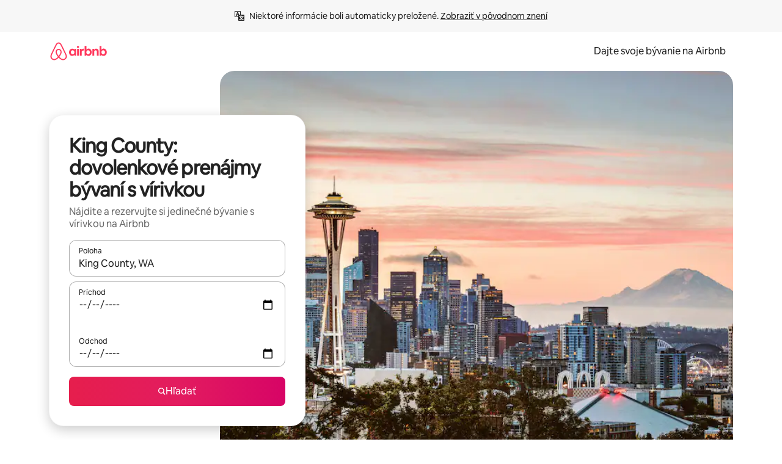

--- FILE ---
content_type: text/html;charset=utf-8
request_url: https://sk.airbnb.com/king-county-wa/stays/hot-tub
body_size: 129063
content:
<!doctype html>
<html lang="sk" dir="ltr" data-is-hyperloop="true" data-is-async-local-storage="true" class="scrollbar-gutter"><head><meta charSet="utf-8"/><meta name="locale" content="sk"/><meta name="google" content="notranslate"/><meta id="csrf-param-meta-tag" name="csrf-param" content="authenticity_token"/><meta id="csrf-token-meta-tag" name="csrf-token" content=""/><meta id="english-canonical-url" content=""/><meta name="twitter:widgets:csp" content="on"/><meta name="mobile-web-app-capable" content="yes"/><meta name="apple-mobile-web-app-capable" content="yes"/><meta name="application-name" content="Airbnb"/><meta name="apple-mobile-web-app-title" content="Airbnb"/><meta name="theme-color" content="#ffffff"/><meta name="msapplication-navbutton-color" content="#ffffff"/><meta name="apple-mobile-web-app-status-bar-style" content="black-translucent"/><meta name="msapplication-starturl" content="/?utm_source=homescreen"/><style id="seo-css-reset" type="text/css"> @font-face { font-family: 'Airbnb Cereal VF'; src: url('https://a0.muscache.com/airbnb/static/airbnb-dls-web/build/fonts/cereal-variable/AirbnbCerealVF_W_Wght.2d9d32865ef1262644c455b3ead871e9.woff2') format('woff2 supports variations'), url('https://a0.muscache.com/airbnb/static/airbnb-dls-web/build/fonts/cereal-variable/AirbnbCerealVF_W_Wght.2d9d32865ef1262644c455b3ead871e9.woff2') format('woff2-variations'); font-style: normal; unicode-range: U+0000-03FF, U+0500-058F, U+0700-074F, U+0780-FAFF, U+FE00-FE6F, U+FF00-EFFFF, U+FFFFE-10FFFF; font-display: swap; } @font-face { font-family: 'Airbnb Cereal VF'; src: url('https://a0.muscache.com/airbnb/static/airbnb-dls-web/build/fonts/cereal-variable/AirbnbCerealVF_Italics_W_Wght.4d5968bfe066c741d708adc61baed262.woff2') format('woff2 supports variations'), url('https://a0.muscache.com/airbnb/static/airbnb-dls-web/build/fonts/cereal-variable/AirbnbCerealVF_Italics_W_Wght.4d5968bfe066c741d708adc61baed262.woff2') format('woff2-variations'); font-style: italic; unicode-range: U+0000-03FF, U+0500-058F, U+0700-074F, U+0780-FAFF, U+FE00-FE6F, U+FF00-EFFFF, U+FFFFE-10FFFF; font-display: swap; } @font-face { font-family: 'Airbnb Cereal VF'; unicode-range: U+0600-06FF, U+0750-077F; font-style: normal; src: url('https://a0.muscache.com/airbnb/static/airbnb-dls-web/build/fonts/cereal-variable/AirbnbCerealVF_Arabic_W_Wght.d9f154d65b7b534fa988aba51062c8df.woff2') format('woff2 supports variations'), url('https://a0.muscache.com/airbnb/static/airbnb-dls-web/build/fonts/cereal-variable/AirbnbCerealVF_Arabic_W_Wght.d9f154d65b7b534fa988aba51062c8df.woff2') format('woff2-variations'); font-display: swap; } @font-face { font-family: 'Airbnb Cereal VF'; unicode-range: U+0400-04FF; font-style: normal; src: url('https://a0.muscache.com/airbnb/static/airbnb-dls-web/build/fonts/cereal-variable/AirbnbCerealVF_Cyril_W_Wght.26f0964acf4eb88cb3589d38a3182964.woff2') format('woff2 supports variations'), url('https://a0.muscache.com/airbnb/static/airbnb-dls-web/build/fonts/cereal-variable/AirbnbCerealVF_Cyril_W_Wght.26f0964acf4eb88cb3589d38a3182964.woff2') format('woff2-variations'); font-display: swap; } @font-face { font-family: 'Airbnb Cereal VF'; unicode-range: U+0590-05FF, U+FB00-FB4F; font-style: normal; src: url('https://a0.muscache.com/airbnb/static/airbnb-dls-web/build/fonts/cereal-variable/AirbnbCerealVF_Hebrew_W_Wght.33e5e2c8babc146eff37ebcaa12cb8bb.woff2') format('woff2 supports variations'), url('https://a0.muscache.com/airbnb/static/airbnb-dls-web/build/fonts/cereal-variable/AirbnbCerealVF_Hebrew_W_Wght.33e5e2c8babc146eff37ebcaa12cb8bb.woff2') format('woff2-variations'); font-display: swap; } @font-face { font-family: 'Airbnb Cereal VF'; src: url('https://a0.muscache.com/airbnb/static/airbnb-dls-web/build/fonts/cereal-variable/AirbnbCerealVF_W_Wght.2d9d32865ef1262644c455b3ead871e9.woff2') format('woff2 supports variations'), url('https://a0.muscache.com/airbnb/static/airbnb-dls-web/build/fonts/cereal-variable/AirbnbCerealVF_W_Wght.2d9d32865ef1262644c455b3ead871e9.woff2') format('woff2-variations'); font-style: normal; font-display: swap; } @font-face { font-family: 'Airbnb Cereal VF'; unicode-range: U+0900-097F; font-style: normal; src: url('https://a0.muscache.com/airbnb/static/airbnb-dls-web/build/fonts/cereal-variable/AirbnbCerealVF_Deva_W_Wght.11994dc426c38d93ebc5f3cc27490d30.woff2') format('woff2 supports variations'), url('https://a0.muscache.com/airbnb/static/airbnb-dls-web/build/fonts/cereal-variable/AirbnbCerealVF_Deva_W_Wght.11994dc426c38d93ebc5f3cc27490d30.woff2') format('woff2-variations'); font-display: swap; } @font-face { font-family: 'Airbnb Cereal VF'; unicode-range: U+0E00-0E7F; font-style: normal; src: url('https://a0.muscache.com/airbnb/static/airbnb-dls-web/build/fonts/cereal-variable/AirbnbCerealVF_ThaiLp_W_Wght.61a8da9355421c30286deb6d36aa3fb0.woff2') format('woff2 supports variations'), url('https://a0.muscache.com/airbnb/static/airbnb-dls-web/build/fonts/cereal-variable/AirbnbCerealVF_ThaiLp_W_Wght.61a8da9355421c30286deb6d36aa3fb0.woff2') format('woff2-variations'); font-display: swap; } @font-face { font-family: 'Airbnb Cereal VF'; unicode-range: U+0370-03FF; font-style: normal; src: url('https://a0.muscache.com/airbnb/static/airbnb-dls-web/build/fonts/cereal-variable/AirbnbCerealVF_Greek_W_Wght.7f56bb1b50c0f29a313a57f55e55be5f.woff2') format('woff2 supports variations'), url('https://a0.muscache.com/airbnb/static/airbnb-dls-web/build/fonts/cereal-variable/AirbnbCerealVF_Greek_W_Wght.7f56bb1b50c0f29a313a57f55e55be5f.woff2') format('woff2-variations'); font-display: swap; } html{font-family: Airbnb Cereal VF,Circular,-apple-system,BlinkMacSystemFont,Roboto,Helvetica Neue,sans-serif;color:inherit;-webkit-font-smoothing:antialiased;-moz-osx-font-smoothing:grayscale;font-synthesis:none;}body{font-size:14px;line-height:1.43;}*,::before,::after{box-sizing:border-box;}html,body,blockquote,dl,dd,h1,h2,h3,h4,h5,h6,hr,figure,p,pre,fieldset{margin:0;padding:0;border:0;}article,aside,details,figcaption,figure,footer,header,hgroup,menu,nav,section{display:block;}ol,ul{list-style:none;margin:0;padding:0;}a{text-decoration:none;color:inherit}input{font-family:inherit;}table{border-collapse:collapse;}.screen-reader-only{border:0;clip:rect(0,0,0,0);height:1px;margin:-1px;overflow:hidden;padding:0;position:absolute;width:1px}.screen-reader-only-focusable:focus{clip:auto;height:auto;margin:0;overflow:visible;position:static;width:auto}.skip-to-content:focus{background-color:#fff;font-size:18px;padding:0 24px;position:absolute;left:3px;line-height:64px;top:3px;z-index:10000}</style><script src="https://a0.muscache.com/airbnb/static/packages/web/common/frontend/hyperloop-browser/metroRequire.0240cf5214.js" defer="" crossorigin="anonymous"></script><script src="https://a0.muscache.com/airbnb/static/packages/web/common/frontend/hyperloop-browser/shims_post_modules.64cbdb5312.js" defer="" crossorigin="anonymous"></script><script src="https://a0.muscache.com/airbnb/static/packages/web/sk/frontend/airmetro/browser/asyncRequire.54c67f51da.js" defer="" crossorigin="anonymous"></script><script src="https://a0.muscache.com/airbnb/static/packages/web/common/frontend/hyperloop-browser/coreV2.d4594a671c.js" defer="" crossorigin="anonymous"></script><script src="https://a0.muscache.com/airbnb/static/packages/web/common/4aeb.b027b1d32b.js" defer="" crossorigin="anonymous"></script><script src="https://a0.muscache.com/airbnb/static/packages/web/common/frontend/seo-loop/routeHandler.9e5279a3d1.js" defer="" crossorigin="anonymous"></script><script src="https://a0.muscache.com/airbnb/static/packages/web/common/2148.1714d2de44.js" defer="" crossorigin="anonymous"></script><script src="https://a0.muscache.com/airbnb/static/packages/web/sk/217f.4e83afdf5d.js" defer="" crossorigin="anonymous"></script><script src="https://a0.muscache.com/airbnb/static/packages/web/common/7616.ed59c77324.js" defer="" crossorigin="anonymous"></script><script src="https://a0.muscache.com/airbnb/static/packages/web/common/7014.5e3273db60.js" defer="" crossorigin="anonymous"></script><script src="https://a0.muscache.com/airbnb/static/packages/web/common/e18a.2b2bee95af.js" defer="" crossorigin="anonymous"></script><script src="https://a0.muscache.com/airbnb/static/packages/web/common/57a4.891da3a7a5.js" defer="" crossorigin="anonymous"></script><script src="https://a0.muscache.com/airbnb/static/packages/web/common/e709.572efb00e5.js" defer="" crossorigin="anonymous"></script><script src="https://a0.muscache.com/airbnb/static/packages/web/common/42cb.3e32654b32.js" defer="" crossorigin="anonymous"></script><script src="https://a0.muscache.com/airbnb/static/packages/web/common/frontend/moment-more-formats/src/locale/sk.5a5de35f52.js" defer="" crossorigin="anonymous"></script><script src="https://a0.muscache.com/airbnb/static/packages/web/common/frontend/seo-loop/apps/landing-pages/initializer.d02c271284.js" defer="" crossorigin="anonymous"></script><script src="https://a0.muscache.com/airbnb/static/packages/web/common/c406.c30bd64e31.js" defer="" crossorigin="anonymous"></script><script src="https://a0.muscache.com/airbnb/static/packages/web/common/frontend/landing-pages/page-types/stays/StaysRouteContainer.e60cbf1fc4.js" defer="" crossorigin="anonymous"></script><script src="https://a0.muscache.com/airbnb/static/packages/web/common/frontend/landing-pages/page-types/stays/StaysRouteContainer.prepare.acf4d2af79.js" defer="" crossorigin="anonymous"></script><script src="https://a0.muscache.com/airbnb/static/packages/web/sk/frontend/niobe/client/NiobeClient.a33d803c8a.js" defer="" crossorigin="anonymous"></script><script src="https://a0.muscache.com/airbnb/static/packages/web/common/a26a.bf6b992e63.js" defer="" crossorigin="anonymous"></script><script src="https://a0.muscache.com/airbnb/static/packages/web/common/5f7b.2a46973077.js" defer="" crossorigin="anonymous"></script><script src="https://a0.muscache.com/airbnb/static/packages/web/common/0a2f.c157ccc504.js" defer="" crossorigin="anonymous"></script><script src="https://a0.muscache.com/airbnb/static/packages/web/common/0c01.7ba0342650.js" defer="" crossorigin="anonymous"></script><script src="https://a0.muscache.com/airbnb/static/packages/web/common/ae27.13769e7686.js" defer="" crossorigin="anonymous"></script><script src="https://a0.muscache.com/airbnb/static/packages/web/common/5b92.c36d261892.js" defer="" crossorigin="anonymous"></script><script src="https://a0.muscache.com/airbnb/static/packages/web/common/9a38.070d5ffb7b.js" defer="" crossorigin="anonymous"></script><script src="https://a0.muscache.com/airbnb/static/packages/web/common/e2da.6dcc079da9.js" defer="" crossorigin="anonymous"></script><script src="https://a0.muscache.com/airbnb/static/packages/web/sk/frontend/seo-loop/apps/landing-pages/client.0cd4fe7b33.js" defer="" crossorigin="anonymous"></script><script>(function() {
  // pg_pixel is no-op now.
})()</script><script>"undefined"!=typeof window&&window.addEventListener("error",function e(r){if(window._errorReportingInitialized)return void window.removeEventListener("error",e);const{error:n}=r;if(!n)return;const o=r.message||n.message,t=/Requiring unknown module/.test(o)?.01:.1;if(Math.random()>t)return;const{locale:a,tracking_context:i}=window[Symbol.for("__ global cache key __")]?.["string | airbnb-bootstrap-data"]?.["_bootstrap-layout-init"]??{},s=a||navigator.language,l=location.pathname,c="undefined"!=typeof window?{tags:{loggingSource:"browser",sampleRate:String(t)}}:{sampleRate:String(t)};fetch("https://notify.bugsnag.com/",{headers:{"Bugsnag-Payload-Version":"5"},body:JSON.stringify({apiKey:"e393bc25e52fe915ffb56c14ddf2ff1b",payloadVersion:"5",notifier:{name:"Bugsnag JavaScript",version:"0.0.5-AirbnbUnhandledBufferedErrorCustomFetch",url:""},events:[{exceptions:[{errorClass:n.name,message:o,stacktrace:[{file:r.filename,lineNumber:r.lineno,columnNumber:r.colno}],type:"browserjs"}],request:{url:location.href},context:l,groupingHash:n.name.concat("-",o,"-",l),unhandled:!0,app:{releaseStage:i?.environment},device:{time:new Date,userAgent:navigator.userAgent},metaData:{infra:{app_name:i?.app,is_buffered_error:!0,loop_name:i?.controller,locale:s,service_worker_url:navigator.serviceWorker?.controller?.scriptURL},...c}}]}),method:"POST"})});</script><script>
// FID init code.
!function(e,n){let t,c,o,i=[];const r={passive:!0,capture:!0},f=new Date,u="pointerup",a="pointercancel";function s(e,n){t||(t=n,c=e,o=new Date,l())}function l(){c>=0&&c<o-f&&(i.forEach(e=>{e(c,t)}),i=[])}function p(t){if(t.cancelable){const c=(t.timeStamp>1e12?new Date:performance.now())-t.timeStamp;"pointerdown"===t.type?function(t,c){function o(){s(t,c),f()}function i(){f()}function f(){n(u,o,r),n(a,i,r)}e(u,o,r),e(a,i,r)}(c,t):s(c,t)}}var w;w=e,["click","mousedown","keydown","touchstart","pointerdown"].forEach(e=>{w(e,p,r)}),self.perfMetrics=self.perfMetrics||{},self.perfMetrics.onFirstInputDelay=function(e){i.push(e),l()},self.perfMetrics.clearFirstInputDelay=function(){t&&(t=null,c=null,o=null)}}(addEventListener,removeEventListener);
// LCP Polyfill code
!function(e,t,n){let o,r,c=0,a=0,s=0,i=!1,l=!0;const f=["IMG","H1","H2","H3","H4","H5","SVG"];let m,d,g;const u=["click","mousedown","keydown","touchstart","pointerdown","scroll"],E={passive:!0,capture:!0};function p(e,t,n){(t>1.000666778*a||o&&!document.body.contains(o))&&(a=t,s=n,o=e,g?.(s,o,a))}function h(e){d?.observe(e)}function N(){if(l)if(i)m||(m={IMG:document.getElementsByTagName("img"),H1:document.getElementsByTagName("h1"),H2:document.getElementsByTagName("h2"),H3:document.getElementsByTagName("h3"),H4:document.getElementsByTagName("h4"),H5:document.getElementsByTagName("h5"),SVG:document.getElementsByTagName("svg")}),f.forEach(e=>{Array.from(m[e]).forEach(e=>{h(e)})}),setTimeout(N,50);else{let e;for(!r&&document.body&&(r=document.createNodeIterator(document.body,NodeFilter.SHOW_ELEMENT,e=>{return t=e,f.includes(t.tagName)||t.hasAttribute("data-lcp-candidate")?NodeFilter.FILTER_ACCEPT:NodeFilter.FILTER_REJECT;var t}));e=r?.nextNode();)h(e);n(N)}}function H(){c=performance.now(),a=0,s=0,o=null,d=new IntersectionObserver(e=>{e.filter(e=>e.isIntersecting).forEach(e=>{!function(e,t,o){const r=t.height*t.width;if(["H1","H2","H3","H4","H5"].includes(e.tagName)){const t=document.createRange();t.selectNodeContents(e),n(()=>{const n=t.getBoundingClientRect(),c=n.height*n.width;o(e,Math.min(c,r),performance.now())})}else if("IMG"!==e.tagName)o(e,r,performance.now());else{const t=()=>n(()=>o(e,r,performance.now()));e.complete?t():e.addEventListener("load",t,{once:!0})}}(e.target,e.intersectionRect,p)})}),n(N),u.forEach(t=>{e(t,y,E)})}function y(e){const t=e.target;("scroll"!==e.type||"expand-trigger"!==t?.className&&"contract-trigger"!==t?.className)&&0!==a&&(performance.now()-c<250||T())}function T(){d?.disconnect(),u.forEach(e=>{t(e,y,E)}),l=!1,d=null}H(),self.perfMetrics=self.perfMetrics||{},self.perfMetrics.onLargestContentfulPaint=function(e){g=e,0!==s&&null!==o&&g(s,o,a)},self.perfMetrics.startSearchingForLargestContentfulPaint=H.bind(null,!1),self.perfMetrics.stopSearchingForLargestContentfulPaint=T,self.perfMetrics.markIsHydratedForLargestContentfulPaint=()=>{i=!0},self.perfMetrics.registerLCPCandidate=h,self.perfMetrics.inspectLCPTarget=()=>o}(addEventListener,removeEventListener,requestAnimationFrame);
// INP init code.
!function(e){let n,t=0;const r={value:-1,entries:[]};let i,o=[];const s=new Map;let a,c=0,l=1/0,u=0;function f(){return null!=a?c:null!=performance.interactionCount?performance.interactionCount:0}function d(){return f()-t}function p(e){e.forEach(e=>{e.interactionId&&function(e){if(null==e.interactionId)return;const n=o[o.length-1],t=s.get(e.interactionId);if(null!=t||o.length<10||e.duration>n.latency){if(null!=t)t.entries.push(e),t.latency=Math.max(t.latency,e.duration);else{const n={id:e.interactionId,latency:e.duration,entries:[e]};o.push(n),s.set(e.interactionId,n)}o.sort((e,n)=>n.latency-e.latency),o.splice(10).forEach(e=>{s.delete(e.id)})}}(e)});const n=function(){const e=Math.min(o.length-1,Math.floor(d()/50));return o[e]}();n&&n.latency!==r.value&&(r.value=n.latency,r.entries=n.entries,v())}function v(){r.value>=0&&i&&i(r.value,r.entries)}"PerformanceObserver"in window&&PerformanceObserver.supportedEntryTypes&&PerformanceObserver.supportedEntryTypes.includes("event")&&("interactionCount"in performance||null!=a||PerformanceObserver.supportedEntryTypes&&PerformanceObserver.supportedEntryTypes.includes("event")&&(a=new PerformanceObserver(e=>{Promise.resolve().then(()=>{e.getEntries().forEach(e=>{e.interactionId&&(l=Math.min(l,e.interactionId),u=Math.max(u,e.interactionId),c=u?(u-l)/7+1:0)})})}),a.observe({type:"event",buffered:!0,durationThreshold:0})),n=new PerformanceObserver(e=>{Promise.resolve().then(()=>{p(e.getEntries())})}),n.observe({type:"event",buffered:!0,durationThreshold:40}),n.observe({type:"first-input",buffered:!0}),e("visibilitychange",function(){null!=n&&"hidden"===document.visibilityState&&(p(n.takeRecords()),r.value<0&&d()>0&&(r.value=0,r.entries=[]),v())},!0),e("pageshow",function(e){e.persisted&&(o=[],s.clear(),t=f(),r.value=-1,r.entries=[])},!0)),self.perfMetrics=self.perfMetrics||{},self.perfMetrics.onInp=function(e){r.value>=0?e(r.value,r.entries):i=e},self.perfMetrics.clearInp=function(){o=[],s.clear(),t=0,c=0,l=1/0,u=0,r.value=-1,r.entries=[]}}(addEventListener);
</script><script>((e,t,o,n)=>{if(!n.supports("(font: -apple-system-body) and (-webkit-touch-callout: default)"))return;const d=e.createElement("div");d.setAttribute("style","font: -apple-system-body"),t.appendChild(d),"17px"===o(d).fontSize&&t.style.setProperty("font-size","16px"),t.removeChild(d)})(document,document.documentElement,getComputedStyle,CSS);</script><script>(()=>{if("undefined"==typeof window)return;if("ScrollTimeline"in window)return;const n=new Map;window.queuedAnimations=n,window.queuedAnimationsLoaded=new AbortController,window.addEventListener("animationstart",i=>{const e=i.target;e.getAnimations().filter(n=>n.animationName===i.animationName).forEach(i=>{n.set(i,e)})},{signal:window.queuedAnimationsLoaded.signal})})();</script><link rel="search" type="application/opensearchdescription+xml" href="/opensearch.xml" title="Airbnb"/><link rel="apple-touch-icon" href="https://a0.muscache.com/airbnb/static/icons/apple-touch-icon-76x76-3b313d93b1b5823293524b9764352ac9.png"/><link rel="apple-touch-icon" sizes="76x76" href="https://a0.muscache.com/airbnb/static/icons/apple-touch-icon-76x76-3b313d93b1b5823293524b9764352ac9.png"/><link rel="apple-touch-icon" sizes="120x120" href="https://a0.muscache.com/airbnb/static/icons/apple-touch-icon-120x120-52b1adb4fe3a8f825fc4b143de12ea4b.png"/><link rel="apple-touch-icon" sizes="152x152" href="https://a0.muscache.com/airbnb/static/icons/apple-touch-icon-152x152-7b7c6444b63d8b6ebad9dae7169e5ed6.png"/><link rel="apple-touch-icon" sizes="180x180" href="https://a0.muscache.com/airbnb/static/icons/apple-touch-icon-180x180-bcbe0e3960cd084eb8eaf1353cf3c730.png"/><link rel="icon" sizes="192x192" href="https://a0.muscache.com/im/pictures/airbnb-platform-assets/AirbnbPlatformAssets-Favicons/original/0d189acb-3f82-4b2c-b95f-ad1d6a803d13.png?im_w=240"/><link rel="shortcut icon" sizes="76x76" type="image/png" href="https://a0.muscache.com/im/pictures/airbnb-platform-assets/AirbnbPlatformAssets-Favicons/original/0d189acb-3f82-4b2c-b95f-ad1d6a803d13.png?im_w=240"/><link rel="mask-icon" href="https://a0.muscache.com/pictures/airbnb-platform-assets/AirbnbPlatformAssets-Favicons/original/304e8c59-05df-4fab-9846-f69fd7f749b0.svg?im_w=240" color="#FF5A5F"/><link rel="apple-touch-icon" href="https://a0.muscache.com/airbnb/static/icons/apple-touch-icon-76x76-3b313d93b1b5823293524b9764352ac9.png"/><link rel="apple-touch-icon" sizes="76x76" href="https://a0.muscache.com/airbnb/static/icons/apple-touch-icon-76x76-3b313d93b1b5823293524b9764352ac9.png"/><link rel="apple-touch-icon" sizes="120x120" href="https://a0.muscache.com/airbnb/static/icons/apple-touch-icon-120x120-52b1adb4fe3a8f825fc4b143de12ea4b.png"/><link rel="apple-touch-icon" sizes="152x152" href="https://a0.muscache.com/airbnb/static/icons/apple-touch-icon-152x152-7b7c6444b63d8b6ebad9dae7169e5ed6.png"/><link rel="apple-touch-icon" sizes="180x180" href="https://a0.muscache.com/airbnb/static/icons/apple-touch-icon-180x180-bcbe0e3960cd084eb8eaf1353cf3c730.png"/><link rel="icon" sizes="192x192" href="https://a0.muscache.com/im/pictures/airbnb-platform-assets/AirbnbPlatformAssets-Favicons/original/0d189acb-3f82-4b2c-b95f-ad1d6a803d13.png?im_w=240"/><link rel="shortcut icon" sizes="76x76" type="image/png" href="https://a0.muscache.com/im/pictures/airbnb-platform-assets/AirbnbPlatformAssets-Favicons/original/0d189acb-3f82-4b2c-b95f-ad1d6a803d13.png?im_w=240"/><link rel="mask-icon" href="https://a0.muscache.com/pictures/airbnb-platform-assets/AirbnbPlatformAssets-Favicons/original/304e8c59-05df-4fab-9846-f69fd7f749b0.svg?im_w=240" color="#FF5A5F"/><style id="aphrodite" type="text/css" data-aphrodite="true">._1wwxwzt{pointer-events:none !important;-webkit-user-select:none !important;user-select:none !important;white-space:pre-wrap !important;padding-left:0px !important;padding-right:0px !important;font-family:Airbnb Cereal VF,Circular,-apple-system,BlinkMacSystemFont,Roboto,Helvetica Neue,sans-serif !important;font-size:1.125rem !important;}._7h1p0g{margin:0 !important;padding:0 !important;}</style><style id="linaria" type="text/css" data-linaria="true">.c1jo210i.c1jo210i.c1jo210i{display:grid;}

.cnk25hy.cnk25hy.cnk25hy{height:100%;}

.e1mkvczo.e1mkvczo.e1mkvczo{grid-row:1;grid-column:1;}

.dir.perb90o.perb90o.perb90o{transition:opacity 75ms var(--motion-linear-curve-animation-timing-function), visibility 75ms var(--motion-linear-curve-animation-timing-function);}

.ni1yqzk.ni1yqzk.ni1yqzk{opacity:1;visibility:visible;}

.rgyynxb.rgyynxb.rgyynxb{opacity:0;visibility:hidden;}
.cyqdyy.cyqdyy.cyqdyy{position:relative;}

.dir.cyqdyy.cyqdyy.cyqdyy{background-color:var(--palette-white);}

.vz2oe5x.vz2oe5x.vz2oe5x{--view-transition_play-state:running;}

.vg7vsjx.vg7vsjx.vg7vsjx{height:100%;}

.v1cv8r21.v1cv8r21.v1cv8r21{display:contents;}

.vyb6402.vyb6402.vyb6402:where(.contextual-grow)::view-transition-group(container),.vyb6402.vyb6402.vyb6402:where(.contextual-grow)::view-transition-group(container-content){mix-blend-mode:normal;overflow:hidden;}

.dir.vyb6402.vyb6402.vyb6402:where(.contextual-grow)::view-transition-group(container),.dir.vyb6402.vyb6402.vyb6402:where(.contextual-grow)::view-transition-group(container-content){border-radius:var(--container-border-radius,15px);}

.dir.vyb6402.vyb6402.vyb6402:where(.contextual-grow)::view-transition-group(container){border-bottom:var(--container-border,none);}

@media (prefers-reduced-motion:no-preference){
.vyb6402.vyb6402.vyb6402:where(.contextual-grow).exit.exit.exit::view-transition-old(container){--view-transition_mix-blend-mode:plus-lighter;opacity:var(--view-transition-fade-effect_opacity-from);--view-transition-fade-effect_opacity-from:1;--view-transition-fade-effect_duration:75ms;--view-transition-fade-effect_transition_timing-function:var(--motion-linear-curve-animation-timing-function);--view-transition-fade-effect_delay:var(--contextual-grow_fade-delay,50ms);animation:var(--reduced-motion_duration,var(--view-transition-fade-effect_duration,200ms)) var(--view-transition-fade-effect_timing-function,linear) var(--view-transition-fade-effect_delay,0ms) 1 normal var(--view-transition_fill-mode,both) var(--view-transition_play-state,paused) fade-vyb6402;}

.dir.vyb6402.vyb6402.vyb6402:where(.contextual-grow).exit.exit.exit::view-transition-old(container){animation:var(--reduced-motion_duration,var(--view-transition-fade-effect_duration,200ms)) var(--view-transition-fade-effect_timing-function,linear) var(--view-transition-fade-effect_delay,0ms) 1 normal var(--view-transition_fill-mode,both) var(--view-transition_play-state,paused) fade-vyb6402;}

@keyframes fade-vyb6402{
from{opacity:var(--view-transition-fade-effect_opacity-from,0);visibility:visible;}

to{opacity:var(--view-transition-fade-effect_opacity-to,1);}}}

@media (prefers-reduced-motion:reduce),(update:slow),(update:none){
.vyb6402.vyb6402.vyb6402:where(.contextual-grow).exit.exit.exit::view-transition-old(container){--view-transition_mix-blend-mode:plus-lighter;opacity:var(--view-transition-fade-effect_opacity-from);}

.dir.vyb6402.vyb6402.vyb6402:where(.contextual-grow).exit.exit.exit::view-transition-old(container){animation:var(--reduced-motion_duration,var(--view-transition-fade-effect_duration,200ms)) var(--view-transition-fade-effect_timing-function,linear) var(--view-transition-fade-effect_delay,0ms) 1 normal var(--view-transition_fill-mode,both) var(--view-transition_play-state,paused) fade-vyb6402;}

@keyframes fade-vyb6402{
from{opacity:var(--view-transition-fade-effect_opacity-from,0);visibility:visible;}

to{opacity:var(--view-transition-fade-effect_opacity-to,1);}}}

@media (prefers-reduced-motion:no-preference){
.vyb6402.vyb6402.vyb6402:where(.contextual-grow).enter.enter.enter::view-transition-old(container){--view-transition_mix-blend-mode:plus-lighter;opacity:var(--view-transition-fade-effect_opacity-from);--view-transition-fade-effect_opacity-from:1;--view-transition-fade-effect_opacity-to:0;--view-transition-fade-effect_duration:75ms;--view-transition-fade-effect_transition_timing-function:var(--motion-linear-curve-animation-timing-function);--view-transition-fade-effect_delay:var(--contextual-grow_fade-delay,50ms);animation:var(--reduced-motion_duration,var(--view-transition-fade-effect_duration,200ms)) var(--view-transition-fade-effect_timing-function,linear) var(--view-transition-fade-effect_delay,0ms) 1 normal var(--view-transition_fill-mode,both) var(--view-transition_play-state,paused) fade-vyb6402;--view-transition-scale-effect_duration:500ms;animation:var(--reduced-motion_duration,var(--view-transition-scale-effect_duration,200ms)) var(--view-transition-scale-effect_timing-function,var(--motion-standard-curve-animation-timing-function)) var(--view-transition-scale-effect_delay,0ms) 1 normal var(--view-transition_fill-mode,both) var(--view-transition_play-state,paused) scale-vyb6402;}

.dir.vyb6402.vyb6402.vyb6402:where(.contextual-grow).enter.enter.enter::view-transition-old(container){animation:var(--reduced-motion_duration,var(--view-transition-fade-effect_duration,200ms)) var(--view-transition-fade-effect_timing-function,linear) var(--view-transition-fade-effect_delay,0ms) 1 normal var(--view-transition_fill-mode,both) var(--view-transition_play-state,paused) fade-vyb6402,var(--reduced-motion_duration,var(--view-transition-scale-effect_duration,200ms)) var(--view-transition-scale-effect_timing-function,var(--motion-standard-curve-animation-timing-function)) var(--view-transition-scale-effect_delay,0ms) 1 normal var(--view-transition_fill-mode,both) var(--view-transition_play-state,paused) scale-vyb6402;}

@keyframes fade-vyb6402{
from{opacity:var(--view-transition-fade-effect_opacity-from,0);visibility:visible;}

to{opacity:var(--view-transition-fade-effect_opacity-to,1);}}

@keyframes scale-vyb6402{
from{filter:var(--view-transition_from-filter);visibility:visible;scale:var(--view-transition-scale-effect_from,1);}

to{filter:var(--view-transition_to-filter);scale:var(--view-transition-scale-effect_to,0);}}}

@media (prefers-reduced-motion:reduce),(update:slow),(update:none){
.vyb6402.vyb6402.vyb6402:where(.contextual-grow).enter.enter.enter::view-transition-old(container){--view-transition_mix-blend-mode:plus-lighter;opacity:var(--view-transition-fade-effect_opacity-from);}

.dir.vyb6402.vyb6402.vyb6402:where(.contextual-grow).enter.enter.enter::view-transition-old(container){animation:var(--reduced-motion_duration,var(--view-transition-fade-effect_duration,200ms)) var(--view-transition-fade-effect_timing-function,linear) var(--view-transition-fade-effect_delay,0ms) 1 normal var(--view-transition_fill-mode,both) var(--view-transition_play-state,paused) fade-vyb6402;}

@keyframes fade-vyb6402{
from{opacity:var(--view-transition-fade-effect_opacity-from,0);visibility:visible;}

to{opacity:var(--view-transition-fade-effect_opacity-to,1);}}}

@media (prefers-reduced-motion:no-preference){
.vyb6402.vyb6402.vyb6402:where(.contextual-grow).enter.enter.enter::view-transition-new(container){--view-transition_mix-blend-mode:plus-lighter;opacity:var(--view-transition-fade-effect_opacity-from);--view-transition-fade-effect_opacity-from:1;--view-transition-fade-effect_duration:75ms;--view-transition-fade-effect_transition_timing-function:var(--motion-linear-curve-animation-timing-function);--view-transition-fade-effect_delay:var(--contextual-grow_fade-delay,50ms);animation:var(--reduced-motion_duration,var(--view-transition-fade-effect_duration,200ms)) var(--view-transition-fade-effect_timing-function,linear) var(--view-transition-fade-effect_delay,0ms) 1 normal var(--view-transition_fill-mode,both) var(--view-transition_play-state,paused) fade-vyb6402;animation:var(--reduced-motion_duration,var(--view-transition-scale-effect_duration,200ms)) var(--view-transition-scale-effect_timing-function,var(--motion-standard-curve-animation-timing-function)) var(--view-transition-scale-effect_delay,0ms) 1 normal var(--view-transition_fill-mode,both) var(--view-transition_play-state,paused) scale-vyb6402;}

.dir.vyb6402.vyb6402.vyb6402:where(.contextual-grow).enter.enter.enter::view-transition-new(container){animation:var(--reduced-motion_duration,var(--view-transition-fade-effect_duration,200ms)) var(--view-transition-fade-effect_timing-function,linear) var(--view-transition-fade-effect_delay,0ms) 1 normal var(--view-transition_fill-mode,both) var(--view-transition_play-state,paused) fade-vyb6402;}

@keyframes fade-vyb6402{
from{opacity:var(--view-transition-fade-effect_opacity-from,0);visibility:visible;}

to{opacity:var(--view-transition-fade-effect_opacity-to,1);}}

@keyframes scale-vyb6402{
from{filter:var(--view-transition_from-filter);visibility:visible;scale:var(--view-transition-scale-effect_from,1);}

to{filter:var(--view-transition_to-filter);scale:var(--view-transition-scale-effect_to,0);}}}

@media (prefers-reduced-motion:reduce),(update:slow),(update:none){
.vyb6402.vyb6402.vyb6402:where(.contextual-grow).enter.enter.enter::view-transition-new(container){--view-transition_mix-blend-mode:plus-lighter;opacity:var(--view-transition-fade-effect_opacity-from);}

.dir.vyb6402.vyb6402.vyb6402:where(.contextual-grow).enter.enter.enter::view-transition-new(container){animation:var(--reduced-motion_duration,var(--view-transition-fade-effect_duration,200ms)) var(--view-transition-fade-effect_timing-function,linear) var(--view-transition-fade-effect_delay,0ms) 1 normal var(--view-transition_fill-mode,both) var(--view-transition_play-state,paused) fade-vyb6402;}

@keyframes fade-vyb6402{
from{opacity:var(--view-transition-fade-effect_opacity-from,0);visibility:visible;}

to{opacity:var(--view-transition-fade-effect_opacity-to,1);}}}

.vyb6402.vyb6402.vyb6402:where(.contextual-grow)::view-transition-new(container-content){mix-blend-mode:normal;}

@media (prefers-reduced-motion:no-preference){
.vyb6402.vyb6402.vyb6402:where(.contextual-grow).enter.enter.enter::view-transition-old(container-content){mix-blend-mode:normal;--view-transition_mix-blend-mode:plus-lighter;opacity:var(--view-transition-fade-effect_opacity-from);--view-transition-fade-effect_opacity-from:1;--view-transition-fade-effect_opacity-to:0;--view-transition-fade-effect_duration:75ms;--view-transition-fade-effect_transition_timing-function:var(--motion-linear-curve-animation-timing-function);--view-transition-fade-effect_delay:var(--contextual-grow_fade-delay,50ms);animation:var(--reduced-motion_duration,var(--view-transition-fade-effect_duration,200ms)) var(--view-transition-fade-effect_timing-function,linear) var(--view-transition-fade-effect_delay,0ms) 1 normal var(--view-transition_fill-mode,both) var(--view-transition_play-state,paused) fade-vyb6402;}

.dir.vyb6402.vyb6402.vyb6402:where(.contextual-grow).enter.enter.enter::view-transition-old(container-content){animation:var(--reduced-motion_duration,var(--view-transition-fade-effect_duration,200ms)) var(--view-transition-fade-effect_timing-function,linear) var(--view-transition-fade-effect_delay,0ms) 1 normal var(--view-transition_fill-mode,both) var(--view-transition_play-state,paused) fade-vyb6402;}

@keyframes fade-vyb6402{
from{opacity:var(--view-transition-fade-effect_opacity-from,0);visibility:visible;}

to{opacity:var(--view-transition-fade-effect_opacity-to,1);}}}

@media (prefers-reduced-motion:reduce),(update:slow),(update:none){
.vyb6402.vyb6402.vyb6402:where(.contextual-grow).enter.enter.enter::view-transition-old(container-content){--view-transition_mix-blend-mode:plus-lighter;opacity:var(--view-transition-fade-effect_opacity-from);}

.dir.vyb6402.vyb6402.vyb6402:where(.contextual-grow).enter.enter.enter::view-transition-old(container-content){animation:var(--reduced-motion_duration,var(--view-transition-fade-effect_duration,200ms)) var(--view-transition-fade-effect_timing-function,linear) var(--view-transition-fade-effect_delay,0ms) 1 normal var(--view-transition_fill-mode,both) var(--view-transition_play-state,paused) fade-vyb6402;}

@keyframes fade-vyb6402{
from{opacity:var(--view-transition-fade-effect_opacity-from,0);visibility:visible;}

to{opacity:var(--view-transition-fade-effect_opacity-to,1);}}}

@media (prefers-reduced-motion:no-preference){
.vyb6402.vyb6402.vyb6402:where(.contextual-grow).enter.enter.enter::view-transition-new(container-content){mix-blend-mode:normal;--view-transition_mix-blend-mode:plus-lighter;opacity:var(--view-transition-fade-effect_opacity-from);--view-transition-fade-effect_opacity-from:var(--contextual-grow_content-start-opacity,0);--view-transition-fade-effect_duration:75ms;--view-transition-fade-effect_transition_timing-function:var(--motion-linear-curve-animation-timing-function);--view-transition-fade-effect_delay:var(--contextual-grow_fade-delay,50ms);animation:var(--reduced-motion_duration,var(--view-transition-fade-effect_duration,200ms)) var(--view-transition-fade-effect_timing-function,linear) var(--view-transition-fade-effect_delay,0ms) 1 normal var(--view-transition_fill-mode,both) var(--view-transition_play-state,paused) fade-vyb6402;}

.dir.vyb6402.vyb6402.vyb6402:where(.contextual-grow).enter.enter.enter::view-transition-new(container-content){animation:var(--reduced-motion_duration,var(--view-transition-fade-effect_duration,200ms)) var(--view-transition-fade-effect_timing-function,linear) var(--view-transition-fade-effect_delay,0ms) 1 normal var(--view-transition_fill-mode,both) var(--view-transition_play-state,paused) fade-vyb6402;}

@keyframes fade-vyb6402{
from{opacity:var(--view-transition-fade-effect_opacity-from,0);visibility:visible;}

to{opacity:var(--view-transition-fade-effect_opacity-to,1);}}}

@media (prefers-reduced-motion:reduce),(update:slow),(update:none){
.vyb6402.vyb6402.vyb6402:where(.contextual-grow).enter.enter.enter::view-transition-new(container-content){--view-transition_mix-blend-mode:plus-lighter;opacity:var(--view-transition-fade-effect_opacity-from);}

.dir.vyb6402.vyb6402.vyb6402:where(.contextual-grow).enter.enter.enter::view-transition-new(container-content){animation:var(--reduced-motion_duration,var(--view-transition-fade-effect_duration,200ms)) var(--view-transition-fade-effect_timing-function,linear) var(--view-transition-fade-effect_delay,0ms) 1 normal var(--view-transition_fill-mode,both) var(--view-transition_play-state,paused) fade-vyb6402;}

@keyframes fade-vyb6402{
from{opacity:var(--view-transition-fade-effect_opacity-from,0);visibility:visible;}

to{opacity:var(--view-transition-fade-effect_opacity-to,1);}}}

@media (prefers-reduced-motion:no-preference){
.vyb6402.vyb6402.vyb6402:where(.contextual-grow).exit.exit.exit::view-transition-old(container-content){--view-transition_mix-blend-mode:plus-lighter;opacity:var(--view-transition-fade-effect_opacity-from);--view-transition-fade-effect_opacity-from:1;--view-transition-fade-effect_opacity-to:0;--view-transition-fade-effect_duration:75ms;--view-transition-fade-effect_transition_timing-function:var(--motion-linear-curve-animation-timing-function);--view-transition-fade-effect_delay:var(--contextual-grow_fade-delay,50ms);animation:var(--reduced-motion_duration,var(--view-transition-fade-effect_duration,200ms)) var(--view-transition-fade-effect_timing-function,linear) var(--view-transition-fade-effect_delay,0ms) 1 normal var(--view-transition_fill-mode,both) var(--view-transition_play-state,paused) fade-vyb6402;}

.dir.vyb6402.vyb6402.vyb6402:where(.contextual-grow).exit.exit.exit::view-transition-old(container-content){animation:var(--reduced-motion_duration,var(--view-transition-fade-effect_duration,200ms)) var(--view-transition-fade-effect_timing-function,linear) var(--view-transition-fade-effect_delay,0ms) 1 normal var(--view-transition_fill-mode,both) var(--view-transition_play-state,paused) fade-vyb6402;}

@keyframes fade-vyb6402{
from{opacity:var(--view-transition-fade-effect_opacity-from,0);visibility:visible;}

to{opacity:var(--view-transition-fade-effect_opacity-to,1);}}}

@media (prefers-reduced-motion:reduce),(update:slow),(update:none){
.vyb6402.vyb6402.vyb6402:where(.contextual-grow).exit.exit.exit::view-transition-old(container-content){--view-transition_mix-blend-mode:plus-lighter;opacity:var(--view-transition-fade-effect_opacity-from);}

.dir.vyb6402.vyb6402.vyb6402:where(.contextual-grow).exit.exit.exit::view-transition-old(container-content){animation:var(--reduced-motion_duration,var(--view-transition-fade-effect_duration,200ms)) var(--view-transition-fade-effect_timing-function,linear) var(--view-transition-fade-effect_delay,0ms) 1 normal var(--view-transition_fill-mode,both) var(--view-transition_play-state,paused) fade-vyb6402;}

@keyframes fade-vyb6402{
from{opacity:var(--view-transition-fade-effect_opacity-from,0);visibility:visible;}

to{opacity:var(--view-transition-fade-effect_opacity-to,1);}}}

@media (prefers-reduced-motion:no-preference){
.vyb6402.vyb6402.vyb6402:where(.contextual-grow).exit.exit.exit::view-transition-new(container-content){mix-blend-mode:normal;--view-transition_mix-blend-mode:plus-lighter;opacity:var(--view-transition-fade-effect_opacity-from);--view-transition-fade-effect_duration:75ms;--view-transition-fade-effect_transition_timing-function:var(--motion-linear-curve-animation-timing-function);--view-transition-fade-effect_delay:var(--contextual-grow_fade-delay,50ms);animation:var(--reduced-motion_duration,var(--view-transition-fade-effect_duration,200ms)) var(--view-transition-fade-effect_timing-function,linear) var(--view-transition-fade-effect_delay,0ms) 1 normal var(--view-transition_fill-mode,both) var(--view-transition_play-state,paused) fade-vyb6402;}

.dir.vyb6402.vyb6402.vyb6402:where(.contextual-grow).exit.exit.exit::view-transition-new(container-content){animation:var(--reduced-motion_duration,var(--view-transition-fade-effect_duration,200ms)) var(--view-transition-fade-effect_timing-function,linear) var(--view-transition-fade-effect_delay,0ms) 1 normal var(--view-transition_fill-mode,both) var(--view-transition_play-state,paused) fade-vyb6402;}

@keyframes fade-vyb6402{
from{opacity:var(--view-transition-fade-effect_opacity-from,0);visibility:visible;}

to{opacity:var(--view-transition-fade-effect_opacity-to,1);}}}

@media (prefers-reduced-motion:reduce),(update:slow),(update:none){
.vyb6402.vyb6402.vyb6402:where(.contextual-grow).exit.exit.exit::view-transition-new(container-content){--view-transition_mix-blend-mode:plus-lighter;opacity:var(--view-transition-fade-effect_opacity-from);}

.dir.vyb6402.vyb6402.vyb6402:where(.contextual-grow).exit.exit.exit::view-transition-new(container-content){animation:var(--reduced-motion_duration,var(--view-transition-fade-effect_duration,200ms)) var(--view-transition-fade-effect_timing-function,linear) var(--view-transition-fade-effect_delay,0ms) 1 normal var(--view-transition_fill-mode,both) var(--view-transition_play-state,paused) fade-vyb6402;}

@keyframes fade-vyb6402{
from{opacity:var(--view-transition-fade-effect_opacity-from,0);visibility:visible;}

to{opacity:var(--view-transition-fade-effect_opacity-to,1);}}}

@media (prefers-reduced-motion:no-preference){
.vyb6402.vyb6402.vyb6402:where(.contextual-grow).exit.exit.exit::view-transition-new(container){--view-transition_mix-blend-mode:plus-lighter;opacity:var(--view-transition-fade-effect_opacity-from);--view-transition-fade-effect_duration:75ms;--view-transition-fade-effect_transition_timing-function:var(--motion-linear-curve-animation-timing-function);--view-transition-fade-effect_delay:var(--contextual-grow_fade-delay,50ms);animation:var(--reduced-motion_duration,var(--view-transition-fade-effect_duration,200ms)) var(--view-transition-fade-effect_timing-function,linear) var(--view-transition-fade-effect_delay,0ms) 1 normal var(--view-transition_fill-mode,both) var(--view-transition_play-state,paused) fade-vyb6402;}

.dir.vyb6402.vyb6402.vyb6402:where(.contextual-grow).exit.exit.exit::view-transition-new(container){animation:var(--reduced-motion_duration,var(--view-transition-fade-effect_duration,200ms)) var(--view-transition-fade-effect_timing-function,linear) var(--view-transition-fade-effect_delay,0ms) 1 normal var(--view-transition_fill-mode,both) var(--view-transition_play-state,paused) fade-vyb6402;}

@keyframes fade-vyb6402{
from{opacity:var(--view-transition-fade-effect_opacity-from,0);visibility:visible;}

to{opacity:var(--view-transition-fade-effect_opacity-to,1);}}}

@media (prefers-reduced-motion:reduce),(update:slow),(update:none){
.vyb6402.vyb6402.vyb6402:where(.contextual-grow).exit.exit.exit::view-transition-new(container){--view-transition_mix-blend-mode:plus-lighter;opacity:var(--view-transition-fade-effect_opacity-from);}

.dir.vyb6402.vyb6402.vyb6402:where(.contextual-grow).exit.exit.exit::view-transition-new(container){animation:var(--reduced-motion_duration,var(--view-transition-fade-effect_duration,200ms)) var(--view-transition-fade-effect_timing-function,linear) var(--view-transition-fade-effect_delay,0ms) 1 normal var(--view-transition_fill-mode,both) var(--view-transition_play-state,paused) fade-vyb6402;}

@keyframes fade-vyb6402{
from{opacity:var(--view-transition-fade-effect_opacity-from,0);visibility:visible;}

to{opacity:var(--view-transition-fade-effect_opacity-to,1);}}}

.vyb6402.vyb6402.vyb6402:where(.contextual-grow).enter.enter.enter::view-transition-new(root){display:none;}

.vyb6402.vyb6402.vyb6402:where(.contextual-grow).exit.exit.exit::view-transition-old(root){display:none;}

@media (prefers-reduced-motion:no-preference){
.vyb6402.vyb6402.vyb6402:where(.contextual-grow).enter.enter.enter::view-transition-old(root){--view-transition_mix-blend-mode:plus-lighter;opacity:var(--view-transition-fade-effect_opacity-from);--view-transition-fade-effect_opacity-from:var(--contextual-grow_start-opacity,1);--view-transition-fade-effect_opacity-to:var(--contextual-grow_end-opacity,0);--view-transition-fade-effect_duration:75ms;--view-transition-fade-effect_delay:var(--contextual-grow_fade-delay,50ms);animation:var(--reduced-motion_duration,var(--view-transition-fade-effect_duration,200ms)) var(--view-transition-fade-effect_timing-function,linear) var(--view-transition-fade-effect_delay,0ms) 1 normal var(--view-transition_fill-mode,both) var(--view-transition_play-state,paused) fade-vyb6402;--view-transition-scale-effect_to:var(--contextual-grow_scale--end,0.94);--view-transition-scale-effect_duration:500ms;animation:var(--reduced-motion_duration,var(--view-transition-scale-effect_duration,200ms)) var(--view-transition-scale-effect_timing-function,var(--motion-standard-curve-animation-timing-function)) var(--view-transition-scale-effect_delay,0ms) 1 normal var(--view-transition_fill-mode,both) var(--view-transition_play-state,paused) scale-vyb6402;--view-transition_from-filter:brightness(var(--scrim-animation_end-brightness,1));--view-transition_to-filter:brightness(var(--scrim-animation_start-brightness,0.6));}

.dir.vyb6402.vyb6402.vyb6402:where(.contextual-grow).enter.enter.enter::view-transition-old(root){animation:var(--reduced-motion_duration,var(--view-transition-fade-effect_duration,200ms)) var(--view-transition-fade-effect_timing-function,linear) var(--view-transition-fade-effect_delay,0ms) 1 normal var(--view-transition_fill-mode,both) var(--view-transition_play-state,paused) fade-vyb6402,var(--reduced-motion_duration,var(--view-transition-scale-effect_duration,200ms)) var(--view-transition-scale-effect_timing-function,var(--motion-standard-curve-animation-timing-function)) var(--view-transition-scale-effect_delay,0ms) 1 normal var(--view-transition_fill-mode,both) var(--view-transition_play-state,paused) scale-vyb6402;}

@keyframes fade-vyb6402{
from{opacity:var(--view-transition-fade-effect_opacity-from,0);visibility:visible;}

to{opacity:var(--view-transition-fade-effect_opacity-to,1);}}

@keyframes scale-vyb6402{
from{filter:var(--view-transition_from-filter);visibility:visible;scale:var(--view-transition-scale-effect_from,1);}

to{filter:var(--view-transition_to-filter);scale:var(--view-transition-scale-effect_to,0);}}}

@media (prefers-reduced-motion:reduce),(update:slow),(update:none){
.vyb6402.vyb6402.vyb6402:where(.contextual-grow).enter.enter.enter::view-transition-old(root){--view-transition_mix-blend-mode:plus-lighter;opacity:var(--view-transition-fade-effect_opacity-from);}

.dir.vyb6402.vyb6402.vyb6402:where(.contextual-grow).enter.enter.enter::view-transition-old(root){animation:var(--reduced-motion_duration,var(--view-transition-fade-effect_duration,200ms)) var(--view-transition-fade-effect_timing-function,linear) var(--view-transition-fade-effect_delay,0ms) 1 normal var(--view-transition_fill-mode,both) var(--view-transition_play-state,paused) fade-vyb6402;}

@keyframes fade-vyb6402{
from{opacity:var(--view-transition-fade-effect_opacity-from,0);visibility:visible;}

to{opacity:var(--view-transition-fade-effect_opacity-to,1);}}}

@media (prefers-reduced-motion:no-preference){
.vyb6402.vyb6402.vyb6402:where(.contextual-grow).exit.exit.exit::view-transition-new(root){--view-transition-scale-effect_from:var(--contextual-grow_scale--end,0.94);--view-transition-scale-effect_to:var(--contextual-grow_scale--start,1);--view-transition-scale-effect_duration:500ms;animation:var(--reduced-motion_duration,var(--view-transition-scale-effect_duration,200ms)) var(--view-transition-scale-effect_timing-function,var(--motion-standard-curve-animation-timing-function)) var(--view-transition-scale-effect_delay,0ms) 1 normal var(--view-transition_fill-mode,both) var(--view-transition_play-state,paused) scale-vyb6402;--view-transition_from-filter:brightness(var(--scrim-animation_end-brightness,0.6));--view-transition_to-filter:brightness(var(--scrim-animation_start-brightness,1));}

.dir.vyb6402.vyb6402.vyb6402:where(.contextual-grow).exit.exit.exit::view-transition-new(root){animation:var(--reduced-motion_duration,var(--view-transition-scale-effect_duration,200ms)) var(--view-transition-scale-effect_timing-function,var(--motion-standard-curve-animation-timing-function)) var(--view-transition-scale-effect_delay,0ms) 1 normal var(--view-transition_fill-mode,both) var(--view-transition_play-state,paused) scale-vyb6402;}

@keyframes scale-vyb6402{
from{filter:var(--view-transition_from-filter);visibility:visible;scale:var(--view-transition-scale-effect_from,1);}

to{filter:var(--view-transition_to-filter);scale:var(--view-transition-scale-effect_to,0);}}}

@media (prefers-reduced-motion:reduce),(update:slow),(update:none){
.vyb6402.vyb6402.vyb6402:where(.contextual-grow).exit.exit.exit::view-transition-new(root){--view-transition_mix-blend-mode:plus-lighter;opacity:var(--view-transition-fade-effect_opacity-from);}

.dir.vyb6402.vyb6402.vyb6402:where(.contextual-grow).exit.exit.exit::view-transition-new(root){animation:var(--reduced-motion_duration,var(--view-transition-fade-effect_duration,200ms)) var(--view-transition-fade-effect_timing-function,linear) var(--view-transition-fade-effect_delay,0ms) 1 normal var(--view-transition_fill-mode,both) var(--view-transition_play-state,paused) fade-vyb6402;}

@keyframes fade-vyb6402{
from{opacity:var(--view-transition-fade-effect_opacity-from,0);visibility:visible;}

to{opacity:var(--view-transition-fade-effect_opacity-to,1);}}}

.vyb6402.vyb6402.vyb6402:where(.contextual-grow).exit.exit.exit::view-transition-new(root) [data-static-element-wrapper] > [view-transition-element] [view-transition-element]{--view-transition_visibility:visible;}

.vyb6402.vyb6402.vyb6402:where(.contextual-grow)::view-transition-group(root)::view-transition-new > [data-static-element-wrapper] > [view-transition-element]{visibility:visible;}

.vyb6402.vyb6402.vyb6402:where(.contextual-grow)::view-transition-group(root) [frozen-view-transition-old] [data-static-element-wrapper] > [view-transition-element] [view-transition-element],.vyb6402.vyb6402.vyb6402:where(.contextual-grow)::view-transition-group(root)::view-transition-old [data-static-element-wrapper] > [view-transition-element] [view-transition-element]{--view-transition_visibility:visible;}

.vyb6402.vyb6402.vyb6402:where(.contextual-grow)::view-transition-group(root) [frozen-view-transition-old] [data-static-element-wrapper] > [view-transition-element] [view-transition-element] [active-element='true'],.vyb6402.vyb6402.vyb6402:where(.contextual-grow)::view-transition-group(root)::view-transition-old [data-static-element-wrapper] > [view-transition-element] [view-transition-element] [active-element='true']{visibility:hidden;}

.v1koiow6.v1koiow6.v1koiow6:where(.slide-in-and-fade)::view-transition-new(root){mix-blend-mode:normal;}

.dir.v1koiow6.v1koiow6.v1koiow6:where(.slide-in-and-fade)::view-transition-new(root){animation:none;}

.dir.v1koiow6.v1koiow6.v1koiow6:where(.slide-in-and-fade)::view-transition-group(root){animation:none;}

.v1koiow6.v1koiow6.v1koiow6:where(.slide-in-and-fade)::view-transition-old(root){display:none;}

.dir.v1koiow6.v1koiow6.v1koiow6:where(.slide-in-and-fade)::view-transition-group(screen){animation:none;}

.v1koiow6.v1koiow6.v1koiow6:where(.slide-in-and-fade)::view-transition-image-pair(screen){mix-blend-mode:normal;display:grid;height:100%;overflow:hidden;}

.v1koiow6.v1koiow6.v1koiow6:where(.slide-in-and-fade)::view-transition-old(screen),.v1koiow6.v1koiow6.v1koiow6:where(.slide-in-and-fade)::view-transition-new(screen){display:flex;grid-area:1 / 1;mix-blend-mode:normal;position:static;}

.dir.v1koiow6.v1koiow6.v1koiow6:where(.slide-in-and-fade)::view-transition-new(screen){animation:none;}

@media (prefers-reduced-motion:no-preference){
.v1koiow6.v1koiow6.v1koiow6:where(.slide-in-and-fade).enter.enter.enter::view-transition-old(screen){--view-transition_mix-blend-mode:normal;--view-transition-fade-effect_opacity-from:1;--view-transition-relative-move-effect_from-x:0;--view-transition-relative-move-effect_to-x:calc(-1 * var(--slide-in-and-fade_offset-x-to,200px));--view-transition-relative-move-effect_duration:500ms;animation:var(--reduced-motion_duration,var(--view-transition-relative-move-effect_duration,200ms)) var(--view-transition-relative-move-effect_timing-function,var(--motion-standard-curve-animation-timing-function)) var(--view-transition-relative-move-effect_delay,0ms) 1 normal var(--view-transition_fill-mode,both) var(--view-transition_play-state,paused) relative-move-v1koiow6;--view-transition_mix-blend-mode:plus-lighter;opacity:var(--view-transition-fade-effect_opacity-from);--view-transition-fade-effect_opacity-from:1;--view-transition-fade-effect_opacity-to:0;--view-transition-fade-effect_duration:75ms;animation:var(--reduced-motion_duration,var(--view-transition-fade-effect_duration,200ms)) var(--view-transition-fade-effect_timing-function,linear) var(--view-transition-fade-effect_delay,0ms) 1 normal var(--view-transition_fill-mode,both) var(--view-transition_play-state,paused) fade-v1koiow6;}

.dir.v1koiow6.v1koiow6.v1koiow6:where(.slide-in-and-fade).enter.enter.enter::view-transition-old(screen){animation:var(--reduced-motion_duration,var(--view-transition-fade-effect_duration,200ms)) var(--view-transition-fade-effect_timing-function,linear) var(--view-transition-fade-effect_delay,0ms) 1 normal var(--view-transition_fill-mode,both) var(--view-transition_play-state,paused) fade-v1koiow6,var(--reduced-motion_duration,var(--view-transition-relative-move-effect_duration,200ms)) var(--view-transition-relative-move-effect_timing-function,var(--motion-standard-curve-animation-timing-function)) var(--view-transition-relative-move-effect_delay,0ms) 1 normal var(--view-transition_fill-mode,both) var(--view-transition_play-state,paused) relative-move-v1koiow6;animation-duration:var(--slide-in-and-fade_fade-out-duration,75ms),var(--slide-in-and-fade_move-duration,500ms);}

@keyframes relative-move-v1koiow6{
from{filter:var(--view-transition_from-filter);visibility:visible;transform:translate( var(--view-transition-relative-move-effect_from-x,0),var(--view-transition-relative-move-effect_from-y,0) );scale:var(--view-transition-relative-move-effect_scale-from,1);}

to{filter:var(--view-transition_to-filter);transform:translate( var(--view-transition-relative-move-effect_to-x,0),var(--view-transition-relative-move-effect_to-y,0) );scale:var(--view-transition-relative-move-effect_scale-to,1);}}

@keyframes fade-v1koiow6{
from{opacity:var(--view-transition-fade-effect_opacity-from,0);visibility:visible;}

to{opacity:var(--view-transition-fade-effect_opacity-to,1);}}}

@media (prefers-reduced-motion:reduce),(update:slow),(update:none){
.v1koiow6.v1koiow6.v1koiow6:where(.slide-in-and-fade).enter.enter.enter::view-transition-old(screen){--view-transition_mix-blend-mode:plus-lighter;opacity:var(--view-transition-fade-effect_opacity-from);--view-transition-fade-effect_opacity-from:1;--view-transition-fade-effect_opacity-to:0;}

.dir.v1koiow6.v1koiow6.v1koiow6:where(.slide-in-and-fade).enter.enter.enter::view-transition-old(screen){animation:var(--reduced-motion_duration,var(--view-transition-fade-effect_duration,200ms)) var(--view-transition-fade-effect_timing-function,linear) var(--view-transition-fade-effect_delay,0ms) 1 normal var(--view-transition_fill-mode,both) var(--view-transition_play-state,paused) fade-v1koiow6;}

@keyframes fade-v1koiow6{
from{opacity:var(--view-transition-fade-effect_opacity-from,0);visibility:visible;}

to{opacity:var(--view-transition-fade-effect_opacity-to,1);}}}

.dir.v1koiow6.v1koiow6.v1koiow6:where(.slide-in-and-fade).enter.enter.enter::view-transition-new(screen){background:var(--view-transition_panel-background,#fff);}

@media (prefers-reduced-motion:no-preference){
.v1koiow6.v1koiow6.v1koiow6:where(.slide-in-and-fade).enter.enter.enter::view-transition-new(screen){--view-transition_mix-blend-mode:normal;--view-transition-fade-effect_opacity-from:1;--view-transition-relative-move-effect_from-x:var(--slide-in-and-fade_offset-x-from,200px);--view-transition-relative-move-effect_to-x:0;--view-transition-relative-move-effect_duration:500ms;animation:var(--reduced-motion_duration,var(--view-transition-relative-move-effect_duration,200ms)) var(--view-transition-relative-move-effect_timing-function,var(--motion-standard-curve-animation-timing-function)) var(--view-transition-relative-move-effect_delay,0ms) 1 normal var(--view-transition_fill-mode,both) var(--view-transition_play-state,paused) relative-move-v1koiow6;--view-transition_mix-blend-mode:plus-lighter;opacity:var(--view-transition-fade-effect_opacity-from);--view-transition-fade-effect_opacity-from:0;--view-transition-fade-effect_opacity-to:1;--view-transition-fade-effect_duration:350ms;--view-transition-fade-effect_delay:50ms;animation:var(--reduced-motion_duration,var(--view-transition-fade-effect_duration,200ms)) var(--view-transition-fade-effect_timing-function,linear) var(--view-transition-fade-effect_delay,0ms) 1 normal var(--view-transition_fill-mode,both) var(--view-transition_play-state,paused) fade-v1koiow6;}

.dir.v1koiow6.v1koiow6.v1koiow6:where(.slide-in-and-fade).enter.enter.enter::view-transition-new(screen){margin-top:calc( var(--view-transition-group-new_top,0) - var(--view-transition-group-old_top,0) );animation:var(--reduced-motion_duration,var(--view-transition-fade-effect_duration,200ms)) var(--view-transition-fade-effect_timing-function,linear) var(--view-transition-fade-effect_delay,0ms) 1 normal var(--view-transition_fill-mode,both) var(--view-transition_play-state,paused) fade-v1koiow6,var(--reduced-motion_duration,var(--view-transition-relative-move-effect_duration,200ms)) var(--view-transition-relative-move-effect_timing-function,var(--motion-standard-curve-animation-timing-function)) var(--view-transition-relative-move-effect_delay,0ms) 1 normal var(--view-transition_fill-mode,both) var(--view-transition_play-state,paused) relative-move-v1koiow6;animation-duration:var(--slide-in-and-fade_fade-in-duration,350ms),var(--slide-in-and-fade_move-duration,500ms);}

@keyframes relative-move-v1koiow6{
from{filter:var(--view-transition_from-filter);visibility:visible;transform:translate( var(--view-transition-relative-move-effect_from-x,0),var(--view-transition-relative-move-effect_from-y,0) );scale:var(--view-transition-relative-move-effect_scale-from,1);}

to{filter:var(--view-transition_to-filter);transform:translate( var(--view-transition-relative-move-effect_to-x,0),var(--view-transition-relative-move-effect_to-y,0) );scale:var(--view-transition-relative-move-effect_scale-to,1);}}

@keyframes fade-v1koiow6{
from{opacity:var(--view-transition-fade-effect_opacity-from,0);visibility:visible;}

to{opacity:var(--view-transition-fade-effect_opacity-to,1);}}}

@media (prefers-reduced-motion:reduce),(update:slow),(update:none){
.v1koiow6.v1koiow6.v1koiow6:where(.slide-in-and-fade).enter.enter.enter::view-transition-new(screen){--view-transition_mix-blend-mode:plus-lighter;opacity:var(--view-transition-fade-effect_opacity-from);--view-transition-fade-effect_opacity-from:0;--view-transition-fade-effect_opacity-to:1;}

.dir.v1koiow6.v1koiow6.v1koiow6:where(.slide-in-and-fade).enter.enter.enter::view-transition-new(screen){animation:var(--reduced-motion_duration,var(--view-transition-fade-effect_duration,200ms)) var(--view-transition-fade-effect_timing-function,linear) var(--view-transition-fade-effect_delay,0ms) 1 normal var(--view-transition_fill-mode,both) var(--view-transition_play-state,paused) fade-v1koiow6;}

@keyframes fade-v1koiow6{
from{opacity:var(--view-transition-fade-effect_opacity-from,0);visibility:visible;}

to{opacity:var(--view-transition-fade-effect_opacity-to,1);}}}

.v1koiow6.v1koiow6.v1koiow6:where(.slide-in-and-fade).exit.exit.exit::view-transition-new(screen){--view-transition_mix-blend-mode:normal;}

@media (prefers-reduced-motion:no-preference){
.v1koiow6.v1koiow6.v1koiow6:where(.slide-in-and-fade).exit.exit.exit::view-transition-new(screen){--view-transition_mix-blend-mode:normal;--view-transition-fade-effect_opacity-from:1;--view-transition-relative-move-effect_from-x:calc(-1 * var(--slide-in-and-fade_offset-x-from,200px));--view-transition-relative-move-effect_to-x:0;--view-transition-relative-move-effect_duration:500ms;animation:var(--reduced-motion_duration,var(--view-transition-relative-move-effect_duration,200ms)) var(--view-transition-relative-move-effect_timing-function,var(--motion-standard-curve-animation-timing-function)) var(--view-transition-relative-move-effect_delay,0ms) 1 normal var(--view-transition_fill-mode,both) var(--view-transition_play-state,paused) relative-move-v1koiow6;--view-transition_mix-blend-mode:plus-lighter;opacity:var(--view-transition-fade-effect_opacity-from);--view-transition-fade-effect_opacity-from:0;--view-transition-fade-effect_opacity-to:1;--view-transition-fade-effect_duration:350ms;--view-transition-fade-effect_delay:50ms;animation:var(--reduced-motion_duration,var(--view-transition-fade-effect_duration,200ms)) var(--view-transition-fade-effect_timing-function,linear) var(--view-transition-fade-effect_delay,0ms) 1 normal var(--view-transition_fill-mode,both) var(--view-transition_play-state,paused) fade-v1koiow6;}

.dir.v1koiow6.v1koiow6.v1koiow6:where(.slide-in-and-fade).exit.exit.exit::view-transition-new(screen){animation:var(--reduced-motion_duration,var(--view-transition-fade-effect_duration,200ms)) var(--view-transition-fade-effect_timing-function,linear) var(--view-transition-fade-effect_delay,0ms) 1 normal var(--view-transition_fill-mode,both) var(--view-transition_play-state,paused) fade-v1koiow6,var(--reduced-motion_duration,var(--view-transition-relative-move-effect_duration,200ms)) var(--view-transition-relative-move-effect_timing-function,var(--motion-standard-curve-animation-timing-function)) var(--view-transition-relative-move-effect_delay,0ms) 1 normal var(--view-transition_fill-mode,both) var(--view-transition_play-state,paused) relative-move-v1koiow6;animation-duration:var(--slide-in-and-fade_fade-in-duration,350ms),var(--slide-in-and-fade_move-duration,500ms);}

@keyframes relative-move-v1koiow6{
from{filter:var(--view-transition_from-filter);visibility:visible;transform:translate( var(--view-transition-relative-move-effect_from-x,0),var(--view-transition-relative-move-effect_from-y,0) );scale:var(--view-transition-relative-move-effect_scale-from,1);}

to{filter:var(--view-transition_to-filter);transform:translate( var(--view-transition-relative-move-effect_to-x,0),var(--view-transition-relative-move-effect_to-y,0) );scale:var(--view-transition-relative-move-effect_scale-to,1);}}

@keyframes fade-v1koiow6{
from{opacity:var(--view-transition-fade-effect_opacity-from,0);visibility:visible;}

to{opacity:var(--view-transition-fade-effect_opacity-to,1);}}}

@media (prefers-reduced-motion:reduce),(update:slow),(update:none){
.v1koiow6.v1koiow6.v1koiow6:where(.slide-in-and-fade).exit.exit.exit::view-transition-new(screen){--view-transition_mix-blend-mode:plus-lighter;opacity:var(--view-transition-fade-effect_opacity-from);--view-transition-fade-effect_opacity-from:0;--view-transition-fade-effect_opacity-to:1;}

.dir.v1koiow6.v1koiow6.v1koiow6:where(.slide-in-and-fade).exit.exit.exit::view-transition-new(screen){animation:var(--reduced-motion_duration,var(--view-transition-fade-effect_duration,200ms)) var(--view-transition-fade-effect_timing-function,linear) var(--view-transition-fade-effect_delay,0ms) 1 normal var(--view-transition_fill-mode,both) var(--view-transition_play-state,paused) fade-v1koiow6;}

@keyframes fade-v1koiow6{
from{opacity:var(--view-transition-fade-effect_opacity-from,0);visibility:visible;}

to{opacity:var(--view-transition-fade-effect_opacity-to,1);}}}

.dir.v1koiow6.v1koiow6.v1koiow6:where(.slide-in-and-fade).exit.exit.exit::view-transition-old(screen){background:var(--view-transition_panel-background,#fff);}

@media (prefers-reduced-motion:no-preference){
.v1koiow6.v1koiow6.v1koiow6:where(.slide-in-and-fade).exit.exit.exit::view-transition-old(screen){--view-transition_mix-blend-mode:normal;--view-transition-fade-effect_opacity-from:1;--view-transition-relative-move-effect_from-x:0;--view-transition-relative-move-effect_to-x:var(--slide-in-and-fade_offset-x-to,200px);--view-transition-relative-move-effect_duration:500ms;animation:var(--reduced-motion_duration,var(--view-transition-relative-move-effect_duration,200ms)) var(--view-transition-relative-move-effect_timing-function,var(--motion-standard-curve-animation-timing-function)) var(--view-transition-relative-move-effect_delay,0ms) 1 normal var(--view-transition_fill-mode,both) var(--view-transition_play-state,paused) relative-move-v1koiow6;--view-transition_mix-blend-mode:plus-lighter;opacity:var(--view-transition-fade-effect_opacity-from);--view-transition-fade-effect_opacity-from:1;--view-transition-fade-effect_opacity-to:0;--view-transition-fade-effect_duration:75ms;animation:var(--reduced-motion_duration,var(--view-transition-fade-effect_duration,200ms)) var(--view-transition-fade-effect_timing-function,linear) var(--view-transition-fade-effect_delay,0ms) 1 normal var(--view-transition_fill-mode,both) var(--view-transition_play-state,paused) fade-v1koiow6;}

.dir.v1koiow6.v1koiow6.v1koiow6:where(.slide-in-and-fade).exit.exit.exit::view-transition-old(screen){animation:var(--reduced-motion_duration,var(--view-transition-fade-effect_duration,200ms)) var(--view-transition-fade-effect_timing-function,linear) var(--view-transition-fade-effect_delay,0ms) 1 normal var(--view-transition_fill-mode,both) var(--view-transition_play-state,paused) fade-v1koiow6,var(--reduced-motion_duration,var(--view-transition-relative-move-effect_duration,200ms)) var(--view-transition-relative-move-effect_timing-function,var(--motion-standard-curve-animation-timing-function)) var(--view-transition-relative-move-effect_delay,0ms) 1 normal var(--view-transition_fill-mode,both) var(--view-transition_play-state,paused) relative-move-v1koiow6;animation-duration:var(--slide-in-and-fade_fade-out-duration,75ms),var(--slide-in-and-fade_move-duration,500ms);}

@keyframes relative-move-v1koiow6{
from{filter:var(--view-transition_from-filter);visibility:visible;transform:translate( var(--view-transition-relative-move-effect_from-x,0),var(--view-transition-relative-move-effect_from-y,0) );scale:var(--view-transition-relative-move-effect_scale-from,1);}

to{filter:var(--view-transition_to-filter);transform:translate( var(--view-transition-relative-move-effect_to-x,0),var(--view-transition-relative-move-effect_to-y,0) );scale:var(--view-transition-relative-move-effect_scale-to,1);}}

@keyframes fade-v1koiow6{
from{opacity:var(--view-transition-fade-effect_opacity-from,0);visibility:visible;}

to{opacity:var(--view-transition-fade-effect_opacity-to,1);}}}

@media (prefers-reduced-motion:reduce),(update:slow),(update:none){
.v1koiow6.v1koiow6.v1koiow6:where(.slide-in-and-fade).exit.exit.exit::view-transition-old(screen){--view-transition_mix-blend-mode:plus-lighter;opacity:var(--view-transition-fade-effect_opacity-from);--view-transition-fade-effect_opacity-from:1;--view-transition-fade-effect_opacity-to:0;}

.dir.v1koiow6.v1koiow6.v1koiow6:where(.slide-in-and-fade).exit.exit.exit::view-transition-old(screen){animation:var(--reduced-motion_duration,var(--view-transition-fade-effect_duration,200ms)) var(--view-transition-fade-effect_timing-function,linear) var(--view-transition-fade-effect_delay,0ms) 1 normal var(--view-transition_fill-mode,both) var(--view-transition_play-state,paused) fade-v1koiow6;}

@keyframes fade-v1koiow6{
from{opacity:var(--view-transition-fade-effect_opacity-from,0);visibility:visible;}

to{opacity:var(--view-transition-fade-effect_opacity-to,1);}}}

.vrbhsjc.vrbhsjc.vrbhsjc:where(.slide-in-from-edge)::view-transition-new(root){opacity:1;mix-blend-mode:normal;}

.dir.vrbhsjc.vrbhsjc.vrbhsjc:where(.slide-in-from-edge)::view-transition-new(root){animation:none;}

.dir.vrbhsjc.vrbhsjc.vrbhsjc:where(.slide-in-from-edge)::view-transition-group(root){animation:none;}

.vrbhsjc.vrbhsjc.vrbhsjc:where(.slide-in-from-edge)::view-transition-old(root){display:none;}

.vrbhsjc.vrbhsjc.vrbhsjc:where(.slide-in-from-edge)::view-transition-group(screen){clip-path:inset(0 0 -400px 0);}

.dir.vrbhsjc.vrbhsjc.vrbhsjc:where(.slide-in-from-edge)::view-transition-group(screen){animation:none;}

.vrbhsjc.vrbhsjc.vrbhsjc:where(.slide-in-from-edge)::view-transition-image-pair(screen){display:grid;height:100%;}

.vrbhsjc.vrbhsjc.vrbhsjc:where(.slide-in-from-edge)::view-transition-new(screen),.vrbhsjc.vrbhsjc.vrbhsjc:where(.slide-in-from-edge)::view-transition-old(screen){grid-area:1 / 1;position:static;mix-blend-mode:normal;display:flex;}

.dir.vrbhsjc.vrbhsjc.vrbhsjc:where(.slide-in-from-edge)::view-transition-new(screen),.dir.vrbhsjc.vrbhsjc.vrbhsjc:where(.slide-in-from-edge)::view-transition-old(screen){background:var(--view-transition_panel-background,#fff);}

.vrbhsjc.vrbhsjc.vrbhsjc:where(.slide-in-from-edge).enter.enter.enter::view-transition-new(screen){height:100%;}

@media (prefers-reduced-motion:no-preference){
.vrbhsjc.vrbhsjc.vrbhsjc:where(.slide-in-from-edge).enter.enter.enter::view-transition-new(screen){--view-transition_mix-blend-mode:normal;--view-transition-fade-effect_opacity-from:1;--view-transition-relative-move-effect_from-x:100%;--view-transition-relative-move-effect_duration:500ms;}

.dir.vrbhsjc.vrbhsjc.vrbhsjc:where(.slide-in-from-edge).enter.enter.enter::view-transition-new(screen){animation:var(--reduced-motion_duration,var(--view-transition-relative-move-effect_duration,200ms)) var(--view-transition-relative-move-effect_timing-function,var(--motion-standard-curve-animation-timing-function)) var(--view-transition-relative-move-effect_delay,0ms) 1 normal var(--view-transition_fill-mode,both) var(--view-transition_play-state,paused) relative-move-vrbhsjc;margin-top:calc( var(--view-transition-group-new_top,0) - var(--view-transition-group-old_top,0) );animation-duration:var(--slide-in-from-edge_slide-in-duration,500ms);}

@keyframes relative-move-vrbhsjc{
from{filter:var(--view-transition_from-filter);visibility:visible;transform:translate( var(--view-transition-relative-move-effect_from-x,0),var(--view-transition-relative-move-effect_from-y,0) );scale:var(--view-transition-relative-move-effect_scale-from,1);}

to{filter:var(--view-transition_to-filter);transform:translate( var(--view-transition-relative-move-effect_to-x,0),var(--view-transition-relative-move-effect_to-y,0) );scale:var(--view-transition-relative-move-effect_scale-to,1);}}}

@media (prefers-reduced-motion:reduce),(update:slow),(update:none){
.vrbhsjc.vrbhsjc.vrbhsjc:where(.slide-in-from-edge).enter.enter.enter::view-transition-new(screen){--view-transition_mix-blend-mode:plus-lighter;opacity:var(--view-transition-fade-effect_opacity-from);}

.dir.vrbhsjc.vrbhsjc.vrbhsjc:where(.slide-in-from-edge).enter.enter.enter::view-transition-new(screen){animation:var(--reduced-motion_duration,var(--view-transition-fade-effect_duration,200ms)) var(--view-transition-fade-effect_timing-function,linear) var(--view-transition-fade-effect_delay,0ms) 1 normal var(--view-transition_fill-mode,both) var(--view-transition_play-state,paused) fade-vrbhsjc;}

@keyframes fade-vrbhsjc{
from{opacity:var(--view-transition-fade-effect_opacity-from,0);visibility:visible;}

to{opacity:var(--view-transition-fade-effect_opacity-to,1);}}}

@media (prefers-reduced-motion:no-preference){
.vrbhsjc.vrbhsjc.vrbhsjc:where(.slide-in-from-edge).enter.enter.enter::view-transition-old(screen){--view-transition_mix-blend-mode:normal;--view-transition-fade-effect_opacity-from:1;--view-transition-relative-move-effect_to-x:-30%;--view-transition-relative-move-effect_duration:500ms;--view-transition_from-filter:brightness(var(--scrim-animation_start-brightness,1));--view-transition_to-filter:brightness(var(--scrim-animation_end-brightness,0.6));}

.dir.vrbhsjc.vrbhsjc.vrbhsjc:where(.slide-in-from-edge).enter.enter.enter::view-transition-old(screen){animation:var(--reduced-motion_duration,var(--view-transition-relative-move-effect_duration,200ms)) var(--view-transition-relative-move-effect_timing-function,var(--motion-standard-curve-animation-timing-function)) var(--view-transition-relative-move-effect_delay,0ms) 1 normal var(--view-transition_fill-mode,both) var(--view-transition_play-state,paused) relative-move-vrbhsjc;animation-duration:var(--slide-in-from-edge_slide-out-duration,500ms);}

@keyframes relative-move-vrbhsjc{
from{filter:var(--view-transition_from-filter);visibility:visible;transform:translate( var(--view-transition-relative-move-effect_from-x,0),var(--view-transition-relative-move-effect_from-y,0) );scale:var(--view-transition-relative-move-effect_scale-from,1);}

to{filter:var(--view-transition_to-filter);transform:translate( var(--view-transition-relative-move-effect_to-x,0),var(--view-transition-relative-move-effect_to-y,0) );scale:var(--view-transition-relative-move-effect_scale-to,1);}}}

@media (prefers-reduced-motion:reduce),(update:slow),(update:none){
.vrbhsjc.vrbhsjc.vrbhsjc:where(.slide-in-from-edge).enter.enter.enter::view-transition-old(screen){--view-transition_mix-blend-mode:plus-lighter;opacity:var(--view-transition-fade-effect_opacity-from);}

.dir.vrbhsjc.vrbhsjc.vrbhsjc:where(.slide-in-from-edge).enter.enter.enter::view-transition-old(screen){animation:var(--reduced-motion_duration,var(--view-transition-fade-effect_duration,200ms)) var(--view-transition-fade-effect_timing-function,linear) var(--view-transition-fade-effect_delay,0ms) 1 normal var(--view-transition_fill-mode,both) var(--view-transition_play-state,paused) fade-vrbhsjc;}

@keyframes fade-vrbhsjc{
from{opacity:var(--view-transition-fade-effect_opacity-from,0);visibility:visible;}

to{opacity:var(--view-transition-fade-effect_opacity-to,1);}}}

@media (prefers-reduced-motion:no-preference){
.vrbhsjc.vrbhsjc.vrbhsjc:where(.slide-in-from-edge).exit.exit.exit::view-transition-new(screen){--view-transition_mix-blend-mode:normal;--view-transition-fade-effect_opacity-from:1;--view-transition-relative-move-effect_from-x:-30%;--view-transition-relative-move-effect_duration:500ms;--view-transition_from-filter:brightness(var(--scrim-animation_end-brightness,0.6));--view-transition_to-filter:brightness(var(--scrim-animation_start-brightness,1));}

.dir.vrbhsjc.vrbhsjc.vrbhsjc:where(.slide-in-from-edge).exit.exit.exit::view-transition-new(screen){animation:var(--reduced-motion_duration,var(--view-transition-relative-move-effect_duration,200ms)) var(--view-transition-relative-move-effect_timing-function,var(--motion-standard-curve-animation-timing-function)) var(--view-transition-relative-move-effect_delay,0ms) 1 normal var(--view-transition_fill-mode,both) var(--view-transition_play-state,paused) relative-move-vrbhsjc;animation-duration:var(--slide-in-from-edge_slide-in-duration,500ms);}

@keyframes relative-move-vrbhsjc{
from{filter:var(--view-transition_from-filter);visibility:visible;transform:translate( var(--view-transition-relative-move-effect_from-x,0),var(--view-transition-relative-move-effect_from-y,0) );scale:var(--view-transition-relative-move-effect_scale-from,1);}

to{filter:var(--view-transition_to-filter);transform:translate( var(--view-transition-relative-move-effect_to-x,0),var(--view-transition-relative-move-effect_to-y,0) );scale:var(--view-transition-relative-move-effect_scale-to,1);}}}

@media (prefers-reduced-motion:reduce),(update:slow),(update:none){
.vrbhsjc.vrbhsjc.vrbhsjc:where(.slide-in-from-edge).exit.exit.exit::view-transition-new(screen){--view-transition_mix-blend-mode:plus-lighter;opacity:var(--view-transition-fade-effect_opacity-from);}

.dir.vrbhsjc.vrbhsjc.vrbhsjc:where(.slide-in-from-edge).exit.exit.exit::view-transition-new(screen){animation:var(--reduced-motion_duration,var(--view-transition-fade-effect_duration,200ms)) var(--view-transition-fade-effect_timing-function,linear) var(--view-transition-fade-effect_delay,0ms) 1 normal var(--view-transition_fill-mode,both) var(--view-transition_play-state,paused) fade-vrbhsjc;}

@keyframes fade-vrbhsjc{
from{opacity:var(--view-transition-fade-effect_opacity-from,0);visibility:visible;}

to{opacity:var(--view-transition-fade-effect_opacity-to,1);}}}

.vrbhsjc.vrbhsjc.vrbhsjc:where(.slide-in-from-edge).exit.exit.exit::view-transition-old(screen){z-index:1;}

@media (prefers-reduced-motion:no-preference){
.vrbhsjc.vrbhsjc.vrbhsjc:where(.slide-in-from-edge).exit.exit.exit::view-transition-old(screen){--view-transition_mix-blend-mode:normal;--view-transition-fade-effect_opacity-from:1;--view-transition-relative-move-effect_to-x:100%;--view-transition-relative-move-effect_duration:500ms;height:100%;}

.dir.vrbhsjc.vrbhsjc.vrbhsjc:where(.slide-in-from-edge).exit.exit.exit::view-transition-old(screen){animation:var(--reduced-motion_duration,var(--view-transition-relative-move-effect_duration,200ms)) var(--view-transition-relative-move-effect_timing-function,var(--motion-standard-curve-animation-timing-function)) var(--view-transition-relative-move-effect_delay,0ms) 1 normal var(--view-transition_fill-mode,both) var(--view-transition_play-state,paused) relative-move-vrbhsjc;animation-duration:var(--slide-in-from-edge_slide-out-duration,500ms);}

@keyframes relative-move-vrbhsjc{
from{filter:var(--view-transition_from-filter);visibility:visible;transform:translate( var(--view-transition-relative-move-effect_from-x,0),var(--view-transition-relative-move-effect_from-y,0) );scale:var(--view-transition-relative-move-effect_scale-from,1);}

to{filter:var(--view-transition_to-filter);transform:translate( var(--view-transition-relative-move-effect_to-x,0),var(--view-transition-relative-move-effect_to-y,0) );scale:var(--view-transition-relative-move-effect_scale-to,1);}}}

@media (prefers-reduced-motion:reduce),(update:slow),(update:none){
.vrbhsjc.vrbhsjc.vrbhsjc:where(.slide-in-from-edge).exit.exit.exit::view-transition-old(screen){--view-transition_mix-blend-mode:plus-lighter;opacity:var(--view-transition-fade-effect_opacity-from);}

.dir.vrbhsjc.vrbhsjc.vrbhsjc:where(.slide-in-from-edge).exit.exit.exit::view-transition-old(screen){animation:var(--reduced-motion_duration,var(--view-transition-fade-effect_duration,200ms)) var(--view-transition-fade-effect_timing-function,linear) var(--view-transition-fade-effect_delay,0ms) 1 normal var(--view-transition_fill-mode,both) var(--view-transition_play-state,paused) fade-vrbhsjc;}

@keyframes fade-vrbhsjc{
from{opacity:var(--view-transition-fade-effect_opacity-from,0);visibility:visible;}

to{opacity:var(--view-transition-fade-effect_opacity-to,1);}}}

.vgue9iu.vgue9iu.vgue9iu:where(.slide-up-from-bottom){--view-transition_mix-blend-mode:normal;}

.vgue9iu.vgue9iu.vgue9iu:where(.slide-up-from-bottom)::view-transition-group(screen){z-index:1;clip-path:inset(calc(-1 * var(--slide-up-from-bottom_root-offset-y-from,24px)) 0 0 0);}

.dir.vgue9iu.vgue9iu.vgue9iu:where(.slide-up-from-bottom)::view-transition-group(root){animation:none;}

.vgue9iu.vgue9iu.vgue9iu:where(.slide-up-from-bottom)::view-transition-old(root),.vgue9iu.vgue9iu.vgue9iu:where(.slide-up-from-bottom)::view-transition-new(root){display:none;}

.vgue9iu.vgue9iu.vgue9iu:where(.slide-up-from-bottom)::view-transition-old(minimized-screen),.vgue9iu.vgue9iu.vgue9iu:where(.slide-up-from-bottom)::view-transition-new(minimized-screen){display:none;}

.vgue9iu.vgue9iu.vgue9iu:where(.slide-up-from-bottom)::view-transition-group(minimized-screen){z-index:-1;}

.vgue9iu.vgue9iu.vgue9iu:where(.slide-up-from-bottom)::view-transition-old(*),.vgue9iu.vgue9iu.vgue9iu:where(.slide-up-from-bottom)::view-transition-new(*){mix-blend-mode:normal;}

@media (prefers-reduced-motion:no-preference){
.vgue9iu.vgue9iu.vgue9iu:where(.slide-up-from-bottom).enter.enter.enter::view-transition-old(screen){--view-transition_mix-blend-mode:normal;--view-transition-fade-effect_opacity-from:1;--view-transition-relative-move-effect_from-x:0;--view-transition-relative-move-effect_to-x:0;--view-transition-relative-move-effect_to-y:calc(-1 * var(--slide-up-from-bottom_offset-y-to,5.5%));--view-transition-relative-move-effect_scale-from:var(--slide-up-from-bottom_scale--start,1);--view-transition-relative-move-effect_scale-to:var(--slide-up-from-bottom_scale--end,0.94);--view-transition-relative-move-effect_duration:500ms;--view-transition_from-filter:brightness(var(--scrim-animation_start-brightness,1));--view-transition_to-filter:brightness(var(--scrim-animation_end-brightness,0.6));}

.dir.vgue9iu.vgue9iu.vgue9iu:where(.slide-up-from-bottom).enter.enter.enter::view-transition-old(screen){animation:var(--reduced-motion_duration,var(--view-transition-relative-move-effect_duration,200ms)) var(--view-transition-relative-move-effect_timing-function,var(--motion-standard-curve-animation-timing-function)) var(--view-transition-relative-move-effect_delay,0ms) 1 normal var(--view-transition_fill-mode,both) var(--view-transition_play-state,paused) relative-move-vgue9iu;animation-duration:var(--slide-up-from-bottom_slide-down-duration,500ms);}

@keyframes relative-move-vgue9iu{
from{filter:var(--view-transition_from-filter);visibility:visible;transform:translate( var(--view-transition-relative-move-effect_from-x,0),var(--view-transition-relative-move-effect_from-y,0) );scale:var(--view-transition-relative-move-effect_scale-from,1);}

to{filter:var(--view-transition_to-filter);transform:translate( var(--view-transition-relative-move-effect_to-x,0),var(--view-transition-relative-move-effect_to-y,0) );scale:var(--view-transition-relative-move-effect_scale-to,1);}}}

@media (prefers-reduced-motion:reduce),(update:slow),(update:none){
.vgue9iu.vgue9iu.vgue9iu:where(.slide-up-from-bottom).enter.enter.enter::view-transition-old(screen){--view-transition_mix-blend-mode:plus-lighter;opacity:var(--view-transition-fade-effect_opacity-from);}

.dir.vgue9iu.vgue9iu.vgue9iu:where(.slide-up-from-bottom).enter.enter.enter::view-transition-old(screen){animation:var(--reduced-motion_duration,var(--view-transition-fade-effect_duration,200ms)) var(--view-transition-fade-effect_timing-function,linear) var(--view-transition-fade-effect_delay,0ms) 1 normal var(--view-transition_fill-mode,both) var(--view-transition_play-state,paused) fade-vgue9iu;}

@keyframes fade-vgue9iu{
from{opacity:var(--view-transition-fade-effect_opacity-from,0);visibility:visible;}

to{opacity:var(--view-transition-fade-effect_opacity-to,1);}}}

@media (prefers-reduced-motion:no-preference){
.vgue9iu.vgue9iu.vgue9iu:where(.slide-up-from-bottom).enter.enter.enter::view-transition-new(screen){--view-transition_mix-blend-mode:normal;--view-transition-fade-effect_opacity-from:1;--view-transition-relative-move-effect_from-y:var(--slide-up-from-bottom_offset-y-from,100%);--view-transition-relative-move-effect_to-y:var(--slide-up-from-bottom_offset-y-to-polyfill,0px);--view-transition-relative-move-effect_duration:500ms;--view-transition-relative-move-effect_transition_timing-function:var(--motion-enter-curve-animation-timing-function);}

.dir.vgue9iu.vgue9iu.vgue9iu:where(.slide-up-from-bottom).enter.enter.enter::view-transition-new(screen){animation:var(--reduced-motion_duration,var(--view-transition-relative-move-effect_duration,200ms)) var(--view-transition-relative-move-effect_timing-function,var(--motion-standard-curve-animation-timing-function)) var(--view-transition-relative-move-effect_delay,0ms) 1 normal var(--view-transition_fill-mode,both) var(--view-transition_play-state,paused) relative-move-vgue9iu;animation-duration:var(--slide-up-from-bottom_slide-up-duration,500ms);animation-timing-function:var( --view-transition_timing-function,var(--motion-standard-curve-animation-timing-function) );}

@keyframes relative-move-vgue9iu{
from{filter:var(--view-transition_from-filter);visibility:visible;transform:translate( var(--view-transition-relative-move-effect_from-x,0),var(--view-transition-relative-move-effect_from-y,0) );scale:var(--view-transition-relative-move-effect_scale-from,1);}

to{filter:var(--view-transition_to-filter);transform:translate( var(--view-transition-relative-move-effect_to-x,0),var(--view-transition-relative-move-effect_to-y,0) );scale:var(--view-transition-relative-move-effect_scale-to,1);}}}

@media (prefers-reduced-motion:reduce),(update:slow),(update:none){
.vgue9iu.vgue9iu.vgue9iu:where(.slide-up-from-bottom).enter.enter.enter::view-transition-new(screen){--view-transition_mix-blend-mode:plus-lighter;opacity:var(--view-transition-fade-effect_opacity-from);}

.dir.vgue9iu.vgue9iu.vgue9iu:where(.slide-up-from-bottom).enter.enter.enter::view-transition-new(screen){animation:var(--reduced-motion_duration,var(--view-transition-fade-effect_duration,200ms)) var(--view-transition-fade-effect_timing-function,linear) var(--view-transition-fade-effect_delay,0ms) 1 normal var(--view-transition_fill-mode,both) var(--view-transition_play-state,paused) fade-vgue9iu;}

@keyframes fade-vgue9iu{
from{opacity:var(--view-transition-fade-effect_opacity-from,0);visibility:visible;}

to{opacity:var(--view-transition-fade-effect_opacity-to,1);}}}

.vgue9iu.vgue9iu.vgue9iu:where(.slide-up-from-bottom).exit.exit.exit::view-transition-old(screen){z-index:1;}

@media (prefers-reduced-motion:no-preference){
.vgue9iu.vgue9iu.vgue9iu:where(.slide-up-from-bottom).exit.exit.exit::view-transition-old(screen){--view-transition_mix-blend-mode:normal;--view-transition-fade-effect_opacity-from:1;--view-transition-relative-move-effect_from-y:var(--slide-up-from-bottom_offset-y-to-polyfill,0px);--view-transition-relative-move-effect_to-y:var(--slide-up-from-bottom_offset-y-from,100%);--view-transition-relative-move-effect_duration:300ms;--view-transition-relative-move-effect_transition_timing-function:var(--motion-exit-curve-animation-timing-function);}

.dir.vgue9iu.vgue9iu.vgue9iu:where(.slide-up-from-bottom).exit.exit.exit::view-transition-old(screen){animation:var(--reduced-motion_duration,var(--view-transition-relative-move-effect_duration,200ms)) var(--view-transition-relative-move-effect_timing-function,var(--motion-standard-curve-animation-timing-function)) var(--view-transition-relative-move-effect_delay,0ms) 1 normal var(--view-transition_fill-mode,both) var(--view-transition_play-state,paused) relative-move-vgue9iu;animation-duration:var(--slide-up-from-bottom_slide-down-duration,300ms);animation-timing-function:var( --view-transition_timing-function,var(--motion-exit-curve-animation-timing-function) );}

@keyframes relative-move-vgue9iu{
from{filter:var(--view-transition_from-filter);visibility:visible;transform:translate( var(--view-transition-relative-move-effect_from-x,0),var(--view-transition-relative-move-effect_from-y,0) );scale:var(--view-transition-relative-move-effect_scale-from,1);}

to{filter:var(--view-transition_to-filter);transform:translate( var(--view-transition-relative-move-effect_to-x,0),var(--view-transition-relative-move-effect_to-y,0) );scale:var(--view-transition-relative-move-effect_scale-to,1);}}}

@media (prefers-reduced-motion:reduce),(update:slow),(update:none){
.vgue9iu.vgue9iu.vgue9iu:where(.slide-up-from-bottom).exit.exit.exit::view-transition-old(screen){--view-transition_mix-blend-mode:plus-lighter;opacity:var(--view-transition-fade-effect_opacity-from);}

.dir.vgue9iu.vgue9iu.vgue9iu:where(.slide-up-from-bottom).exit.exit.exit::view-transition-old(screen){animation:var(--reduced-motion_duration,var(--view-transition-fade-effect_duration,200ms)) var(--view-transition-fade-effect_timing-function,linear) var(--view-transition-fade-effect_delay,0ms) 1 normal var(--view-transition_fill-mode,both) var(--view-transition_play-state,paused) fade-vgue9iu;}

@keyframes fade-vgue9iu{
from{opacity:var(--view-transition-fade-effect_opacity-from,0);visibility:visible;}

to{opacity:var(--view-transition-fade-effect_opacity-to,1);}}}

@media (prefers-reduced-motion:no-preference){
.vgue9iu.vgue9iu.vgue9iu:where(.slide-up-from-bottom).exit.exit.exit::view-transition-new(screen){--view-transition_mix-blend-mode:normal;--view-transition-fade-effect_opacity-from:1;--view-transition-relative-move-effect_from-x:0;--view-transition-relative-move-effect_from-y:calc(-1 * var(--slide-up-from-bottom_offset-y-to,5.5%));--view-transition-relative-move-effect_to-x:0;--view-transition-relative-move-effect_scale-from:var(--slide-up-from-bottom_scale--end,0.94);--view-transition-relative-move-effect_scale-to:var(--slide-up-from-bottom_scale--start,1);--view-transition-relative-move-effect_duration:500ms;--view-transition_from-filter:brightness(var(--scrim-animation_end-brightness,0.6));--view-transition_to-filter:brightness(var(--scrim-animation_start-brightness,1));}

.dir.vgue9iu.vgue9iu.vgue9iu:where(.slide-up-from-bottom).exit.exit.exit::view-transition-new(screen){animation:var(--reduced-motion_duration,var(--view-transition-relative-move-effect_duration,200ms)) var(--view-transition-relative-move-effect_timing-function,var(--motion-standard-curve-animation-timing-function)) var(--view-transition-relative-move-effect_delay,0ms) 1 normal var(--view-transition_fill-mode,both) var(--view-transition_play-state,paused) relative-move-vgue9iu;animation-duration:var(--slide-up-from-bottom_slide-up-duration,500ms);}

@keyframes relative-move-vgue9iu{
from{filter:var(--view-transition_from-filter);visibility:visible;transform:translate( var(--view-transition-relative-move-effect_from-x,0),var(--view-transition-relative-move-effect_from-y,0) );scale:var(--view-transition-relative-move-effect_scale-from,1);}

to{filter:var(--view-transition_to-filter);transform:translate( var(--view-transition-relative-move-effect_to-x,0),var(--view-transition-relative-move-effect_to-y,0) );scale:var(--view-transition-relative-move-effect_scale-to,1);}}}

@media (prefers-reduced-motion:reduce),(update:slow),(update:none){
.vgue9iu.vgue9iu.vgue9iu:where(.slide-up-from-bottom).exit.exit.exit::view-transition-new(screen){--view-transition_mix-blend-mode:plus-lighter;opacity:var(--view-transition-fade-effect_opacity-from);}

.dir.vgue9iu.vgue9iu.vgue9iu:where(.slide-up-from-bottom).exit.exit.exit::view-transition-new(screen){animation:var(--reduced-motion_duration,var(--view-transition-fade-effect_duration,200ms)) var(--view-transition-fade-effect_timing-function,linear) var(--view-transition-fade-effect_delay,0ms) 1 normal var(--view-transition_fill-mode,both) var(--view-transition_play-state,paused) fade-vgue9iu;}

@keyframes fade-vgue9iu{
from{opacity:var(--view-transition-fade-effect_opacity-from,0);visibility:visible;}

to{opacity:var(--view-transition-fade-effect_opacity-to,1);}}}

@media (prefers-reduced-motion:no-preference){
.vgue9iu.vgue9iu.vgue9iu:where(.slide-up-from-bottom).enter.enter.enter::view-transition-old(root){--view-transition_mix-blend-mode:normal;--view-transition-fade-effect_opacity-from:1;--view-transition-relative-move-effect_from-y:var(--slide-up-from-bottom_root-offset-y-from,24px);--view-transition-relative-move-effect_to-y:var(--slide-up-from-bottom_root-offset-y-to,2%);--view-transition-relative-move-effect_scale-from:var(--slide-up-from-bottom_scale--start,1);--view-transition-relative-move-effect_scale-to:var(--slide-up-from-bottom_scale--end,0.94);--view-transition-relative-move-effect_duration:500ms;}

.dir.vgue9iu.vgue9iu.vgue9iu:where(.slide-up-from-bottom).enter.enter.enter::view-transition-old(root){animation:var(--reduced-motion_duration,var(--view-transition-relative-move-effect_duration,200ms)) var(--view-transition-relative-move-effect_timing-function,var(--motion-standard-curve-animation-timing-function)) var(--view-transition-relative-move-effect_delay,0ms) 1 normal var(--view-transition_fill-mode,both) var(--view-transition_play-state,paused) relative-move-vgue9iu;animation-duration:var(--slide-up-from-bottom_slide-down-duration,500ms);}

@keyframes relative-move-vgue9iu{
from{filter:var(--view-transition_from-filter);visibility:visible;transform:translate( var(--view-transition-relative-move-effect_from-x,0),var(--view-transition-relative-move-effect_from-y,0) );scale:var(--view-transition-relative-move-effect_scale-from,1);}

to{filter:var(--view-transition_to-filter);transform:translate( var(--view-transition-relative-move-effect_to-x,0),var(--view-transition-relative-move-effect_to-y,0) );scale:var(--view-transition-relative-move-effect_scale-to,1);}}}

@media (prefers-reduced-motion:reduce),(update:slow),(update:none){
.vgue9iu.vgue9iu.vgue9iu:where(.slide-up-from-bottom).enter.enter.enter::view-transition-old(root){--view-transition_mix-blend-mode:plus-lighter;opacity:var(--view-transition-fade-effect_opacity-from);}

.dir.vgue9iu.vgue9iu.vgue9iu:where(.slide-up-from-bottom).enter.enter.enter::view-transition-old(root){animation:var(--reduced-motion_duration,var(--view-transition-fade-effect_duration,200ms)) var(--view-transition-fade-effect_timing-function,linear) var(--view-transition-fade-effect_delay,0ms) 1 normal var(--view-transition_fill-mode,both) var(--view-transition_play-state,paused) fade-vgue9iu;}

@keyframes fade-vgue9iu{
from{opacity:var(--view-transition-fade-effect_opacity-from,0);visibility:visible;}

to{opacity:var(--view-transition-fade-effect_opacity-to,1);}}}

@media (prefers-reduced-motion:no-preference){
.vgue9iu.vgue9iu.vgue9iu:where(.slide-up-from-bottom).enter.enter.enter::view-transition-new(root){--view-transition_mix-blend-mode:normal;--view-transition-fade-effect_opacity-from:1;--view-transition-relative-move-effect_to-y:var(--slide-up-from-bottom_root-offset-y-to,2%);--view-transition-relative-move-effect_scale-from:var(--slide-up-from-bottom_scale--end,0.94);--view-transition-relative-move-effect_scale-to:var(--slide-up-from-bottom_scale--start,1);--view-transition-relative-move-effect_duration:500ms;}

.dir.vgue9iu.vgue9iu.vgue9iu:where(.slide-up-from-bottom).enter.enter.enter::view-transition-new(root){animation:var(--reduced-motion_duration,var(--view-transition-relative-move-effect_duration,200ms)) var(--view-transition-relative-move-effect_timing-function,var(--motion-standard-curve-animation-timing-function)) var(--view-transition-relative-move-effect_delay,0ms) 1 normal var(--view-transition_fill-mode,both) var(--view-transition_play-state,paused) relative-move-vgue9iu;animation-duration:var(--slide-up-from-bottom_slide-up-duration,500ms);}

@keyframes relative-move-vgue9iu{
from{filter:var(--view-transition_from-filter);visibility:visible;transform:translate( var(--view-transition-relative-move-effect_from-x,0),var(--view-transition-relative-move-effect_from-y,0) );scale:var(--view-transition-relative-move-effect_scale-from,1);}

to{filter:var(--view-transition_to-filter);transform:translate( var(--view-transition-relative-move-effect_to-x,0),var(--view-transition-relative-move-effect_to-y,0) );scale:var(--view-transition-relative-move-effect_scale-to,1);}}}

@media (prefers-reduced-motion:reduce),(update:slow),(update:none){
.vgue9iu.vgue9iu.vgue9iu:where(.slide-up-from-bottom).enter.enter.enter::view-transition-new(root){--view-transition_mix-blend-mode:plus-lighter;opacity:var(--view-transition-fade-effect_opacity-from);}

.dir.vgue9iu.vgue9iu.vgue9iu:where(.slide-up-from-bottom).enter.enter.enter::view-transition-new(root){animation:var(--reduced-motion_duration,var(--view-transition-fade-effect_duration,200ms)) var(--view-transition-fade-effect_timing-function,linear) var(--view-transition-fade-effect_delay,0ms) 1 normal var(--view-transition_fill-mode,both) var(--view-transition_play-state,paused) fade-vgue9iu;}

@keyframes fade-vgue9iu{
from{opacity:var(--view-transition-fade-effect_opacity-from,0);visibility:visible;}

to{opacity:var(--view-transition-fade-effect_opacity-to,1);}}}

@media (prefers-reduced-motion:no-preference){
.vgue9iu.vgue9iu.vgue9iu:where(.slide-up-from-bottom).exit.exit.exit::view-transition-old(root){--view-transition_mix-blend-mode:normal;--view-transition-fade-effect_opacity-from:1;--view-transition-relative-move-effect_to-y:var(--slide-up-from-bottom_root-offset-y-from,24px);--view-transition-relative-move-effect_duration:500ms;--view-transition_from-filter:brightness(var(--scrim-animation_end-brightness,0.6));--view-transition_to-filter:brightness(var(--scrim-animation_start-brightness,1));}

.dir.vgue9iu.vgue9iu.vgue9iu:where(.slide-up-from-bottom).exit.exit.exit::view-transition-old(root){animation:var(--reduced-motion_duration,var(--view-transition-relative-move-effect_duration,200ms)) var(--view-transition-relative-move-effect_timing-function,var(--motion-standard-curve-animation-timing-function)) var(--view-transition-relative-move-effect_delay,0ms) 1 normal var(--view-transition_fill-mode,both) var(--view-transition_play-state,paused) relative-move-vgue9iu;animation-duration:var(--slide-up-from-bottom_slide-down-duration,500ms);}

@keyframes relative-move-vgue9iu{
from{filter:var(--view-transition_from-filter);visibility:visible;transform:translate( var(--view-transition-relative-move-effect_from-x,0),var(--view-transition-relative-move-effect_from-y,0) );scale:var(--view-transition-relative-move-effect_scale-from,1);}

to{filter:var(--view-transition_to-filter);transform:translate( var(--view-transition-relative-move-effect_to-x,0),var(--view-transition-relative-move-effect_to-y,0) );scale:var(--view-transition-relative-move-effect_scale-to,1);}}}

@media (prefers-reduced-motion:reduce),(update:slow),(update:none){
.vgue9iu.vgue9iu.vgue9iu:where(.slide-up-from-bottom).exit.exit.exit::view-transition-old(root){--view-transition_mix-blend-mode:plus-lighter;opacity:var(--view-transition-fade-effect_opacity-from);}

.dir.vgue9iu.vgue9iu.vgue9iu:where(.slide-up-from-bottom).exit.exit.exit::view-transition-old(root){animation:var(--reduced-motion_duration,var(--view-transition-fade-effect_duration,200ms)) var(--view-transition-fade-effect_timing-function,linear) var(--view-transition-fade-effect_delay,0ms) 1 normal var(--view-transition_fill-mode,both) var(--view-transition_play-state,paused) fade-vgue9iu;}

@keyframes fade-vgue9iu{
from{opacity:var(--view-transition-fade-effect_opacity-from,0);visibility:visible;}

to{opacity:var(--view-transition-fade-effect_opacity-to,1);}}}

:root{--corner-radius-tiny4px-border-radius:4px;--corner-radius-small8px-border-radius:8px;--corner-radius-medium12px-border-radius:12px;--corner-radius-large16px-border-radius:16px;--corner-radius-xlarge20px-border-radius:20px;--corner-radius-xxlarge24px-border-radius:24px;--corner-radius-xxlarge28px-border-radius:28px;--corner-radius-xxxlarge32px-border-radius:32px;--elevation-high-box-shadow:0 8px 28px rgba(0,0,0,0.28);--elevation-high-border:1px solid rgba(0,0,0,0.04);--elevation-primary-box-shadow:0 6px 20px rgba(0,0,0,0.2);--elevation-primary-border:1px solid rgba(0,0,0,0.04);--elevation-secondary-box-shadow:0 6px 16px rgba(0,0,0,0.12);--elevation-secondary-border:1px solid rgba(0,0,0,0.04);--elevation-sharp-edge-background:rgba(0,0,0,0.08);--elevation-tertiary-box-shadow:0 2px 4px rgba(0,0,0,0.18);--elevation-tertiary-border:1px solid rgba(0,0,0,0.08);--elevation-elevation0-box-shadow:0px 0px 0px 1px #DDDDDD inset;--elevation-elevation1-box-shadow:0px 0px 0px 1px rgba(0,0,0,0.02),0px 2px 4px 0px rgba(0,0,0,0.16);--elevation-elevation2-box-shadow:0px 0px 0px 1px rgba(0,0,0,0.02),0px 2px 6px 0px rgba(0,0,0,0.04),0px 4px 8px 0px rgba(0,0,0,0.10);--elevation-elevation3-box-shadow:0px 0px 0px 1px rgba(0,0,0,0.02),0px 8px 24px 0px rgba(0,0,0,0.10);--elevation-elevation4-box-shadow:0px 0px 0px 1px rgba(0,0,0,0.02),0px 4px 8px 0px rgba(0,0,0,0.08),0px 12px 30px 0px rgba(0,0,0,0.12);--elevation-elevation5-box-shadow:0px 0px 0px 1px rgba(0,0,0,0.02),0px 6px 8px 0px rgba(0,0,0,0.10),0px 16px 56px 0px rgba(0,0,0,0.18);--motion-springs-fast-duration:451.75438596491193ms;--motion-springs-fast-easing:linear(0,0.18557241650572898,0.46530560393651493,0.6823338821577483,0.8223254801509006,0.9049744175651648,0.951288850000914,0.9763638545339052,0.9896118636450829,0.9964846505475399,1);--motion-springs-fast-source-mass:1px;--motion-springs-fast-source-damping:35px;--motion-springs-fast-source-stiffness:300px;--motion-springs-standard-duration:583.7719298245607ms;--motion-springs-standard-easing:linear(0,0.15794349142280711,0.4146686698630492,0.6303103850844771,0.7802275692100804,0.8751011408890221,0.9317564666924485,0.9642434451985746,0.9823049252758026,0.992097579596505,0.9972943925635941,1);--motion-springs-standard-source-mass:1px;--motion-springs-standard-source-damping:26px;--motion-springs-standard-source-stiffness:175px;--motion-springs-medium-bounce-duration:574.1228070175433ms;--motion-springs-medium-bounce-easing:linear(0,0.17056804830171035,0.47921259292635127,0.749704997553311,0.9261583179716212,1.0149357719696455,1.0442328379057395,1.042269832870079,1.028981085732054,1.0152861473492045,1.0054622129208994,1);--motion-springs-medium-bounce-source-mass:1px;--motion-springs-medium-bounce-source-damping:18.5px;--motion-springs-medium-bounce-source-stiffness:175px;--motion-springs-fast-bounce-duration:449.12280701754327ms;--motion-springs-fast-bounce-easing:linear(0,0.25484239226416866,0.643483807710504,0.9061742021274407,1.0208040643586513,1.043750765143047,1.0303012036555117,1.0119725530453332,1);--motion-springs-fast-bounce-source-mass:1px;--motion-springs-fast-bounce-source-damping:22px;--motion-springs-fast-bounce-source-stiffness:250px;--motion-springs-slow-duration:745.6140350877179ms;--motion-springs-slow-easing:linear(0,0.1726495179466309,0.44139132340393467,0.6575338740242772,0.8021357455779029,0.890693569261087,0.9421755177398626,0.9710919896728034,0.9869420351097642,0.9954729340379553,1);--motion-springs-slow-source-mass:1px;--motion-springs-slow-source-damping:20px;--motion-springs-slow-source-stiffness:100px;--motion-springs-slow-bounce-duration:762.2807017543847ms;--motion-springs-slow-bounce-easing:linear(0,0.17157063121773947,0.4812770425544863,0.7518340186858384,0.9276145377206974,1.0155374835651005,1.0441834344763297,1.0418987538382922,1.028565879063093,1.0149848580762686,1.005322404392434,1);--motion-springs-slow-bounce-source-mass:1px;--motion-springs-slow-bounce-source-damping:14px;--motion-springs-slow-bounce-source-stiffness:100px;--motion-standard-curve-animation-timing-function:cubic-bezier(0.2,0,0,1);--motion-enter-curve-animation-timing-function:cubic-bezier(0.1,0.9,0.2,1);--motion-exit-curve-animation-timing-function:cubic-bezier(0.4,0,1,1);--motion-linear-curve-animation-timing-function:cubic-bezier(0,0,1,1);--palette-black:#000000;--palette-hof:#222222;--palette-foggy:#6A6A6A;--palette-bobo:#B0B0B0;--palette-deco:#DDDDDD;--palette-bebe:#EBEBEB;--palette-faint:#F7F7F7;--palette-white:#FFFFFF;--palette-arches:#C13515;--palette-arches2:#B32505;--palette-arches12:#FFF8F6;--palette-capiz:#F7F6F2;--palette-hapuna:#F5F1EA;--palette-mykonou5:#428BFF;--palette-ondo:#E07912;--palette-spruce:#008A05;--palette-rausch:#FF385C;--palette-product-rausch:#E00B41;--palette-plus:#92174D;--palette-luxe:#460479;--palette-rausch-gradient-linear-gradient:linear-gradient(to right,#E61E4D 0%,#E31C5F 50%,#D70466 100%);--palette-rausch-gradient-linear-gradient-rtl:linear-gradient(to left,#E61E4D 0%,#E31C5F 50%,#D70466 100%);--palette-rausch-gradient-radial-gradient:radial-gradient(circle at center,#FF385C 0%,#E61E4D 27.5%,#E31C5F 40%,#D70466 57.5%,#BD1E59 75%,#BD1E59 100%);--palette-plus-gradient-linear-gradient:linear-gradient(to right,#BD1E59 0%,#92174D 50%,#861453 100%);--palette-plus-gradient-linear-gradient-rtl:linear-gradient(to left,#BD1E59 0%,#92174D 50%,#861453 100%);--palette-plus-gradient-radial-gradient:radial-gradient(circle at center,#D70466 0%,#BD1E59 30%,#92174D 55%,#861453 72.5%,#6C0D63 90%,#6C0D63 100%);--palette-luxe-gradient-linear-gradient:linear-gradient(to right,#59086E 0%,#460479 50%,#440589 100%);--palette-luxe-gradient-linear-gradient-rtl:linear-gradient(to left,#59086E 0%,#460479 50%,#440589 100%);--palette-luxe-gradient-radial-gradient:radial-gradient(circle at center,#6C0D63 0%,#59086E 30%,#460479 55%,#440589 72.5%,#3B07BB 90%,#3B07BB 100%);--palette-bg-primary:#FFFFFF;--palette-bg-primary-disabled:#F7F7F7;--palette-bg-primary-hover:#F7F7F7;--palette-bg-primary-selected:#F7F7F7;--palette-bg-primary-error:#FFF8F6;--palette-bg-primary-core:#FF385C;--palette-bg-primary-luxe:#460479;--palette-bg-primary-plus:#92174D;--palette-bg-primary-inverse:#222222;--palette-bg-primary-inverse-hover:#000000;--palette-bg-primary-inverse-disabled:#DDDDDD;--palette-bg-primary-inverse-error:#C13515;--palette-bg-primary-inverse-error-hover:#B32505;--palette-bg-secondary:#F7F7F7;--palette-bg-secondary-core:linear-gradient(to right,#E61E4D 0%,#E31C5F 50%,#D70466 100%);--palette-bg-secondary-core-rtl:linear-gradient(to left,#E61E4D 0%,#E31C5F 50%,#D70466 100%);--palette-bg-secondary-plus:linear-gradient(to right,#BD1E59 0%,#92174D 50%,#861453 100%);--palette-bg-secondary-plus-rtl:linear-gradient(to left,#BD1E59 0%,#92174D 50%,#861453 100%);--palette-bg-secondary-luxe:linear-gradient(to right,#59086E 0%,#460479 50%,#440589 100%);--palette-bg-secondary-luxe-rtl:linear-gradient(to left,#59086E 0%,#460479 50%,#440589 100%);--palette-bg-secondary-core-hover:radial-gradient(circle at center,#FF385C 0%,#E61E4D 27.5%,#E31C5F 40%,#D70466 57.5%,#BD1E59 75%,#BD1E59 100%);--palette-bg-secondary-plus-hover:radial-gradient(circle at center,#D70466 0%,#BD1E59 30%,#92174D 55%,#861453 72.5%,#6C0D63 90%,#6C0D63 100%);--palette-bg-secondary-luxe-hover:radial-gradient(circle at center,#6C0D63 0%,#59086E 30%,#460479 55%,#440589 72.5%,#3B07BB 90%,#3B07BB 100%);--palette-bg-tertiary:#B0B0B0;--palette-bg-tertiary-hover:#6A6A6A;--palette-bg-tertiary-disabled:#EBEBEB;--palette-bg-tertiary-core:#E00B41;--palette-bg-quaternary:#F2F2F2;--palette-bg-quaternary-hover:#EBEBEB;--palette-text-primary:#222222;--palette-text-primary-disabled:#DDDDDD;--palette-text-primary-hover:#000000;--palette-text-primary-error:#C13515;--palette-text-primary-error-hover:#B32505;--palette-text-primary-inverse:#FFFFFF;--palette-text-primary-core:linear-gradient(to right,#E61E4D 0%,#E31C5F 50%,#D70466 100%);--palette-text-secondary:#6A6A6A;--palette-text-secondary-disabled:#DDDDDD;--palette-text-secondary-error:#C13515;--palette-text-secondary-error-hover:#B32505;--palette-text-legal:#428BFF;--palette-text-link-disabled:#929292;--palette-text-focused:#3F3F3F;--palette-text-material-disabled:rgba(0,0,0,0.24);--palette-icon-primary:#222222;--palette-icon-primary-disabled:#DDDDDD;--palette-icon-primary-hover:#000000;--palette-icon-primary-error:#C13515;--palette-icon-primary-error-hover:#B32505;--palette-icon-primary-inverse:#FFFFFF;--palette-icon-secondary:#6A6A6A;--palette-icon-secondary-hover:#222222;--palette-icon-secondary-selected:#222222;--palette-icon-secondary-disabled:#F7F7F7;--palette-icon-tertiary:#8C8C8C;--palette-icon-error:#C13515;--palette-icon-warning:#E07912;--palette-icon-info:#428BFF;--palette-icon-success:#008A05;--palette-border-primary:#222222;--palette-border-primary-hover:#000000;--palette-border-primary-disabled:#DDDDDD;--palette-border-primary-inverse:#FFFFFF;--palette-border-secondary:#B0B0B0;--palette-border-secondary-hover:#222222;--palette-border-secondary-selected:#222222;--palette-border-secondary-disabled:#EBEBEB;--palette-border-secondary-error:#C13515;--palette-border-tertiary:#DDDDDD;--palette-border-tertiary-hover:#000000;--palette-border-tertiary-selected:#222222;--palette-border-tertiary-error:#C13515;--palette-border-tertiary-error-hover:#B32505;--palette-border-quarternary:#8C8C8C;--palette-shadow50:rgba(0,0,0,0.04);--palette-shadow100:rgba(0,0,0,0.08);--palette-shadow150:rgba(0,0,0,0.12);--palette-shadow200:rgba(0,0,0,0.135);--palette-shadow250:rgba(0,0,0,0.18);--palette-shadow300:rgba(0,0,0,0.20);--palette-shadow350:rgba(0,0,0,0.28);--palette-shadow600:rgba(0,0,0,0.60);--palette-grey0:#FFFFFF;--palette-grey100:#F7F7F7;--palette-grey200:#F2F2F2;--palette-grey300:#EBEBEB;--palette-grey400:#DDDDDD;--palette-grey500:#C1C1C1;--palette-grey600:#8C8C8C;--palette-grey700:#6C6C6C;--palette-grey800:#515151;--palette-grey900:#3F3F3F;--palette-grey1000:#222222;--palette-grey1100:#000000;--palette-red100:#FFF5F3;--palette-red200:#FFEFEC;--palette-red300:#FFE6E2;--palette-red400:#FFD3CD;--palette-red500:#FFACA5;--palette-red600:#F84A43;--palette-red700:#D7251C;--palette-red800:#A3150F;--palette-red900:#772320;--palette-red1000:#381918;--palette-green100:#F1FAF2;--palette-green200:#E6F6E9;--palette-green300:#DCF1E1;--palette-green400:#C3E6CC;--palette-green500:#8DD19E;--palette-green600:#12A139;--palette-green700:#038026;--palette-green800:#015F1A;--palette-green900:#104B20;--palette-green1000:#112716;--palette-blue100:#F0F8FF;--palette-blue200:#E8F3FE;--palette-blue300:#DDEDFE;--palette-blue400:#C6E0FE;--palette-blue500:#94C5FD;--palette-blue600:#318CF7;--palette-blue700:#166BD8;--palette-blue800:#0D4DAA;--palette-blue900:#173F7F;--palette-blue1000:#162339;--palette-orange100:#FEF6EC;--palette-orange200:#FDF0E1;--palette-orange300:#FDE8D4;--palette-orange400:#FBD8BB;--palette-orange500:#F7B383;--palette-orange600:#EB6100;--palette-orange700:#BE4900;--palette-orange800:#8F3400;--palette-orange900:#712A05;--palette-orange1000:#371C10;--palette-purple100:#F7F6FF;--palette-purple200:#F3F1FF;--palette-purple300:#ECE9FE;--palette-purple400:#DED9FE;--palette-purple500:#C2B9FE;--palette-purple600:#8C78FF;--palette-purple700:#6E57E4;--palette-purple800:#503EB2;--palette-purple900:#413582;--palette-purple1000:#221F38;--palette-magenta100:#FDF5FB;--palette-magenta200:#FBEFF8;--palette-magenta300:#FAE6F5;--palette-magenta400:#F5D3EC;--palette-magenta500:#EFADDE;--palette-magenta600:#E54EC1;--palette-magenta700:#BD31A1;--palette-magenta800:#901E7C;--palette-magenta900:#6A255E;--palette-magenta1000:#311B2D;--palette-rausch100:#FFF5F6;--palette-rausch200:#FFEEF0;--palette-rausch300:#FEE5E7;--palette-rausch400:#FFD2D7;--palette-rausch500:#FFABB6;--palette-rausch600:#FF385C;--palette-rausch700:#DA1249;--palette-rausch800:#A21039;--palette-rausch900:#732139;--palette-rausch1000:#361A21;--palette-beige100:#F7F6F2;--palette-beige200:#F4F2EC;--palette-beige300:#EEEBE5;--palette-beige400:#DFDCD6;--palette-beige500:#C5C1BB;--palette-beige600:#8F8B87;--palette-beige700:#6E6A66;--palette-beige800:#53514E;--palette-beige900:#413F3D;--palette-beige1000:#232221;--spacing-macro16px:16px;--spacing-macro24px:24px;--spacing-macro32px:32px;--spacing-macro40px:40px;--spacing-macro48px:48px;--spacing-macro64px:64px;--spacing-macro80px:80px;--spacing-micro2px:2px;--spacing-micro4px:4px;--spacing-micro8px:8px;--spacing-micro12px:12px;--spacing-micro16px:16px;--spacing-micro24px:24px;--spacing-micro32px:32px;--typography-font-family-cereal-font-family:'Airbnb Cereal VF','Circular',-apple-system,'BlinkMacSystemFont','Roboto','Helvetica Neue',sans-serif;--typography-special-display-medium_40_44-font-size:2.5rem;--typography-special-display-medium_40_44-line-height:2.75rem;--typography-special-display-medium_40_44-letter-spacing:normal;--typography-special-display-medium_40_44-font-weight:600;--typography-special-display-medium_48_54-font-size:3rem;--typography-special-display-medium_48_54-line-height:3.375rem;--typography-special-display-medium_48_54-letter-spacing:normal;--typography-special-display-medium_48_54-font-weight:600;--typography-special-display-medium_60_68-font-size:3.75rem;--typography-special-display-medium_60_68-line-height:4.25rem;--typography-special-display-medium_60_68-letter-spacing:normal;--typography-special-display-medium_60_68-font-weight:600;--typography-special-display-medium_72_74-font-size:4.5rem;--typography-special-display-medium_72_74-line-height:4.625rem;--typography-special-display-medium_72_74-letter-spacing:normal;--typography-special-display-medium_72_74-font-weight:600;--typography-titles-semibold_14_18-font-size:0.875rem;--typography-titles-semibold_14_18-line-height:1.125rem;--typography-titles-semibold_14_18-letter-spacing:normal;--typography-titles-semibold_14_18-font-weight:600;--typography-titles-semibold_16_20-font-size:1rem;--typography-titles-semibold_16_20-line-height:1.25rem;--typography-titles-semibold_16_20-letter-spacing:normal;--typography-titles-semibold_16_20-font-weight:600;--typography-titles-semibold_18_24-font-size:1.125rem;--typography-titles-semibold_18_24-line-height:1.5rem;--typography-titles-semibold_18_24-letter-spacing:normal;--typography-titles-semibold_18_24-font-weight:600;--typography-titles-semibold_22_26-font-size:1.375rem;--typography-titles-semibold_22_26-line-height:1.625rem;--typography-titles-semibold_22_26-letter-spacing:normal;--typography-titles-semibold_22_26-font-weight:600;--typography-titles-semibold_26_30-font-size:1.625rem;--typography-titles-semibold_26_30-line-height:1.875rem;--typography-titles-semibold_26_30-letter-spacing:normal;--typography-titles-semibold_26_30-font-weight:600;--typography-titles-semibold_32_36-font-size:2rem;--typography-titles-semibold_32_36-line-height:2.25rem;--typography-titles-semibold_32_36-letter-spacing:normal;--typography-titles-semibold_32_36-font-weight:600;--typography-titles-medium_14_18-font-size:0.875rem;--typography-titles-medium_14_18-line-height:1.125rem;--typography-titles-medium_14_18-letter-spacing:normal;--typography-titles-medium_14_18-font-weight:500;--typography-titles-medium_16_20-font-size:1rem;--typography-titles-medium_16_20-line-height:1.25rem;--typography-titles-medium_16_20-letter-spacing:normal;--typography-titles-medium_16_20-font-weight:500;--typography-titles-medium_18_24-font-size:1.125rem;--typography-titles-medium_18_24-line-height:1.5rem;--typography-titles-medium_18_24-letter-spacing:normal;--typography-titles-medium_18_24-font-weight:500;--typography-subtitles-book_14_18-font-size:0.875rem;--typography-subtitles-book_14_18-line-height:1.125rem;--typography-subtitles-book_14_18-letter-spacing:normal;--typography-subtitles-book_14_18-font-weight:400;--typography-subtitles-book_16_22-font-size:1rem;--typography-subtitles-book_16_22-line-height:1.375rem;--typography-subtitles-book_16_22-letter-spacing:normal;--typography-subtitles-book_16_22-font-weight:400;--typography-subtitles-book_18_24-font-size:1.125rem;--typography-subtitles-book_18_24-line-height:1.5rem;--typography-subtitles-book_18_24-letter-spacing:normal;--typography-subtitles-book_18_24-font-weight:400;--typography-body-paragraphs-text_14_20-font-size:0.875rem;--typography-body-paragraphs-text_14_20-line-height:1.25rem;--typography-body-paragraphs-text_14_20-letter-spacing:normal;--typography-body-paragraphs-text_16_22-font-size:1rem;--typography-body-paragraphs-text_16_22-line-height:1.375rem;--typography-body-paragraphs-text_16_22-letter-spacing:normal;--typography-body-paragraphs-text_16_24-font-size:1rem;--typography-body-paragraphs-text_16_24-line-height:1.5rem;--typography-body-paragraphs-text_16_24-letter-spacing:normal;--typography-body-paragraphs-text_18_28-font-size:1.125rem;--typography-body-paragraphs-text_18_28-line-height:1.75rem;--typography-body-paragraphs-text_18_28-letter-spacing:normal;--typography-body-text_12_16-font-size:0.75rem;--typography-body-text_12_16-line-height:1rem;--typography-body-text_12_16-letter-spacing:normal;--typography-body-text_14_18-font-size:0.875rem;--typography-body-text_14_18-line-height:1.125rem;--typography-body-text_14_18-letter-spacing:normal;--typography-body-text_16_20-font-size:1rem;--typography-body-text_16_20-line-height:1.25rem;--typography-body-text_16_20-letter-spacing:normal;--typography-body-text_18_24-font-size:1.125rem;--typography-body-text_18_24-line-height:1.5rem;--typography-body-text_18_24-letter-spacing:normal;--typography-caption-text_12_16-font-size:0.75rem;--typography-caption-text_12_16-line-height:1rem;--typography-caption-text_12_16-letter-spacing:normal;--typography-weight-book400:400;--typography-weight-medium500:500;--typography-weight-semibold600:600;--typography-weight-bold700:700;--typography-tracking-normal-letter-spacing:normal;--typography-tracking-wide-letter-spacing:0.04em;--typography-base-extra-small10px-font-size:0.625rem;--typography-base-extra-small10px-line-height:0.75rem;--typography-base-extra-small10px-letter-spacing:normal;--material-backgrounds-extra-thin-background-color:rgba(218,218,218,0.40);--material-backgrounds-extra-thin-backdrop-filter:blur(8px) saturate(1);--material-backgrounds-thin-background-color:rgba(240,240,240,0.50);--material-backgrounds-thin-backdrop-filter:blur(36px) saturate(1.6);--material-backgrounds-regular-background-color:rgba(250,250,250,0.72);--material-backgrounds-regular-backdrop-filter:blur(24px) saturate(1.6);--material-backgrounds-thick-background-color:rgba(240,240,240,0.86);--material-backgrounds-thick-backdrop-filter:blur(12px) saturate(3.00);--material-backgrounds-extra-thick-background-color:rgba(255,255,255,0.925);--material-backgrounds-extra-thick-backdrop-filter:blur(16px) saturate(1.6);}

@supports (font:-apple-system-body) and (-webkit-touch-callout:default){
:root{font:-apple-system-body;}}

.c12bynq4.c12bynq4.c12bynq4{--palette-bg-primary:#111111;--palette-bg-primary-disabled:#1B1B1B;--palette-bg-primary-hover:#1B1B1B;--palette-bg-primary-selected:#1B1B1B;--palette-bg-primary-error:#241513;--palette-bg-primary-core:#FF385C;--palette-bg-primary-luxe:#C980FF;--palette-bg-primary-plus:#FF66AB;--palette-bg-primary-inverse:#EFEFEF;--palette-bg-primary-inverse-hover:#FFFFFF;--palette-bg-primary-inverse-disabled:#313131;--palette-bg-primary-inverse-error:#E74D2E;--palette-bg-primary-inverse-error-hover:#F76B4F;--palette-bg-secondary:#1B1B1B;--palette-bg-secondary-core:linear-gradient(90deg,#FF385C 0%,#FF497D 100%);--palette-bg-secondary-core-rtl:linear-gradient(270deg,#FF385C 0%,#FF497D 100%);--palette-bg-secondary-plus:linear-gradient(90deg,#FF66AB 0%,#EF6ED6 100%);--palette-bg-secondary-plus-rtl:linear-gradient(270deg,#FF66AB 0%,#EF6ED6 100%);--palette-bg-secondary-luxe:linear-gradient(90deg,#C980FF 0%,#A39DFF 100%);--palette-bg-secondary-luxe-rtl:linear-gradient(270deg,#C980FF 0%,#A39DFF 100%);--palette-bg-secondary-core-hover:radial-gradient(50% 50% at 50% 50%,#FF385C 0%,#FF5C9D 100%);--palette-bg-secondary-plus-hover:radial-gradient(50% 50% at 50% 50%,#FF528D 0%,#EF6ED6 100%);--palette-bg-secondary-luxe-hover:radial-gradient(50% 50% at 50% 50%,#EF6ED6 0%,#A39DFF 100%);--palette-bg-tertiary:#4E4E4E;--palette-bg-tertiary-hover:#8B8B8B;--palette-bg-tertiary-disabled:#262626;--palette-bg-tertiary-core:#E00B41;--palette-bg-quaternary:#202020;--palette-bg-quaternary-hover:#262626;--palette-text-primary:#EFEFEF;--palette-text-primary-disabled:#313131;--palette-text-primary-hover:#FFFFFF;--palette-text-primary-error:#E74D2E;--palette-text-primary-error-hover:#F76B4F;--palette-text-primary-inverse:#111111;--palette-text-primary-core:linear-gradient(90deg,#FF385C 0%,#FF497D 100%);--palette-text-secondary:#8B8B8B;--palette-text-secondary-disabled:#313131;--palette-text-secondary-error:#E74D2E;--palette-text-secondary-error-hover:#F76B4F;--palette-text-legal:#5E9FFF;--palette-text-link-disabled:#9747FF;--palette-text-focused:#9747FF;--palette-text-material-disabled:rgba(255,255,255,0.24);--palette-icon-primary:#EFEFEF;--palette-icon-primary-disabled:#313131;--palette-icon-primary-hover:#FFFFFF;--palette-icon-primary-error:#E74D2E;--palette-icon-primary-error-hover:#F76B4F;--palette-icon-primary-inverse:#111111;--palette-icon-secondary:#8B8B8B;--palette-icon-secondary-hover:#EFEFEF;--palette-icon-secondary-selected:#EFEFEF;--palette-icon-secondary-disabled:#313131;--palette-icon-tertiary:#6A6A6A;--palette-icon-error:#E74D2E;--palette-icon-warning:#A84E05;--palette-icon-info:#1062D6;--palette-icon-success:#06910B;--palette-border-primary:#EFEFEF;--palette-border-primary-hover:#FFFFFF;--palette-border-primary-disabled:#313131;--palette-border-primary-inverse:#EFEFEF;--palette-border-secondary:#4E4E4E;--palette-border-secondary-hover:#EFEFEF;--palette-border-secondary-selected:#EFEFEF;--palette-border-secondary-disabled:#262626;--palette-border-secondary-error:#E74D2E;--palette-border-tertiary:#313131;--palette-border-tertiary-hover:#FFFFFF;--palette-border-tertiary-selected:#EFEFEF;--palette-border-tertiary-error:#E74D2E;--palette-border-tertiary-error-hover:#F76B4F;--palette-border-quarternary:#6A6A6A;--palette-shadow50:rgba(0,0,0,0.04);--palette-shadow100:rgba(0,0,0,0.08);--palette-shadow150:rgba(0,0,0,0.12);--palette-shadow200:rgba(0,0,0,0.135);--palette-shadow250:rgba(0,0,0,0.18);--palette-shadow300:rgba(0,0,0,0.20);--palette-shadow350:rgba(0,0,0,0.28);--palette-shadow600:rgba(0,0,0,0.60);--palette-grey0:#111111;--palette-grey100:#1B1B1B;--palette-grey200:#202020;--palette-grey300:#262626;--palette-grey400:#303030;--palette-grey500:#404040;--palette-grey600:#6A6A6A;--palette-grey700:#878787;--palette-grey800:#AAAAAA;--palette-grey900:#C2C2C2;--palette-grey1000:#EFEFEF;--palette-grey1100:#FFFFFF;--palette-red100:#281616;--palette-red200:#;--palette-red300:#;--palette-red400:#;--palette-red500:#;--palette-red600:#;--palette-red700:#FA4233;--palette-red800:#FE8A79;--palette-red900:#;--palette-red1000:#;--palette-green100:#;--palette-green200:#;--palette-green300:#152B1C;--palette-green400:#;--palette-green500:#;--palette-green600:#007C27;--palette-green700:#069E32;--palette-green800:#5CBA72;--palette-green900:#;--palette-green1000:#;--palette-blue100:#;--palette-blue200:#;--palette-blue300:#172641;--palette-blue400:#;--palette-blue500:#;--palette-blue600:#;--palette-blue700:#;--palette-blue800:#6AAAFB;--palette-blue900:#;--palette-blue1000:#;--palette-orange100:#;--palette-orange200:#;--palette-orange300:#;--palette-orange400:#;--palette-orange500:#;--palette-orange600:#BC4400;--palette-orange700:#EB5900;--palette-orange800:#;--palette-orange900:#;--palette-orange1000:#;--palette-purple100:#;--palette-purple200:#1F1C35;--palette-purple300:#252240;--palette-purple400:#;--palette-purple500:#;--palette-purple600:#;--palette-purple700:#846FFA;--palette-purple800:#A99BFE;--palette-purple900:#;--palette-purple1000:#;--palette-magenta100:#;--palette-magenta200:#;--palette-magenta300:#;--palette-magenta400:#;--palette-magenta500:#;--palette-magenta600:#;--palette-magenta700:#DE43BC;--palette-magenta800:#E886D0;--palette-magenta900:#;--palette-magenta1000:#;--palette-rausch100:#;--palette-rausch200:#;--palette-rausch300:#3E1B24;--palette-rausch400:#;--palette-rausch500:#;--palette-rausch600:#;--palette-rausch700:#;--palette-rausch800:#FB8295;--palette-rausch900:#;--palette-rausch1000:#;--palette-beige100:#;--palette-beige200:#;--palette-beige300:#;--palette-beige400:#;--palette-beige500:#;--palette-beige600:#;--palette-beige700:#;--palette-beige800:#;--palette-beige900:#;--palette-beige1000:#;--material-backgrounds-extra-thin-background-color:rgba(15,15,15,0.40);--material-backgrounds-extra-thin-backdrop-filter:blur(8px) saturate(1);--material-backgrounds-thin-background-color:rgba(42,42,42,0.50);--material-backgrounds-thin-backdrop-filter:blur(36px) saturate(1.60);--material-backgrounds-regular-background-color:rgba(30,30,30,0.72);--material-backgrounds-regular-backdrop-filter:blur(22px) saturate(2.00);--material-backgrounds-thick-background-color:rgba(32,32,32,0.86);--material-backgrounds-thick-backdrop-filter:blur(22px) saturate(6.00);--material-backgrounds-extra-thick-background-color:rgba(15,15,15,0.935);--material-backgrounds-extra-thick-backdrop-filter:blur(22px) saturate(6.00);--elevation-high-box-shadow:0 0 0 1px #313131,0 8px 28px rgba(0,0,0,0.96);--elevation-high-border:1px solid #313131;--elevation-primary-box-shadow:0 0 0 1px #313131,0 6px 20px rgba(0,0,0,0.92);--elevation-primary-border:1px solid #313131;--elevation-secondary-box-shadow:0 0 0 1px #313131,0 6px 16px rgba(0,0,0,0.88);--elevation-secondary-border:1px solid #313131;--elevation-sharp-edge-background:#313131;--elevation-tertiary-box-shadow:0 0 0 1px #313131,0 2px 4px rgba(0,0,0,0.92);--elevation-tertiary-border:1px solid #313131;--elevation-elevation0-box-shadow:0px 0px 0px 1px #303030;--elevation-elevation1-box-shadow:0px 0px 0px 1px rgba(0,0,0,0.30),0px 2px 4px 0px #000;--elevation-elevation2-box-shadow:0px 0px 0px 1px rgba(0,0,0,0.20),0px 2px 6px 0px rgba(0,0,0,0.30),0px 4px 8px 0px rgba(0,0,0,0.60);--elevation-elevation3-box-shadow:0px 0px 0px 1px rgba(0,0,0,0.20),0px 2px 4px 0px rgba(0,0,0,0.20),0px 8px 16px 0px rgba(0,0,0,0.60);--elevation-elevation4-box-shadow:0px 0px 0px 1px rgba(0,0,0,0.20),0px 4px 8px 0px rgba(0,0,0,0.40),0px 12px 30px 0px rgba(0,0,0,0.80);--elevation-elevation5-box-shadow:0px 0px 0px 1px rgba(0,0,0,0.20),0px 6px 8px 0px rgba(0,0,0,0.40),0px 16px 56px 0px rgba(0,0,0,0.80);color:var(--palette-text-primary);color-scheme:dark;}

.dir.c12bynq4.c12bynq4.c12bynq4{background:var(--palette-bg-primary);}

.cjz5kiq.cjz5kiq.cjz5kiq{--palette-bg-primary:#FFFFFF;--palette-bg-primary-disabled:#F7F7F7;--palette-bg-primary-hover:#F7F7F7;--palette-bg-primary-selected:#F7F7F7;--palette-bg-primary-error:#FFF8F6;--palette-bg-primary-core:#FF385C;--palette-bg-primary-luxe:#460479;--palette-bg-primary-plus:#92174D;--palette-bg-primary-inverse:#222222;--palette-bg-primary-inverse-hover:#000000;--palette-bg-primary-inverse-disabled:#DDDDDD;--palette-bg-primary-inverse-error:#C13515;--palette-bg-primary-inverse-error-hover:#B32505;--palette-bg-secondary:#F7F7F7;--palette-bg-secondary-core:linear-gradient(to right,#E61E4D 0%,#E31C5F 50%,#D70466 100%);--palette-bg-secondary-core-rtl:linear-gradient(to left,#E61E4D 0%,#E31C5F 50%,#D70466 100%);--palette-bg-secondary-plus:linear-gradient(to right,#BD1E59 0%,#92174D 50%,#861453 100%);--palette-bg-secondary-plus-rtl:linear-gradient(to left,#BD1E59 0%,#92174D 50%,#861453 100%);--palette-bg-secondary-luxe:linear-gradient(to right,#59086E 0%,#460479 50%,#440589 100%);--palette-bg-secondary-luxe-rtl:linear-gradient(to left,#59086E 0%,#460479 50%,#440589 100%);--palette-bg-secondary-core-hover:radial-gradient(circle at center,#FF385C 0%,#E61E4D 27.5%,#E31C5F 40%,#D70466 57.5%,#BD1E59 75%,#BD1E59 100%);--palette-bg-secondary-plus-hover:radial-gradient(circle at center,#D70466 0%,#BD1E59 30%,#92174D 55%,#861453 72.5%,#6C0D63 90%,#6C0D63 100%);--palette-bg-secondary-luxe-hover:radial-gradient(circle at center,#6C0D63 0%,#59086E 30%,#460479 55%,#440589 72.5%,#3B07BB 90%,#3B07BB 100%);--palette-bg-tertiary:#B0B0B0;--palette-bg-tertiary-hover:#6A6A6A;--palette-bg-tertiary-disabled:#EBEBEB;--palette-bg-tertiary-core:#E00B41;--palette-bg-quaternary:#F2F2F2;--palette-bg-quaternary-hover:#EBEBEB;--palette-text-primary:#222222;--palette-text-primary-disabled:#DDDDDD;--palette-text-primary-hover:#000000;--palette-text-primary-error:#C13515;--palette-text-primary-error-hover:#B32505;--palette-text-primary-inverse:#FFFFFF;--palette-text-primary-core:linear-gradient(to right,#E61E4D 0%,#E31C5F 50%,#D70466 100%);--palette-text-secondary:#6A6A6A;--palette-text-secondary-disabled:#DDDDDD;--palette-text-secondary-error:#C13515;--palette-text-secondary-error-hover:#B32505;--palette-text-legal:#428BFF;--palette-text-link-disabled:#929292;--palette-text-focused:#3F3F3F;--palette-text-material-disabled:rgba(0,0,0,0.24);--palette-icon-primary:#222222;--palette-icon-primary-disabled:#DDDDDD;--palette-icon-primary-hover:#000000;--palette-icon-primary-error:#C13515;--palette-icon-primary-error-hover:#B32505;--palette-icon-primary-inverse:#FFFFFF;--palette-icon-secondary:#6A6A6A;--palette-icon-secondary-hover:#222222;--palette-icon-secondary-selected:#222222;--palette-icon-secondary-disabled:#F7F7F7;--palette-icon-tertiary:#8C8C8C;--palette-icon-error:#C13515;--palette-icon-warning:#E07912;--palette-icon-info:#428BFF;--palette-icon-success:#008A05;--palette-border-primary:#222222;--palette-border-primary-hover:#000000;--palette-border-primary-disabled:#DDDDDD;--palette-border-primary-inverse:#FFFFFF;--palette-border-secondary:#B0B0B0;--palette-border-secondary-hover:#222222;--palette-border-secondary-selected:#222222;--palette-border-secondary-disabled:#EBEBEB;--palette-border-secondary-error:#C13515;--palette-border-tertiary:#DDDDDD;--palette-border-tertiary-hover:#000000;--palette-border-tertiary-selected:#222222;--palette-border-tertiary-error:#C13515;--palette-border-tertiary-error-hover:#B32505;--palette-border-quarternary:#8C8C8C;--palette-shadow50:rgba(0,0,0,0.04);--palette-shadow100:rgba(0,0,0,0.08);--palette-shadow150:rgba(0,0,0,0.12);--palette-shadow200:rgba(0,0,0,0.135);--palette-shadow250:rgba(0,0,0,0.18);--palette-shadow300:rgba(0,0,0,0.20);--palette-shadow350:rgba(0,0,0,0.28);--palette-shadow600:rgba(0,0,0,0.60);--palette-grey0:#FFFFFF;--palette-grey100:#F7F7F7;--palette-grey200:#F2F2F2;--palette-grey300:#EBEBEB;--palette-grey400:#DDDDDD;--palette-grey500:#C1C1C1;--palette-grey600:#8C8C8C;--palette-grey700:#6C6C6C;--palette-grey800:#515151;--palette-grey900:#3F3F3F;--palette-grey1000:#222222;--palette-grey1100:#000000;--palette-red100:#FFF5F3;--palette-red200:#FFEFEC;--palette-red300:#FFE6E2;--palette-red400:#FFD3CD;--palette-red500:#FFACA5;--palette-red600:#F84A43;--palette-red700:#D7251C;--palette-red800:#A3150F;--palette-red900:#772320;--palette-red1000:#381918;--palette-green100:#F1FAF2;--palette-green200:#E6F6E9;--palette-green300:#DCF1E1;--palette-green400:#C3E6CC;--palette-green500:#8DD19E;--palette-green600:#12A139;--palette-green700:#038026;--palette-green800:#015F1A;--palette-green900:#104B20;--palette-green1000:#112716;--palette-blue100:#F0F8FF;--palette-blue200:#E8F3FE;--palette-blue300:#DDEDFE;--palette-blue400:#C6E0FE;--palette-blue500:#94C5FD;--palette-blue600:#318CF7;--palette-blue700:#166BD8;--palette-blue800:#0D4DAA;--palette-blue900:#173F7F;--palette-blue1000:#162339;--palette-orange100:#FEF6EC;--palette-orange200:#FDF0E1;--palette-orange300:#FDE8D4;--palette-orange400:#FBD8BB;--palette-orange500:#F7B383;--palette-orange600:#EB6100;--palette-orange700:#BE4900;--palette-orange800:#8F3400;--palette-orange900:#712A05;--palette-orange1000:#371C10;--palette-purple100:#F7F6FF;--palette-purple200:#F3F1FF;--palette-purple300:#ECE9FE;--palette-purple400:#DED9FE;--palette-purple500:#C2B9FE;--palette-purple600:#8C78FF;--palette-purple700:#6E57E4;--palette-purple800:#503EB2;--palette-purple900:#413582;--palette-purple1000:#221F38;--palette-magenta100:#FDF5FB;--palette-magenta200:#FBEFF8;--palette-magenta300:#FAE6F5;--palette-magenta400:#F5D3EC;--palette-magenta500:#EFADDE;--palette-magenta600:#E54EC1;--palette-magenta700:#BD31A1;--palette-magenta800:#901E7C;--palette-magenta900:#6A255E;--palette-magenta1000:#311B2D;--palette-rausch100:#FFF5F6;--palette-rausch200:#FFEEF0;--palette-rausch300:#FEE5E7;--palette-rausch400:#FFD2D7;--palette-rausch500:#FFABB6;--palette-rausch600:#FF385C;--palette-rausch700:#DA1249;--palette-rausch800:#A21039;--palette-rausch900:#732139;--palette-rausch1000:#361A21;--palette-beige100:#F7F6F2;--palette-beige200:#F4F2EC;--palette-beige300:#EEEBE5;--palette-beige400:#DFDCD6;--palette-beige500:#C5C1BB;--palette-beige600:#8F8B87;--palette-beige700:#6E6A66;--palette-beige800:#53514E;--palette-beige900:#413F3D;--palette-beige1000:#232221;--material-backgrounds-extra-thin-background-color:rgba(218,218,218,0.40);--material-backgrounds-extra-thin-backdrop-filter:blur(8px) saturate(1);--material-backgrounds-thin-background-color:rgba(240,240,240,0.50);--material-backgrounds-thin-backdrop-filter:blur(36px) saturate(1.6);--material-backgrounds-regular-background-color:rgba(250,250,250,0.72);--material-backgrounds-regular-backdrop-filter:blur(24px) saturate(1.6);--material-backgrounds-thick-background-color:rgba(240,240,240,0.86);--material-backgrounds-thick-backdrop-filter:blur(12px) saturate(3.00);--material-backgrounds-extra-thick-background-color:rgba(255,255,255,0.925);--material-backgrounds-extra-thick-backdrop-filter:blur(16px) saturate(1.6);}

.c1r7ywgw.c1r7ywgw.c1r7ywgw{--palette-bg-primary:#FFFFFF;--palette-bg-primary-disabled:#F7F7F7;--palette-bg-primary-hover:#F7F7F7;--palette-bg-primary-selected:#F7F7F7;--palette-bg-primary-error:#FFF8F6;--palette-bg-primary-core:#FF385C;--palette-bg-primary-luxe:#460479;--palette-bg-primary-plus:#92174D;--palette-bg-primary-inverse:#222222;--palette-bg-primary-inverse-hover:#000000;--palette-bg-primary-inverse-disabled:#DDDDDD;--palette-bg-primary-inverse-error:#C13515;--palette-bg-primary-inverse-error-hover:#B32505;--palette-bg-secondary:#F7F7F7;--palette-bg-secondary-core:linear-gradient(to right,#E61E4D 0%,#E31C5F 50%,#D70466 100%);--palette-bg-secondary-core-rtl:linear-gradient(to left,#E61E4D 0%,#E31C5F 50%,#D70466 100%);--palette-bg-secondary-plus:linear-gradient(to right,#BD1E59 0%,#92174D 50%,#861453 100%);--palette-bg-secondary-plus-rtl:linear-gradient(to left,#BD1E59 0%,#92174D 50%,#861453 100%);--palette-bg-secondary-luxe:linear-gradient(to right,#59086E 0%,#460479 50%,#440589 100%);--palette-bg-secondary-luxe-rtl:linear-gradient(to left,#59086E 0%,#460479 50%,#440589 100%);--palette-bg-secondary-core-hover:radial-gradient(circle at center,#FF385C 0%,#E61E4D 27.5%,#E31C5F 40%,#D70466 57.5%,#BD1E59 75%,#BD1E59 100%);--palette-bg-secondary-plus-hover:radial-gradient(circle at center,#D70466 0%,#BD1E59 30%,#92174D 55%,#861453 72.5%,#6C0D63 90%,#6C0D63 100%);--palette-bg-secondary-luxe-hover:radial-gradient(circle at center,#6C0D63 0%,#59086E 30%,#460479 55%,#440589 72.5%,#3B07BB 90%,#3B07BB 100%);--palette-bg-tertiary:#B0B0B0;--palette-bg-tertiary-hover:#6A6A6A;--palette-bg-tertiary-disabled:#EBEBEB;--palette-bg-tertiary-core:#E00B41;--palette-bg-quaternary:#F2F2F2;--palette-bg-quaternary-hover:#EBEBEB;--palette-text-primary:#222222;--palette-text-primary-disabled:#DDDDDD;--palette-text-primary-hover:#000000;--palette-text-primary-error:#C13515;--palette-text-primary-error-hover:#B32505;--palette-text-primary-inverse:#FFFFFF;--palette-text-primary-core:linear-gradient(to right,#E61E4D 0%,#E31C5F 50%,#D70466 100%);--palette-text-secondary:#6A6A6A;--palette-text-secondary-disabled:#DDDDDD;--palette-text-secondary-error:#C13515;--palette-text-secondary-error-hover:#B32505;--palette-text-legal:#428BFF;--palette-text-link-disabled:#929292;--palette-text-focused:#3F3F3F;--palette-text-material-disabled:rgba(0,0,0,0.24);--palette-icon-primary:#222222;--palette-icon-primary-disabled:#DDDDDD;--palette-icon-primary-hover:#000000;--palette-icon-primary-error:#C13515;--palette-icon-primary-error-hover:#B32505;--palette-icon-primary-inverse:#FFFFFF;--palette-icon-secondary:#6A6A6A;--palette-icon-secondary-hover:#222222;--palette-icon-secondary-selected:#222222;--palette-icon-secondary-disabled:#F7F7F7;--palette-icon-tertiary:#8C8C8C;--palette-icon-error:#C13515;--palette-icon-warning:#E07912;--palette-icon-info:#428BFF;--palette-icon-success:#008A05;--palette-border-primary:#222222;--palette-border-primary-hover:#000000;--palette-border-primary-disabled:#DDDDDD;--palette-border-primary-inverse:#FFFFFF;--palette-border-secondary:#B0B0B0;--palette-border-secondary-hover:#222222;--palette-border-secondary-selected:#222222;--palette-border-secondary-disabled:#EBEBEB;--palette-border-secondary-error:#C13515;--palette-border-tertiary:#DDDDDD;--palette-border-tertiary-hover:#000000;--palette-border-tertiary-selected:#222222;--palette-border-tertiary-error:#C13515;--palette-border-tertiary-error-hover:#B32505;--palette-border-quarternary:#8C8C8C;--palette-shadow50:rgba(0,0,0,0.04);--palette-shadow100:rgba(0,0,0,0.08);--palette-shadow150:rgba(0,0,0,0.12);--palette-shadow200:rgba(0,0,0,0.135);--palette-shadow250:rgba(0,0,0,0.18);--palette-shadow300:rgba(0,0,0,0.20);--palette-shadow350:rgba(0,0,0,0.28);--palette-shadow600:rgba(0,0,0,0.60);--palette-grey0:#FFFFFF;--palette-grey100:#F7F7F7;--palette-grey200:#F2F2F2;--palette-grey300:#EBEBEB;--palette-grey400:#DDDDDD;--palette-grey500:#C1C1C1;--palette-grey600:#8C8C8C;--palette-grey700:#6C6C6C;--palette-grey800:#515151;--palette-grey900:#3F3F3F;--palette-grey1000:#222222;--palette-grey1100:#000000;--palette-red100:#FFF5F3;--palette-red200:#FFEFEC;--palette-red300:#FFE6E2;--palette-red400:#FFD3CD;--palette-red500:#FFACA5;--palette-red600:#F84A43;--palette-red700:#D7251C;--palette-red800:#A3150F;--palette-red900:#772320;--palette-red1000:#381918;--palette-green100:#F1FAF2;--palette-green200:#E6F6E9;--palette-green300:#DCF1E1;--palette-green400:#C3E6CC;--palette-green500:#8DD19E;--palette-green600:#12A139;--palette-green700:#038026;--palette-green800:#015F1A;--palette-green900:#104B20;--palette-green1000:#112716;--palette-blue100:#F0F8FF;--palette-blue200:#E8F3FE;--palette-blue300:#DDEDFE;--palette-blue400:#C6E0FE;--palette-blue500:#94C5FD;--palette-blue600:#318CF7;--palette-blue700:#166BD8;--palette-blue800:#0D4DAA;--palette-blue900:#173F7F;--palette-blue1000:#162339;--palette-orange100:#FEF6EC;--palette-orange200:#FDF0E1;--palette-orange300:#FDE8D4;--palette-orange400:#FBD8BB;--palette-orange500:#F7B383;--palette-orange600:#EB6100;--palette-orange700:#BE4900;--palette-orange800:#8F3400;--palette-orange900:#712A05;--palette-orange1000:#371C10;--palette-purple100:#F7F6FF;--palette-purple200:#F3F1FF;--palette-purple300:#ECE9FE;--palette-purple400:#DED9FE;--palette-purple500:#C2B9FE;--palette-purple600:#8C78FF;--palette-purple700:#6E57E4;--palette-purple800:#503EB2;--palette-purple900:#413582;--palette-purple1000:#221F38;--palette-magenta100:#FDF5FB;--palette-magenta200:#FBEFF8;--palette-magenta300:#FAE6F5;--palette-magenta400:#F5D3EC;--palette-magenta500:#EFADDE;--palette-magenta600:#E54EC1;--palette-magenta700:#BD31A1;--palette-magenta800:#901E7C;--palette-magenta900:#6A255E;--palette-magenta1000:#311B2D;--palette-rausch100:#FFF5F6;--palette-rausch200:#FFEEF0;--palette-rausch300:#FEE5E7;--palette-rausch400:#FFD2D7;--palette-rausch500:#FFABB6;--palette-rausch600:#FF385C;--palette-rausch700:#DA1249;--palette-rausch800:#A21039;--palette-rausch900:#732139;--palette-rausch1000:#361A21;--palette-beige100:#F7F6F2;--palette-beige200:#F4F2EC;--palette-beige300:#EEEBE5;--palette-beige400:#DFDCD6;--palette-beige500:#C5C1BB;--palette-beige600:#8F8B87;--palette-beige700:#6E6A66;--palette-beige800:#53514E;--palette-beige900:#413F3D;--palette-beige1000:#232221;--material-backgrounds-extra-thin-background-color:rgba(218,218,218,0.40);--material-backgrounds-extra-thin-backdrop-filter:blur(8px) saturate(1);--material-backgrounds-thin-background-color:rgba(240,240,240,0.50);--material-backgrounds-thin-backdrop-filter:blur(36px) saturate(1.6);--material-backgrounds-regular-background-color:rgba(250,250,250,0.72);--material-backgrounds-regular-backdrop-filter:blur(24px) saturate(1.6);--material-backgrounds-thick-background-color:rgba(240,240,240,0.86);--material-backgrounds-thick-backdrop-filter:blur(12px) saturate(3.00);--material-backgrounds-extra-thick-background-color:rgba(255,255,255,0.925);--material-backgrounds-extra-thick-backdrop-filter:blur(16px) saturate(1.6);}

@media (prefers-color-scheme:dark){
.c1r7ywgw.c1r7ywgw.c1r7ywgw{color:var(--palette-text-primary);--palette-bg-primary:var(--palette-bg-primary-dark);--palette-bg-primary-disabled:var(--palette-bg-primary-disabled-dark);--palette-bg-primary-hover:var(--palette-bg-primary-hover-dark);--palette-bg-primary-selected:var(--palette-bg-primary-selected-dark);--palette-bg-primary-error:var(--palette-bg-primary-error-dark);--palette-bg-primary-core:var(--palette-bg-primary-core-dark);--palette-bg-primary-luxe:var(--palette-bg-primary-luxe-dark);--palette-bg-primary-plus:var(--palette-bg-primary-plus-dark);--palette-bg-primary-inverse:var(--palette-bg-primary-inverse-dark);--palette-bg-primary-inverse-hover:var(--palette-bg-primary-inverse-hover-dark);--palette-bg-primary-inverse-disabled:var(--palette-bg-primary-inverse-disabled-dark);--palette-bg-primary-inverse-error:var(--palette-bg-primary-inverse-error-dark);--palette-bg-primary-inverse-error-hover:var(--palette-bg-primary-inverse-error-hover-dark);--palette-bg-secondary:var(--palette-bg-secondary-dark);--palette-bg-secondary-core:var(--palette-bg-secondary-core-dark);--palette-bg-secondary-core-rtl:var(--palette-bg-secondary-core-rtl-dark);--palette-bg-secondary-plus:var(--palette-bg-secondary-plus-dark);--palette-bg-secondary-plus-rtl:var(--palette-bg-secondary-plus-rtl-dark);--palette-bg-secondary-luxe:var(--palette-bg-secondary-luxe-dark);--palette-bg-secondary-luxe-rtl:var(--palette-bg-secondary-luxe-rtl-dark);--palette-bg-secondary-core-hover:var(--palette-bg-secondary-core-hover-dark);--palette-bg-secondary-plus-hover:var(--palette-bg-secondary-plus-hover-dark);--palette-bg-secondary-luxe-hover:var(--palette-bg-secondary-luxe-hover-dark);--palette-bg-tertiary:var(--palette-bg-tertiary-dark);--palette-bg-tertiary-hover:var(--palette-bg-tertiary-hover-dark);--palette-bg-tertiary-disabled:var(--palette-bg-tertiary-disabled-dark);--palette-bg-tertiary-core:var(--palette-bg-tertiary-core-dark);--palette-bg-quaternary:var(--palette-bg-quaternary-dark);--palette-bg-quaternary-hover:var(--palette-bg-quaternary-hover-dark);--palette-text-primary:var(--palette-text-primary-dark);--palette-text-primary-disabled:var(--palette-text-primary-disabled-dark);--palette-text-primary-hover:var(--palette-text-primary-hover-dark);--palette-text-primary-error:var(--palette-text-primary-error-dark);--palette-text-primary-error-hover:var(--palette-text-primary-error-hover-dark);--palette-text-primary-inverse:var(--palette-text-primary-inverse-dark);--palette-text-primary-core:var(--palette-text-primary-core-dark);--palette-text-secondary:var(--palette-text-secondary-dark);--palette-text-secondary-disabled:var(--palette-text-secondary-disabled-dark);--palette-text-secondary-error:var(--palette-text-secondary-error-dark);--palette-text-secondary-error-hover:var(--palette-text-secondary-error-hover-dark);--palette-text-legal:var(--palette-text-legal-dark);--palette-text-link-disabled:var(--palette-text-link-disabled-dark);--palette-text-focused:var(--palette-text-focused-dark);--palette-text-material-disabled:var(--palette-text-material-disabled-dark);--palette-icon-primary:var(--palette-icon-primary-dark);--palette-icon-primary-disabled:var(--palette-icon-primary-disabled-dark);--palette-icon-primary-hover:var(--palette-icon-primary-hover-dark);--palette-icon-primary-error:var(--palette-icon-primary-error-dark);--palette-icon-primary-error-hover:var(--palette-icon-primary-error-hover-dark);--palette-icon-primary-inverse:var(--palette-icon-primary-inverse-dark);--palette-icon-secondary:var(--palette-icon-secondary-dark);--palette-icon-secondary-hover:var(--palette-icon-secondary-hover-dark);--palette-icon-secondary-selected:var(--palette-icon-secondary-selected-dark);--palette-icon-secondary-disabled:var(--palette-icon-secondary-disabled-dark);--palette-icon-tertiary:var(--palette-icon-tertiary-dark);--palette-icon-error:var(--palette-icon-error-dark);--palette-icon-warning:var(--palette-icon-warning-dark);--palette-icon-info:var(--palette-icon-info-dark);--palette-icon-success:var(--palette-icon-success-dark);--palette-border-primary:var(--palette-border-primary-dark);--palette-border-primary-hover:var(--palette-border-primary-hover-dark);--palette-border-primary-disabled:var(--palette-border-primary-disabled-dark);--palette-border-primary-inverse:var(--palette-border-primary-inverse-dark);--palette-border-secondary:var(--palette-border-secondary-dark);--palette-border-secondary-hover:var(--palette-border-secondary-hover-dark);--palette-border-secondary-selected:var(--palette-border-secondary-selected-dark);--palette-border-secondary-disabled:var(--palette-border-secondary-disabled-dark);--palette-border-secondary-error:var(--palette-border-secondary-error-dark);--palette-border-tertiary:var(--palette-border-tertiary-dark);--palette-border-tertiary-hover:var(--palette-border-tertiary-hover-dark);--palette-border-tertiary-selected:var(--palette-border-tertiary-selected-dark);--palette-border-tertiary-error:var(--palette-border-tertiary-error-dark);--palette-border-tertiary-error-hover:var(--palette-border-tertiary-error-hover-dark);--palette-border-quarternary:var(--palette-border-quarternary-dark);--palette-shadow50:var(--palette-shadow50-dark);--palette-shadow100:var(--palette-shadow100-dark);--palette-shadow150:var(--palette-shadow150-dark);--palette-shadow200:var(--palette-shadow200-dark);--palette-shadow250:var(--palette-shadow250-dark);--palette-shadow300:var(--palette-shadow300-dark);--palette-shadow350:var(--palette-shadow350-dark);--palette-shadow600:var(--palette-shadow600-dark);--palette-grey0:var(--palette-grey0-dark);--palette-grey100:var(--palette-grey100-dark);--palette-grey200:var(--palette-grey200-dark);--palette-grey300:var(--palette-grey300-dark);--palette-grey400:var(--palette-grey400-dark);--palette-grey500:var(--palette-grey500-dark);--palette-grey600:var(--palette-grey600-dark);--palette-grey700:var(--palette-grey700-dark);--palette-grey800:var(--palette-grey800-dark);--palette-grey900:var(--palette-grey900-dark);--palette-grey1000:var(--palette-grey1000-dark);--palette-grey1100:var(--palette-grey1100-dark);--palette-red100:var(--palette-red100-dark);--palette-red200:var(--palette-red200-dark);--palette-red300:var(--palette-red300-dark);--palette-red400:var(--palette-red400-dark);--palette-red500:var(--palette-red500-dark);--palette-red600:var(--palette-red600-dark);--palette-red700:var(--palette-red700-dark);--palette-red800:var(--palette-red800-dark);--palette-red900:var(--palette-red900-dark);--palette-red1000:var(--palette-red1000-dark);--palette-green100:var(--palette-green100-dark);--palette-green200:var(--palette-green200-dark);--palette-green300:var(--palette-green300-dark);--palette-green400:var(--palette-green400-dark);--palette-green500:var(--palette-green500-dark);--palette-green600:var(--palette-green600-dark);--palette-green700:var(--palette-green700-dark);--palette-green800:var(--palette-green800-dark);--palette-green900:var(--palette-green900-dark);--palette-green1000:var(--palette-green1000-dark);--palette-blue100:var(--palette-blue100-dark);--palette-blue200:var(--palette-blue200-dark);--palette-blue300:var(--palette-blue300-dark);--palette-blue400:var(--palette-blue400-dark);--palette-blue500:var(--palette-blue500-dark);--palette-blue600:var(--palette-blue600-dark);--palette-blue700:var(--palette-blue700-dark);--palette-blue800:var(--palette-blue800-dark);--palette-blue900:var(--palette-blue900-dark);--palette-blue1000:var(--palette-blue1000-dark);--palette-orange100:var(--palette-orange100-dark);--palette-orange200:var(--palette-orange200-dark);--palette-orange300:var(--palette-orange300-dark);--palette-orange400:var(--palette-orange400-dark);--palette-orange500:var(--palette-orange500-dark);--palette-orange600:var(--palette-orange600-dark);--palette-orange700:var(--palette-orange700-dark);--palette-orange800:var(--palette-orange800-dark);--palette-orange900:var(--palette-orange900-dark);--palette-orange1000:var(--palette-orange1000-dark);--palette-purple100:var(--palette-purple100-dark);--palette-purple200:var(--palette-purple200-dark);--palette-purple300:var(--palette-purple300-dark);--palette-purple400:var(--palette-purple400-dark);--palette-purple500:var(--palette-purple500-dark);--palette-purple600:var(--palette-purple600-dark);--palette-purple700:var(--palette-purple700-dark);--palette-purple800:var(--palette-purple800-dark);--palette-purple900:var(--palette-purple900-dark);--palette-purple1000:var(--palette-purple1000-dark);--palette-magenta100:var(--palette-magenta100-dark);--palette-magenta200:var(--palette-magenta200-dark);--palette-magenta300:var(--palette-magenta300-dark);--palette-magenta400:var(--palette-magenta400-dark);--palette-magenta500:var(--palette-magenta500-dark);--palette-magenta600:var(--palette-magenta600-dark);--palette-magenta700:var(--palette-magenta700-dark);--palette-magenta800:var(--palette-magenta800-dark);--palette-magenta900:var(--palette-magenta900-dark);--palette-magenta1000:var(--palette-magenta1000-dark);--palette-rausch100:var(--palette-rausch100-dark);--palette-rausch200:var(--palette-rausch200-dark);--palette-rausch300:var(--palette-rausch300-dark);--palette-rausch400:var(--palette-rausch400-dark);--palette-rausch500:var(--palette-rausch500-dark);--palette-rausch600:var(--palette-rausch600-dark);--palette-rausch700:var(--palette-rausch700-dark);--palette-rausch800:var(--palette-rausch800-dark);--palette-rausch900:var(--palette-rausch900-dark);--palette-rausch1000:var(--palette-rausch1000-dark);--palette-beige100:var(--palette-beige100-dark);--palette-beige200:var(--palette-beige200-dark);--palette-beige300:var(--palette-beige300-dark);--palette-beige400:var(--palette-beige400-dark);--palette-beige500:var(--palette-beige500-dark);--palette-beige600:var(--palette-beige600-dark);--palette-beige700:var(--palette-beige700-dark);--palette-beige800:var(--palette-beige800-dark);--palette-beige900:var(--palette-beige900-dark);--palette-beige1000:var(--palette-beige1000-dark);--material-backgrounds-extra-thin-background-color:var(--material-backgrounds-extra-thin-background-color-dark);--material-backgrounds-extra-thin-backdrop-filter:var(--material-backgrounds-extra-thin-backdrop-filter-dark);--material-backgrounds-thin-background-color:var(--material-backgrounds-thin-background-color-dark);--material-backgrounds-thin-backdrop-filter:var(--material-backgrounds-thin-backdrop-filter-dark);--material-backgrounds-regular-background-color:var(--material-backgrounds-regular-background-color-dark);--material-backgrounds-regular-backdrop-filter:var(--material-backgrounds-regular-backdrop-filter-dark);--material-backgrounds-thick-background-color:var(--material-backgrounds-thick-background-color-dark);--material-backgrounds-thick-backdrop-filter:var(--material-backgrounds-thick-backdrop-filter-dark);--material-backgrounds-extra-thick-background-color:var(--material-backgrounds-extra-thick-background-color-dark);--material-backgrounds-extra-thick-backdrop-filter:var(--material-backgrounds-extra-thick-backdrop-filter-dark);--elevation-high-box-shadow:var(--elevation-high-box-shadow-dark);--elevation-high-border:var(--elevation-high-border-dark);--elevation-primary-box-shadow:var(--elevation-primary-box-shadow-dark);--elevation-primary-border:var(--elevation-primary-border-dark);--elevation-secondary-box-shadow:var(--elevation-secondary-box-shadow-dark);--elevation-secondary-border:var(--elevation-secondary-border-dark);--elevation-sharp-edge-background:var(--elevation-sharp-edge-background-dark);--elevation-tertiary-box-shadow:var(--elevation-tertiary-box-shadow-dark);--elevation-tertiary-border:var(--elevation-tertiary-border-dark);--elevation-elevation0-box-shadow:var(--elevation-elevation0-box-shadow-dark);--elevation-elevation1-box-shadow:var(--elevation-elevation1-box-shadow-dark);--elevation-elevation2-box-shadow:var(--elevation-elevation2-box-shadow-dark);--elevation-elevation3-box-shadow:var(--elevation-elevation3-box-shadow-dark);--elevation-elevation4-box-shadow:var(--elevation-elevation4-box-shadow-dark);--elevation-elevation5-box-shadow:var(--elevation-elevation5-box-shadow-dark);--palette-bg-primary-dark:#111111;--palette-bg-primary-disabled-dark:#1B1B1B;--palette-bg-primary-hover-dark:#1B1B1B;--palette-bg-primary-selected-dark:#1B1B1B;--palette-bg-primary-error-dark:#241513;--palette-bg-primary-core-dark:#FF385C;--palette-bg-primary-luxe-dark:#C980FF;--palette-bg-primary-plus-dark:#FF66AB;--palette-bg-primary-inverse-dark:#EFEFEF;--palette-bg-primary-inverse-hover-dark:#FFFFFF;--palette-bg-primary-inverse-disabled-dark:#313131;--palette-bg-primary-inverse-error-dark:#E74D2E;--palette-bg-primary-inverse-error-hover-dark:#F76B4F;--palette-bg-secondary-dark:#1B1B1B;--palette-bg-secondary-core-dark:linear-gradient(90deg,#FF385C 0%,#FF497D 100%);--palette-bg-secondary-core-rtl-dark:linear-gradient(270deg,#FF385C 0%,#FF497D 100%);--palette-bg-secondary-plus-dark:linear-gradient(90deg,#FF66AB 0%,#EF6ED6 100%);--palette-bg-secondary-plus-rtl-dark:linear-gradient(270deg,#FF66AB 0%,#EF6ED6 100%);--palette-bg-secondary-luxe-dark:linear-gradient(90deg,#C980FF 0%,#A39DFF 100%);--palette-bg-secondary-luxe-rtl-dark:linear-gradient(270deg,#C980FF 0%,#A39DFF 100%);--palette-bg-secondary-core-hover-dark:radial-gradient(50% 50% at 50% 50%,#FF385C 0%,#FF5C9D 100%);--palette-bg-secondary-plus-hover-dark:radial-gradient(50% 50% at 50% 50%,#FF528D 0%,#EF6ED6 100%);--palette-bg-secondary-luxe-hover-dark:radial-gradient(50% 50% at 50% 50%,#EF6ED6 0%,#A39DFF 100%);--palette-bg-tertiary-dark:#4E4E4E;--palette-bg-tertiary-hover-dark:#8B8B8B;--palette-bg-tertiary-disabled-dark:#262626;--palette-bg-tertiary-core-dark:#E00B41;--palette-bg-quaternary-dark:#202020;--palette-bg-quaternary-hover-dark:#262626;--palette-text-primary-dark:#EFEFEF;--palette-text-primary-disabled-dark:#313131;--palette-text-primary-hover-dark:#FFFFFF;--palette-text-primary-error-dark:#E74D2E;--palette-text-primary-error-hover-dark:#F76B4F;--palette-text-primary-inverse-dark:#111111;--palette-text-primary-core-dark:linear-gradient(90deg,#FF385C 0%,#FF497D 100%);--palette-text-secondary-dark:#8B8B8B;--palette-text-secondary-disabled-dark:#313131;--palette-text-secondary-error-dark:#E74D2E;--palette-text-secondary-error-hover-dark:#F76B4F;--palette-text-legal-dark:#5E9FFF;--palette-text-link-disabled-dark:#9747FF;--palette-text-focused-dark:#9747FF;--palette-text-material-disabled-dark:rgba(255,255,255,0.24);--palette-icon-primary-dark:#EFEFEF;--palette-icon-primary-disabled-dark:#313131;--palette-icon-primary-hover-dark:#FFFFFF;--palette-icon-primary-error-dark:#E74D2E;--palette-icon-primary-error-hover-dark:#F76B4F;--palette-icon-primary-inverse-dark:#111111;--palette-icon-secondary-dark:#8B8B8B;--palette-icon-secondary-hover-dark:#EFEFEF;--palette-icon-secondary-selected-dark:#EFEFEF;--palette-icon-secondary-disabled-dark:#313131;--palette-icon-tertiary-dark:#6A6A6A;--palette-icon-error-dark:#E74D2E;--palette-icon-warning-dark:#A84E05;--palette-icon-info-dark:#1062D6;--palette-icon-success-dark:#06910B;--palette-border-primary-dark:#EFEFEF;--palette-border-primary-hover-dark:#FFFFFF;--palette-border-primary-disabled-dark:#313131;--palette-border-primary-inverse-dark:#EFEFEF;--palette-border-secondary-dark:#4E4E4E;--palette-border-secondary-hover-dark:#EFEFEF;--palette-border-secondary-selected-dark:#EFEFEF;--palette-border-secondary-disabled-dark:#262626;--palette-border-secondary-error-dark:#E74D2E;--palette-border-tertiary-dark:#313131;--palette-border-tertiary-hover-dark:#FFFFFF;--palette-border-tertiary-selected-dark:#EFEFEF;--palette-border-tertiary-error-dark:#E74D2E;--palette-border-tertiary-error-hover-dark:#F76B4F;--palette-border-quarternary-dark:#6A6A6A;--palette-shadow50-dark:rgba(0,0,0,0.04);--palette-shadow100-dark:rgba(0,0,0,0.08);--palette-shadow150-dark:rgba(0,0,0,0.12);--palette-shadow200-dark:rgba(0,0,0,0.135);--palette-shadow250-dark:rgba(0,0,0,0.18);--palette-shadow300-dark:rgba(0,0,0,0.20);--palette-shadow350-dark:rgba(0,0,0,0.28);--palette-shadow600-dark:rgba(0,0,0,0.60);--palette-grey0-dark:#111111;--palette-grey100-dark:#1B1B1B;--palette-grey200-dark:#202020;--palette-grey300-dark:#262626;--palette-grey400-dark:#303030;--palette-grey500-dark:#404040;--palette-grey600-dark:#6A6A6A;--palette-grey700-dark:#878787;--palette-grey800-dark:#AAAAAA;--palette-grey900-dark:#C2C2C2;--palette-grey1000-dark:#EFEFEF;--palette-grey1100-dark:#FFFFFF;--palette-red100-dark:#281616;--palette-red200-dark:#;--palette-red300-dark:#;--palette-red400-dark:#;--palette-red500-dark:#;--palette-red600-dark:#;--palette-red700-dark:#FA4233;--palette-red800-dark:#FE8A79;--palette-red900-dark:#;--palette-red1000-dark:#;--palette-green100-dark:#;--palette-green200-dark:#;--palette-green300-dark:#152B1C;--palette-green400-dark:#;--palette-green500-dark:#;--palette-green600-dark:#007C27;--palette-green700-dark:#069E32;--palette-green800-dark:#5CBA72;--palette-green900-dark:#;--palette-green1000-dark:#;--palette-blue100-dark:#;--palette-blue200-dark:#;--palette-blue300-dark:#172641;--palette-blue400-dark:#;--palette-blue500-dark:#;--palette-blue600-dark:#;--palette-blue700-dark:#;--palette-blue800-dark:#6AAAFB;--palette-blue900-dark:#;--palette-blue1000-dark:#;--palette-orange100-dark:#;--palette-orange200-dark:#;--palette-orange300-dark:#;--palette-orange400-dark:#;--palette-orange500-dark:#;--palette-orange600-dark:#BC4400;--palette-orange700-dark:#EB5900;--palette-orange800-dark:#;--palette-orange900-dark:#;--palette-orange1000-dark:#;--palette-purple100-dark:#;--palette-purple200-dark:#1F1C35;--palette-purple300-dark:#252240;--palette-purple400-dark:#;--palette-purple500-dark:#;--palette-purple600-dark:#;--palette-purple700-dark:#846FFA;--palette-purple800-dark:#A99BFE;--palette-purple900-dark:#;--palette-purple1000-dark:#;--palette-magenta100-dark:#;--palette-magenta200-dark:#;--palette-magenta300-dark:#;--palette-magenta400-dark:#;--palette-magenta500-dark:#;--palette-magenta600-dark:#;--palette-magenta700-dark:#DE43BC;--palette-magenta800-dark:#E886D0;--palette-magenta900-dark:#;--palette-magenta1000-dark:#;--palette-rausch100-dark:#;--palette-rausch200-dark:#;--palette-rausch300-dark:#3E1B24;--palette-rausch400-dark:#;--palette-rausch500-dark:#;--palette-rausch600-dark:#;--palette-rausch700-dark:#;--palette-rausch800-dark:#FB8295;--palette-rausch900-dark:#;--palette-rausch1000-dark:#;--palette-beige100-dark:#;--palette-beige200-dark:#;--palette-beige300-dark:#;--palette-beige400-dark:#;--palette-beige500-dark:#;--palette-beige600-dark:#;--palette-beige700-dark:#;--palette-beige800-dark:#;--palette-beige900-dark:#;--palette-beige1000-dark:#;--material-backgrounds-extra-thin-background-color-dark:rgba(15,15,15,0.40);--material-backgrounds-extra-thin-backdrop-filter-dark:blur(8px) saturate(1);--material-backgrounds-thin-background-color-dark:rgba(42,42,42,0.50);--material-backgrounds-thin-backdrop-filter-dark:blur(36px) saturate(1.60);--material-backgrounds-regular-background-color-dark:rgba(30,30,30,0.72);--material-backgrounds-regular-backdrop-filter-dark:blur(22px) saturate(2.00);--material-backgrounds-thick-background-color-dark:rgba(32,32,32,0.86);--material-backgrounds-thick-backdrop-filter-dark:blur(22px) saturate(6.00);--material-backgrounds-extra-thick-background-color-dark:rgba(15,15,15,0.935);--material-backgrounds-extra-thick-backdrop-filter-dark:blur(22px) saturate(6.00);--elevation-high-box-shadow-dark:0 0 0 1px #313131,0 8px 28px rgba(0,0,0,0.96);--elevation-high-border-dark:1px solid #313131;--elevation-primary-box-shadow-dark:0 0 0 1px #313131,0 6px 20px rgba(0,0,0,0.92);--elevation-primary-border-dark:1px solid #313131;--elevation-secondary-box-shadow-dark:0 0 0 1px #313131,0 6px 16px rgba(0,0,0,0.88);--elevation-secondary-border-dark:1px solid #313131;--elevation-sharp-edge-background-dark:#313131;--elevation-tertiary-box-shadow-dark:0 0 0 1px #313131,0 2px 4px rgba(0,0,0,0.92);--elevation-tertiary-border-dark:1px solid #313131;--elevation-elevation0-box-shadow-dark:0px 0px 0px 1px #303030;--elevation-elevation1-box-shadow-dark:0px 0px 0px 1px rgba(0,0,0,0.30),0px 2px 4px 0px #000;--elevation-elevation2-box-shadow-dark:0px 0px 0px 1px rgba(0,0,0,0.20),0px 2px 6px 0px rgba(0,0,0,0.30),0px 4px 8px 0px rgba(0,0,0,0.60);--elevation-elevation3-box-shadow-dark:0px 0px 0px 1px rgba(0,0,0,0.20),0px 2px 4px 0px rgba(0,0,0,0.20),0px 8px 16px 0px rgba(0,0,0,0.60);--elevation-elevation4-box-shadow-dark:0px 0px 0px 1px rgba(0,0,0,0.20),0px 4px 8px 0px rgba(0,0,0,0.40),0px 12px 30px 0px rgba(0,0,0,0.80);--elevation-elevation5-box-shadow-dark:0px 0px 0px 1px rgba(0,0,0,0.20),0px 6px 8px 0px rgba(0,0,0,0.40),0px 16px 56px 0px rgba(0,0,0,0.80);}

.dir.c1r7ywgw.c1r7ywgw.c1r7ywgw{background:var(--palette-bg-primary);}}

.c15y1eb9.c15y1eb9.c15y1eb9{white-space:nowrap;position:absolute;top:50%;}

.dir.c15y1eb9.c15y1eb9.c15y1eb9{margin-top:0;margin-bottom:0;margin-left:auto;margin-right:auto;text-align:center;}

.dir-ltr.c15y1eb9.c15y1eb9.c15y1eb9{left:50%;transform:translateX(-50%) translateY(-50%);}

.dir-rtl.c15y1eb9.c15y1eb9.c15y1eb9{right:50%;transform:translateX(50%) translateY(-50%);}

.d1ln78w7.d1ln78w7.d1ln78w7{background-color:var(--palette-bg-primary-inverse);width:6px;height:6px;margin-right:4px;margin-left:0;display:inline-block;vertical-align:middle;width:12px;height:12px;}

.dir.d1ln78w7.d1ln78w7.d1ln78w7{border-radius:100%;animation-name:dot-d1ln78w7;animation-duration:0.8s;animation-iteration-count:infinite;animation-timing-function:linear;animation-fill-mode:both;background-color:var(--palette-bg-primary-inverse);}

.dir-ltr.d1ln78w7.d1ln78w7.d1ln78w7{margin-right:var(--corner-radius-small8px-border-radius);margin-left:0;}

.dir-rtl.d1ln78w7.d1ln78w7.d1ln78w7{margin-left:var(--corner-radius-small8px-border-radius);margin-right:0;}

@keyframes dot-d1ln78w7{
0%,80%,100%{opacity:0;}

30%,50%{opacity:1;}}

.dir.d12egvaq.d12egvaq.d12egvaq{animation-delay:-0.3s;}

.dir.d1aczs6w.d1aczs6w.d1aczs6w{animation-delay:-0.15s;}

.dir-ltr.dvvaph4.dvvaph4.dvvaph4{margin-right:0;}

.dir-rtl.dvvaph4.dvvaph4.dvvaph4{margin-left:0;}

.p1fodv18.p1fodv18.p1fodv18{min-height:100vh;display:flex;flex-direction:column;}

.m1xcld8b.m1xcld8b.m1xcld8b{flex:1;}
.dw3ko4u.dw3ko4u.dw3ko4u{--lpp-max-width:initial;--lpp-page-padding:var(--spacing-macro24px);}

@media (min-width:744px){
.dw3ko4u.dw3ko4u.dw3ko4u{--lpp-page-padding:var(--spacing-macro40px);}}

@media (min-width:1128px){
.dw3ko4u.dw3ko4u.dw3ko4u{--lpp-page-padding:var(--spacing-macro80px);}}

@media (min-width:1440px){
.dw3ko4u.dw3ko4u.dw3ko4u{--lpp-max-width:1440px;}}
.c1yo0219.c1yo0219.c1yo0219::before{display:flex;content:'';}

.c1yo0219.c1yo0219.c1yo0219::after{display:flex;content:'';}

.czflfi7.czflfi7.czflfi7{display:contents;}
.dprtsy3.dprtsy3.dprtsy3{display:none;}

html.scrollbar-gutter.scrollbar-gutter.scrollbar-gutter{scrollbar-gutter:stable;}

.hpipapi.hpipapi.hpipapi{color:inherit;font-size:1em;font-weight:inherit;line-height:inherit;}

.dir.hpipapi.hpipapi.hpipapi{margin:0;padding:0;}

.hpipapi.hpipapi.hpipapi:focus{outline:0;}

.i1pmzyw7.i1pmzyw7.i1pmzyw7{display:inline;}

.s12s7yzj.s12s7yzj.s12s7yzj{contain:paint;}
.cgrjowf.cgrjowf.cgrjowf{font-family:var(--typography-font-family-cereal-font-family);font-size:var(--typography-body-text_16_20-font-size);line-height:var(--typography-body-text_16_20-line-height);letter-spacing:var(--typography-body-text_16_20-letter-spacing);font-weight:var(--typography-weight-medium500);outline:none;-webkit-tap-highlight-color:transparent;}

.dir.cgrjowf.cgrjowf.cgrjowf{border-radius:var(--corner-radius-small8px-border-radius);border-width:1px;border-style:solid;padding-top:14px;padding-bottom:14px;padding-left:24px;padding-right:24px;transition:box-shadow 0.2s var(--motion-standard-curve-animation-timing-function),transform 0.1s var(--motion-standard-curve-animation-timing-function);}

@media (prefers-reduced-motion:reduce),(update:slow),(update:none){
.dir.cgrjowf.cgrjowf.cgrjowf{transition:none;}}

.cgrjowf.cgrjowf.cgrjowf:focus-visible{outline:none;}

.dir.cgrjowf.cgrjowf.cgrjowf:focus-visible{transition:box-shadow 0.2s var(--motion-standard-curve-animation-timing-function);box-shadow:0 0 0 2px rgba(255,255,255,0.8),0 0 0 4px var(--palette-border-primary);}

.dir.cgrjowf.cgrjowf.cgrjowf:focus-visible::-moz-focus-inner{border:none;padding:0;margin:0;}

.dir.cgrjowf.cgrjowf.cgrjowf:focus-visible:focus::-moz-focus-inner{border:none;}

.cgrjowf.cgrjowf.cgrjowf:focus-visible:-moz-focusring{outline:none;}

@media (prefers-reduced-motion:reduce),(update:slow),(update:none){
.dir.cgrjowf.cgrjowf.cgrjowf:focus-visible{transition:none;}}

.dir.cgrjowf.cgrjowf.cgrjowf:active{transform:scale(0.96);}

.cgrjowf.cgrjowf.cgrjowf:disabled{opacity:1;}
.b1yncvrf.b1yncvrf.b1yncvrf{display:inline-block;position:relative;text-decoration:none;width:auto;color:var(--palette-text-primary);font-size:0.875rem;font-family:inherit;touch-action:manipulation;}

.dir.b1yncvrf.b1yncvrf.b1yncvrf{cursor:pointer;margin:0;text-align:center;border:1px solid var(--palette-border-primary);box-shadow:var(--dls_button_box-shadow);padding:4px 8px;background:var(--palette-bg-secondary);}

.b1yncvrf.b1yncvrf.b1yncvrf:disabled{opacity:0.3;}

.dir.b1yncvrf.b1yncvrf.b1yncvrf:disabled{cursor:not-allowed;}

.c1ngjq4a.c1ngjq4a.c1ngjq4a{font-family:var(--typography-font-family-cereal-font-family);font-size:var(--typography-body-text_16_20-font-size);line-height:var(--typography-body-text_16_20-line-height);letter-spacing:var(--typography-body-text_16_20-letter-spacing);font-weight:var(--typography-weight-medium500);outline:none;-webkit-tap-highlight-color:transparent;min-width:var(--dls-button-medium_min-width);color:var(--palette-text-primary-inverse);contain:paint;}

.dir.c1ngjq4a.c1ngjq4a.c1ngjq4a{border-radius:var(--corner-radius-small8px-border-radius);border-width:1px;border-style:solid;padding-top:14px;padding-bottom:14px;padding-left:24px;padding-right:24px;transition:box-shadow 0.2s var(--motion-standard-curve-animation-timing-function),transform 0.1s var(--motion-standard-curve-animation-timing-function);border:none;background:var(--palette-bg-primary-inverse);}

@media (prefers-reduced-motion:reduce),(update:slow),(update:none){
.dir.c1ngjq4a.c1ngjq4a.c1ngjq4a{transition:none;}}

.c1ngjq4a.c1ngjq4a.c1ngjq4a:focus-visible{outline:none;}

.dir.c1ngjq4a.c1ngjq4a.c1ngjq4a:focus-visible{transition:box-shadow 0.2s var(--motion-standard-curve-animation-timing-function);box-shadow:0 0 0 2px rgba(255,255,255,0.8),0 0 0 4px var(--palette-border-primary);}

.dir.c1ngjq4a.c1ngjq4a.c1ngjq4a:focus-visible::-moz-focus-inner{border:none;padding:0;margin:0;}

.dir.c1ngjq4a.c1ngjq4a.c1ngjq4a:focus-visible:focus::-moz-focus-inner{border:none;}

.c1ngjq4a.c1ngjq4a.c1ngjq4a:focus-visible:-moz-focusring{outline:none;}

@media (prefers-reduced-motion:reduce),(update:slow),(update:none){
.dir.c1ngjq4a.c1ngjq4a.c1ngjq4a:focus-visible{transition:none;}}

.dir.c1ngjq4a.c1ngjq4a.c1ngjq4a:active{transform:scale(0.96);}

.c1ngjq4a.c1ngjq4a.c1ngjq4a:disabled{opacity:1;}

@media (hover:hover){
.c1ngjq4a.c1ngjq4a.c1ngjq4a:hover{color:var(--palette-text-primary-inverse);}

.dir.c1ngjq4a.c1ngjq4a.c1ngjq4a:hover{border:none;background:var(--palette-bg-primary-inverse-hover);}

.c1ngjq4a.c1ngjq4a.c1ngjq4a:hover:disabled{color:var(--palette-text-primary-inverse);}

.dir.c1ngjq4a.c1ngjq4a.c1ngjq4a:hover:disabled{border:none;background:var(--palette-bg-primary-inverse-disabled);}}

.c1ngjq4a.c1ngjq4a.c1ngjq4a:active{color:var(--palette-text-primary-inverse);}

.dir.c1ngjq4a.c1ngjq4a.c1ngjq4a:active{border:none;background:var(--palette-bg-primary-inverse-hover);}

.c1ngjq4a.c1ngjq4a.c1ngjq4a:focus{color:var(--palette-text-primary-inverse);}

.c1ngjq4a.c1ngjq4a.c1ngjq4a:hover{color:var(--palette-text-primary-inverse);}

.c1ngjq4a.c1ngjq4a.c1ngjq4a:disabled{color:var(--palette-text-primary-inverse);}

.dir.c1ngjq4a.c1ngjq4a.c1ngjq4a:disabled{border:none;background:var(--palette-bg-primary-inverse-disabled);}

.f7s5o9q.f7s5o9q.f7s5o9q{width:100%;}

.s13m39ti.s13m39ti.s13m39ti:not(:focus){clip:rect(0 0 0 0);clip-path:inset(100%);height:1px;overflow:hidden;overflow:clip;position:absolute;white-space:nowrap;width:1px;}

.dir.s13m39ti.s13m39ti.s13m39ti:not(:focus){border:0;padding:0;}
.cscdnn7.cscdnn7.cscdnn7{font-size:var(--typography-body-text_18_24-font-size);line-height:var(--typography-body-text_18_24-line-height);letter-spacing:var(--typography-body-text_18_24-letter-spacing);min-width:var(--dls-button-large_min-width);}

.dir.cscdnn7.cscdnn7.cscdnn7{padding-top:16px;padding-bottom:16px;padding-left:32px;padding-right:32px;}
.bnfyyax.bnfyyax.bnfyyax{font-size:inherit;font-family:inherit;font-weight:inherit;font-style:inherit;font-feature-settings:inherit;font-variant:inherit;line-height:inherit;color:inherit;text-decoration:underline;}

@media (hover:hover){
.bnfyyax.bnfyyax.bnfyyax:hover{color:inherit;text-decoration:underline;}

.dir.bnfyyax.bnfyyax.bnfyyax:hover{cursor:pointer;}}

.bnfyyax.bnfyyax.bnfyyax:focus{color:inherit;text-decoration:underline;}

.fjexe9o.fjexe9o.fjexe9o{width:100%;display:block;}

.s1q9dkxb.s1q9dkxb.s1q9dkxb:not(:focus){clip:rect(0 0 0 0);clip-path:inset(100%);height:1px;overflow:hidden;overflow:clip;position:absolute;white-space:nowrap;width:1px;}

.dir.s1q9dkxb.s1q9dkxb.s1q9dkxb:not(:focus){border:0;padding:0;}

.cvymbcv.cvymbcv.cvymbcv{appearance:none;-webkit-user-select:auto;user-select:auto;color:var(--palette-text-primary);text-decoration:underline;font-weight:var(--typography-weight-medium500);position:relative;outline:none;}

.dir.cvymbcv.cvymbcv.cvymbcv{background:transparent;border:0;cursor:pointer;margin:0;padding:0;border-radius:var(--corner-radius-tiny4px-border-radius);text-align:inherit;}

.dir.cvymbcv.cvymbcv.cvymbcv:disabled{cursor:not-allowed;}

@media (hover:hover){
.cvymbcv.cvymbcv.cvymbcv:disabled:hover{text-decoration:none;}}

.cvymbcv.cvymbcv.cvymbcv:visited{color:var(--palette-text-primary);text-decoration:underline;}

@media (hover:hover){
.cvymbcv.cvymbcv.cvymbcv:hover{color:var(--palette-text-primary-hover);text-decoration:underline;}

.cvymbcv.cvymbcv.cvymbcv:hover:disabled{color:var(--palette-text-primary-disabled);text-decoration:underline;}

.cvymbcv.cvymbcv.cvymbcv:hover:disabled:hover{text-decoration:underline;}}

.cvymbcv.cvymbcv.cvymbcv:active{color:var(--palette-text-secondary);text-decoration:underline;}

.dir.cvymbcv.cvymbcv.cvymbcv::-moz-focus-inner{border:none;padding:0;margin:0;}

.dir.cvymbcv.cvymbcv.cvymbcv:focus::-moz-focus-inner{border:none;}

.cvymbcv.cvymbcv.cvymbcv:-moz-focusring{outline:none;}

.cvymbcv.cvymbcv.cvymbcv:focus-visible{color:var(--palette-text-primary);text-decoration:underline;}

.dir.cvymbcv.cvymbcv.cvymbcv:focus-visible{transition:box-shadow 0.2s var(--motion-standard-curve-animation-timing-function);box-shadow:0 0 0 2px rgb(255,255,255),0 0 0 4px var(--palette-text-primary);}

@media (prefers-reduced-motion:reduce),(update:slow),(update:none){
.dir.cvymbcv.cvymbcv.cvymbcv:focus-visible{transition:none;}}

.cvymbcv.cvymbcv.cvymbcv:disabled{color:var(--palette-text-primary-disabled);text-decoration:underline;}

.cvymbcv.cvymbcv.cvymbcv:disabled:hover{text-decoration:underline;}
.t1j9v1wn.t1j9v1wn.t1j9v1wn{position:absolute;top:0;bottom:0;width:100%;height:100%;overflow:hidden;-webkit-mask-image:-webkit-radial-gradient(white,black);mask-image:-webkit-radial-gradient(white,black);}

.dir.t1j9v1wn.t1j9v1wn.t1j9v1wn{left:0;right:0;}

.t1r6ke7v.t1r6ke7v.t1r6ke7v{display:block;width:100%;height:100%;min-width:200px;opacity:0;}

.dir.t1r6ke7v.t1r6ke7v.t1r6ke7v{background-size:200% 200%;transition:opacity 1.25s;}

.dir-ltr.t1r6ke7v.t1r6ke7v.t1r6ke7v{background-image:linear-gradient( to right,var(--palette-bg-primary-inverse) 0%,var(--palette-bg-primary) 50%,var(--palette-bg-primary-inverse) 100% );}

.dir-rtl.t1r6ke7v.t1r6ke7v.t1r6ke7v{background-image:linear-gradient( to left,var(--palette-bg-primary-inverse) 0%,var(--palette-bg-primary) 50%,var(--palette-bg-primary-inverse) 100% );}

.t1r6ke7v.t1r6ke7v.t1r6ke7v:hover{opacity:1;}

.t1r6ke7v.t1r6ke7v.t1r6ke7v:active{opacity:0;}

.dir.t1r6ke7v.t1r6ke7v.t1r6ke7v:active{transition:transform 2s,opacity 2s;transform:scale(5);}

.cctzvyk.cctzvyk.cctzvyk{display:block;position:relative;pointer-events:none;}

.l1ovpqvx.l1ovpqvx.l1ovpqvx.dir-rtl.dir-rtl.dir-rtl{--palette-rausch-gradient-linear-gradient:var(--palette-rausch-gradient-linear-gradient-rtl);--palette-plus-gradient-linear-gradient:var(--palette-plus-gradient-linear-gradient-rtl);--palette-luxe-gradient-linear-gradient:var(--palette-luxe-gradient-linear-gradient-rtl);--palette-bg-secondary-core:var(--palette-bg-secondary-core-rtl);--palette-bg-secondary-plus:var(--palette-bg-secondary-plus-rtl);--palette-bg-secondary-luxe:var(--palette-bg-secondary-luxe-rtl);}
.l103rlda.l103rlda.l103rlda{appearance:none;-webkit-user-select:auto;user-select:auto;}

.dir.l103rlda.l103rlda.l103rlda{background:transparent;border:0;cursor:pointer;margin:0;padding:0;}

.dir.l103rlda.l103rlda.l103rlda:disabled{cursor:not-allowed;}

@media (hover:hover){
.l103rlda.l103rlda.l103rlda:disabled:hover{text-decoration:none;}}

.b182tcu3.b182tcu3.b182tcu3{display:inline-block;position:relative;text-decoration:none;width:auto;color:var(--palette-text-primary);font-size:0.875rem;font-family:inherit;touch-action:manipulation;}

.dir.b182tcu3.b182tcu3.b182tcu3{cursor:pointer;margin:0;text-align:center;border:1px solid var(--palette-border-primary);box-shadow:var(--dls_button_box-shadow);padding:4px 8px;background:var(--palette-bg-secondary);}

.b182tcu3.b182tcu3.b182tcu3:disabled{opacity:0.3;}

.dir.b182tcu3.b182tcu3.b182tcu3:disabled{cursor:not-allowed;}
.i13398es.i13398es.i13398es{pointer-events:none;-webkit-user-select:none;user-select:none;}

.c1f1j9i4.c1f1j9i4.c1f1j9i4{font-family:var(--typography-font-family-cereal-font-family);font-size:var(--typography-body-text_16_20-font-size);line-height:var(--typography-body-text_16_20-line-height);letter-spacing:var(--typography-body-text_16_20-letter-spacing);font-weight:var(--typography-weight-medium500);outline:none;-webkit-tap-highlight-color:transparent;}

.dir.c1f1j9i4.c1f1j9i4.c1f1j9i4{border-radius:var(--corner-radius-small8px-border-radius);border-width:1px;border-style:solid;padding-top:14px;padding-bottom:14px;padding-left:24px;padding-right:24px;transition:box-shadow 0.2s var(--motion-standard-curve-animation-timing-function),transform 0.1s var(--motion-standard-curve-animation-timing-function);}

@media (prefers-reduced-motion:reduce),(update:slow),(update:none){
.dir.c1f1j9i4.c1f1j9i4.c1f1j9i4{transition:none;}}

.c1f1j9i4.c1f1j9i4.c1f1j9i4:focus-visible{outline:none;}

.dir.c1f1j9i4.c1f1j9i4.c1f1j9i4:focus-visible{transition:box-shadow 0.2s var(--motion-standard-curve-animation-timing-function);box-shadow:0 0 0 2px rgba(255,255,255,0.8),0 0 0 4px var(--palette-border-primary);}

.dir.c1f1j9i4.c1f1j9i4.c1f1j9i4:focus-visible::-moz-focus-inner{border:none;padding:0;margin:0;}

.dir.c1f1j9i4.c1f1j9i4.c1f1j9i4:focus-visible:focus::-moz-focus-inner{border:none;}

.c1f1j9i4.c1f1j9i4.c1f1j9i4:focus-visible:-moz-focusring{outline:none;}

@media (prefers-reduced-motion:reduce),(update:slow),(update:none){
.dir.c1f1j9i4.c1f1j9i4.c1f1j9i4:focus-visible{transition:none;}}

.dir.c1f1j9i4.c1f1j9i4.c1f1j9i4:active{transform:scale(0.96);}

.c1f1j9i4.c1f1j9i4.c1f1j9i4:disabled{opacity:1;}
.b1iktwwp.b1iktwwp.b1iktwwp{display:inline-block;position:relative;text-decoration:none;width:auto;color:var(--palette-text-primary);font-size:0.875rem;font-family:inherit;touch-action:manipulation;}

.dir.b1iktwwp.b1iktwwp.b1iktwwp{cursor:pointer;margin:0;text-align:center;border:1px solid var(--palette-border-primary);box-shadow:var(--dls_button_box-shadow);padding:4px 8px;background:var(--palette-bg-secondary);}

.b1iktwwp.b1iktwwp.b1iktwwp:disabled{opacity:0.3;}

.dir.b1iktwwp.b1iktwwp.b1iktwwp:disabled{cursor:not-allowed;}

.cn6bjj0.cn6bjj0.cn6bjj0{font-family:var(--typography-font-family-cereal-font-family);font-size:var(--typography-body-text_16_20-font-size);line-height:var(--typography-body-text_16_20-line-height);letter-spacing:var(--typography-body-text_16_20-letter-spacing);font-weight:var(--typography-weight-medium500);outline:none;padding-top:14px;padding-bottom:14px;padding-left:24px;padding-right:24px;-webkit-tap-highlight-color:transparent;font-size:var(--typography-body-text_14_18-font-size);line-height:var(--typography-body-text_14_18-line-height);letter-spacing:var(--typography-body-text_14_18-letter-spacing);min-width:var(--dls-button-small_min-width);padding-top:8px;padding-bottom:8px;padding-left:16px;padding-right:16px;color:var(--palette-text-primary);text-decoration:underline;--dls-button-small_min-width:auto;--dls-button-medium_min-width:auto;--dls-button-large_min-width:auto;}

.dir.cn6bjj0.cn6bjj0.cn6bjj0{border-radius:var(--corner-radius-small8px-border-radius);border-width:1px;border-style:solid;transition:box-shadow 0.2s var(--motion-standard-curve-animation-timing-function),transform 0.1s var(--motion-standard-curve-animation-timing-function);border:none;background:transparent;margin-left:-8px;margin-right:-8px;padding-top:8px;padding-bottom:8px;padding-right:8px;padding-left:8px;}

@media (prefers-reduced-motion:reduce),(update:slow),(update:none){
.dir.cn6bjj0.cn6bjj0.cn6bjj0{transition:none;}}

.cn6bjj0.cn6bjj0.cn6bjj0:focus-visible{outline:none;}

.dir.cn6bjj0.cn6bjj0.cn6bjj0:focus-visible{transition:box-shadow 0.2s var(--motion-standard-curve-animation-timing-function);box-shadow:0 0 0 2px rgba(255,255,255,0.8),0 0 0 4px var(--palette-border-primary);}

.dir.cn6bjj0.cn6bjj0.cn6bjj0:focus-visible::-moz-focus-inner{border:none;padding:0;margin:0;}

.dir.cn6bjj0.cn6bjj0.cn6bjj0:focus-visible:focus::-moz-focus-inner{border:none;}

.cn6bjj0.cn6bjj0.cn6bjj0:focus-visible:-moz-focusring{outline:none;}

@media (prefers-reduced-motion:reduce),(update:slow),(update:none){
.dir.cn6bjj0.cn6bjj0.cn6bjj0:focus-visible{transition:none;}}

.dir.cn6bjj0.cn6bjj0.cn6bjj0:active{transform:scale(0.96);}

.cn6bjj0.cn6bjj0.cn6bjj0:disabled{opacity:1;}

.cn6bjj0.cn6bjj0.cn6bjj0:focus-visible{color:var(--palette-text-primary);}

.dir.cn6bjj0.cn6bjj0.cn6bjj0:focus-visible{border:none;background:var(--palette-bg-primary-hover);box-shadow:0 0 0 2px var(--palette-text-primary),0 0 0 4px rgba(255,255,255,0.8);}

.cn6bjj0.cn6bjj0.cn6bjj0:focus{text-decoration:underline;}

@media (hover:hover){
.cn6bjj0.cn6bjj0.cn6bjj0:hover{color:var(--palette-text-primary-hover);text-decoration:underline;}

.dir.cn6bjj0.cn6bjj0.cn6bjj0:hover{border:none;background:var(--palette-bg-primary-hover);}

.cn6bjj0.cn6bjj0.cn6bjj0:hover:disabled{color:var(--palette-text-primary-disabled);}

.dir.cn6bjj0.cn6bjj0.cn6bjj0:hover:disabled{border:none;background:transparent;}}

.cn6bjj0.cn6bjj0.cn6bjj0:active{color:var(--palette-text-primary-hover);}

.dir.cn6bjj0.cn6bjj0.cn6bjj0:active{border:none;background:var(--palette-bg-primary-hover);}

.cn6bjj0.cn6bjj0.cn6bjj0:disabled{color:var(--palette-text-primary-disabled);}

.dir.cn6bjj0.cn6bjj0.cn6bjj0:disabled{border:none;background:transparent;}

.f1dajfxh.f1dajfxh.f1dajfxh{width:100%;}

.dir.f1dajfxh.f1dajfxh.f1dajfxh{margin-left:0;margin-right:0;}

.sbdvanc.sbdvanc.sbdvanc:not(:focus){clip:rect(0 0 0 0);clip-path:inset(100%);height:1px;overflow:hidden;overflow:clip;position:absolute;white-space:nowrap;width:1px;}

.dir.sbdvanc.sbdvanc.sbdvanc:not(:focus){border:0;padding:0;}
.cv4nft3.cv4nft3.cv4nft3{font-size:var(--typography-body-text_18_24-font-size);line-height:var(--typography-body-text_18_24-line-height);letter-spacing:var(--typography-body-text_18_24-letter-spacing);min-width:var(--dls-button-large_min-width);}

.dir.cv4nft3.cv4nft3.cv4nft3{padding-top:16px;padding-bottom:16px;padding-left:32px;padding-right:32px;}
.b14bd6ra.b14bd6ra.b14bd6ra{display:inline-block;position:relative;text-decoration:none;width:auto;color:var(--palette-text-primary);font-size:0.875rem;font-family:inherit;touch-action:manipulation;}

.dir.b14bd6ra.b14bd6ra.b14bd6ra{cursor:pointer;margin:0;text-align:center;border:1px solid var(--palette-border-primary);box-shadow:var(--dls_button_box-shadow);padding:4px 8px;background:var(--palette-bg-secondary);}

.b14bd6ra.b14bd6ra.b14bd6ra:disabled{opacity:0.3;}

.dir.b14bd6ra.b14bd6ra.b14bd6ra:disabled{cursor:not-allowed;}

.cicakzb.cicakzb.cicakzb{font-family:var(--typography-font-family-cereal-font-family);font-size:var(--typography-body-text_16_20-font-size);line-height:var(--typography-body-text_16_20-line-height);letter-spacing:var(--typography-body-text_16_20-letter-spacing);font-weight:var(--typography-weight-medium500);outline:none;padding-top:14px;padding-bottom:14px;padding-left:24px;padding-right:24px;-webkit-tap-highlight-color:transparent;min-width:var(--dls-button-medium_min-width);color:var(--palette-text-primary);text-decoration:underline;--dls-button-small_min-width:auto;--dls-button-medium_min-width:auto;--dls-button-large_min-width:auto;contain:paint;}

.dir.cicakzb.cicakzb.cicakzb{border-radius:var(--corner-radius-small8px-border-radius);border-width:1px;border-style:solid;transition:box-shadow 0.2s var(--motion-standard-curve-animation-timing-function),transform 0.1s var(--motion-standard-curve-animation-timing-function);border:none;background:transparent;margin-left:-10px;margin-right:-10px;padding-top:10px;padding-bottom:10px;padding-right:10px;padding-left:10px;}

@media (prefers-reduced-motion:reduce),(update:slow),(update:none){
.dir.cicakzb.cicakzb.cicakzb{transition:none;}}

.cicakzb.cicakzb.cicakzb:focus-visible{outline:none;}

.dir.cicakzb.cicakzb.cicakzb:focus-visible{transition:box-shadow 0.2s var(--motion-standard-curve-animation-timing-function);box-shadow:0 0 0 2px rgba(255,255,255,0.8),0 0 0 4px var(--palette-border-primary);}

.dir.cicakzb.cicakzb.cicakzb:focus-visible::-moz-focus-inner{border:none;padding:0;margin:0;}

.dir.cicakzb.cicakzb.cicakzb:focus-visible:focus::-moz-focus-inner{border:none;}

.cicakzb.cicakzb.cicakzb:focus-visible:-moz-focusring{outline:none;}

@media (prefers-reduced-motion:reduce),(update:slow),(update:none){
.dir.cicakzb.cicakzb.cicakzb:focus-visible{transition:none;}}

.dir.cicakzb.cicakzb.cicakzb:active{transform:scale(0.96);}

.cicakzb.cicakzb.cicakzb:disabled{opacity:1;}

.cicakzb.cicakzb.cicakzb:focus-visible{color:var(--palette-text-primary);}

.dir.cicakzb.cicakzb.cicakzb:focus-visible{border:none;background:var(--palette-bg-primary-hover);box-shadow:0 0 0 2px var(--palette-text-primary),0 0 0 4px rgba(255,255,255,0.8);}

.cicakzb.cicakzb.cicakzb:focus{text-decoration:underline;}

@media (hover:hover){
.cicakzb.cicakzb.cicakzb:hover{color:var(--palette-text-primary-hover);text-decoration:underline;}

.dir.cicakzb.cicakzb.cicakzb:hover{border:none;background:var(--palette-bg-primary-hover);}

.cicakzb.cicakzb.cicakzb:hover:disabled{color:var(--palette-text-primary-disabled);}

.dir.cicakzb.cicakzb.cicakzb:hover:disabled{border:none;background:transparent;}}

.cicakzb.cicakzb.cicakzb:active{color:var(--palette-text-primary-hover);}

.dir.cicakzb.cicakzb.cicakzb:active{border:none;background:var(--palette-bg-primary-hover);}

.cicakzb.cicakzb.cicakzb:disabled{color:var(--palette-text-primary-disabled);}

.dir.cicakzb.cicakzb.cicakzb:disabled{border:none;background:transparent;}

.f1oc29gs.f1oc29gs.f1oc29gs{width:100%;}

.dir.f1oc29gs.f1oc29gs.f1oc29gs{margin-left:0;margin-right:0;}

.s1kzbp48.s1kzbp48.s1kzbp48:not(:focus){clip:rect(0 0 0 0);clip-path:inset(100%);height:1px;overflow:hidden;overflow:clip;position:absolute;white-space:nowrap;width:1px;}

.dir.s1kzbp48.s1kzbp48.s1kzbp48:not(:focus){border:0;padding:0;}
.c5vrlhl.c5vrlhl.c5vrlhl{position:fixed;width:100%;z-index:2000;}

.dir.c5vrlhl.c5vrlhl.c5vrlhl{padding-left:var(--spacing-micro24px);padding-right:var(--spacing-micro24px);}

.dir-ltr.c5vrlhl.c5vrlhl.c5vrlhl{left:0;}

.dir-rtl.c5vrlhl.c5vrlhl.c5vrlhl{right:0;}

.sbhok83.sbhok83.sbhok83{--slide-up-from-bottom_duration:150ms;}

.dir.sbhok83.sbhok83.sbhok83{animation:slide-up-from-bottom_destination_screen_in-sbhok83 var(--slide-up-from-bottom_destination_screen_in_duration,var(--slide-up-from-bottom_duration,500ms)) var(--slide-up-from-bottom_destination_screen_in_easing,var(--slide-up-from-bottom_easing,linear)) var(--slide-up-from-bottom_destination_screen_in_delay,var(--slide-up-from-bottom_delay,0ms)) var(--slide-up-from-bottom_destination_screen_in_iteration-count,var(--slide-up-from-bottom_iteration-count,1)) var(--slide-up-from-bottom_destination_screen_in_direction,var(--slide-up-from-bottom_direction,normal)) var(--slide-up-from-bottom_destination_screen_in_fill-mode,var(--slide-up-from-bottom_fill-mode,both)) var(--slide-up-from-bottom_destination_screen_in_play-state,var(--slide-up-from-bottom_play-state,running));transform-origin:var(--slide-up-from-bottom_transform-origin,top);}

@keyframes slide-up-from-bottom_destination_screen_in-sbhok83{
from{opacity:var(--slide-up-from-bottom_destination_screen_in_from_opacity,1);translate:var(--slide-up-from-bottom_destination_screen_in_from_x,0%) var(--slide-up-from-bottom_destination_screen_in_from_y,100%);filter:var(--slide-up-from-bottom_destination_screen_in_scrim_from);scale:var(--slide-up-from-bottom_destination_screen_in_from_scale,1);}

0%{opacity:var(--slide-up-from-bottom_destination_screen_in_from_opacity,1);}

100%{opacity:var(--slide-up-from-bottom_destination_screen_in_to_opacity,1);}

to{opacity:var(--slide-up-from-bottom_destination_screen_in_to_opacity,1);translate:var(--slide-up-from-bottom_destination_screen_in_to_x,0%) var(--slide-up-from-bottom_destination_screen_in_to_y,0%);filter:var(--slide-up-from-bottom_destination_screen_in_scrim_to);scale:var(--slide-up-from-bottom_destination_screen_in_to_scale,1);}}

@keyframes a11y_slide-up-from-bottom_destination_screen_in-sbhok83{
from{opacity:var(--a11y_slide-up-from-bottom_destination_screen_in_from,0);}

0%{opacity:var(--a11y_slide-up-from-bottom_destination_screen_in_from,0);}

100%{opacity:var(--a11y_slide-up-from-bottom_destination_screen_in_to,1);}}

@media (prefers-reduced-motion:reduce),(update:slow),(update:none){
.dir.sbhok83.sbhok83.sbhok83{animation:a11y_slide-up-from-bottom_destination_screen_in-sbhok83 var(--a11y_slide-up-from-bottom_destination_screen_in_duration,var(--slide-up-from-bottom_duration,150ms)) var(--a11y_slide-up-from-bottom_destination_screen_in_easing,var(--slide-up-from-bottom_easing,linear)) var(--a11y_slide-up-from-bottom_destination_screen_in_delay,var(--slide-up-from-bottom_delay,0ms)) var(--a11y_slide-up-from-bottom_destination_screen_in_iteration-count,var(--slide-up-from-bottom_iteration-count,1)) var(--a11y_slide-up-from-bottom_destination_screen_in_direction,var(--slide-up-from-bottom_direction,normal)) var(--a11y_slide-up-from-bottom_destination_screen_in_fill-mode,var(--slide-up-from-bottom_fill-mode,both)) var(--a11y_slide-up-from-bottom_destination_screen_in_play-state,var(--slide-up-from-bottom_play-state,running));}}

.sb87p8l.sb87p8l.sb87p8l{--slide-up-from-bottom_duration:150ms;}

.dir.sb87p8l.sb87p8l.sb87p8l{animation:slide-up-from-bottom_destination_screen_out-sb87p8l var(--slide-up-from-bottom_destination_screen_out_duration,var(--slide-up-from-bottom_duration,500ms)) var(--slide-up-from-bottom_destination_screen_out_easing,var(--slide-up-from-bottom_easing,linear)) var(--slide-up-from-bottom_destination_screen_out_delay,var(--slide-up-from-bottom_delay,0ms)) var(--slide-up-from-bottom_destination_screen_out_iteration-count,var(--slide-up-from-bottom_iteration-count,1)) var(--slide-up-from-bottom_destination_screen_out_direction,var(--slide-up-from-bottom_direction,normal)) var(--slide-up-from-bottom_destination_screen_out_fill-mode,var(--slide-up-from-bottom_fill-mode,both)) var(--slide-up-from-bottom_destination_screen_out_play-state,var(--slide-up-from-bottom_play-state,running));transform-origin:var(--slide-up-from-bottom_transform-origin,top);}

@keyframes slide-up-from-bottom_destination_screen_out-sb87p8l{
from{opacity:var(--slide-up-from-bottom_destination_screen_out_from_opacity,1);translate:var(--slide-up-from-bottom_destination_screen_out_from_x,0%) var(--slide-up-from-bottom_destination_screen_out_from_y,0%);filter:var(--slide-up-from-bottom_destination_screen_out_scrim_from);scale:var(--slide-up-from-bottom_destination_screen_out_from_scale,1);}

0%{opacity:var(--slide-up-from-bottom_destination_screen_out_from_opacity,1);}

100%{opacity:var(--slide-up-from-bottom_destination_screen_out_to_opacity,1);}

to{opacity:var(--slide-up-from-bottom_destination_screen_out_to_opacity,1);translate:var(--slide-up-from-bottom_destination_screen_out_to_x,0%) var(--slide-up-from-bottom_destination_screen_out_to_y,100%);filter:var(--slide-up-from-bottom_destination_screen_out_scrim_to);scale:var(--slide-up-from-bottom_destination_screen_out_to_scale,1);}}

@keyframes a11y_slide-up-from-bottom_destination_screen_out-sb87p8l{
from{opacity:var(--a11y_slide-up-from-bottom_destination_screen_out_from,1);}

0%{opacity:var(--a11y_slide-up-from-bottom_destination_screen_out_from,1);}

100%{opacity:var(--a11y_slide-up-from-bottom_destination_screen_out_to,0);}}

@media (prefers-reduced-motion:reduce),(update:slow),(update:none){
.dir.sb87p8l.sb87p8l.sb87p8l{animation:a11y_slide-up-from-bottom_destination_screen_out-sb87p8l var(--a11y_slide-up-from-bottom_destination_screen_out_duration,var(--slide-up-from-bottom_duration,150ms)) var(--a11y_slide-up-from-bottom_destination_screen_out_easing,var(--slide-up-from-bottom_easing,linear)) var(--a11y_slide-up-from-bottom_destination_screen_out_delay,var(--slide-up-from-bottom_delay,0ms)) var(--a11y_slide-up-from-bottom_destination_screen_out_iteration-count,var(--slide-up-from-bottom_iteration-count,1)) var(--a11y_slide-up-from-bottom_destination_screen_out_direction,var(--slide-up-from-bottom_direction,normal)) var(--a11y_slide-up-from-bottom_destination_screen_out_fill-mode,var(--slide-up-from-bottom_fill-mode,both)) var(--a11y_slide-up-from-bottom_destination_screen_out_play-state,var(--slide-up-from-bottom_play-state,running));}}

.imqckrr.imqckrr.imqckrr{max-width:720px;overflow:hidden;}

.dir.imqckrr.imqckrr.imqckrr{margin-right:auto;margin-left:auto;padding:var(--spacing-macro16px);background-color:var(--palette-white);box-shadow:var(--elevation-high-box-shadow);border-radius:var(--corner-radius-small8px-border-radius);}

.s1dowlpe.s1dowlpe.s1dowlpe{max-height:70vh;overflow-y:auto;display:flex;flex-direction:column;}

@media (min-width:744px){
.s1dowlpe.s1dowlpe.s1dowlpe{flex-wrap:wrap;}}

.wehp6mz.wehp6mz.wehp6mz{flex:1;min-width:65%;}

.dir.wehp6mz.wehp6mz.wehp6mz{margin:var(--spacing-micro8px);}

@media (min-width:1128px){
.dir-ltr.wehp6mz.wehp6mz.wehp6mz{margin-right:var(--spacing-macro16px);}

.dir-rtl.wehp6mz.wehp6mz.wehp6mz{margin-left:var(--spacing-macro16px);}}

.h1n0pyls.h1n0pyls.h1n0pyls{display:flex;align-items:center;}

.dir.h1n0pyls.h1n0pyls.h1n0pyls{margin-bottom:var(--spacing-micro8px);}

.h15mf9g6.h15mf9g6.h15mf9g6{font-size:var(--typography-body-text_18_24-font-size);line-height:var(--typography-body-text_18_24-line-height);letter-spacing:var(--typography-body-text_18_24-letter-spacing);font-weight:var(--typography-weight-bold700);}

.dir.h15mf9g6.h15mf9g6.h15mf9g6{margin:0;}

.l3lti07.l3lti07.l3lti07{color:var(--palette-mykonou5);}

.dir.l3lti07.l3lti07.l3lti07{margin:0 10px;}

.dir.cd6rpx.cd6rpx.cd6rpx{margin:0 0 var(--spacing-micro8px);}

.mv91188.mv91188.mv91188{display:flex;flex-direction:column;}

.dir.mv91188.mv91188.mv91188{margin:var(--spacing-micro8px);margin-top:var(--spacing-micro16px);}

@media (min-width:744px){
.mv91188.mv91188.mv91188{flex-direction:row;}

.dir.mv91188.mv91188.mv91188{margin-top:var(--spacing-micro8px);}}

.dir.b16xa5oq.b16xa5oq.b16xa5oq{margin:6px 0;}

@media (min-width:744px){
.b16xa5oq.b16xa5oq.b16xa5oq{min-width:202px;}

.dir.b16xa5oq.b16xa5oq.b16xa5oq{margin:0;}}

@media (min-width:950px){
.b16xa5oq.b16xa5oq.b16xa5oq{min-width:216px;}}

.b1sbs18w.b1sbs18w.b1sbs18w{font-size:var(--typography-body-text_14_18-font-size);line-height:var(--typography-body-text_14_18-line-height);letter-spacing:var(--typography-body-text_14_18-letter-spacing);}

.dir.b1sbs18w.b1sbs18w.b1sbs18w{padding:11px 18px;}

.tu395n0.tu395n0.tu395n0{display:flex;align-items:flex-start;}

@media (min-width:744px){
.dir-ltr.i1ckokof.i1ckokof.i1ckokof{margin-right:var(--spacing-micro12px);}

.dir-rtl.i1ckokof.i1ckokof.i1ckokof{margin-left:var(--spacing-micro12px);}}
.bx4xagd.bx4xagd.bx4xagd{display:inline-block;position:relative;text-decoration:none;width:auto;color:var(--palette-text-primary);font-size:0.875rem;font-family:inherit;touch-action:manipulation;}

.dir.bx4xagd.bx4xagd.bx4xagd{cursor:pointer;margin:0;text-align:center;border:1px solid var(--palette-border-primary);box-shadow:var(--dls_button_box-shadow);padding:4px 8px;background:var(--palette-bg-secondary);}

.bx4xagd.bx4xagd.bx4xagd:disabled{opacity:0.3;}

.dir.bx4xagd.bx4xagd.bx4xagd:disabled{cursor:not-allowed;}

.chhsllq.chhsllq.chhsllq{font-family:var(--typography-font-family-cereal-font-family);font-size:var(--typography-body-text_16_20-font-size);line-height:var(--typography-body-text_16_20-line-height);letter-spacing:var(--typography-body-text_16_20-letter-spacing);font-weight:var(--typography-weight-medium500);outline:none;padding-top:14px;padding-bottom:14px;padding-left:24px;padding-right:24px;-webkit-tap-highlight-color:transparent;min-width:var(--dls-button-medium_min-width);color:var(--palette-text-primary);}

.dir.chhsllq.chhsllq.chhsllq{border-radius:var(--corner-radius-small8px-border-radius);border-width:1px;border-style:solid;transition:box-shadow 0.2s var(--motion-standard-curve-animation-timing-function),transform 0.1s var(--motion-standard-curve-animation-timing-function);border-color:var(--palette-border-primary);background:var(--palette-bg-primary);padding-top:13px;padding-bottom:13px;padding-left:23px;padding-right:23px;}

@media (prefers-reduced-motion:reduce),(update:slow),(update:none){
.dir.chhsllq.chhsllq.chhsllq{transition:none;}}

.chhsllq.chhsllq.chhsllq:focus-visible{outline:none;}

.dir.chhsllq.chhsllq.chhsllq:focus-visible{transition:box-shadow 0.2s var(--motion-standard-curve-animation-timing-function);box-shadow:0 0 0 2px rgba(255,255,255,0.8),0 0 0 4px var(--palette-border-primary);}

.dir.chhsllq.chhsllq.chhsllq:focus-visible::-moz-focus-inner{border:none;padding:0;margin:0;}

.dir.chhsllq.chhsllq.chhsllq:focus-visible:focus::-moz-focus-inner{border:none;}

.chhsllq.chhsllq.chhsllq:focus-visible:-moz-focusring{outline:none;}

@media (prefers-reduced-motion:reduce),(update:slow),(update:none){
.dir.chhsllq.chhsllq.chhsllq:focus-visible{transition:none;}}

.dir.chhsllq.chhsllq.chhsllq:active{transform:scale(0.96);}

.chhsllq.chhsllq.chhsllq:disabled{opacity:1;}

.chhsllq.chhsllq.chhsllq:focus-visible{color:var(--palette-text-primary);}

.dir.chhsllq.chhsllq.chhsllq:focus-visible{border-color:var(--palette-border-primary);box-shadow:0 0 0 2px var(--palette-border-primary),0 0 0 4px rgba(255,255,255,0.8);}

@media (hover:hover){
.chhsllq.chhsllq.chhsllq:hover{color:var(--palette-text-primary);}

.dir.chhsllq.chhsllq.chhsllq:hover{border-color:var(--palette-border-primary-hover);background:var(--palette-bg-primary-hover);}

.chhsllq.chhsllq.chhsllq:hover:disabled{color:var(--palette-text-primary-disabled);}

.dir.chhsllq.chhsllq.chhsllq:hover:disabled{border-color:var(--palette-border-primary-disabled);background:var(--palette-bg-primary);}}

.chhsllq.chhsllq.chhsllq:active{color:var(--palette-text-primary);}

.dir.chhsllq.chhsllq.chhsllq:active{border-color:var(--palette-border-primary-hover);background:var(--palette-bg-primary-hover);}

.chhsllq.chhsllq.chhsllq:disabled{color:var(--palette-text-primary-disabled);}

.dir.chhsllq.chhsllq.chhsllq:disabled{border-color:var(--palette-border-primary-disabled);background:var(--palette-bg-primary);}

.fsh3b1.fsh3b1.fsh3b1{width:100%;}

.s1oamhp5.s1oamhp5.s1oamhp5:not(:focus){clip:rect(0 0 0 0);clip-path:inset(100%);height:1px;overflow:hidden;overflow:clip;position:absolute;white-space:nowrap;width:1px;}

.dir.s1oamhp5.s1oamhp5.s1oamhp5:not(:focus){border:0;padding:0;}
.c15zppt4.c15zppt4.c15zppt4{position:fixed;width:100%;z-index:2000;}

.dir.c15zppt4.c15zppt4.c15zppt4{padding-left:var(--spacing-micro24px);padding-right:var(--spacing-micro24px);}

.dir-ltr.c15zppt4.c15zppt4.c15zppt4{left:0;}

.dir-rtl.c15zppt4.c15zppt4.c15zppt4{right:0;}

@media (min-width:744px){
.dir.c15zppt4.c15zppt4.c15zppt4{padding-left:var(--spacing-macro40px);padding-right:var(--spacing-macro40px);}}

@media (min-width:1128px){
.dir.c15zppt4.c15zppt4.c15zppt4{padding-left:var(--spacing-macro80px);padding-right:var(--spacing-macro80px);}}

@media (prefers-reduced-motion:no-preference){
.dir.c15zppt4.c15zppt4.c15zppt4{transition:bottom 150ms ease;}}

.ia3263c.ia3263c.ia3263c{max-width:var(--page-shell-max-content-width,1760px);overflow:hidden;display:flex;flex-direction:column;}

.dir.ia3263c.ia3263c.ia3263c{margin-right:auto;margin-left:auto;padding:var(--spacing-macro16px);background-color:var(--palette-white);box-shadow:var(--elevation-high-box-shadow);border-radius:var(--corner-radius-small8px-border-radius);}

@media (min-width:744px){
.ia3263c.ia3263c.ia3263c{flex-wrap:wrap;flex-direction:row;align-items:center;}}

.w1juttp2.w1juttp2.w1juttp2{flex:1;min-width:65%;}

.dir.w1juttp2.w1juttp2.w1juttp2{margin:var(--spacing-micro8px);}

@media (min-width:1128px){
.dir-ltr.w1juttp2.w1juttp2.w1juttp2{margin-right:var(--spacing-macro16px);}

.dir-rtl.w1juttp2.w1juttp2.w1juttp2{margin-left:var(--spacing-macro16px);}}

.h53yvtr.h53yvtr.h53yvtr{display:flex;align-items:center;}

.dir.h53yvtr.h53yvtr.h53yvtr{margin-bottom:var(--spacing-micro8px);}

.h19hu1x5.h19hu1x5.h19hu1x5{font-size:var(--typography-body-text_16_20-font-size);line-height:var(--typography-body-text_16_20-line-height);letter-spacing:var(--typography-body-text_16_20-letter-spacing);font-weight:var(--typography-weight-bold700);}

.dir.h19hu1x5.h19hu1x5.h19hu1x5{margin:0;}

.l1kyfj54.l1kyfj54.l1kyfj54{color:var(--palette-mykonou5);}

.dir.l1kyfj54.l1kyfj54.l1kyfj54{margin:0 10px;}

.dir.c1kf6emb.c1kf6emb.c1kf6emb{margin:0 0 var(--spacing-micro8px);}

.mr9k85o.mr9k85o.mr9k85o{display:flex;flex-direction:column-reverse;}

.dir.mr9k85o.mr9k85o.mr9k85o{margin:var(--spacing-micro8px);margin-top:var(--spacing-micro16px);}

@media (min-width:744px){
.mr9k85o.mr9k85o.mr9k85o{flex-direction:row-reverse;}

.dir.mr9k85o.mr9k85o.mr9k85o{margin-top:var(--spacing-micro8px);}}

@media (min-width:1128px){
.mr9k85o.mr9k85o.mr9k85o{flex-direction:row;}}

.dir.b1x3w030.b1x3w030.b1x3w030{margin:6px 0;}

@media (min-width:744px){
.b1x3w030.b1x3w030.b1x3w030{white-space:nowrap;}

.dir.b1x3w030.b1x3w030.b1x3w030{margin:0;}}

.a1ho47pc.a1ho47pc.a1ho47pc{min-width:160px;}

@media (min-width:744px){
.dir-ltr.i1x1xlv1.i1x1xlv1.i1x1xlv1{margin-right:6px;}

.dir-rtl.i1x1xlv1.i1x1xlv1.i1x1xlv1{margin-left:6px;}}

@media (min-width:1128px){
.dir-ltr.i1x1xlv1.i1x1xlv1.i1x1xlv1{margin-left:6px;}

.dir-rtl.i1x1xlv1.i1x1xlv1.i1x1xlv1{margin-right:6px;}}

.i13398es.i13398es.i13398es{pointer-events:none;-webkit-user-select:none;user-select:none;}
.t1j9v1wn.t1j9v1wn.t1j9v1wn{position:absolute;top:0;bottom:0;width:100%;height:100%;overflow:hidden;-webkit-mask-image:-webkit-radial-gradient(white,black);mask-image:-webkit-radial-gradient(white,black);}

.dir.t1j9v1wn.t1j9v1wn.t1j9v1wn{left:0;right:0;}

.t1r6ke7v.t1r6ke7v.t1r6ke7v{display:block;width:100%;height:100%;min-width:200px;opacity:0;}

.dir.t1r6ke7v.t1r6ke7v.t1r6ke7v{background-size:200% 200%;transition:opacity 1.25s;}

.dir-ltr.t1r6ke7v.t1r6ke7v.t1r6ke7v{background-image:linear-gradient( to right,var(--palette-bg-primary-inverse) 0%,var(--palette-bg-primary) 50%,var(--palette-bg-primary-inverse) 100% );}

.dir-rtl.t1r6ke7v.t1r6ke7v.t1r6ke7v{background-image:linear-gradient( to left,var(--palette-bg-primary-inverse) 0%,var(--palette-bg-primary) 50%,var(--palette-bg-primary-inverse) 100% );}

.t1r6ke7v.t1r6ke7v.t1r6ke7v:hover{opacity:1;}

.t1r6ke7v.t1r6ke7v.t1r6ke7v:active{opacity:0;}

.dir.t1r6ke7v.t1r6ke7v.t1r6ke7v:active{transition:transform 2s,opacity 2s;transform:scale(5);}

.cctzvyk.cctzvyk.cctzvyk{display:block;position:relative;pointer-events:none;}

.l1ovpqvx.l1ovpqvx.l1ovpqvx.dir-rtl.dir-rtl.dir-rtl{--palette-rausch-gradient-linear-gradient:var(--palette-rausch-gradient-linear-gradient-rtl);--palette-plus-gradient-linear-gradient:var(--palette-plus-gradient-linear-gradient-rtl);--palette-luxe-gradient-linear-gradient:var(--palette-luxe-gradient-linear-gradient-rtl);--palette-bg-secondary-core:var(--palette-bg-secondary-core-rtl);--palette-bg-secondary-plus:var(--palette-bg-secondary-plus-rtl);--palette-bg-secondary-luxe:var(--palette-bg-secondary-luxe-rtl);}
.l103rlda.l103rlda.l103rlda{appearance:none;-webkit-user-select:auto;user-select:auto;}

.dir.l103rlda.l103rlda.l103rlda{background:transparent;border:0;cursor:pointer;margin:0;padding:0;}

.dir.l103rlda.l103rlda.l103rlda:disabled{cursor:not-allowed;}

@media (hover:hover){
.l103rlda.l103rlda.l103rlda:disabled:hover{text-decoration:none;}}

.b182tcu3.b182tcu3.b182tcu3{display:inline-block;position:relative;text-decoration:none;width:auto;color:var(--palette-text-primary);font-size:0.875rem;font-family:inherit;touch-action:manipulation;}

.dir.b182tcu3.b182tcu3.b182tcu3{cursor:pointer;margin:0;text-align:center;border:1px solid var(--palette-border-primary);box-shadow:var(--dls_button_box-shadow);padding:4px 8px;background:var(--palette-bg-secondary);}

.b182tcu3.b182tcu3.b182tcu3:disabled{opacity:0.3;}

.dir.b182tcu3.b182tcu3.b182tcu3:disabled{cursor:not-allowed;}
.ct3xon4.ct3xon4.ct3xon4{display:inline-flex;vertical-align:top;align-items:center;justify-content:center;gap:8px;pointer-events:none;}

.ct3xon4.ct3xon4.ct3xon4[data-size='large']{gap:8px;}

.ct3xon4.ct3xon4.ct3xon4[data-size='medium']{gap:8px;}

.ct3xon4.ct3xon4.ct3xon4[data-size='small']{gap:4px;}
.c1f1j9i4.c1f1j9i4.c1f1j9i4{font-family:var(--typography-font-family-cereal-font-family);font-size:var(--typography-body-text_16_20-font-size);line-height:var(--typography-body-text_16_20-line-height);letter-spacing:var(--typography-body-text_16_20-letter-spacing);font-weight:var(--typography-weight-medium500);outline:none;-webkit-tap-highlight-color:transparent;}

.dir.c1f1j9i4.c1f1j9i4.c1f1j9i4{border-radius:var(--corner-radius-small8px-border-radius);border-width:1px;border-style:solid;padding-top:14px;padding-bottom:14px;padding-left:24px;padding-right:24px;transition:box-shadow 0.2s var(--motion-standard-curve-animation-timing-function),transform 0.1s var(--motion-standard-curve-animation-timing-function);}

@media (prefers-reduced-motion:reduce),(update:slow),(update:none){
.dir.c1f1j9i4.c1f1j9i4.c1f1j9i4{transition:none;}}

.c1f1j9i4.c1f1j9i4.c1f1j9i4:focus-visible{outline:none;}

.dir.c1f1j9i4.c1f1j9i4.c1f1j9i4:focus-visible{transition:box-shadow 0.2s var(--motion-standard-curve-animation-timing-function);box-shadow:0 0 0 2px rgba(255,255,255,0.8),0 0 0 4px var(--palette-border-primary);}

.dir.c1f1j9i4.c1f1j9i4.c1f1j9i4:focus-visible::-moz-focus-inner{border:none;padding:0;margin:0;}

.dir.c1f1j9i4.c1f1j9i4.c1f1j9i4:focus-visible:focus::-moz-focus-inner{border:none;}

.c1f1j9i4.c1f1j9i4.c1f1j9i4:focus-visible:-moz-focusring{outline:none;}

@media (prefers-reduced-motion:reduce),(update:slow),(update:none){
.dir.c1f1j9i4.c1f1j9i4.c1f1j9i4:focus-visible{transition:none;}}

.dir.c1f1j9i4.c1f1j9i4.c1f1j9i4:active{transform:scale(0.96);}

.c1f1j9i4.c1f1j9i4.c1f1j9i4:disabled{opacity:1;}
.c9x5udt.c9x5udt.c9x5udt{display:block;position:relative;pointer-events:none;}

.tb4j57x.tb4j57x.tb4j57x{position:absolute;top:0;bottom:0;width:100%;height:100%;overflow:hidden;-webkit-mask-image:-webkit-radial-gradient(white,black);mask-image:-webkit-radial-gradient(white,black);}

.dir.tb4j57x.tb4j57x.tb4j57x{left:0;right:0;border-radius:var(--corner-radius-small8px-border-radius);}

.tmel3e0.tmel3e0.tmel3e0{display:block;width:100%;height:100%;min-width:200px;opacity:0;background-image:linear-gradient( to right,var(--palette-bg-primary-inverse) 0%,var(--palette-bg-primary) 50%,var(--palette-bg-primary-inverse) 100% );}

.dir.tmel3e0.tmel3e0.tmel3e0{background-size:200% 200%;transition:opacity 1.25s;background-image:var(--dls19-brand-gradient-radial,var(--palette-bg-secondary-core-hover));}

.tmel3e0.tmel3e0.tmel3e0:hover{opacity:1;}

.tmel3e0.tmel3e0.tmel3e0:active{opacity:0;}

.dir.tmel3e0.tmel3e0.tmel3e0:active{transition:transform 2s,opacity 2s;transform:scale(5);}

.dir.tmel3e0.tmel3e0.tmel3e0:disabled{background-image:none;}
.b64hdrn.b64hdrn.b64hdrn{display:inline-block;position:relative;text-decoration:none;width:auto;color:var(--palette-text-primary);font-size:0.875rem;font-family:inherit;touch-action:manipulation;}

.dir.b64hdrn.b64hdrn.b64hdrn{cursor:pointer;margin:0;text-align:center;border:1px solid var(--palette-border-primary);box-shadow:var(--dls_button_box-shadow);padding:4px 8px;background:var(--palette-bg-secondary);}

.b64hdrn.b64hdrn.b64hdrn:disabled{opacity:0.3;}

.dir.b64hdrn.b64hdrn.b64hdrn:disabled{cursor:not-allowed;}

.c1y3kgdv.c1y3kgdv.c1y3kgdv{font-family:var(--typography-font-family-cereal-font-family);font-size:var(--typography-body-text_16_20-font-size);line-height:var(--typography-body-text_16_20-line-height);letter-spacing:var(--typography-body-text_16_20-letter-spacing);font-weight:var(--typography-weight-medium500);outline:none;-webkit-tap-highlight-color:transparent;min-width:var(--dls-button-medium_min-width);color:var(--palette-text-primary-inverse);}

.dir.c1y3kgdv.c1y3kgdv.c1y3kgdv{border-radius:var(--corner-radius-small8px-border-radius);border-width:1px;border-style:solid;padding-top:14px;padding-bottom:14px;padding-left:24px;padding-right:24px;transition:box-shadow 0.2s var(--motion-standard-curve-animation-timing-function),transform 0.1s var(--motion-standard-curve-animation-timing-function);border:none;background:var( --dls19-brand-gradient,var(--palette-bg-secondary-core) );}

@media (prefers-reduced-motion:reduce),(update:slow),(update:none){
.dir.c1y3kgdv.c1y3kgdv.c1y3kgdv{transition:none;}}

.c1y3kgdv.c1y3kgdv.c1y3kgdv:focus-visible{outline:none;}

.dir.c1y3kgdv.c1y3kgdv.c1y3kgdv:focus-visible{transition:box-shadow 0.2s var(--motion-standard-curve-animation-timing-function);box-shadow:0 0 0 2px rgba(255,255,255,0.8),0 0 0 4px var(--palette-border-primary);}

.dir.c1y3kgdv.c1y3kgdv.c1y3kgdv:focus-visible::-moz-focus-inner{border:none;padding:0;margin:0;}

.dir.c1y3kgdv.c1y3kgdv.c1y3kgdv:focus-visible:focus::-moz-focus-inner{border:none;}

.c1y3kgdv.c1y3kgdv.c1y3kgdv:focus-visible:-moz-focusring{outline:none;}

@media (prefers-reduced-motion:reduce),(update:slow),(update:none){
.dir.c1y3kgdv.c1y3kgdv.c1y3kgdv:focus-visible{transition:none;}}

.dir.c1y3kgdv.c1y3kgdv.c1y3kgdv:active{transform:scale(0.96);}

.c1y3kgdv.c1y3kgdv.c1y3kgdv:disabled{opacity:1;}

.c1y3kgdv.c1y3kgdv.c1y3kgdv:hover{color:var(--palette-text-primary-inverse);}

.dir.c1y3kgdv.c1y3kgdv.c1y3kgdv:hover{border:none;background:var( --dls19-brand-gradient,var(--palette-bg-secondary-core) );}

.c1y3kgdv.c1y3kgdv.c1y3kgdv:active{color:var(--palette-text-primary-inverse);}

.dir.c1y3kgdv.c1y3kgdv.c1y3kgdv:active{border:none;background:var( --dls19-brand-gradient-accent,var(--palette-bg-primary-core) );}

.c1y3kgdv.c1y3kgdv.c1y3kgdv:disabled{color:var(--palette-text-primary-inverse);}

.dir.c1y3kgdv.c1y3kgdv.c1y3kgdv:disabled{border:none;background:var(--palette-bg-tertiary);}

.f1i7yz08.f1i7yz08.f1i7yz08{width:100%;}

.s1xuk4za.s1xuk4za.s1xuk4za:not(:focus){clip:rect(0 0 0 0);clip-path:inset(100%);height:1px;overflow:hidden;overflow:clip;position:absolute;white-space:nowrap;width:1px;}

.dir.s1xuk4za.s1xuk4za.s1xuk4za:not(:focus){border:0;padding:0;}
.dw3ko4u.dw3ko4u.dw3ko4u{--lpp-max-width:initial;--lpp-page-padding:var(--spacing-macro24px);}

@media (min-width:744px){
.dw3ko4u.dw3ko4u.dw3ko4u{--lpp-page-padding:var(--spacing-macro40px);}}

@media (min-width:1128px){
.dw3ko4u.dw3ko4u.dw3ko4u{--lpp-page-padding:var(--spacing-macro80px);}}

@media (min-width:1440px){
.dw3ko4u.dw3ko4u.dw3ko4u{--lpp-max-width:1440px;}}
.b1iwgx3r.b1iwgx3r.b1iwgx3r{display:inline-block;position:relative;text-decoration:none;width:auto;color:var(--palette-text-primary);font-size:0.875rem;font-family:inherit;touch-action:manipulation;}

.dir.b1iwgx3r.b1iwgx3r.b1iwgx3r{cursor:pointer;margin:0;text-align:center;border:1px solid var(--palette-border-primary);box-shadow:var(--dls_button_box-shadow);padding:4px 8px;background:var(--palette-bg-secondary);}

.b1iwgx3r.b1iwgx3r.b1iwgx3r:disabled{opacity:0.3;}

.dir.b1iwgx3r.b1iwgx3r.b1iwgx3r:disabled{cursor:not-allowed;}

.c15xyj5u.c15xyj5u.c15xyj5u{font-family:var(--typography-font-family-cereal-font-family);font-size:var( --dls-button_font-size,var(--typography-body-text_16_20-font-size) );line-height:var( --dls-button_line-height,var(--typography-body-text_16_20-line-height) );font-weight:var(--typography-weight-medium500);-webkit-backdrop-filter:var(--dls-button_backdrop-filter);backdrop-filter:var(--dls-button_backdrop-filter);color:var(--dls-button_color);outline:none;min-width:var(--dls-button_min-width);-webkit-tap-highlight-color:transparent;contain:paint;}

.dir.c15xyj5u.c15xyj5u.c15xyj5u{background:var(--dls-button_background);border-radius:var( --dls-button_border-radius,var(--corner-radius-small8px-border-radius) );border-color:var(--dls-button_border-color);border-width:var(--dls-button_border-width,1px);border-style:solid;padding-top:var(--dls-button_padding-top,14px);padding-bottom:var(--dls-button_padding-bottom,14px);transition:box-shadow 0.2s var(--motion-standard-curve-animation-timing-function),transform 0.1s var(--motion-standard-curve-animation-timing-function);}

.dir-ltr.c15xyj5u.c15xyj5u.c15xyj5u{padding-right:var(--dls-button_padding-right,24px);padding-left:var(--dls-button_padding-left,24px);}

.dir-rtl.c15xyj5u.c15xyj5u.c15xyj5u{padding-left:var(--dls-button_padding-right,24px);padding-right:var(--dls-button_padding-left,24px);}

.c15xyj5u.c15xyj5u.c15xyj5u [data-button-content]{will-change:transform;}

.dir.c15xyj5u.c15xyj5u.c15xyj5u [data-button-content]{transition:transform 0.1s var(--motion-standard-curve-animation-timing-function);}

@media (prefers-reduced-motion:reduce),(update:slow),(update:none){
.dir.c15xyj5u.c15xyj5u.c15xyj5u{transition:none;}}

.c15xyj5u.c15xyj5u.c15xyj5u:focus-visible{outline:none;color:var(--dls-button_color_focus);}

.dir.c15xyj5u.c15xyj5u.c15xyj5u:focus-visible{transition:box-shadow 0.2s var(--motion-standard-curve-animation-timing-function);border-color:var(--dls-button_border-color_focus);background:var(--dls-button_background_focus);box-shadow:var( --dls-button_box-shadow,0 0 0 2px var(--palette-border-primary-inverse),0 0 0 4px var(--palette-border-primary) );}

.dir.c15xyj5u.c15xyj5u.c15xyj5u:focus-visible::-moz-focus-inner{border:none;padding:0;margin:0;}

.dir.c15xyj5u.c15xyj5u.c15xyj5u:focus-visible:focus::-moz-focus-inner{border:none;}

.c15xyj5u.c15xyj5u.c15xyj5u:focus-visible:-moz-focusring{outline:none;}

@media (prefers-reduced-motion:reduce),(update:slow),(update:none){
.dir.c15xyj5u.c15xyj5u.c15xyj5u:focus-visible{transition:none;}}

@media (hover:hover){
.c15xyj5u.c15xyj5u.c15xyj5u:hover{color:var(--dls-button_color_hover);}

.dir.c15xyj5u.c15xyj5u.c15xyj5u:hover{border-color:var(--dls-button_border-color_hover);background:var(--dls-button_background_hover);}

.dir.c15xyj5u.c15xyj5u.c15xyj5u:hover:active{transform:scaleX(calc((var(--dls-button-or-anchor-width-px,100) - 2) / var(--dls-button-or-anchor-width-px,100))) scaleY(calc((var(--dls-button-or-anchor-height-px,98) - 2) / var(--dls-button-or-anchor-height-px,100)));}

.c15xyj5u.c15xyj5u.c15xyj5u:hover:active:not(:disabled){color:var(--dls-button_color_active);}

.dir.c15xyj5u.c15xyj5u.c15xyj5u:hover:active:not(:disabled){border-color:var(--dls-button_border-color_active);background:var(--dls-button_background_active);}

.c15xyj5u.c15xyj5u.c15xyj5u:hover:disabled{color:var(--dls-button_color_disabled);}

.dir.c15xyj5u.c15xyj5u.c15xyj5u:hover:disabled{border-color:var(--dls-button_border-color_disabled);background:var(--dls-button_background_disabled);transform:none;}}

.c15xyj5u.c15xyj5u.c15xyj5u:active{color:var(--dls-button_color_active);}

.dir.c15xyj5u.c15xyj5u.c15xyj5u:active{border-color:var(--dls-button_border-color_active);background:var(--dls-button_background_active);transform:scaleX(calc((var(--dls-button-or-anchor-width-px,100) - 2) / var(--dls-button-or-anchor-width-px,100))) scaleY(calc((var(--dls-button-or-anchor-height-px,98) - 2) / var(--dls-button-or-anchor-height-px,100)));}

.c15xyj5u.c15xyj5u.c15xyj5u:focus{color:var(--dls-button_color_focus);}

.c15xyj5u.c15xyj5u.c15xyj5u:disabled{color:var(--dls-button_color_disabled);opacity:1;}

.dir.c15xyj5u.c15xyj5u.c15xyj5u:disabled{border-color:var(--dls-button_border-color_disabled);background:var(--dls-button_background_disabled);transform:none;}

.bv0culd.bv0culd.bv0culd{width:100%;}

.b170iisz.b170iisz.b170iisz{width:100%;}

.bf02afq.bf02afq.bf02afq:not(:focus){clip:rect(0 0 0 0);clip-path:inset(100%);height:1px;overflow:hidden;overflow:clip;position:absolute;white-space:nowrap;width:1px;}

.dir.bf02afq.bf02afq.bf02afq:not(:focus){border:0;padding:0;}

.b1k54g3n.b1k54g3n.b1k54g3n:not(:focus){clip:rect(0 0 0 0);clip-path:inset(100%);height:1px;overflow:hidden;overflow:clip;position:absolute;white-space:nowrap;width:1px;}

.dir.b1k54g3n.b1k54g3n.b1k54g3n:not(:focus){border:0;padding:0;}

.byttdbj.byttdbj.byttdbj{display:var(--dls-button-content_display,inline-block);text-decoration:inherit;will-change:var(--dls-button-content_will-change);}

.dir.byttdbj.byttdbj.byttdbj{transition:var(--dls-button-content_transition);}
.hes5thn.hes5thn.hes5thn{height:64px;width:100%;}

.dir.hes5thn.hes5thn.hes5thn{background:var(--palette-bg-primary);transition:150ms border-color;}

@media (max-width:743px){
.dir.hes5thn.hes5thn.hes5thn{border-top:1px solid transparent;}}

@media (min-width:744px){
.dir.hes5thn.hes5thn.hes5thn{border-bottom:1px solid transparent;}}

.fiir3uz.fiir3uz.fiir3uz{max-width:var(--lpp-max-width);display:flex;justify-content:space-between;height:100%;}

.dir.fiir3uz.fiir3uz.fiir3uz{padding-inline-start:var(--lpp-page-padding);padding-inline-end:var(--lpp-page-padding);margin-inline:auto;}

@media (max-width:1127.99px) and (max-height:479.99px){
.dir.fiir3uz.fiir3uz.fiir3uz{padding-inline-start:max(env(safe-area-inset-left,0),var(--lpp-page-padding));padding-inline-end:max(env(safe-area-inset-right,0),var(--lpp-page-padding));}}

.hm35yjn.hm35yjn.hm35yjn{max-width:100%;z-index:100;position:fixed;}

.dir.hm35yjn.hm35yjn.hm35yjn{left:0;right:0;transition:inset 0.2s var(--motion-standard-curve-animation-timing-function);}

@media (max-width:743px){
.hm35yjn.hm35yjn.hm35yjn{bottom:-64px;}

.dir.hm35yjn.hm35yjn.hm35yjn{border-top-color:var(--palette-border-tertiary);}}

@media (min-width:744px){
.hm35yjn.hm35yjn.hm35yjn{top:-64px;}

.dir.hm35yjn.hm35yjn.hm35yjn{border-bottom-color:var(--palette-border-tertiary);}}

@media (max-width:743px){
.h1mjks7d.h1mjks7d.h1mjks7d{bottom:0;}}

@media (min-width:744px){
.h1mjks7d.h1mjks7d.h1mjks7d{top:0;}}

.igy44l.igy44l.igy44l{display:flex;align-items:center;column-gap:6px;font-size:var(--typography-titles-semibold_32_36-font-size);color:var(--palette-bg-primary-core);fill:var(--palette-bg-primary-core);}

.igy44l.igy44l.igy44l:hover{color:var(--palette-bg-primary-core);}

@media (max-width:743px){
.i9wcq5l.i9wcq5l.i9wcq5l{display:none;}}

.lx6s26y.lx6s26y.lx6s26y{display:none;}

@media (min-width:744px){
.lx6s26y.lx6s26y.lx6s26y{display:inline-block;}}

.l1tubjfg.l1tubjfg.l1tubjfg{display:flex;align-items:center;column-gap:var(--spacing-macro24px);}

@media (max-width:743px){
.l195svfw.l195svfw.l195svfw{flex:1;}

.l195svfw.l195svfw.l195svfw > *:last-child{width:100%;}}

.l14ogyt2.l14ogyt2.l14ogyt2{padding-block:var(--spacing-micro8px);font-weight:var(--typography-weight-medium500);font-size:var(--typography-body-text_16_20-font-size);line-height:var(--typography-body-text_16_20-line-height);letter-spacing:var(--typography-body-text_16_20-letter-spacing);color:var(--palette-text-primary);}

.dir.l14ogyt2.l14ogyt2.l14ogyt2{padding-inline-start:var(--spacing-micro12px);padding-inline-end:var(--spacing-micro12px);}

@media (max-width:743px){
.l1ilwmaq.l1ilwmaq.l1ilwmaq{display:none;}}

.l1i2afsf.l1i2afsf.l1i2afsf{display:flex;align-items:center;justify-content:center;column-gap:var(--spacing-micro8px);}
.a8jt5op.a8jt5op.a8jt5op{clip:rect(0 0 0 0);clip-path:inset(100%);height:1px;overflow:hidden;overflow:clip;position:absolute;white-space:nowrap;width:1px;}

.dir.a8jt5op.a8jt5op.a8jt5op{border:0;padding:0;}
.c1f1j9i4.c1f1j9i4.c1f1j9i4{font-family:var(--typography-font-family-cereal-font-family);font-size:var(--typography-body-text_16_20-font-size);line-height:var(--typography-body-text_16_20-line-height);letter-spacing:var(--typography-body-text_16_20-letter-spacing);font-weight:var(--typography-weight-medium500);outline:none;-webkit-tap-highlight-color:transparent;}

.dir.c1f1j9i4.c1f1j9i4.c1f1j9i4{border-radius:var(--corner-radius-small8px-border-radius);border-width:1px;border-style:solid;padding-top:14px;padding-bottom:14px;padding-left:24px;padding-right:24px;transition:box-shadow 0.2s var(--motion-standard-curve-animation-timing-function),transform 0.1s var(--motion-standard-curve-animation-timing-function);}

@media (prefers-reduced-motion:reduce),(update:slow),(update:none){
.dir.c1f1j9i4.c1f1j9i4.c1f1j9i4{transition:none;}}

.c1f1j9i4.c1f1j9i4.c1f1j9i4:focus-visible{outline:none;}

.dir.c1f1j9i4.c1f1j9i4.c1f1j9i4:focus-visible{transition:box-shadow 0.2s var(--motion-standard-curve-animation-timing-function);box-shadow:0 0 0 2px rgba(255,255,255,0.8),0 0 0 4px var(--palette-border-primary);}

.dir.c1f1j9i4.c1f1j9i4.c1f1j9i4:focus-visible::-moz-focus-inner{border:none;padding:0;margin:0;}

.dir.c1f1j9i4.c1f1j9i4.c1f1j9i4:focus-visible:focus::-moz-focus-inner{border:none;}

.c1f1j9i4.c1f1j9i4.c1f1j9i4:focus-visible:-moz-focusring{outline:none;}

@media (prefers-reduced-motion:reduce),(update:slow),(update:none){
.dir.c1f1j9i4.c1f1j9i4.c1f1j9i4:focus-visible{transition:none;}}

.dir.c1f1j9i4.c1f1j9i4.c1f1j9i4:active{transform:scale(0.96);}

.c1f1j9i4.c1f1j9i4.c1f1j9i4:disabled{opacity:1;}
.t1j9v1wn.t1j9v1wn.t1j9v1wn{position:absolute;top:0;bottom:0;width:100%;height:100%;overflow:hidden;-webkit-mask-image:-webkit-radial-gradient(white,black);mask-image:-webkit-radial-gradient(white,black);}

.dir.t1j9v1wn.t1j9v1wn.t1j9v1wn{left:0;right:0;}

.t1r6ke7v.t1r6ke7v.t1r6ke7v{display:block;width:100%;height:100%;min-width:200px;opacity:0;}

.dir.t1r6ke7v.t1r6ke7v.t1r6ke7v{background-size:200% 200%;transition:opacity 1.25s;}

.dir-ltr.t1r6ke7v.t1r6ke7v.t1r6ke7v{background-image:linear-gradient( to right,var(--palette-bg-primary-inverse) 0%,var(--palette-bg-primary) 50%,var(--palette-bg-primary-inverse) 100% );}

.dir-rtl.t1r6ke7v.t1r6ke7v.t1r6ke7v{background-image:linear-gradient( to left,var(--palette-bg-primary-inverse) 0%,var(--palette-bg-primary) 50%,var(--palette-bg-primary-inverse) 100% );}

.t1r6ke7v.t1r6ke7v.t1r6ke7v:hover{opacity:1;}

.t1r6ke7v.t1r6ke7v.t1r6ke7v:active{opacity:0;}

.dir.t1r6ke7v.t1r6ke7v.t1r6ke7v:active{transition:transform 2s,opacity 2s;transform:scale(5);}

.cctzvyk.cctzvyk.cctzvyk{display:block;position:relative;pointer-events:none;}

.l1ovpqvx.l1ovpqvx.l1ovpqvx.dir-rtl.dir-rtl.dir-rtl{--palette-rausch-gradient-linear-gradient:var(--palette-rausch-gradient-linear-gradient-rtl);--palette-plus-gradient-linear-gradient:var(--palette-plus-gradient-linear-gradient-rtl);--palette-luxe-gradient-linear-gradient:var(--palette-luxe-gradient-linear-gradient-rtl);--palette-bg-secondary-core:var(--palette-bg-secondary-core-rtl);--palette-bg-secondary-plus:var(--palette-bg-secondary-plus-rtl);--palette-bg-secondary-luxe:var(--palette-bg-secondary-luxe-rtl);}
.l103rlda.l103rlda.l103rlda{appearance:none;-webkit-user-select:auto;user-select:auto;}

.dir.l103rlda.l103rlda.l103rlda{background:transparent;border:0;cursor:pointer;margin:0;padding:0;}

.dir.l103rlda.l103rlda.l103rlda:disabled{cursor:not-allowed;}

@media (hover:hover){
.l103rlda.l103rlda.l103rlda:disabled:hover{text-decoration:none;}}

.b182tcu3.b182tcu3.b182tcu3{display:inline-block;position:relative;text-decoration:none;width:auto;color:var(--palette-text-primary);font-size:0.875rem;font-family:inherit;touch-action:manipulation;}

.dir.b182tcu3.b182tcu3.b182tcu3{cursor:pointer;margin:0;text-align:center;border:1px solid var(--palette-border-primary);box-shadow:var(--dls_button_box-shadow);padding:4px 8px;background:var(--palette-bg-secondary);}

.b182tcu3.b182tcu3.b182tcu3:disabled{opacity:0.3;}

.dir.b182tcu3.b182tcu3.b182tcu3:disabled{cursor:not-allowed;}
.i13398es.i13398es.i13398es{pointer-events:none;-webkit-user-select:none;user-select:none;}
.c9x5udt.c9x5udt.c9x5udt{display:block;position:relative;pointer-events:none;}

.tb4j57x.tb4j57x.tb4j57x{position:absolute;top:0;bottom:0;width:100%;height:100%;overflow:hidden;-webkit-mask-image:-webkit-radial-gradient(white,black);mask-image:-webkit-radial-gradient(white,black);}

.dir.tb4j57x.tb4j57x.tb4j57x{left:0;right:0;border-radius:var(--corner-radius-small8px-border-radius);}

.tmel3e0.tmel3e0.tmel3e0{display:block;width:100%;height:100%;min-width:200px;opacity:0;background-image:linear-gradient( to right,var(--palette-bg-primary-inverse) 0%,var(--palette-bg-primary) 50%,var(--palette-bg-primary-inverse) 100% );}

.dir.tmel3e0.tmel3e0.tmel3e0{background-size:200% 200%;transition:opacity 1.25s;background-image:var(--dls19-brand-gradient-radial,var(--palette-bg-secondary-core-hover));}

.tmel3e0.tmel3e0.tmel3e0:hover{opacity:1;}

.tmel3e0.tmel3e0.tmel3e0:active{opacity:0;}

.dir.tmel3e0.tmel3e0.tmel3e0:active{transition:transform 2s,opacity 2s;transform:scale(5);}

.dir.tmel3e0.tmel3e0.tmel3e0:disabled{background-image:none;}
.b64hdrn.b64hdrn.b64hdrn{display:inline-block;position:relative;text-decoration:none;width:auto;color:var(--palette-text-primary);font-size:0.875rem;font-family:inherit;touch-action:manipulation;}

.dir.b64hdrn.b64hdrn.b64hdrn{cursor:pointer;margin:0;text-align:center;border:1px solid var(--palette-border-primary);box-shadow:var(--dls_button_box-shadow);padding:4px 8px;background:var(--palette-bg-secondary);}

.b64hdrn.b64hdrn.b64hdrn:disabled{opacity:0.3;}

.dir.b64hdrn.b64hdrn.b64hdrn:disabled{cursor:not-allowed;}

.c1y3kgdv.c1y3kgdv.c1y3kgdv{font-family:var(--typography-font-family-cereal-font-family);font-size:var(--typography-body-text_16_20-font-size);line-height:var(--typography-body-text_16_20-line-height);letter-spacing:var(--typography-body-text_16_20-letter-spacing);font-weight:var(--typography-weight-medium500);outline:none;-webkit-tap-highlight-color:transparent;min-width:var(--dls-button-medium_min-width);color:var(--palette-text-primary-inverse);}

.dir.c1y3kgdv.c1y3kgdv.c1y3kgdv{border-radius:var(--corner-radius-small8px-border-radius);border-width:1px;border-style:solid;padding-top:14px;padding-bottom:14px;padding-left:24px;padding-right:24px;transition:box-shadow 0.2s var(--motion-standard-curve-animation-timing-function),transform 0.1s var(--motion-standard-curve-animation-timing-function);border:none;background:var( --dls19-brand-gradient,var(--palette-bg-secondary-core) );}

@media (prefers-reduced-motion:reduce),(update:slow),(update:none){
.dir.c1y3kgdv.c1y3kgdv.c1y3kgdv{transition:none;}}

.c1y3kgdv.c1y3kgdv.c1y3kgdv:focus-visible{outline:none;}

.dir.c1y3kgdv.c1y3kgdv.c1y3kgdv:focus-visible{transition:box-shadow 0.2s var(--motion-standard-curve-animation-timing-function);box-shadow:0 0 0 2px rgba(255,255,255,0.8),0 0 0 4px var(--palette-border-primary);}

.dir.c1y3kgdv.c1y3kgdv.c1y3kgdv:focus-visible::-moz-focus-inner{border:none;padding:0;margin:0;}

.dir.c1y3kgdv.c1y3kgdv.c1y3kgdv:focus-visible:focus::-moz-focus-inner{border:none;}

.c1y3kgdv.c1y3kgdv.c1y3kgdv:focus-visible:-moz-focusring{outline:none;}

@media (prefers-reduced-motion:reduce),(update:slow),(update:none){
.dir.c1y3kgdv.c1y3kgdv.c1y3kgdv:focus-visible{transition:none;}}

.dir.c1y3kgdv.c1y3kgdv.c1y3kgdv:active{transform:scale(0.96);}

.c1y3kgdv.c1y3kgdv.c1y3kgdv:disabled{opacity:1;}

.c1y3kgdv.c1y3kgdv.c1y3kgdv:hover{color:var(--palette-text-primary-inverse);}

.dir.c1y3kgdv.c1y3kgdv.c1y3kgdv:hover{border:none;background:var( --dls19-brand-gradient,var(--palette-bg-secondary-core) );}

.c1y3kgdv.c1y3kgdv.c1y3kgdv:active{color:var(--palette-text-primary-inverse);}

.dir.c1y3kgdv.c1y3kgdv.c1y3kgdv:active{border:none;background:var( --dls19-brand-gradient-accent,var(--palette-bg-primary-core) );}

.c1y3kgdv.c1y3kgdv.c1y3kgdv:disabled{color:var(--palette-text-primary-inverse);}

.dir.c1y3kgdv.c1y3kgdv.c1y3kgdv:disabled{border:none;background:var(--palette-bg-tertiary);}

.f1i7yz08.f1i7yz08.f1i7yz08{width:100%;}

.s1xuk4za.s1xuk4za.s1xuk4za:not(:focus){clip:rect(0 0 0 0);clip-path:inset(100%);height:1px;overflow:hidden;overflow:clip;position:absolute;white-space:nowrap;width:1px;}

.dir.s1xuk4za.s1xuk4za.s1xuk4za:not(:focus){border:0;padding:0;}
.h11wvuk3.h11wvuk3.h11wvuk3{font-size:var(--typography-titles-semibold_22_26-font-size);line-height:var(--typography-titles-semibold_22_26-line-height);letter-spacing:var(--typography-titles-semibold_22_26-letter-spacing);font-weight:var(--typography-titles-semibold_22_26-font-weight);font-weight:var(--typography-weight-bold700);color:var(--palette-text-primary);}

.dir.h11wvuk3.h11wvuk3.h11wvuk3{margin:0;}

@media (min-width:744px){
.h11wvuk3.h11wvuk3.h11wvuk3{font-size:var(--typography-titles-semibold_32_36-font-size);line-height:var(--typography-titles-semibold_32_36-line-height);letter-spacing:var(--typography-titles-semibold_32_36-letter-spacing);font-weight:var(--typography-titles-semibold_32_36-font-weight);}}

.h5e3dws.h5e3dws.h5e3dws{font-size:var(--typography-titles-semibold_22_26-font-size);line-height:var(--typography-titles-semibold_22_26-line-height);letter-spacing:var(--typography-titles-semibold_22_26-letter-spacing);font-weight:var(--typography-titles-semibold_22_26-font-weight);font-weight:var(--typography-weight-medium500);color:var(--palette-text-primary);}

.dir.h5e3dws.h5e3dws.h5e3dws{margin:0;}

@media (min-width:744px){
.h5e3dws.h5e3dws.h5e3dws{font-size:var(--typography-titles-semibold_26_30-font-size);line-height:var(--typography-titles-semibold_26_30-line-height);letter-spacing:var(--typography-titles-semibold_26_30-letter-spacing);font-weight:var(--typography-titles-semibold_26_30-font-weight);}}

.hzw2b3f.hzw2b3f.hzw2b3f{color:var(--palette-text-primary);}

.dir.hzw2b3f.hzw2b3f.hzw2b3f{margin:0;}

.hzw2b3f.hzw2b3f.hzw2b3f.hzw2b3f.hzw2b3f.hzw2b3f.hzw2b3f.hzw2b3f.hzw2b3f{font-size:var(--typography-titles-medium_18_24-font-size);line-height:var(--typography-titles-medium_18_24-line-height);letter-spacing:var(--typography-titles-medium_18_24-letter-spacing);font-weight:var(--typography-titles-medium_18_24-font-weight);}

.s152d60g.s152d60g.s152d60g{font-size:var(--typography-body-paragraphs-text_16_24-font-size);line-height:var(--typography-body-paragraphs-text_16_24-line-height);letter-spacing:var(--typography-body-paragraphs-text_16_24-letter-spacing);font-weight:var(--typography-weight-book400);color:var(--palette-text-secondary);}

.dir.s152d60g.s152d60g.s152d60g{margin:var(--spacing-micro8px) 0 0;}

.s1sb3cup.s1sb3cup.s1sb3cup{font-size:var(--typography-body-text_16_20-font-size);line-height:var(--typography-body-text_16_20-line-height);letter-spacing:var(--typography-body-text_16_20-letter-spacing);font-weight:var(--typography-weight-book400);color:var(--palette-text-secondary);}

.dir.s1sb3cup.s1sb3cup.s1sb3cup{margin:var(--spacing-micro12px) 0 0;}

.ifqubzr.ifqubzr.ifqubzr{outline:none;max-width:100%;height:var(--spacing-macro24px);color:var(--palette-text-primary);font-size:var(--typography-body-text_16_20-font-size);line-height:var(--typography-body-text_16_20-line-height);letter-spacing:var(--typography-body-text_16_20-letter-spacing);font-family:inherit;}

.dir.ifqubzr.ifqubzr.ifqubzr{background:none;margin:0;border:0;padding:0;box-shadow:none;}

.ifqubzr.ifqubzr.ifqubzr:focus{outline:none;}

.ifqubzr.ifqubzr.ifqubzr::placeholder{color:var(--palette-text-secondary);}

.l1c41kk9.l1c41kk9.l1c41kk9{display:flex;flex-direction:column;row-gap:var(--spacing-micro2px);}

.dir.l1c41kk9.l1c41kk9.l1c41kk9{padding:10px var(--spacing-micro16px);border-radius:var(--corner-radius-medium12px-border-radius);}

.dir.l1c41kk9.l1c41kk9.l1c41kk9:focus-within{box-shadow:var(--palette-border-primary) 0 0 0 2px inset;}

.lwq9z9r.lwq9z9r.lwq9z9r{display:block;font-size:var(--typography-body-text_12_16-font-size);line-height:var(--typography-body-text_12_16-line-height);letter-spacing:var(--typography-body-text_12_16-letter-spacing);color:var(--palette-text-primary);font-weight:var(--typography-weight-medium500);}

.dir.f149uwj3.f149uwj3.f149uwj3{border-radius:var(--corner-radius-medium12px-border-radius);box-shadow:var(--palette-border-secondary) 0 0 0 1px inset;}

.s5jj6xw.s5jj6xw.s5jj6xw{display:grid;grid-template-columns:minmax(0,1fr) 1px minmax(0,1fr);}

.dir.s5jj6xw.s5jj6xw.s5jj6xw > *:nth-child(2){margin:20px 0;background:var(--palette-border-tertiary);}
.c14qnx55.c14qnx55.c14qnx55{position:relative;}

.lcw6uhj.lcw6uhj.lcw6uhj{position:absolute;top:150%;width:100%;height:-moz-fit-content;height:fit-content;list-style-type:none;z-index:10;}

.dir.lcw6uhj.lcw6uhj.lcw6uhj > *{cursor:pointer;}
.i1rpvv8w.i1rpvv8w.i1rpvv8w{width:100%;}

.i1rpvv8w.i1rpvv8w.i1rpvv8w.i1rpvv8w.i1rpvv8w.i1rpvv8w.i1rpvv8w.i1rpvv8w.i1rpvv8w + *{width:calc(100% + var(--spacing-macro32px));color:var(--palette-text-primary);font-size:var(--typography-body-text_16_20-font-size);line-height:var(--typography-body-text_16_20-line-height);letter-spacing:var(--typography-body-text_16_20-letter-spacing);}

.dir.i1rpvv8w.i1rpvv8w.i1rpvv8w.i1rpvv8w.i1rpvv8w.i1rpvv8w.i1rpvv8w.i1rpvv8w.i1rpvv8w + *{background-color:var(--palette-bg-primary);box-shadow:var(--elevation-elevation4-box-shadow);border-radius:var(--corner-radius-medium12px-border-radius);padding:var(--spacing-micro12px) 0;}

.dir-ltr.i1rpvv8w.i1rpvv8w.i1rpvv8w.i1rpvv8w.i1rpvv8w.i1rpvv8w.i1rpvv8w.i1rpvv8w.i1rpvv8w + *{left:-16px;}

.dir-rtl.i1rpvv8w.i1rpvv8w.i1rpvv8w.i1rpvv8w.i1rpvv8w.i1rpvv8w.i1rpvv8w.i1rpvv8w.i1rpvv8w + *{right:-16px;}

.o1p3f6iq.o1p3f6iq.o1p3f6iq{display:grid;grid-template-columns:max-content minmax(0,1fr);align-items:center;column-gap:var(--spacing-micro16px);}

.dir.o1p3f6iq.o1p3f6iq.o1p3f6iq{padding:var(--spacing-micro8px) var(--spacing-micro16px);}

.dir.o1p3f6iq.o1p3f6iq.o1p3f6iq:hover,.dir.o1p3f6iq.o1p3f6iq.o1p3f6iq[data-active="true"]{background-color:var(--palette-grey100);}

.o1p3f6iq.o1p3f6iq.o1p3f6iq[data-active="true"]{outline:2px solid var(--palette-grey1000);outline-offset:-2px;}

.p1ioqvlm.p1ioqvlm.p1ioqvlm{aspect-ratio:1;color:var(--palette-grey1000);}

.dir.p1ioqvlm.p1ioqvlm.p1ioqvlm{border:1px solid var(--palette-grey300);background:var(--palette-grey200);border-radius:var(--corner-radius-medium12px-border-radius);padding:var(--spacing-micro12px);}
.c12odl7a.c12odl7a.c12odl7a{position:relative;}

@media (min-width:744px){
.dir.c12odl7a.c12odl7a.c12odl7a{padding:var(--landing-pages-marquee-padding,72px 0);}}

.i1580b0b.i1580b0b.i1580b0b{display:block;vertical-align:middle;max-width:100%;height:auto;object-fit:cover;aspect-ratio:9 / 5;width:100%;}

.dir.i1580b0b.i1580b0b.i1580b0b{border-radius:var(--corner-radius-xxlarge24px-border-radius);}

@media (min-width:744px){
.i1580b0b.i1580b0b.i1580b0b{aspect-ratio:unset;height:100%;position:absolute;width:75%;top:0;}

.dir-ltr.i1580b0b.i1580b0b.i1580b0b{right:0;}

.dir-rtl.i1580b0b.i1580b0b.i1580b0b{left:0;}}

.h1kwdds8.h1kwdds8.h1kwdds8{display:none;}

@media (min-width:744px){
.h1kwdds8.h1kwdds8.h1kwdds8{display:block;}}

.liknxga.liknxga.liknxga{font-size:var(--typography-body-text_14_18-font-size);line-height:var(--typography-body-text_14_18-line-height);letter-spacing:var(--typography-body-text_14_18-letter-spacing);color:var(--palette-text-secondary);text-decoration:underline;width:-moz-fit-content;width:fit-content;}

.dir.liknxga.liknxga.liknxga{margin-top:var(--spacing-micro8px);}

.dir-ltr.liknxga.liknxga.liknxga{margin-left:auto;}

.dir-rtl.liknxga.liknxga.liknxga{margin-right:auto;}

.lb1dr3o.lb1dr3o.lb1dr3o{display:block;}

@media (min-width:744px){
.lb1dr3o.lb1dr3o.lb1dr3o{display:none;}}

.l1m4aec8.l1m4aec8.l1m4aec8{display:none;}

@media (min-width:744px){
.l1m4aec8.l1m4aec8.l1m4aec8{display:block;}}

.dir.j1n4486q.j1n4486q.j1n4486q{margin-top:14px;}

@media (min-width:744px){
.jxfso1a.jxfso1a.jxfso1a{position:relative;width:420px;}

.dir.jxfso1a.jxfso1a.jxfso1a{margin-top:0;padding:32px;background:var(--palette-bg-primary);border-radius:var(--corner-radius-xxlarge24px-border-radius);box-shadow:var(--elevation-primary-box-shadow);border:var(--elevation-primary-border);}}
.dir.sp9nev8.sp9nev8.sp9nev8{margin-top:var(--spacing-micro16px);}

.dir.sp9nev8.sp9nev8.sp9nev8.sp9nev8.sp9nev8.sp9nev8.sp9nev8.sp9nev8.sp9nev8 > * + *{margin-top:var(--spacing-micro8px);}

.dir.sp9nev8.sp9nev8.sp9nev8.sp9nev8.sp9nev8.sp9nev8.sp9nev8.sp9nev8.sp9nev8 > *:last-child{margin-top:var(--spacing-micro16px);}
.dw3ko4u.dw3ko4u.dw3ko4u{--lpp-max-width:initial;--lpp-page-padding:var(--spacing-macro24px);}

@media (min-width:744px){
.dw3ko4u.dw3ko4u.dw3ko4u{--lpp-page-padding:var(--spacing-macro40px);}}

@media (min-width:1128px){
.dw3ko4u.dw3ko4u.dw3ko4u{--lpp-page-padding:var(--spacing-macro80px);}}

@media (min-width:1440px){
.dw3ko4u.dw3ko4u.dw3ko4u{--lpp-max-width:1440px;}}

.e12f4pwa.e12f4pwa.e12f4pwa{overflow-x:hidden;width:100%;}

.e1y5p8jl.e1y5p8jl.e1y5p8jl{display:flex;align-items:start;}

.dir.e1y5p8jl.e1y5p8jl.e1y5p8jl{animation-timing-function:ease-in-out;animation-duration:200ms;animation-fill-mode:forwards;animation-iteration-count:1;}

.dir.az1nem7.az1nem7.az1nem7{animation-name:AtomicCalendar-HorizontalScroller-scroll-from-az1nem7;}

@keyframes AtomicCalendar-HorizontalScroller-scroll-from-az1nem7{
from{transform:translateX(var(--AtomicCalendar-HorizontalScroller-offset));}

to{transform:translateX(0);}}

.dir.an89akb.an89akb.an89akb{animation-name:AtomicCalendar-HorizontalScroller-scroll-to-an89akb;}

@keyframes AtomicCalendar-HorizontalScroller-scroll-to-an89akb{
from{transform:translateX(0);}

to{transform:translateX(var(--AtomicCalendar-HorizontalScroller-offset));}}

.dir.etbqn9d.etbqn9d.etbqn9d{text-align:center;padding-top:50px;}
.dslxxbw.dslxxbw.dslxxbw{width:100%;aspect-ratio:var( --AtomicCalendarDay-default-aspectRatio, var(--internal-AtomicCalendarDay-default-aspectRatio,1 / 1) );position:relative;display:flex;align-items:center;justify-content:center;isolation:isolate;font-size:0.875rem;font-weight:var(--typography-weight-medium500);color:var(--palette-hof);-webkit-user-select:none;user-select:none;padding-block:unset;}

.dir.dslxxbw.dslxxbw.dslxxbw{cursor:pointer;box-shadow:none;background-color:unset;border:unset;padding-inline:unset;}

.dslxxbw.dslxxbw.dslxxbw::before{width:var(--AtomicCalendarDay-default-before-width,100%);height:100%;position:absolute;content:'';z-index:-1;}

.dir.dslxxbw.dslxxbw.dslxxbw::before{border-radius:50%;}

@media (hover:hover){
.dir.dslxxbw.dslxxbw.dslxxbw:hover::before{box-shadow:0 0 0 1.5px var(--palette-black) inset;}}

.dslxxbw.dslxxbw.dslxxbw:focus-visible{outline:none;}

.dir.dslxxbw.dslxxbw.dslxxbw:focus-visible::-moz-focus-inner{border:none;padding:0;margin:0;}

.dir.dslxxbw.dslxxbw.dslxxbw:focus-visible:focus::-moz-focus-inner{border:none;}

.dslxxbw.dslxxbw.dslxxbw:focus-visible:-moz-focusring{outline:none;}

.dir.dslxxbw.dslxxbw.dslxxbw:focus-visible::before{transition:box-shadow 0.2s var(--motion-standard-curve-animation-timing-function);box-shadow:inset 0 0 0 2px var(--palette-hof);}

@media (prefers-reduced-motion:reduce),(update:slow),(update:none){
.dir.dslxxbw.dslxxbw.dslxxbw:focus-visible::before{transition:none;}}

.i12x9cog.i12x9cog.i12x9cog{color:#d1d1d1;pointer-events:none;-webkit-text-decoration:var(--AtomicCalendarDay-isDisabled-textDecoration,none);text-decoration:var(--AtomicCalendarDay-isDisabled-textDecoration,none);}

.dir.i12x9cog.i12x9cog.i12x9cog{cursor:default;}

.i1s662d6.i1s662d6.i1s662d6{color:var(--palette-white);}

.dir.i1s662d6.i1s662d6.i1s662d6::before{background-color:var(--palette-hof);}

.dir.i1s662d6.i1s662d6.i1s662d6:hover::before{box-shadow:0 0 0 1.5px var(--palette-foggy) inset;}

.dir-ltr.ii28dl8.ii28dl8.ii28dl8:nth-child(7n){border-top-right-radius:4px;border-bottom-right-radius:4px;}

.dir-rtl.ii28dl8.ii28dl8.ii28dl8:nth-child(7n){border-top-left-radius:4px;border-bottom-left-radius:4px;}

.dir-ltr.ii28dl8.ii28dl8.ii28dl8:nth-child(7n + 1){border-top-left-radius:4px;border-bottom-left-radius:4px;}

.dir-rtl.ii28dl8.ii28dl8.ii28dl8:nth-child(7n + 1){border-top-right-radius:4px;border-bottom-right-radius:4px;}

.dir.i16lmv6d.i16lmv6d.i16lmv6d{background-color:var(--AtomicCalendarDay-isInRange-backgroundColor,var(--palette-faint));}

.dir-ltr.i1azod6k.i1azod6k.i1azod6k{background:linear-gradient( to right, var(--palette-white) 0%, var(--palette-white) 50%, var(--AtomicCalendarDay-isInRange-backgroundColor,var(--palette-faint)) 50%, var(--AtomicCalendarDay-isInRange-backgroundColor,var(--palette-faint)) 100% );}

.dir-rtl.i1azod6k.i1azod6k.i1azod6k{background:linear-gradient( to left, var(--palette-white) 0%, var(--palette-white) 50%, var(--AtomicCalendarDay-isInRange-backgroundColor,var(--palette-faint)) 50%, var(--AtomicCalendarDay-isInRange-backgroundColor,var(--palette-faint)) 100% );}

.dir-ltr.i1x5lxh2.i1x5lxh2.i1x5lxh2{background:linear-gradient( to left, var(--palette-white) 0%, var(--palette-white) 50%, var(--AtomicCalendarDay-isInRange-backgroundColor,var(--palette-faint)) 50%, var(--AtomicCalendarDay-isInRange-backgroundColor,var(--palette-faint)) 100% );}

.dir-rtl.i1x5lxh2.i1x5lxh2.i1x5lxh2{background:linear-gradient( to right, var(--palette-white) 0%, var(--palette-white) 50%, var(--AtomicCalendarDay-isInRange-backgroundColor,var(--palette-faint)) 50%, var(--AtomicCalendarDay-isInRange-backgroundColor,var(--palette-faint)) 100% );}

.i14vqu3f.i14vqu3f.i14vqu3f::after{content:'';width:100%;height:100%;position:absolute;top:0;pointer-events:none;}

.dir-ltr.i192jlyt.i192jlyt.i192jlyt::after{left:100%;background:linear-gradient( to right, var(--AtomicCalendarDay-isInRange-backgroundColor,var(--palette-faint)) 0%, white 100% );}

.dir-rtl.i192jlyt.i192jlyt.i192jlyt::after{right:100%;background:linear-gradient( to left, var(--AtomicCalendarDay-isInRange-backgroundColor,var(--palette-faint)) 0%, white 100% );}

.dir-ltr.i8r9pkf.i8r9pkf.i8r9pkf::after{right:100%;background:linear-gradient( to left, var(--AtomicCalendarDay-isInRange-backgroundColor,var(--palette-faint)) 0%, white 100% );}

.dir-rtl.i8r9pkf.i8r9pkf.i8r9pkf::after{left:100%;background:linear-gradient( to right, var(--AtomicCalendarDay-isInRange-backgroundColor,var(--palette-faint)) 0%, white 100% );}

.i1taqw3u.i1taqw3u.i1taqw3u{color:var(--palette-white);}

.dir.i1taqw3u.i1taqw3u.i1taqw3u::before{background-color:var(--palette-hof);}

.dir.i1taqw3u.i1taqw3u.i1taqw3u:hover::before{box-shadow:0 0 0 1.5px var(--palette-foggy) inset;}

.i1taqw3u.i1taqw3u.i1taqw3u:focus-visible{outline:none;}

.dir.i1taqw3u.i1taqw3u.i1taqw3u:focus-visible::-moz-focus-inner{border:none;padding:0;margin:0;}

.dir.i1taqw3u.i1taqw3u.i1taqw3u:focus-visible:focus::-moz-focus-inner{border:none;}

.i1taqw3u.i1taqw3u.i1taqw3u:focus-visible:-moz-focusring{outline:none;}

.dir.i1taqw3u.i1taqw3u.i1taqw3u:focus-visible::before{transition:box-shadow 0.2s var(--motion-standard-curve-animation-timing-function);box-shadow:inset 0 0 0 1px var(--palette-hof),inset 0 0 0 3px var(--palette-white);}

@media (prefers-reduced-motion:reduce),(update:slow),(update:none){
.dir.i1taqw3u.i1taqw3u.i1taqw3u:focus-visible::before{transition:none;}}
.mjfhmhj.mjfhmhj.mjfhmhj{display:grid;grid-template-columns:repeat(7,minmax(0,1fr));row-gap:var(--AtomicCalendarMonth-monthContainer-rowGap,2px);column-gap:var(--AtomicCalendarMonth-monthContainer-columnGap,0);width:100%;overflow:clip;isolation:isolate;}

.dir.mjfhmhj.mjfhmhj.mjfhmhj{padding:1px 0;}
.h1d0twz0.h1d0twz0.h1d0twz0{font-size:1rem;line-height:1.25rem;font-weight:var(--typography-weight-medium500);color:var(--palette-hof);width:100%;-webkit-user-select:none;user-select:none;}

.dir.h1d0twz0.h1d0twz0.h1d0twz0{margin-top:22px;margin-bottom:22px;text-align:center;}
.c197fs8a.c197fs8a.c197fs8a{display:flex;}

.lj26cy0.lj26cy0.lj26cy0{display:grid;grid-template-columns:repeat(7,minmax(0,1fr));-webkit-user-select:none;user-select:none;width:100%;list-style-type:none;}

.dir.lj26cy0.lj26cy0.lj26cy0{padding:0;margin:0;}

.ijh4t04.ijh4t04.ijh4t04{display:flex;align-items:center;justify-content:center;color:var(--palette-foggy);font-weight:var(--typography-weight-medium500);font-size:0.75rem;}

.dir.i1osslyy.i1osslyy.i1osslyy{margin-bottom:var(--StaticDaysOfWeek-item-withMarginBottom,7px);}
.c5ncjf.c5ncjf.c5ncjf{position:absolute;top:26px;width:100%;display:flex;justify-content:space-between;}

.dir.c5ncjf.c5ncjf.c5ncjf{padding:0 29px;}
.cvv5pc4.cvv5pc4.cvv5pc4{display:inline-block;position:relative;}

.ciolz4p.ciolz4p.ciolz4p{width:calc(100% + 26px);}

.dir.ciolz4p.ciolz4p.ciolz4p{margin-left:-13px;margin-right:-13px;}

.cz7pxus.cz7pxus.cz7pxus{width:calc(100% + 54px);}

.dir.cz7pxus.cz7pxus.cz7pxus{margin-left:-27px;margin-right:-27px;}

.dir.d1ie3glt.d1ie3glt.d1ie3glt{margin-bottom:10px;}

.dir.sza4qmh.sza4qmh.sza4qmh{padding-inline:13px;}

.dir.m1cowqie.m1cowqie.m1cowqie{padding-inline:27px;}

.dir.s1uax1lc.s1uax1lc.s1uax1lc{margin-inline:13px;}

.dir.m1sxtgte.m1sxtgte.m1sxtgte{margin-inline:27px;}
.c7pvyrs.c7pvyrs.c7pvyrs{appearance:none;display:inline-block;border:0;outline:0;margin:-7px;padding:7px;color:buttontext;touch-action:manipulation;display:inline-block;position:relative;color:var(--palette-icon-primary);outline:none;}

.dir.c7pvyrs.c7pvyrs.c7pvyrs{border-radius:50%;background-color:transparent;cursor:pointer;padding:0;margin:0;border:none;background:transparent;transition:transform 0.25s var(--motion-standard-curve-animation-timing-function);}

.c7pvyrs.c7pvyrs.c7pvyrs:focus-visible{outline:none;}

.dir.c7pvyrs.c7pvyrs.c7pvyrs:focus-visible{transition:box-shadow 0.2s var(--motion-standard-curve-animation-timing-function);box-shadow:0 0 0 1px rgba(0,0,0,0.5),0 0 0 5px rgba(255,255,255,0.7);}

.dir.c7pvyrs.c7pvyrs.c7pvyrs:focus-visible::-moz-focus-inner{border:none;padding:0;margin:0;}

.dir.c7pvyrs.c7pvyrs.c7pvyrs:focus-visible:focus::-moz-focus-inner{border:none;}

.c7pvyrs.c7pvyrs.c7pvyrs:focus-visible:-moz-focusring{outline:none;}

@media (prefers-reduced-motion:reduce),(update:slow),(update:none){
.dir.c7pvyrs.c7pvyrs.c7pvyrs:focus-visible{transition:none;}}

.c7pvyrs.c7pvyrs.c7pvyrs:disabled{opacity:0.5;color:graytext;}

.dir.c7pvyrs.c7pvyrs.c7pvyrs:disabled{cursor:not-allowed;}

@media (prefers-reduced-motion:reduce),(update:slow),(update:none){
.dir.c7pvyrs.c7pvyrs.c7pvyrs{transition:none;}}

@media (hover:hover){
.c7pvyrs.c7pvyrs.c7pvyrs:hover{color:var(--palette-icon-primary-hover);}

.dir.c7pvyrs.c7pvyrs.c7pvyrs:hover::before{background:var(--palette-bg-primary-hover);}

.c7pvyrs.c7pvyrs.c7pvyrs:hover:disabled{color:var(--palette-icon-primary-disabled);}

.dir.c7pvyrs.c7pvyrs.c7pvyrs:hover:disabled::before{background:transparent;}}

.c7pvyrs.c7pvyrs.c7pvyrs:active{color:var(--palette-icon-primary-hover);}

.dir.c7pvyrs.c7pvyrs.c7pvyrs:active{transform:scale(0.92);}

.dir.c7pvyrs.c7pvyrs.c7pvyrs:active::before{background:var(--palette-bg-primary-hover);}

.dir.c7pvyrs.c7pvyrs.c7pvyrs::-moz-focus-inner{border:none;padding:0;margin:0;}

.dir.c7pvyrs.c7pvyrs.c7pvyrs:focus::-moz-focus-inner{border:none;}

.c7pvyrs.c7pvyrs.c7pvyrs:-moz-focusring{outline:none;}

.dir.c7pvyrs.c7pvyrs.c7pvyrs:focus-visible{transition:box-shadow 0.2s var(--motion-standard-curve-animation-timing-function);box-shadow:none;}

@media (prefers-reduced-motion:reduce),(update:slow),(update:none){
.dir.c7pvyrs.c7pvyrs.c7pvyrs:focus-visible{transition:none;}}

.dir.c7pvyrs.c7pvyrs.c7pvyrs:focus-visible::before{box-shadow:0 0 0 2px var(--palette-border-primary),0 0 0 4px rgba(255,255,255,0.8);background:var(--palette-bg-primary-hover);}

.c7pvyrs.c7pvyrs.c7pvyrs:disabled{color:var(--palette-icon-primary-disabled);}

.dir.c7pvyrs.c7pvyrs.c7pvyrs:disabled::before{background:transparent;}

.c7pvyrs.c7pvyrs.c7pvyrs::before{content:'';display:block;position:absolute;top:50%;width:32px;height:32px;}

.dir.c7pvyrs.c7pvyrs.c7pvyrs::before{border-radius:50%;}

.dir-ltr.c7pvyrs.c7pvyrs.c7pvyrs::before{left:50%;transform:translate(-50%,-50%);}

.dir-rtl.c7pvyrs.c7pvyrs.c7pvyrs::before{right:50%;transform:translate(50%,-50%);}

.c7pvyrs.c7pvyrs.c7pvyrs::before{width:32px;height:32px;}

.i12d8jnr.i12d8jnr.i12d8jnr{position:relative;}

.bma1uua.bma1uua.bma1uua:not(:focus){clip:rect(0 0 0 0);clip-path:inset(100%);height:1px;overflow:hidden;overflow:clip;position:absolute;white-space:nowrap;width:1px;}

.dir.bma1uua.bma1uua.bma1uua:not(:focus){border:0;padding:0;}

.b12tnabn.b12tnabn.b12tnabn:not(:focus){clip:rect(0 0 0 0);clip-path:inset(100%);height:1px;overflow:hidden;overflow:clip;position:absolute;white-space:nowrap;width:1px;}

.dir.b12tnabn.b12tnabn.b12tnabn:not(:focus){border:0;padding:0;}

.cluzh94.cluzh94.cluzh94{position:absolute;z-index:10;top:var(--spacing-macro64px);overflow:hidden;width:300px;}

.dir.cluzh94.cluzh94.cluzh94{padding:0 var(--spacing-micro12px);background:var(--palette-bg-primary);border-radius:var(--corner-radius-small8px-border-radius);box-shadow:var(--elevation-tertiary-box-shadow);border:var(--elevation-tertiary-border);}

.dir-ltr.cluzh94.cluzh94.cluzh94[data-input-mode='start']{left:0;}

.dir-rtl.cluzh94.cluzh94.cluzh94[data-input-mode='start']{right:0;}

.dir-ltr.cluzh94.cluzh94.cluzh94[data-input-mode='end']{right:0;}

.dir-rtl.cluzh94.cluzh94.cluzh94[data-input-mode='end']{left:0;}
.c1krsm0i.c1krsm0i.c1krsm0i{position:relative;}

.dir.c1krsm0i.c1krsm0i.c1krsm0i{margin:var(--vsm-fieldset-margin,0);border:0;padding:0;}
.c1do665m.c1do665m.c1do665m{max-width:var(--lpp-max-width);}

.dir.c1do665m.c1do665m.c1do665m{padding-inline-start:var(--lpp-page-padding);padding-inline-end:var(--lpp-page-padding);margin-inline:auto;margin-bottom:40px;}

@media (max-width:1127.99px) and (max-height:479.99px){
.dir.c1do665m.c1do665m.c1do665m{padding-inline-start:max(env(safe-area-inset-left,0),var(--lpp-page-padding));padding-inline-end:max(env(safe-area-inset-right,0),var(--lpp-page-padding));}}

.s1abd0oi.s1abd0oi.s1abd0oi{font-size:var(--typography-body-text_16_20-font-size);line-height:var(--typography-body-text_16_20-line-height);letter-spacing:var(--typography-body-text_16_20-letter-spacing);color:var(--palette-text-secondary);}

.dir.s1abd0oi.s1abd0oi.s1abd0oi{margin:var(--spacing-micro8px) 0;}

.b1i8jl3c.b1i8jl3c.b1i8jl3c{position:absolute;top:var(--spacing-macro16px);font-size:var(--typography-body-text_14_18-font-size);line-height:var(--typography-body-text_14_18-line-height);letter-spacing:var(--typography-body-text_14_18-letter-spacing);font-weight:var(--typography-weight-medium500);}

.dir-ltr.b1i8jl3c.b1i8jl3c.b1i8jl3c{left:var(--spacing-macro16px);}

.dir-rtl.b1i8jl3c.b1i8jl3c.b1i8jl3c{right:var(--spacing-macro16px);}
.rg85qdq.rg85qdq.rg85qdq{width:var(--spacing-macro32px);height:1px;}

.dir.rg85qdq.rg85qdq.rg85qdq{margin:var(--spacing-micro12px) 0;background-color:var(--palette-border-tertiary);}

.r1yyx4rv.r1yyx4rv.r1yyx4rv{display:flex;align-items:center;gap:var(--spacing-micro4px);color:var(--palette-text-primary);font-size:var(--typography-body-text_12_16-font-size);line-height:var(--typography-body-text_12_16-line-height);letter-spacing:var(--typography-body-text_12_16-letter-spacing);font-weight:var(--typography-weight-medium500);}

.sba3txx.sba3txx.sba3txx{display:flex;align-items:center;}

.ru19wi2.ru19wi2.ru19wi2{font-style:italic;line-height:inherit;overflow:hidden;text-overflow:ellipsis;display:-webkit-box;-webkit-box-orient:vertical;-webkit-line-clamp:3;}

.dir.ru19wi2.ru19wi2.ru19wi2{margin:var(--spacing-micro4px) 0 var(--spacing-micro12px);}

@supports (overflow:clip){
.ru19wi2.ru19wi2.ru19wi2{overflow:clip;}}

.s16x50hc.s16x50hc.s16x50hc{clip:rect(0 0 0 0);clip-path:inset(100%);height:1px;overflow:hidden;overflow:clip;position:absolute;white-space:nowrap;width:1px;}

.dir.s16x50hc.s16x50hc.s16x50hc{border:0;padding:0;}
.c1bwpxmd.c1bwpxmd.c1bwpxmd{display:block;position:relative;font-size:0.9375rem;line-height:1.1875rem;color:var(--palette-text-secondary);outline:none;}

.dir.c1bwpxmd.c1bwpxmd.c1bwpxmd{border-radius:var(--corner-radius-medium12px-border-radius);}

.dir.c1bwpxmd.c1bwpxmd.c1bwpxmd::-moz-focus-inner{border:none;padding:0;margin:0;}

.dir.c1bwpxmd.c1bwpxmd.c1bwpxmd:focus::-moz-focus-inner{border:none;}

.c1bwpxmd.c1bwpxmd.c1bwpxmd:-moz-focusring{outline:none;}

@media (min-width:744px){
.dir.c1bwpxmd.c1bwpxmd.c1bwpxmd:focus-visible{transition:box-shadow 0.2s var(--motion-standard-curve-animation-timing-function);box-shadow:0 0 0 2px rgba(255,255,255,0.8),0 0 0 4px var(--palette-border-primary);}

@media (prefers-reduced-motion:reduce),(update:slow),(update:none){
.dir.c1bwpxmd.c1bwpxmd.c1bwpxmd:focus-visible{transition:none;}}}

.i1qxb11n.i1qxb11n.i1qxb11n{display:block;vertical-align:middle;max-width:100%;height:auto;width:100%;aspect-ratio:16 / 15;object-fit:cover;}

.dir.i1qxb11n.i1qxb11n.i1qxb11n{border-radius:var(--corner-radius-xlarge20px-border-radius);}

.cc2lkhi.cc2lkhi.cc2lkhi{display:grid;grid-template-columns:minmax(0,1fr) max-content;column-gap:var(--spacing-micro8px);row-gap:var(--spacing-micro2px);}

.dir.cc2lkhi.cc2lkhi.cc2lkhi{margin-top:12px;}

.s9ndcvb.s9ndcvb.s9ndcvb{line-height:inherit;overflow:hidden;text-overflow:ellipsis;display:-webkit-box;-webkit-box-orient:vertical;-webkit-line-clamp:4;}

@supports (overflow:clip){
.s9ndcvb.s9ndcvb.s9ndcvb{overflow:clip;}}

.dir.nz4dv3e.nz4dv3e.nz4dv3e{margin:0;}

.f9hxcss.f9hxcss.f9hxcss{grid-column:1 / -1;}
@keyframes animation-64e8c8{
0%,80%,100%{background:var(--dls-shimmer-animation-end-color,var(--palette-grey300));}

25%{background:var(--dls-shimmer-animation-start-color,var(--palette-grey100));}}

.dir.atm_y_1x514to:not(.\\){animation-duration:var(--dls-shimmer-duration,1.3s);}

.dir.atm_12_q7pw6w:not(.\\){animation-fill-mode:forwards;}

.dir.atm_16_12c5xpv:not(.\\){animation-iteration-count:infinite;}

.dir.atm_1c_4hnrxs:not(.\\){animation-name:var(--dls-shimmer-animation,animation-64e8c8);}

.dir.atm_2d_prp8lb:not(.\\){background-color:var(--dls-shimmer-animation-end-color,var(--palette-grey300));}

.dir.atm_1k_13wvj1x:not(.\\){animation-timing-function:cubic-bezier(0.4,0,0.2,1);}

.dir.atm_q_1itp2sw:not(.\\){animation-delay:calc(var(--dls-shimmer_count,0) * var(--dls-shimmer_delay,100ms));}

.atm_9s_1ulexfb{display:block;}

.atm_mk_h2mmj6{position:relative;}

@media (prefers-reduced-motion:reduce),(update:slow),(update:none){
.dir.atm_p_glywfm__1rrf6b5:not(.\\){animation:none;}}

.dir.atm_1c_glywfm:not(.\\){animation-name:none;}

.atm_vl_15vqwwr{visibility:hidden;}
.iml41jg.iml41jg.iml41jg{position:relative;aspect-ratio:var(--AirImage-aspect-ratio,var(--dls-liteimage-aspect-ratio));height:var(--AirImage-height,var(--dls-liteimage-height));width:var(--AirImage-width,var(--dls-liteimage-width));vertical-align:bottom;}

.dir.iml41jg.iml41jg.iml41jg{border-radius:var(--AirImage-border-radius,var(--dls-liteimage-border-radius));}

.il0oati.il0oati.il0oati{display:flex;align-items:center;justify-content:center;height:100%;width:100%;}

.s1sfzj94.s1sfzj94.s1sfzj94{bottom:0;opacity:1;position:absolute;top:0;}

.dir.s1sfzj94.s1sfzj94.s1sfzj94{background:var(--palette-bg-primary);left:0;right:0;transition:300ms opacity ease-out;}

.s11046vh.s11046vh.s11046vh{opacity:0;}

.dir.p4uyu3q.p4uyu3q.p4uyu3q{background-image:var( --AirImage-background-image,var(--dls-liteimage-background-image) );background-size:var( --AirImage-background-size,var(--dls-liteimage-background-size,cover) );background-position:50% 50%;background-repeat:no-repeat;}

.iekrptg.iekrptg.iekrptg{height:100%;width:100%;object-fit:var(--AirImage-object-fit,var(--dls-liteimage-object-fit,cover));object-position:var( --AirImage-object-position,var(--dls-liteimage-object-position) );vertical-align:bottom;}

.dir.iekrptg.iekrptg.iekrptg{border-radius:var(--AirImage-border-radius,var(--dls-liteimage-border-radius));}

.ic2kgph.ic2kgph.ic2kgph{contain:paint;}

.pp5ckll.pp5ckll.pp5ckll{width:100%;height:100%;}
.h11wvuk3.h11wvuk3.h11wvuk3{font-size:var(--typography-titles-semibold_22_26-font-size);line-height:var(--typography-titles-semibold_22_26-line-height);letter-spacing:var(--typography-titles-semibold_22_26-letter-spacing);font-weight:var(--typography-titles-semibold_22_26-font-weight);font-weight:var(--typography-weight-bold700);color:var(--palette-text-primary);}

.dir.h11wvuk3.h11wvuk3.h11wvuk3{margin:0;}

@media (min-width:744px){
.h11wvuk3.h11wvuk3.h11wvuk3{font-size:var(--typography-titles-semibold_32_36-font-size);line-height:var(--typography-titles-semibold_32_36-line-height);letter-spacing:var(--typography-titles-semibold_32_36-letter-spacing);font-weight:var(--typography-titles-semibold_32_36-font-weight);}}

.h5e3dws.h5e3dws.h5e3dws{font-size:var(--typography-titles-semibold_22_26-font-size);line-height:var(--typography-titles-semibold_22_26-line-height);letter-spacing:var(--typography-titles-semibold_22_26-letter-spacing);font-weight:var(--typography-titles-semibold_22_26-font-weight);font-weight:var(--typography-weight-medium500);color:var(--palette-text-primary);}

.dir.h5e3dws.h5e3dws.h5e3dws{margin:0;}

@media (min-width:744px){
.h5e3dws.h5e3dws.h5e3dws{font-size:var(--typography-titles-semibold_26_30-font-size);line-height:var(--typography-titles-semibold_26_30-line-height);letter-spacing:var(--typography-titles-semibold_26_30-letter-spacing);font-weight:var(--typography-titles-semibold_26_30-font-weight);}}

.hzw2b3f.hzw2b3f.hzw2b3f{color:var(--palette-text-primary);}

.dir.hzw2b3f.hzw2b3f.hzw2b3f{margin:0;}

.hzw2b3f.hzw2b3f.hzw2b3f.hzw2b3f.hzw2b3f.hzw2b3f.hzw2b3f.hzw2b3f.hzw2b3f{font-size:var(--typography-titles-medium_18_24-font-size);line-height:var(--typography-titles-medium_18_24-line-height);letter-spacing:var(--typography-titles-medium_18_24-letter-spacing);font-weight:var(--typography-titles-medium_18_24-font-weight);}

.s152d60g.s152d60g.s152d60g{font-size:var(--typography-body-paragraphs-text_16_24-font-size);line-height:var(--typography-body-paragraphs-text_16_24-line-height);letter-spacing:var(--typography-body-paragraphs-text_16_24-letter-spacing);font-weight:var(--typography-weight-book400);color:var(--palette-text-secondary);}

.dir.s152d60g.s152d60g.s152d60g{margin:var(--spacing-micro8px) 0 0;}

.s1sb3cup.s1sb3cup.s1sb3cup{font-size:var(--typography-body-text_16_20-font-size);line-height:var(--typography-body-text_16_20-line-height);letter-spacing:var(--typography-body-text_16_20-letter-spacing);font-weight:var(--typography-weight-book400);color:var(--palette-text-secondary);}

.dir.s1sb3cup.s1sb3cup.s1sb3cup{margin:var(--spacing-micro12px) 0 0;}
.r4a59j5.r4a59j5.r4a59j5{align-items:center;display:flex;color:var(--palette-text-primary);column-gap:var(--spacing-micro4px);position:relative;pointer-events:none;}

.au0q88m.au0q88m.au0q88m{position:absolute;top:0;}

.dir.s1dxllyb.s1dxllyb.s1dxllyb{margin-top:-1px;}


.f9iqyua.f9iqyua.f9iqyua{align-items:center;color:var( --formatted-badge_text-color,var(--palette-text-primary) );display:inline-flex;font-weight:var(--typography-weight-medium500);gap:6px;height:-moz-fit-content;height:fit-content;max-width:100%;}

.dir.f9iqyua.f9iqyua.f9iqyua{background:var(--palette-bg-primary);background-clip:border-box;border-radius:var(--corner-radius-tiny4px-border-radius);padding:var(--spacing-micro4px) var(--spacing-micro8px);}

.f9iqyua.f9iqyua.f9iqyua .i7ownue.i7ownue.i7ownue{display:flex;height:26px;width:26px;}

.dir-ltr.f9iqyua.f9iqyua.f9iqyua .i7ownue.i7ownue.i7ownue{margin:-4px -5px -4px -3px;}

.dir-rtl.f9iqyua.f9iqyua.f9iqyua .i7ownue.i7ownue.i7ownue{margin:-4px -3px -4px -5px;}

.f9iqyua.f9iqyua.f9iqyua .t1qa5xaj.t1qa5xaj.t1qa5xaj{font-size:var(--typography-body-text_14_18-font-size);line-height:var(--typography-body-text_14_18-line-height);letter-spacing:var(--typography-body-text_14_18-letter-spacing);line-height:var(--typography-body-text_14_18-line-height);overflow:hidden;text-overflow:ellipsis;display:-webkit-box;-webkit-box-orient:vertical;-webkit-line-clamp:1;word-break:break-all;}

@supports (overflow:clip){
.f9iqyua.f9iqyua.f9iqyua .t1qa5xaj.t1qa5xaj.t1qa5xaj{overflow:clip;}}
.dn5dd9o.dn5dd9o.dn5dd9o.f9iqyua.f9iqyua.f9iqyua{color:var(--formatted-badge_text-color,var(--palette-text-primary));}

.dir.dn5dd9o.dn5dd9o.dn5dd9o.f9iqyua.f9iqyua.f9iqyua{background:var(--palette-bg-primary);background-clip:border-box;border-radius:40px;border:none;box-shadow:0 4px 10px rgba(0,0,0,0.16);padding:5px 12px;}
.g12fuxtb.g12fuxtb.g12fuxtb.f9iqyua.f9iqyua.f9iqyua{color:var(--formatted-badge_text-color,var(--palette-text-primary-hover));font-feature-settings:'salt';}

.dir.g12fuxtb.g12fuxtb.g12fuxtb.f9iqyua.f9iqyua.f9iqyua{border-radius:40px;border:1px solid var(--palette-border-primary-inverse);box-shadow:0 4px 10px rgba(0,0,0,0.16);padding:4px 10px;}

.dir-ltr.g12fuxtb.g12fuxtb.g12fuxtb.f9iqyua.f9iqyua.f9iqyua{background:linear-gradient( to top right,#f1f1f1 0%,var(--palette-bg-primary) 11%,var(--palette-bg-primary) 70%,#efefef 94% );}

.dir-rtl.g12fuxtb.g12fuxtb.g12fuxtb.f9iqyua.f9iqyua.f9iqyua{background:linear-gradient( to top left,#f1f1f1 0%,var(--palette-bg-primary) 11%,var(--palette-bg-primary) 70%,#efefef 94% );}

.dir.g12fuxtb.g12fuxtb.g12fuxtb.f9iqyua.f9iqyua.f9iqyua{background-clip:border-box;}
.movpp6a.movpp6a.movpp6a.f9iqyua.f9iqyua.f9iqyua{-webkit-backdrop-filter:blur(32px);backdrop-filter:blur(32px);color:var(--formatted-badge_text-color,var(--palette-text-primary-inverse));}

.dir.movpp6a.movpp6a.movpp6a.f9iqyua.f9iqyua.f9iqyua{background:rgba(96,96,96,0.6);background-clip:border-box;border-radius:40px;border:1px solid rgba(255,255,255,0.16);padding:4px 10px;}
.t1jojoys.t1jojoys.t1jojoys{line-height:inherit;overflow:hidden;text-overflow:ellipsis;display:-webkit-box;-webkit-box-orient:vertical;-webkit-line-clamp:var(--title_max-num-lines,1);color:var(--palette-text-primary);font-weight:var(--typography-weight-medium500);word-break:var(--title_word-break,break-all);}

@supports (overflow:clip){
.t1jojoys.t1jojoys.t1jojoys{overflow:clip;}}
.t6mzqp7.t6mzqp7.t6mzqp7{line-height:inherit;overflow:hidden;text-overflow:ellipsis;display:-webkit-box;-webkit-box-orient:vertical;-webkit-line-clamp:1;color:var(--palette-text-secondary);flex:1 0 0%;}

@supports (overflow:clip){
.t6mzqp7.t6mzqp7.t6mzqp7{overflow:clip;}}

.a8jt5op.a8jt5op.a8jt5op{clip:rect(0 0 0 0);clip-path:inset(100%);height:1px;overflow:hidden;overflow:clip;position:absolute;white-space:nowrap;width:1px;}

.dir.a8jt5op.a8jt5op.a8jt5op{border:0;padding:0;}
.t1j9v1wn.t1j9v1wn.t1j9v1wn{position:absolute;top:0;bottom:0;width:100%;height:100%;overflow:hidden;-webkit-mask-image:-webkit-radial-gradient(white,black);mask-image:-webkit-radial-gradient(white,black);}

.dir.t1j9v1wn.t1j9v1wn.t1j9v1wn{left:0;right:0;}

.t1r6ke7v.t1r6ke7v.t1r6ke7v{display:block;width:100%;height:100%;min-width:200px;opacity:0;}

.dir.t1r6ke7v.t1r6ke7v.t1r6ke7v{background-size:200% 200%;transition:opacity 1.25s;}

.dir-ltr.t1r6ke7v.t1r6ke7v.t1r6ke7v{background-image:linear-gradient( to right,var(--palette-bg-primary-inverse) 0%,var(--palette-bg-primary) 50%,var(--palette-bg-primary-inverse) 100% );}

.dir-rtl.t1r6ke7v.t1r6ke7v.t1r6ke7v{background-image:linear-gradient( to left,var(--palette-bg-primary-inverse) 0%,var(--palette-bg-primary) 50%,var(--palette-bg-primary-inverse) 100% );}

.t1r6ke7v.t1r6ke7v.t1r6ke7v:hover{opacity:1;}

.t1r6ke7v.t1r6ke7v.t1r6ke7v:active{opacity:0;}

.dir.t1r6ke7v.t1r6ke7v.t1r6ke7v:active{transition:transform 2s,opacity 2s;transform:scale(5);}

.cctzvyk.cctzvyk.cctzvyk{display:block;position:relative;pointer-events:none;}

.l1ovpqvx.l1ovpqvx.l1ovpqvx.dir-rtl.dir-rtl.dir-rtl{--palette-rausch-gradient-linear-gradient:var(--palette-rausch-gradient-linear-gradient-rtl);--palette-plus-gradient-linear-gradient:var(--palette-plus-gradient-linear-gradient-rtl);--palette-luxe-gradient-linear-gradient:var(--palette-luxe-gradient-linear-gradient-rtl);--palette-bg-secondary-core:var(--palette-bg-secondary-core-rtl);--palette-bg-secondary-plus:var(--palette-bg-secondary-plus-rtl);--palette-bg-secondary-luxe:var(--palette-bg-secondary-luxe-rtl);}
.l103rlda.l103rlda.l103rlda{appearance:none;-webkit-user-select:auto;user-select:auto;}

.dir.l103rlda.l103rlda.l103rlda{background:transparent;border:0;cursor:pointer;margin:0;padding:0;}

.dir.l103rlda.l103rlda.l103rlda:disabled{cursor:not-allowed;}

@media (hover:hover){
.l103rlda.l103rlda.l103rlda:disabled:hover{text-decoration:none;}}

.b182tcu3.b182tcu3.b182tcu3{display:inline-block;position:relative;text-decoration:none;width:auto;color:var(--palette-text-primary);font-size:0.875rem;font-family:inherit;touch-action:manipulation;}

.dir.b182tcu3.b182tcu3.b182tcu3{cursor:pointer;margin:0;text-align:center;border:1px solid var(--palette-border-primary);box-shadow:var(--dls_button_box-shadow);padding:4px 8px;background:var(--palette-bg-secondary);}

.b182tcu3.b182tcu3.b182tcu3:disabled{opacity:0.3;}

.dir.b182tcu3.b182tcu3.b182tcu3:disabled{cursor:not-allowed;}
.i13398es.i13398es.i13398es{pointer-events:none;-webkit-user-select:none;user-select:none;}
.dw3ko4u.dw3ko4u.dw3ko4u{--lpp-max-width:initial;--lpp-page-padding:var(--spacing-macro24px);}

@media (min-width:744px){
.dw3ko4u.dw3ko4u.dw3ko4u{--lpp-page-padding:var(--spacing-macro40px);}}

@media (min-width:1128px){
.dw3ko4u.dw3ko4u.dw3ko4u{--lpp-page-padding:var(--spacing-macro80px);}}

@media (min-width:1440px){
.dw3ko4u.dw3ko4u.dw3ko4u{--lpp-max-width:1440px;}}
.i17rfpqh.i17rfpqh.i17rfpqh{position:relative;}

.bfnd39z.bfnd39z.bfnd39z:not(:focus){clip:rect(0 0 0 0);clip-path:inset(100%);height:1px;overflow:hidden;overflow:clip;position:absolute;white-space:nowrap;width:1px;}

.dir.bfnd39z.bfnd39z.bfnd39z:not(:focus){border:0;padding:0;}

.b1go2hu2.b1go2hu2.b1go2hu2:not(:focus){clip:rect(0 0 0 0);clip-path:inset(100%);height:1px;overflow:hidden;overflow:clip;position:absolute;white-space:nowrap;width:1px;}

.dir.b1go2hu2.b1go2hu2.b1go2hu2:not(:focus){border:0;padding:0;}

.c4she6e.c4she6e.c4she6e{appearance:none;display:inline-block;border:0;outline:0;margin:-7px;padding:7px;color:buttontext;touch-action:manipulation;display:inline-block;position:relative;color:var(--palette-icon-primary);outline:none;display:inline-flex;align-items:center;justify-content:center;width:32px;height:32px;}

.dir.c4she6e.c4she6e.c4she6e{border-radius:50%;background-color:transparent;cursor:pointer;padding:0;margin:0;border:none;background:transparent;transition:transform 0.25s var(--motion-standard-curve-animation-timing-function);}

.c4she6e.c4she6e.c4she6e:focus-visible{outline:none;}

.dir.c4she6e.c4she6e.c4she6e:focus-visible{transition:box-shadow 0.2s var(--motion-standard-curve-animation-timing-function);box-shadow:0 0 0 1px rgba(0,0,0,0.5),0 0 0 5px rgba(255,255,255,0.7);}

.dir.c4she6e.c4she6e.c4she6e:focus-visible::-moz-focus-inner{border:none;padding:0;margin:0;}

.dir.c4she6e.c4she6e.c4she6e:focus-visible:focus::-moz-focus-inner{border:none;}

.c4she6e.c4she6e.c4she6e:focus-visible:-moz-focusring{outline:none;}

@media (prefers-reduced-motion:reduce),(update:slow),(update:none){
.dir.c4she6e.c4she6e.c4she6e:focus-visible{transition:none;}}

.c4she6e.c4she6e.c4she6e:disabled{opacity:0.5;color:graytext;}

.dir.c4she6e.c4she6e.c4she6e:disabled{cursor:not-allowed;}

@media (prefers-reduced-motion:reduce),(update:slow),(update:none){
.dir.c4she6e.c4she6e.c4she6e{transition:none;}}

@media (hover:hover){
.c4she6e.c4she6e.c4she6e:hover{color:var(--palette-icon-primary-hover);}

.dir.c4she6e.c4she6e.c4she6e:hover::before{background:var(--palette-bg-primary-hover);}

.c4she6e.c4she6e.c4she6e:hover:disabled{color:var(--palette-icon-primary-disabled);}

.dir.c4she6e.c4she6e.c4she6e:hover:disabled::before{background:transparent;}}

.c4she6e.c4she6e.c4she6e:active{color:var(--palette-icon-primary-hover);}

.dir.c4she6e.c4she6e.c4she6e:active{transform:scale(0.92);}

.dir.c4she6e.c4she6e.c4she6e:active::before{background:var(--palette-bg-primary-hover);}

.dir.c4she6e.c4she6e.c4she6e::-moz-focus-inner{border:none;padding:0;margin:0;}

.dir.c4she6e.c4she6e.c4she6e:focus::-moz-focus-inner{border:none;}

.c4she6e.c4she6e.c4she6e:-moz-focusring{outline:none;}

.dir.c4she6e.c4she6e.c4she6e:focus-visible{transition:box-shadow 0.2s var(--motion-standard-curve-animation-timing-function);box-shadow:none;}

@media (prefers-reduced-motion:reduce),(update:slow),(update:none){
.dir.c4she6e.c4she6e.c4she6e:focus-visible{transition:none;}}

.dir.c4she6e.c4she6e.c4she6e:focus-visible::before{box-shadow:0 0 0 2px var(--palette-border-primary),0 0 0 4px rgba(255,255,255,0.8);background:var(--palette-bg-primary-hover);}

.c4she6e.c4she6e.c4she6e:disabled{color:var(--palette-icon-primary-disabled);}

.dir.c4she6e.c4she6e.c4she6e:disabled::before{background:transparent;}

.c4she6e.c4she6e.c4she6e::before{content:'';display:block;position:absolute;top:50%;width:32px;height:32px;}

.dir.c4she6e.c4she6e.c4she6e::before{border-radius:50%;}

.dir-ltr.c4she6e.c4she6e.c4she6e::before{left:50%;transform:translate(-50%,-50%);}

.dir-rtl.c4she6e.c4she6e.c4she6e::before{right:50%;transform:translate(50%,-50%);}

.c4she6e.c4she6e.c4she6e::before{width:32px;height:32px;}

.dir.c4she6e.c4she6e.c4she6e::before{background:var(--palette-white);border:1px solid var(--palette-deco);}

.dir.c4she6e.c4she6e.c4she6e:focus-visible{transform:scale(1.04);}

.dir.c4she6e.c4she6e.c4she6e:focus-visible::before{background:var(--palette-white);}

.dir.c4she6e.c4she6e.c4she6e:hover{transform:scale(1.04);}

.dir.c4she6e.c4she6e.c4she6e:hover::before{background:var(--palette-white);}

.dir.c4she6e.c4she6e.c4she6e:active{transform:scale(1);}

.dir.c4she6e.c4she6e.c4she6e:active::before{background:var(--palette-white);}

.dir.c4she6e.c4she6e.c4she6e:disabled{transform:scale(1);}

.dir.c4she6e.c4she6e.c4she6e:disabled::before{background:var(--palette-white);}

.c4she6e.c4she6e.c4she6e[aria-disabled='true']{opacity:0.5;}

.dir.c4she6e.c4she6e.c4she6e[aria-disabled='true']{cursor:not-allowed;transform:scale(1);}
.h1hdfvnt.h1hdfvnt.h1hdfvnt{scrollbar-width:none;}

.h1hdfvnt.h1hdfvnt.h1hdfvnt::-webkit-scrollbar{display:none;}

.clq7nlx.clq7nlx.clq7nlx{display:flex;align-items:center;justify-content:center;gap:var(--spacing-micro8px);}

.n1jbebdn.n1jbebdn.n1jbebdn{visibility:hidden;}
.c1qvfmmo.c1qvfmmo.c1qvfmmo{max-width:var(--lpp-max-width);margin-block:40px;}

.dir.c1qvfmmo.c1qvfmmo.c1qvfmmo{padding-inline-start:var(--lpp-page-padding);padding-inline-end:var(--lpp-page-padding);margin-inline:auto;}

@media (max-width:1127.99px) and (max-height:479.99px){
.dir.c1qvfmmo.c1qvfmmo.c1qvfmmo{padding-inline-start:max(env(safe-area-inset-left,0),var(--lpp-page-padding));padding-inline-end:max(env(safe-area-inset-right,0),var(--lpp-page-padding));}}

.dir.c1o7s3gh.c1o7s3gh.c1o7s3gh{text-align:center;}

.co1yskz.co1yskz.co1yskz{margin-block:var(--spacing-macro24px);}

.co1yskz.co1yskz.co1yskz.co1yskz.co1yskz.co1yskz.co1yskz.co1yskz.co1yskz{display:none;}

@media (min-width:744px){
.co1yskz.co1yskz.co1yskz.co1yskz.co1yskz.co1yskz.co1yskz.co1yskz.co1yskz{display:flex;}}

.i9dcjsi.i9dcjsi.i9dcjsi{visibility:hidden;}

.ss6t1gw.ss6t1gw.ss6t1gw{scrollbar-width:none;padding-block:var(--spacing-micro4px);margin-block:-4px;box-sizing:content-box;scroll-padding-inline:var(--spacing-micro4px);display:grid;grid-auto-flow:column;grid-auto-columns:calc((100% - var(--spacing-macro16px) * 0.3999999999999999) / 1.4);gap:var(--spacing-macro16px);overflow-x:auto;overflow-y:hidden;scroll-snap-type:x mandatory;}

.dir.ss6t1gw.ss6t1gw.ss6t1gw{margin-inline:calc(-1 * var(--spacing-micro4px));padding-inline:var(--spacing-micro4px);}

.ss6t1gw.ss6t1gw.ss6t1gw::-webkit-scrollbar{display:none;}

.ss6t1gw.ss6t1gw.ss6t1gw > :nth-child(n){scroll-snap-align:unset;scroll-snap-stop:unset;}

.ss6t1gw.ss6t1gw.ss6t1gw > :nth-child(1n + 1){scroll-snap-align:start;scroll-snap-stop:normal;}

@media (min-width:744px){
.ss6t1gw.ss6t1gw.ss6t1gw{display:grid;grid-auto-flow:column;grid-auto-columns:calc((100% - var(--spacing-macro16px) * 2) / 3);gap:var(--spacing-macro16px);overflow-x:auto;overflow-y:hidden;scroll-snap-type:x mandatory;}

.ss6t1gw.ss6t1gw.ss6t1gw > :nth-child(n){scroll-snap-align:unset;scroll-snap-stop:unset;}

.ss6t1gw.ss6t1gw.ss6t1gw > :nth-child(3n + 1){scroll-snap-align:start;scroll-snap-stop:normal;}}

@media (min-width:1128px){
.ss6t1gw.ss6t1gw.ss6t1gw{display:grid;grid-auto-flow:column;grid-auto-columns:calc((100% - var(--spacing-macro16px) * 3) / 4);gap:var(--spacing-macro16px);overflow-x:auto;overflow-y:hidden;scroll-snap-type:x mandatory;}

.ss6t1gw.ss6t1gw.ss6t1gw > :nth-child(n){scroll-snap-align:unset;scroll-snap-stop:unset;}

.ss6t1gw.ss6t1gw.ss6t1gw > :nth-child(4n + 1){scroll-snap-align:start;scroll-snap-stop:normal;}}

.gjo09wt.gjo09wt.gjo09wt{display:grid;column-gap:var(--spacing-micro8px);row-gap:var(--spacing-micro24px);list-style:none;grid-template-columns:repeat(var(--dense-grid-column-count,2),minmax(0,1fr));}

.dir.gjo09wt.gjo09wt.gjo09wt{margin:0;padding:0;}

.hn02dzm.hn02dzm.hn02dzm{display:none;}

.t4m7o8q.t4m7o8q.t4m7o8q{text-overflow:ellipsis;overflow:hidden;white-space:nowrap;}

.i1feiwj2.i1feiwj2.i1feiwj2{font-family:var(--typography-font-family-cereal-font-family);font-size:var(--typography-body-text_14_18-font-size);line-height:var(--typography-body-text_14_18-line-height);letter-spacing:var(--typography-body-text_14_18-letter-spacing);color:var(--palette-text-secondary);display:flex;flex-direction:column;overflow-x:hidden;}

.h1mat252.h1mat252.h1mat252 ~ *{display:none;}

.tfvl8fr.tfvl8fr.tfvl8fr{font-weight:var(--typography-weight-medium500);color:var(--palette-text-primary);}

.bs6o8gz.bs6o8gz.bs6o8gz{display:inline-block;position:relative;text-decoration:none;width:auto;color:var(--palette-text-primary);font-size:0.875rem;font-family:inherit;touch-action:manipulation;text-decoration:none;}

.dir.bs6o8gz.bs6o8gz.bs6o8gz{cursor:pointer;margin:0;text-align:center;border:1px solid var(--palette-border-primary);box-shadow:var(--dls_button_box-shadow);padding:4px 8px;background:var(--palette-bg-secondary);}

.bs6o8gz.bs6o8gz.bs6o8gz:disabled{opacity:0.3;}

.dir.bs6o8gz.bs6o8gz.bs6o8gz:disabled{cursor:not-allowed;}

.cokusqq.cokusqq.cokusqq{font-family:var(--typography-font-family-cereal-font-family);font-size:var(--typography-body-text_16_20-font-size);line-height:var(--typography-body-text_16_20-line-height);letter-spacing:var(--typography-body-text_16_20-letter-spacing);font-weight:var(--typography-weight-medium500);outline:none;padding-top:14px;padding-bottom:14px;padding-left:24px;padding-right:24px;-webkit-tap-highlight-color:transparent;min-width:var(--dls-button-medium_min-width);color:var(--palette-text-primary);text-decoration:underline;--dls-button-small_min-width:auto;--dls-button-medium_min-width:auto;--dls-button-large_min-width:auto;margin-left:-10px;margin-right:-10px;padding-top:10px;padding-bottom:10px;padding-right:10px;padding-left:10px;text-decoration:none;display:flex;align-items:center;gap:4px;font-size:var(--typography-body-text_14_18-font-size);line-height:var(--typography-body-text_14_18-line-height);letter-spacing:var(--typography-body-text_14_18-letter-spacing);}

.dir.cokusqq.cokusqq.cokusqq{border-radius:var(--corner-radius-small8px-border-radius);border-width:1px;border-style:solid;transition:box-shadow 0.2s var(--motion-standard-curve-animation-timing-function),transform 0.1s var(--motion-standard-curve-animation-timing-function);border:none;background:transparent;padding-top:0;padding-right:0;padding-bottom:0;padding-left:0;margin-top:0;margin-right:0;margin-bottom:0;margin-left:0;}

@media (prefers-reduced-motion:reduce),(update:slow),(update:none){
.dir.cokusqq.cokusqq.cokusqq{transition:none;}}

.cokusqq.cokusqq.cokusqq:focus-visible{outline:none;}

.dir.cokusqq.cokusqq.cokusqq:focus-visible{transition:box-shadow 0.2s var(--motion-standard-curve-animation-timing-function);box-shadow:0 0 0 2px rgba(255,255,255,0.8),0 0 0 4px var(--palette-border-primary);}

.dir.cokusqq.cokusqq.cokusqq:focus-visible::-moz-focus-inner{border:none;padding:0;margin:0;}

.dir.cokusqq.cokusqq.cokusqq:focus-visible:focus::-moz-focus-inner{border:none;}

.cokusqq.cokusqq.cokusqq:focus-visible:-moz-focusring{outline:none;}

@media (prefers-reduced-motion:reduce),(update:slow),(update:none){
.dir.cokusqq.cokusqq.cokusqq:focus-visible{transition:none;}}

.dir.cokusqq.cokusqq.cokusqq:active{transform:scale(0.96);}

.cokusqq.cokusqq.cokusqq:disabled{opacity:1;}

.cokusqq.cokusqq.cokusqq:focus-visible{color:var(--palette-text-primary);}

.dir.cokusqq.cokusqq.cokusqq:focus-visible{border:none;background:var(--palette-bg-primary-hover);box-shadow:0 0 0 2px var(--palette-text-primary),0 0 0 4px rgba(255,255,255,0.8);}

.cokusqq.cokusqq.cokusqq:focus{text-decoration:underline;}

@media (hover:hover){
.cokusqq.cokusqq.cokusqq:hover{color:var(--palette-text-primary-hover);text-decoration:underline;}

.dir.cokusqq.cokusqq.cokusqq:hover{border:none;background:var(--palette-bg-primary-hover);}

.cokusqq.cokusqq.cokusqq:hover:disabled{color:var(--palette-text-primary-disabled);}

.dir.cokusqq.cokusqq.cokusqq:hover:disabled{border:none;background:transparent;}}

.cokusqq.cokusqq.cokusqq:active{color:var(--palette-text-primary-hover);}

.dir.cokusqq.cokusqq.cokusqq:active{border:none;background:var(--palette-bg-primary-hover);}

.cokusqq.cokusqq.cokusqq:disabled{color:var(--palette-text-primary-disabled);}

.dir.cokusqq.cokusqq.cokusqq:disabled{border:none;background:transparent;}

.f1xshqk2.f1xshqk2.f1xshqk2{width:100%;text-decoration:none;}

.dir.f1xshqk2.f1xshqk2.f1xshqk2{margin-left:0;margin-right:0;}

.s15fg9b3.s15fg9b3.s15fg9b3{text-decoration:none;}

.s15fg9b3.s15fg9b3.s15fg9b3:not(:focus){clip:rect(0 0 0 0);clip-path:inset(100%);height:1px;overflow:hidden;overflow:clip;position:absolute;white-space:nowrap;width:1px;}

.dir.s15fg9b3.s15fg9b3.s15fg9b3:not(:focus){border:0;padding:0;}
.hifxi0b.hifxi0b.hifxi0b{font-size:var(--typography-titles-semibold_22_26-font-size);line-height:var(--typography-titles-semibold_22_26-line-height);letter-spacing:var(--typography-titles-semibold_22_26-letter-spacing);font-weight:var(--typography-titles-semibold_22_26-font-weight);font-weight:var(--typography-weight-medium500);}

.dir.hifxi0b.hifxi0b.hifxi0b{margin-bottom:var(--spacing-micro8px);}

.t1l7kq0f.t1l7kq0f.t1l7kq0f{--dense-grid-column-count:2;}

.dir.t1l7kq0f.t1l7kq0f.t1l7kq0f{padding-top:var(--spacing-macro32px);}

@media (min-width:950px){
.t1l7kq0f.t1l7kq0f.t1l7kq0f{--dense-grid-column-count:3;}}

@media (min-width:1128px){
.t1l7kq0f.t1l7kq0f.t1l7kq0f{--dense-grid-column-count:6;}}
.cgrjowf.cgrjowf.cgrjowf{font-family:var(--typography-font-family-cereal-font-family);font-size:var(--typography-body-text_16_20-font-size);line-height:var(--typography-body-text_16_20-line-height);letter-spacing:var(--typography-body-text_16_20-letter-spacing);font-weight:var(--typography-weight-medium500);outline:none;-webkit-tap-highlight-color:transparent;}

.dir.cgrjowf.cgrjowf.cgrjowf{border-radius:var(--corner-radius-small8px-border-radius);border-width:1px;border-style:solid;padding-top:14px;padding-bottom:14px;padding-left:24px;padding-right:24px;transition:box-shadow 0.2s var(--motion-standard-curve-animation-timing-function),transform 0.1s var(--motion-standard-curve-animation-timing-function);}

@media (prefers-reduced-motion:reduce),(update:slow),(update:none){
.dir.cgrjowf.cgrjowf.cgrjowf{transition:none;}}

.cgrjowf.cgrjowf.cgrjowf:focus-visible{outline:none;}

.dir.cgrjowf.cgrjowf.cgrjowf:focus-visible{transition:box-shadow 0.2s var(--motion-standard-curve-animation-timing-function);box-shadow:0 0 0 2px rgba(255,255,255,0.8),0 0 0 4px var(--palette-border-primary);}

.dir.cgrjowf.cgrjowf.cgrjowf:focus-visible::-moz-focus-inner{border:none;padding:0;margin:0;}

.dir.cgrjowf.cgrjowf.cgrjowf:focus-visible:focus::-moz-focus-inner{border:none;}

.cgrjowf.cgrjowf.cgrjowf:focus-visible:-moz-focusring{outline:none;}

@media (prefers-reduced-motion:reduce),(update:slow),(update:none){
.dir.cgrjowf.cgrjowf.cgrjowf:focus-visible{transition:none;}}

.dir.cgrjowf.cgrjowf.cgrjowf:active{transform:scale(0.96);}

.cgrjowf.cgrjowf.cgrjowf:disabled{opacity:1;}
.cv4nft3.cv4nft3.cv4nft3{font-size:var(--typography-body-text_18_24-font-size);line-height:var(--typography-body-text_18_24-line-height);letter-spacing:var(--typography-body-text_18_24-letter-spacing);min-width:var(--dls-button-large_min-width);}

.dir.cv4nft3.cv4nft3.cv4nft3{padding-top:16px;padding-bottom:16px;padding-left:32px;padding-right:32px;}
.b14bd6ra.b14bd6ra.b14bd6ra{display:inline-block;position:relative;text-decoration:none;width:auto;color:var(--palette-text-primary);font-size:0.875rem;font-family:inherit;touch-action:manipulation;}

.dir.b14bd6ra.b14bd6ra.b14bd6ra{cursor:pointer;margin:0;text-align:center;border:1px solid var(--palette-border-primary);box-shadow:var(--dls_button_box-shadow);padding:4px 8px;background:var(--palette-bg-secondary);}

.b14bd6ra.b14bd6ra.b14bd6ra:disabled{opacity:0.3;}

.dir.b14bd6ra.b14bd6ra.b14bd6ra:disabled{cursor:not-allowed;}

.cicakzb.cicakzb.cicakzb{font-family:var(--typography-font-family-cereal-font-family);font-size:var(--typography-body-text_16_20-font-size);line-height:var(--typography-body-text_16_20-line-height);letter-spacing:var(--typography-body-text_16_20-letter-spacing);font-weight:var(--typography-weight-medium500);outline:none;padding-top:14px;padding-bottom:14px;padding-left:24px;padding-right:24px;-webkit-tap-highlight-color:transparent;min-width:var(--dls-button-medium_min-width);color:var(--palette-text-primary);text-decoration:underline;--dls-button-small_min-width:auto;--dls-button-medium_min-width:auto;--dls-button-large_min-width:auto;contain:paint;}

.dir.cicakzb.cicakzb.cicakzb{border-radius:var(--corner-radius-small8px-border-radius);border-width:1px;border-style:solid;transition:box-shadow 0.2s var(--motion-standard-curve-animation-timing-function),transform 0.1s var(--motion-standard-curve-animation-timing-function);border:none;background:transparent;margin-left:-10px;margin-right:-10px;padding-top:10px;padding-bottom:10px;padding-right:10px;padding-left:10px;}

@media (prefers-reduced-motion:reduce),(update:slow),(update:none){
.dir.cicakzb.cicakzb.cicakzb{transition:none;}}

.cicakzb.cicakzb.cicakzb:focus-visible{outline:none;}

.dir.cicakzb.cicakzb.cicakzb:focus-visible{transition:box-shadow 0.2s var(--motion-standard-curve-animation-timing-function);box-shadow:0 0 0 2px rgba(255,255,255,0.8),0 0 0 4px var(--palette-border-primary);}

.dir.cicakzb.cicakzb.cicakzb:focus-visible::-moz-focus-inner{border:none;padding:0;margin:0;}

.dir.cicakzb.cicakzb.cicakzb:focus-visible:focus::-moz-focus-inner{border:none;}

.cicakzb.cicakzb.cicakzb:focus-visible:-moz-focusring{outline:none;}

@media (prefers-reduced-motion:reduce),(update:slow),(update:none){
.dir.cicakzb.cicakzb.cicakzb:focus-visible{transition:none;}}

.dir.cicakzb.cicakzb.cicakzb:active{transform:scale(0.96);}

.cicakzb.cicakzb.cicakzb:disabled{opacity:1;}

.cicakzb.cicakzb.cicakzb:focus-visible{color:var(--palette-text-primary);}

.dir.cicakzb.cicakzb.cicakzb:focus-visible{border:none;background:var(--palette-bg-primary-hover);box-shadow:0 0 0 2px var(--palette-text-primary),0 0 0 4px rgba(255,255,255,0.8);}

.cicakzb.cicakzb.cicakzb:focus{text-decoration:underline;}

@media (hover:hover){
.cicakzb.cicakzb.cicakzb:hover{color:var(--palette-text-primary-hover);text-decoration:underline;}

.dir.cicakzb.cicakzb.cicakzb:hover{border:none;background:var(--palette-bg-primary-hover);}

.cicakzb.cicakzb.cicakzb:hover:disabled{color:var(--palette-text-primary-disabled);}

.dir.cicakzb.cicakzb.cicakzb:hover:disabled{border:none;background:transparent;}}

.cicakzb.cicakzb.cicakzb:active{color:var(--palette-text-primary-hover);}

.dir.cicakzb.cicakzb.cicakzb:active{border:none;background:var(--palette-bg-primary-hover);}

.cicakzb.cicakzb.cicakzb:disabled{color:var(--palette-text-primary-disabled);}

.dir.cicakzb.cicakzb.cicakzb:disabled{border:none;background:transparent;}

.f1oc29gs.f1oc29gs.f1oc29gs{width:100%;}

.dir.f1oc29gs.f1oc29gs.f1oc29gs{margin-left:0;margin-right:0;}

.s1kzbp48.s1kzbp48.s1kzbp48:not(:focus){clip:rect(0 0 0 0);clip-path:inset(100%);height:1px;overflow:hidden;overflow:clip;position:absolute;white-space:nowrap;width:1px;}

.dir.s1kzbp48.s1kzbp48.s1kzbp48:not(:focus){border:0;padding:0;}
.t1j9v1wn.t1j9v1wn.t1j9v1wn{position:absolute;top:0;bottom:0;width:100%;height:100%;overflow:hidden;-webkit-mask-image:-webkit-radial-gradient(white,black);mask-image:-webkit-radial-gradient(white,black);}

.dir.t1j9v1wn.t1j9v1wn.t1j9v1wn{left:0;right:0;}

.t1r6ke7v.t1r6ke7v.t1r6ke7v{display:block;width:100%;height:100%;min-width:200px;opacity:0;}

.dir.t1r6ke7v.t1r6ke7v.t1r6ke7v{background-size:200% 200%;transition:opacity 1.25s;}

.dir-ltr.t1r6ke7v.t1r6ke7v.t1r6ke7v{background-image:linear-gradient( to right,var(--palette-bg-primary-inverse) 0%,var(--palette-bg-primary) 50%,var(--palette-bg-primary-inverse) 100% );}

.dir-rtl.t1r6ke7v.t1r6ke7v.t1r6ke7v{background-image:linear-gradient( to left,var(--palette-bg-primary-inverse) 0%,var(--palette-bg-primary) 50%,var(--palette-bg-primary-inverse) 100% );}

.t1r6ke7v.t1r6ke7v.t1r6ke7v:hover{opacity:1;}

.t1r6ke7v.t1r6ke7v.t1r6ke7v:active{opacity:0;}

.dir.t1r6ke7v.t1r6ke7v.t1r6ke7v:active{transition:transform 2s,opacity 2s;transform:scale(5);}

.cctzvyk.cctzvyk.cctzvyk{display:block;position:relative;pointer-events:none;}

.l1ovpqvx.l1ovpqvx.l1ovpqvx.dir-rtl.dir-rtl.dir-rtl{--palette-rausch-gradient-linear-gradient:var(--palette-rausch-gradient-linear-gradient-rtl);--palette-plus-gradient-linear-gradient:var(--palette-plus-gradient-linear-gradient-rtl);--palette-luxe-gradient-linear-gradient:var(--palette-luxe-gradient-linear-gradient-rtl);--palette-bg-secondary-core:var(--palette-bg-secondary-core-rtl);--palette-bg-secondary-plus:var(--palette-bg-secondary-plus-rtl);--palette-bg-secondary-luxe:var(--palette-bg-secondary-luxe-rtl);}
.l103rlda.l103rlda.l103rlda{appearance:none;-webkit-user-select:auto;user-select:auto;}

.dir.l103rlda.l103rlda.l103rlda{background:transparent;border:0;cursor:pointer;margin:0;padding:0;}

.dir.l103rlda.l103rlda.l103rlda:disabled{cursor:not-allowed;}

@media (hover:hover){
.l103rlda.l103rlda.l103rlda:disabled:hover{text-decoration:none;}}

.b182tcu3.b182tcu3.b182tcu3{display:inline-block;position:relative;text-decoration:none;width:auto;color:var(--palette-text-primary);font-size:0.875rem;font-family:inherit;touch-action:manipulation;}

.dir.b182tcu3.b182tcu3.b182tcu3{cursor:pointer;margin:0;text-align:center;border:1px solid var(--palette-border-primary);box-shadow:var(--dls_button_box-shadow);padding:4px 8px;background:var(--palette-bg-secondary);}

.b182tcu3.b182tcu3.b182tcu3:disabled{opacity:0.3;}

.dir.b182tcu3.b182tcu3.b182tcu3:disabled{cursor:not-allowed;}
.i13398es.i13398es.i13398es{pointer-events:none;-webkit-user-select:none;user-select:none;}
.t1fgu04a.t1fgu04a.t1fgu04a{font-family:var(--typography-font-family-cereal-font-family);font-size:var(--typography-body-text_14_18-font-size);line-height:var(--typography-body-text_14_18-line-height);letter-spacing:var(--typography-body-text_14_18-letter-spacing);font-weight:var(--typography-weight-medium500);color:var(--palette-text-secondary);position:relative;outline:none;}

.dir.t1fgu04a.t1fgu04a.t1fgu04a{border-radius:var(--corner-radius-small8px-border-radius);border:none;background:transparent;padding-top:10px;padding-bottom:10px;padding-right:10px;padding-left:10px;margin-top:6px;margin-bottom:6px;transition:box-shadow 0.2s var(--motion-standard-curve-animation-timing-function),transform 0.1s var(--motion-standard-curve-animation-timing-function);}

.dir-ltr.t1fgu04a.t1fgu04a.t1fgu04a{margin-right:6px;}

.dir-rtl.t1fgu04a.t1fgu04a.t1fgu04a{margin-left:6px;}

.dir-ltr.t1fgu04a.t1fgu04a.t1fgu04a:first-child{margin-left:-10px;}

.dir-rtl.t1fgu04a.t1fgu04a.t1fgu04a:first-child{margin-right:-10px;}

.dir-ltr.t1fgu04a.t1fgu04a.t1fgu04a:last-child{margin-right:0;}

.dir-rtl.t1fgu04a.t1fgu04a.t1fgu04a:last-child{margin-left:0;}

.dir.t1fgu04a.t1fgu04a.t1fgu04a::-moz-focus-inner{border:none;padding:0;margin:0;}

.dir.t1fgu04a.t1fgu04a.t1fgu04a:focus::-moz-focus-inner{border:none;}

.t1fgu04a.t1fgu04a.t1fgu04a:-moz-focusring{outline:none;}

.t1fgu04a.t1fgu04a.t1fgu04a:focus-visible{color:var(--palette-text-primary);}

.dir.t1fgu04a.t1fgu04a.t1fgu04a:focus-visible{transition:box-shadow 0.2s var(--motion-standard-curve-animation-timing-function);border:none;background:var(--palette-bg-primary-hover);box-shadow:0 0 0 2px var(--palette-border-primary), 0 0 0 4px rgba(255,255,255,0.8);}

@media (prefers-reduced-motion:reduce),(update:slow),(update:none){
.dir.t1fgu04a.t1fgu04a.t1fgu04a:focus-visible{transition:none;}}

@media (hover:hover){
.dir.t1fgu04a.t1fgu04a.t1fgu04a:hover{background:var(--palette-bg-primary-hover);}}

.dir.t1fgu04a.t1fgu04a.t1fgu04a:active{transform:scale(0.96);}

.t1fgu04a.t1fgu04a.t1fgu04a:disabled{color:var(--palette-text-primary-disabled);}

.dir.t1fgu04a.t1fgu04a.t1fgu04a:disabled{cursor:not-allowed;}

@media (hover:hover){
.dir.t1fgu04a.t1fgu04a.t1fgu04a:disabled:hover{background:transparent;}}

@media (prefers-reduced-motion:reduce),(update:slow),(update:none){
.dir.t1fgu04a.t1fgu04a.t1fgu04a{transition:none;}}

.s1jiriwb.s1jiriwb.s1jiriwb{color:var(--palette-text-primary);}

.dir.s1jiriwb.s1jiriwb.s1jiriwb{cursor:default;}

.dir.s1jiriwb.s1jiriwb.s1jiriwb:active{transform:none;}

.s1jiriwb.s1jiriwb.s1jiriwb::after{content:'';position:absolute;bottom:-6px;width:calc(100% - 20px);height:2px;}

.dir.s1jiriwb.s1jiriwb.s1jiriwb::after{background-color:var(--palette-text-primary);}

.dir-ltr.s1jiriwb.s1jiriwb.s1jiriwb::after{left:10px;}

.dir-rtl.s1jiriwb.s1jiriwb.s1jiriwb::after{right:10px;}

.se7mw7h.se7mw7h.se7mw7h{top:1px;height:50px;width:36px;display:flex;position:absolute;align-items:center;color:var(--palette-icon-primary);visibility:var(--tab-list-overflow-button_visibility);}

.dir.se7mw7h.se7mw7h.se7mw7h{padding:0;border:none;background-color:transparent;}

.sd463ns.sd463ns.sd463ns{justify-content:flex-end;}

.dir-ltr.sd463ns.sd463ns.sd463ns{right:-12px;background-image:linear-gradient( to right,transparent,var(--tab-list-overflow-button_background,var(--palette-bg-primary)),var(--tab-list-overflow-button_background,var(--palette-bg-primary)) );}

.dir-rtl.sd463ns.sd463ns.sd463ns{left:-12px;background-image:linear-gradient( to left,transparent,var(--tab-list-overflow-button_background,var(--palette-bg-primary)),var(--tab-list-overflow-button_background,var(--palette-bg-primary)) );}

.sv22vx9.sv22vx9.sv22vx9{justify-content:flex-start;}

.dir-ltr.sv22vx9.sv22vx9.sv22vx9{left:-12px;background-image:linear-gradient( to left,transparent,var(--tab-list-overflow-button_background,var(--palette-bg-primary)),var(--tab-list-overflow-button_background,var(--palette-bg-primary)) );}

.dir-rtl.sv22vx9.sv22vx9.sv22vx9{right:-12px;background-image:linear-gradient( to right,transparent,var(--tab-list-overflow-button_background,var(--palette-bg-primary)),var(--tab-list-overflow-button_background,var(--palette-bg-primary)) );}

.t1x55g9c.t1x55g9c.t1x55g9c{position:relative;}

.t13ci49g.t13ci49g.t13ci49g{overflow-y:auto;scrollbar-width:none;}

.dir.t13ci49g.t13ci49g.t13ci49g{padding-left:12px;padding-right:12px;margin-left:-12px;margin-right:-12px;}

.t13ci49g.t13ci49g.t13ci49g::-webkit-scrollbar{display:none;}

.t1a99pzb.t1a99pzb.t1a99pzb{display:flex;white-space:nowrap;overflow:visible;}

.tnlo7wt.tnlo7wt.tnlo7wt{height:1px;}

.dir.tnlo7wt.tnlo7wt.tnlo7wt{background-color:var(--palette-border-tertiary);}

.dw3ko4u.dw3ko4u.dw3ko4u{--lpp-max-width:initial;--lpp-page-padding:var(--spacing-macro24px);}

@media (min-width:744px){
.dw3ko4u.dw3ko4u.dw3ko4u{--lpp-page-padding:var(--spacing-macro40px);}}

@media (min-width:1128px){
.dw3ko4u.dw3ko4u.dw3ko4u{--lpp-page-padding:var(--spacing-macro80px);}}

@media (min-width:1440px){
.dw3ko4u.dw3ko4u.dw3ko4u{--lpp-max-width:1440px;}}
.ctrs4l0.ctrs4l0.ctrs4l0{margin-block-start:var(--spacing-macro48px);margin-block-end:var(--spacing-macro48px);max-width:var(--lpp-max-width);}

.dir.ctrs4l0.ctrs4l0.ctrs4l0{padding-inline-start:var(--lpp-page-padding);padding-inline-end:var(--lpp-page-padding);margin-inline:auto;}

@media (max-width:1127.99px) and (max-height:479.99px){
.dir.ctrs4l0.ctrs4l0.ctrs4l0{padding-inline-start:max(env(safe-area-inset-left,0),var(--lpp-page-padding));padding-inline-end:max(env(safe-area-inset-right,0),var(--lpp-page-padding));}}

.c5tsbo9.c5tsbo9.c5tsbo9{color:var(--palette-hof);min-height:52px;white-space:pre-wrap;display:flex;justify-content:center;align-items:center;}

.dir.c5tsbo9.c5tsbo9.c5tsbo9{background-color:var(--palette-faint);box-shadow:0 1px var(--palette-deco);padding:var(--spacing-micro16px);}

.c1b7xgya.c1b7xgya.c1b7xgya{color:var(--palette-white);}

.dir.c1b7xgya.c1b7xgya.c1b7xgya{background-color:var(--palette-black);box-shadow:none;border-bottom:1px solid var(--palette-foggy);}

.i1p0oiqx.i1p0oiqx.i1p0oiqx{display:inline-block;vertical-align:middle;}

.dir-ltr.i1p0oiqx.i1p0oiqx.i1p0oiqx{padding-right:var(--spacing-micro8px);}

.dir-rtl.i1p0oiqx.i1p0oiqx.i1p0oiqx{padding-left:var(--spacing-micro8px);}

.r1cyp7no.r1cyp7no.r1cyp7no{appearance:none;-webkit-user-select:auto;user-select:auto;color:var(--palette-text-primary);text-decoration:underline;font-weight:var(--typography-weight-medium500);position:relative;outline:none;}

.dir.r1cyp7no.r1cyp7no.r1cyp7no{background:transparent;border:0;cursor:pointer;margin:0;padding:0;border-radius:var(--corner-radius-tiny4px-border-radius);text-align:inherit;}

.dir.r1cyp7no.r1cyp7no.r1cyp7no:disabled{cursor:not-allowed;}

@media (hover:hover){
.r1cyp7no.r1cyp7no.r1cyp7no:disabled:hover{text-decoration:none;}}

.r1cyp7no.r1cyp7no.r1cyp7no:visited{color:var(--palette-text-primary);text-decoration:underline;}

@media (hover:hover){
.r1cyp7no.r1cyp7no.r1cyp7no:hover{color:var(--palette-text-primary-hover);text-decoration:underline;}

.r1cyp7no.r1cyp7no.r1cyp7no:hover:disabled{color:var(--palette-text-primary-disabled);text-decoration:underline;}

.r1cyp7no.r1cyp7no.r1cyp7no:hover:disabled:hover{text-decoration:underline;}}

.r1cyp7no.r1cyp7no.r1cyp7no:active{color:var(--palette-text-secondary);text-decoration:underline;}

.dir.r1cyp7no.r1cyp7no.r1cyp7no::-moz-focus-inner{border:none;padding:0;margin:0;}

.dir.r1cyp7no.r1cyp7no.r1cyp7no:focus::-moz-focus-inner{border:none;}

.r1cyp7no.r1cyp7no.r1cyp7no:-moz-focusring{outline:none;}

.r1cyp7no.r1cyp7no.r1cyp7no:focus-visible{color:var(--palette-text-primary);text-decoration:underline;}

.dir.r1cyp7no.r1cyp7no.r1cyp7no:focus-visible{transition:box-shadow 0.2s var(--motion-standard-curve-animation-timing-function);box-shadow:0 0 0 2px rgb(255,255,255),0 0 0 4px var(--palette-text-primary);}

@media (prefers-reduced-motion:reduce),(update:slow),(update:none){
.dir.r1cyp7no.r1cyp7no.r1cyp7no:focus-visible{transition:none;}}

.r1cyp7no.r1cyp7no.r1cyp7no:disabled{color:var(--palette-text-primary-disabled);text-decoration:underline;}

.r1cyp7no.r1cyp7no.r1cyp7no:disabled:hover{text-decoration:underline;}

.rcxf3wl.rcxf3wl.rcxf3wl{color:var(--palette-white);text-decoration:underline;font-weight:var(--typography-weight-medium500);}

.dir.rcxf3wl.rcxf3wl.rcxf3wl{border-radius:var(--corner-radius-tiny4px-border-radius);}

.rcxf3wl.rcxf3wl.rcxf3wl:visited{color:white;text-decoration:underline;}

.rcxf3wl.rcxf3wl.rcxf3wl:hover{color:white;text-decoration:underline;}

.rcxf3wl.rcxf3wl.rcxf3wl:active{color:white;text-decoration:underline;}

.rcxf3wl.rcxf3wl.rcxf3wl:disabled{color:white;text-decoration:underline;}

.rcxf3wl.rcxf3wl.rcxf3wl:focus{color:var(--palette-deco);text-decoration:underline;}
.bnfyyax.bnfyyax.bnfyyax{font-size:inherit;font-family:inherit;font-weight:inherit;font-style:inherit;font-feature-settings:inherit;font-variant:inherit;line-height:inherit;color:inherit;text-decoration:underline;}

@media (hover:hover){
.bnfyyax.bnfyyax.bnfyyax:hover{color:inherit;text-decoration:underline;}

.dir.bnfyyax.bnfyyax.bnfyyax:hover{cursor:pointer;}}

.bnfyyax.bnfyyax.bnfyyax:focus{color:inherit;text-decoration:underline;}

.fjexe9o.fjexe9o.fjexe9o{width:100%;display:block;}

.s1q9dkxb.s1q9dkxb.s1q9dkxb:not(:focus){clip:rect(0 0 0 0);clip-path:inset(100%);height:1px;overflow:hidden;overflow:clip;position:absolute;white-space:nowrap;width:1px;}

.dir.s1q9dkxb.s1q9dkxb.s1q9dkxb:not(:focus){border:0;padding:0;}

.cvymbcv.cvymbcv.cvymbcv{appearance:none;-webkit-user-select:auto;user-select:auto;color:var(--palette-text-primary);text-decoration:underline;font-weight:var(--typography-weight-medium500);position:relative;outline:none;}

.dir.cvymbcv.cvymbcv.cvymbcv{background:transparent;border:0;cursor:pointer;margin:0;padding:0;border-radius:var(--corner-radius-tiny4px-border-radius);text-align:inherit;}

.dir.cvymbcv.cvymbcv.cvymbcv:disabled{cursor:not-allowed;}

@media (hover:hover){
.cvymbcv.cvymbcv.cvymbcv:disabled:hover{text-decoration:none;}}

.cvymbcv.cvymbcv.cvymbcv:visited{color:var(--palette-text-primary);text-decoration:underline;}

@media (hover:hover){
.cvymbcv.cvymbcv.cvymbcv:hover{color:var(--palette-text-primary-hover);text-decoration:underline;}

.cvymbcv.cvymbcv.cvymbcv:hover:disabled{color:var(--palette-text-primary-disabled);text-decoration:underline;}

.cvymbcv.cvymbcv.cvymbcv:hover:disabled:hover{text-decoration:underline;}}

.cvymbcv.cvymbcv.cvymbcv:active{color:var(--palette-text-secondary);text-decoration:underline;}

.dir.cvymbcv.cvymbcv.cvymbcv::-moz-focus-inner{border:none;padding:0;margin:0;}

.dir.cvymbcv.cvymbcv.cvymbcv:focus::-moz-focus-inner{border:none;}

.cvymbcv.cvymbcv.cvymbcv:-moz-focusring{outline:none;}

.cvymbcv.cvymbcv.cvymbcv:focus-visible{color:var(--palette-text-primary);text-decoration:underline;}

.dir.cvymbcv.cvymbcv.cvymbcv:focus-visible{transition:box-shadow 0.2s var(--motion-standard-curve-animation-timing-function);box-shadow:0 0 0 2px rgb(255,255,255),0 0 0 4px var(--palette-text-primary);}

@media (prefers-reduced-motion:reduce),(update:slow),(update:none){
.dir.cvymbcv.cvymbcv.cvymbcv:focus-visible{transition:none;}}

.cvymbcv.cvymbcv.cvymbcv:disabled{color:var(--palette-text-primary-disabled);text-decoration:underline;}

.cvymbcv.cvymbcv.cvymbcv:disabled:hover{text-decoration:underline;}
.t1j9v1wn.t1j9v1wn.t1j9v1wn{position:absolute;top:0;bottom:0;width:100%;height:100%;overflow:hidden;-webkit-mask-image:-webkit-radial-gradient(white,black);mask-image:-webkit-radial-gradient(white,black);}

.dir.t1j9v1wn.t1j9v1wn.t1j9v1wn{left:0;right:0;}

.t1r6ke7v.t1r6ke7v.t1r6ke7v{display:block;width:100%;height:100%;min-width:200px;opacity:0;}

.dir.t1r6ke7v.t1r6ke7v.t1r6ke7v{background-size:200% 200%;transition:opacity 1.25s;}

.dir-ltr.t1r6ke7v.t1r6ke7v.t1r6ke7v{background-image:linear-gradient( to right,var(--palette-bg-primary-inverse) 0%,var(--palette-bg-primary) 50%,var(--palette-bg-primary-inverse) 100% );}

.dir-rtl.t1r6ke7v.t1r6ke7v.t1r6ke7v{background-image:linear-gradient( to left,var(--palette-bg-primary-inverse) 0%,var(--palette-bg-primary) 50%,var(--palette-bg-primary-inverse) 100% );}

.t1r6ke7v.t1r6ke7v.t1r6ke7v:hover{opacity:1;}

.t1r6ke7v.t1r6ke7v.t1r6ke7v:active{opacity:0;}

.dir.t1r6ke7v.t1r6ke7v.t1r6ke7v:active{transition:transform 2s,opacity 2s;transform:scale(5);}

.cctzvyk.cctzvyk.cctzvyk{display:block;position:relative;pointer-events:none;}

.l1ovpqvx.l1ovpqvx.l1ovpqvx.dir-rtl.dir-rtl.dir-rtl{--palette-rausch-gradient-linear-gradient:var(--palette-rausch-gradient-linear-gradient-rtl);--palette-plus-gradient-linear-gradient:var(--palette-plus-gradient-linear-gradient-rtl);--palette-luxe-gradient-linear-gradient:var(--palette-luxe-gradient-linear-gradient-rtl);--palette-bg-secondary-core:var(--palette-bg-secondary-core-rtl);--palette-bg-secondary-plus:var(--palette-bg-secondary-plus-rtl);--palette-bg-secondary-luxe:var(--palette-bg-secondary-luxe-rtl);}
.l103rlda.l103rlda.l103rlda{appearance:none;-webkit-user-select:auto;user-select:auto;}

.dir.l103rlda.l103rlda.l103rlda{background:transparent;border:0;cursor:pointer;margin:0;padding:0;}

.dir.l103rlda.l103rlda.l103rlda:disabled{cursor:not-allowed;}

@media (hover:hover){
.l103rlda.l103rlda.l103rlda:disabled:hover{text-decoration:none;}}

.b182tcu3.b182tcu3.b182tcu3{display:inline-block;position:relative;text-decoration:none;width:auto;color:var(--palette-text-primary);font-size:0.875rem;font-family:inherit;touch-action:manipulation;}

.dir.b182tcu3.b182tcu3.b182tcu3{cursor:pointer;margin:0;text-align:center;border:1px solid var(--palette-border-primary);box-shadow:var(--dls_button_box-shadow);padding:4px 8px;background:var(--palette-bg-secondary);}

.b182tcu3.b182tcu3.b182tcu3:disabled{opacity:0.3;}

.dir.b182tcu3.b182tcu3.b182tcu3:disabled{cursor:not-allowed;}
.i13398es.i13398es.i13398es{pointer-events:none;-webkit-user-select:none;user-select:none;}

.dw3ko4u.dw3ko4u.dw3ko4u{--lpp-max-width:initial;--lpp-page-padding:var(--spacing-macro24px);}

@media (min-width:744px){
.dw3ko4u.dw3ko4u.dw3ko4u{--lpp-page-padding:var(--spacing-macro40px);}}

@media (min-width:1128px){
.dw3ko4u.dw3ko4u.dw3ko4u{--lpp-page-padding:var(--spacing-macro80px);}}

@media (min-width:1440px){
.dw3ko4u.dw3ko4u.dw3ko4u{--lpp-max-width:1440px;}}
.h11wvuk3.h11wvuk3.h11wvuk3{font-size:var(--typography-titles-semibold_22_26-font-size);line-height:var(--typography-titles-semibold_22_26-line-height);letter-spacing:var(--typography-titles-semibold_22_26-letter-spacing);font-weight:var(--typography-titles-semibold_22_26-font-weight);font-weight:var(--typography-weight-bold700);color:var(--palette-text-primary);}

.dir.h11wvuk3.h11wvuk3.h11wvuk3{margin:0;}

@media (min-width:744px){
.h11wvuk3.h11wvuk3.h11wvuk3{font-size:var(--typography-titles-semibold_32_36-font-size);line-height:var(--typography-titles-semibold_32_36-line-height);letter-spacing:var(--typography-titles-semibold_32_36-letter-spacing);font-weight:var(--typography-titles-semibold_32_36-font-weight);}}

.h5e3dws.h5e3dws.h5e3dws{font-size:var(--typography-titles-semibold_22_26-font-size);line-height:var(--typography-titles-semibold_22_26-line-height);letter-spacing:var(--typography-titles-semibold_22_26-letter-spacing);font-weight:var(--typography-titles-semibold_22_26-font-weight);font-weight:var(--typography-weight-medium500);color:var(--palette-text-primary);}

.dir.h5e3dws.h5e3dws.h5e3dws{margin:0;}

@media (min-width:744px){
.h5e3dws.h5e3dws.h5e3dws{font-size:var(--typography-titles-semibold_26_30-font-size);line-height:var(--typography-titles-semibold_26_30-line-height);letter-spacing:var(--typography-titles-semibold_26_30-letter-spacing);font-weight:var(--typography-titles-semibold_26_30-font-weight);}}

.hzw2b3f.hzw2b3f.hzw2b3f{color:var(--palette-text-primary);}

.dir.hzw2b3f.hzw2b3f.hzw2b3f{margin:0;}

.hzw2b3f.hzw2b3f.hzw2b3f.hzw2b3f.hzw2b3f.hzw2b3f.hzw2b3f.hzw2b3f.hzw2b3f{font-size:var(--typography-titles-medium_18_24-font-size);line-height:var(--typography-titles-medium_18_24-line-height);letter-spacing:var(--typography-titles-medium_18_24-letter-spacing);font-weight:var(--typography-titles-medium_18_24-font-weight);}

.s152d60g.s152d60g.s152d60g{font-size:var(--typography-body-paragraphs-text_16_24-font-size);line-height:var(--typography-body-paragraphs-text_16_24-line-height);letter-spacing:var(--typography-body-paragraphs-text_16_24-letter-spacing);font-weight:var(--typography-weight-book400);color:var(--palette-text-secondary);}

.dir.s152d60g.s152d60g.s152d60g{margin:var(--spacing-micro8px) 0 0;}

.s1sb3cup.s1sb3cup.s1sb3cup{font-size:var(--typography-body-text_16_20-font-size);line-height:var(--typography-body-text_16_20-line-height);letter-spacing:var(--typography-body-text_16_20-letter-spacing);font-weight:var(--typography-weight-book400);color:var(--palette-text-secondary);}

.dir.s1sb3cup.s1sb3cup.s1sb3cup{margin:var(--spacing-micro12px) 0 0;}
.h1hdfvnt.h1hdfvnt.h1hdfvnt{scrollbar-width:none;}

.h1hdfvnt.h1hdfvnt.h1hdfvnt::-webkit-scrollbar{display:none;}
.ca16jdo.ca16jdo.ca16jdo{position:relative;}

.l13n8kxf.l13n8kxf.l13n8kxf{display:block;height:100%;position:absolute;top:0;width:100%;}

.dir-ltr.l13n8kxf.l13n8kxf.l13n8kxf{left:0;}

.dir-rtl.l13n8kxf.l13n8kxf.l13n8kxf{right:0;}

.d1rhokcl.d1rhokcl.d1rhokcl{outline:none;}

.dir.d1rhokcl.d1rhokcl.d1rhokcl{border-radius:inherit;margin-top:1px;}

.dir.d1rhokcl.d1rhokcl.d1rhokcl::-moz-focus-inner{border:none;padding:0;margin:0;}

.dir.d1rhokcl.d1rhokcl.d1rhokcl:focus::-moz-focus-inner{border:none;}

.d1rhokcl.d1rhokcl.d1rhokcl:-moz-focusring{outline:none;}

.dir.d1rhokcl.d1rhokcl.d1rhokcl:focus-visible{transition:box-shadow 0.2s var(--motion-standard-curve-animation-timing-function);box-shadow:0 0 0 2px var(--palette-border-primary);}

@media (prefers-reduced-motion:reduce),(update:slow),(update:none){
.dir.d1rhokcl.d1rhokcl.d1rhokcl:focus-visible{transition:none;}}

.l11qj090.l11qj090.l11qj090{z-index:1;}
.c9ppqy5.c9ppqy5.c9ppqy5{display:block;height:115px;}

.dir.c9ppqy5.c9ppqy5.c9ppqy5{padding:30px 25px;border:1px solid rgba(0,0,0,0.02);box-shadow:0 6px 16px rgba(0,0,0,0.12);}

.t10bzp3g.t10bzp3g.t10bzp3g{color:var(--palette-text-primary);font-size:var(--typography-titles-semibold_18_24-font-size);line-height:var(--typography-titles-semibold_18_24-line-height);letter-spacing:var(--typography-titles-semibold_18_24-letter-spacing);font-weight:var(--typography-titles-semibold_18_24-font-weight);font-weight:var(--typography-weight-medium500);display:block;text-overflow:ellipsis;white-space:nowrap;overflow:hidden;}

.dir.t10bzp3g.t10bzp3g.t10bzp3g{margin-top:var(--spacing-micro12px);}

.dir.tc3lzno.tc3lzno.tc3lzno{border-radius:var(--corner-radius-medium12px-border-radius);}

.dir.tc3lzno.tc3lzno.tc3lzno.tc3lzno.tc3lzno.tc3lzno.tc3lzno.tc3lzno.tc3lzno{box-shadow:var(--elevation-tertiary-box-shadow);}
.c149yot0.c149yot0.c149yot0{max-width:var(--lpp-max-width);margin-block:40px;}

.dir.c149yot0.c149yot0.c149yot0{padding-inline-start:var(--lpp-page-padding);padding-inline-end:var(--lpp-page-padding);margin-inline:auto;}

@media (max-width:1127.99px) and (max-height:479.99px){
.dir.c149yot0.c149yot0.c149yot0{padding-inline-start:max(env(safe-area-inset-left,0),var(--lpp-page-padding));padding-inline-end:max(env(safe-area-inset-right,0),var(--lpp-page-padding));}}

.s1v5aimc.s1v5aimc.s1v5aimc{scrollbar-width:none;display:grid;grid-auto-flow:column;grid-auto-columns:minmax(min-content,2fr);gap:var(--spacing-micro8px);overflow-x:auto;overflow-y:hidden;scroll-snap-type:x mandatory;box-sizing:content-box;scroll-padding-inline:var(--lpp-page-padding);margin-block-start:calc(-1 * var(--spacing-micro16px));padding-block-start:var(--spacing-micro16px);margin-block-end:calc(-1 * var(--spacing-micro16px));padding-block-end:var(--spacing-micro16px);}

.dir.s1v5aimc.s1v5aimc.s1v5aimc{margin-top:var(--spacing-macro40px);margin-inline:calc(-1 * var(--lpp-page-padding));padding-inline:var(--lpp-page-padding);}

.s1v5aimc.s1v5aimc.s1v5aimc::-webkit-scrollbar{display:none;}

.s1v5aimc.s1v5aimc.s1v5aimc > :nth-child(n){scroll-snap-align:unset;scroll-snap-stop:unset;}

.s1v5aimc.s1v5aimc.s1v5aimc > :nth-child(1n + 1){scroll-snap-align:start;scroll-snap-stop:normal;}

.i90602.i90602.i90602{min-width:140px;}

.dir.c1lbsw2i.c1lbsw2i.c1lbsw2i{text-align:center;}

.i13398es.i13398es.i13398es{pointer-events:none;-webkit-user-select:none;user-select:none;}
.t1j9v1wn.t1j9v1wn.t1j9v1wn{position:absolute;top:0;bottom:0;width:100%;height:100%;overflow:hidden;-webkit-mask-image:-webkit-radial-gradient(white,black);mask-image:-webkit-radial-gradient(white,black);}

.dir.t1j9v1wn.t1j9v1wn.t1j9v1wn{left:0;right:0;}

.t1r6ke7v.t1r6ke7v.t1r6ke7v{display:block;width:100%;height:100%;min-width:200px;opacity:0;}

.dir.t1r6ke7v.t1r6ke7v.t1r6ke7v{background-size:200% 200%;transition:opacity 1.25s;}

.dir-ltr.t1r6ke7v.t1r6ke7v.t1r6ke7v{background-image:linear-gradient( to right,var(--palette-bg-primary-inverse) 0%,var(--palette-bg-primary) 50%,var(--palette-bg-primary-inverse) 100% );}

.dir-rtl.t1r6ke7v.t1r6ke7v.t1r6ke7v{background-image:linear-gradient( to left,var(--palette-bg-primary-inverse) 0%,var(--palette-bg-primary) 50%,var(--palette-bg-primary-inverse) 100% );}

.t1r6ke7v.t1r6ke7v.t1r6ke7v:hover{opacity:1;}

.t1r6ke7v.t1r6ke7v.t1r6ke7v:active{opacity:0;}

.dir.t1r6ke7v.t1r6ke7v.t1r6ke7v:active{transition:transform 2s,opacity 2s;transform:scale(5);}

.cctzvyk.cctzvyk.cctzvyk{display:block;position:relative;pointer-events:none;}

.l1ovpqvx.l1ovpqvx.l1ovpqvx.dir-rtl.dir-rtl.dir-rtl{--palette-rausch-gradient-linear-gradient:var(--palette-rausch-gradient-linear-gradient-rtl);--palette-plus-gradient-linear-gradient:var(--palette-plus-gradient-linear-gradient-rtl);--palette-luxe-gradient-linear-gradient:var(--palette-luxe-gradient-linear-gradient-rtl);--palette-bg-secondary-core:var(--palette-bg-secondary-core-rtl);--palette-bg-secondary-plus:var(--palette-bg-secondary-plus-rtl);--palette-bg-secondary-luxe:var(--palette-bg-secondary-luxe-rtl);}
.a8jt5op.a8jt5op.a8jt5op{clip:rect(0 0 0 0);clip-path:inset(100%);height:1px;overflow:hidden;overflow:clip;position:absolute;white-space:nowrap;width:1px;}

.dir.a8jt5op.a8jt5op.a8jt5op{border:0;padding:0;}
.c9x5udt.c9x5udt.c9x5udt{display:block;position:relative;pointer-events:none;}

.tb4j57x.tb4j57x.tb4j57x{position:absolute;top:0;bottom:0;width:100%;height:100%;overflow:hidden;-webkit-mask-image:-webkit-radial-gradient(white,black);mask-image:-webkit-radial-gradient(white,black);}

.dir.tb4j57x.tb4j57x.tb4j57x{left:0;right:0;border-radius:var(--corner-radius-small8px-border-radius);}

.tmel3e0.tmel3e0.tmel3e0{display:block;width:100%;height:100%;min-width:200px;opacity:0;background-image:linear-gradient( to right,var(--palette-bg-primary-inverse) 0%,var(--palette-bg-primary) 50%,var(--palette-bg-primary-inverse) 100% );}

.dir.tmel3e0.tmel3e0.tmel3e0{background-size:200% 200%;transition:opacity 1.25s;background-image:var(--dls19-brand-gradient-radial,var(--palette-bg-secondary-core-hover));}

.tmel3e0.tmel3e0.tmel3e0:hover{opacity:1;}

.tmel3e0.tmel3e0.tmel3e0:active{opacity:0;}

.dir.tmel3e0.tmel3e0.tmel3e0:active{transition:transform 2s,opacity 2s;transform:scale(5);}

.dir.tmel3e0.tmel3e0.tmel3e0:disabled{background-image:none;}
.dw3ko4u.dw3ko4u.dw3ko4u{--lpp-max-width:initial;--lpp-page-padding:var(--spacing-macro24px);}

@media (min-width:744px){
.dw3ko4u.dw3ko4u.dw3ko4u{--lpp-page-padding:var(--spacing-macro40px);}}

@media (min-width:1128px){
.dw3ko4u.dw3ko4u.dw3ko4u{--lpp-page-padding:var(--spacing-macro80px);}}

@media (min-width:1440px){
.dw3ko4u.dw3ko4u.dw3ko4u{--lpp-max-width:1440px;}}
.b1iwgx3r.b1iwgx3r.b1iwgx3r{display:inline-block;position:relative;text-decoration:none;width:auto;color:var(--palette-text-primary);font-size:0.875rem;font-family:inherit;touch-action:manipulation;}

.dir.b1iwgx3r.b1iwgx3r.b1iwgx3r{cursor:pointer;margin:0;text-align:center;border:1px solid var(--palette-border-primary);box-shadow:var(--dls_button_box-shadow);padding:4px 8px;background:var(--palette-bg-secondary);}

.b1iwgx3r.b1iwgx3r.b1iwgx3r:disabled{opacity:0.3;}

.dir.b1iwgx3r.b1iwgx3r.b1iwgx3r:disabled{cursor:not-allowed;}

.c15xyj5u.c15xyj5u.c15xyj5u{font-family:var(--typography-font-family-cereal-font-family);font-size:var( --dls-button_font-size,var(--typography-body-text_16_20-font-size) );line-height:var( --dls-button_line-height,var(--typography-body-text_16_20-line-height) );font-weight:var(--typography-weight-medium500);-webkit-backdrop-filter:var(--dls-button_backdrop-filter);backdrop-filter:var(--dls-button_backdrop-filter);color:var(--dls-button_color);outline:none;min-width:var(--dls-button_min-width);-webkit-tap-highlight-color:transparent;contain:paint;}

.dir.c15xyj5u.c15xyj5u.c15xyj5u{background:var(--dls-button_background);border-radius:var( --dls-button_border-radius,var(--corner-radius-small8px-border-radius) );border-color:var(--dls-button_border-color);border-width:var(--dls-button_border-width,1px);border-style:solid;padding-top:var(--dls-button_padding-top,14px);padding-bottom:var(--dls-button_padding-bottom,14px);transition:box-shadow 0.2s var(--motion-standard-curve-animation-timing-function),transform 0.1s var(--motion-standard-curve-animation-timing-function);}

.dir-ltr.c15xyj5u.c15xyj5u.c15xyj5u{padding-right:var(--dls-button_padding-right,24px);padding-left:var(--dls-button_padding-left,24px);}

.dir-rtl.c15xyj5u.c15xyj5u.c15xyj5u{padding-left:var(--dls-button_padding-right,24px);padding-right:var(--dls-button_padding-left,24px);}

.c15xyj5u.c15xyj5u.c15xyj5u [data-button-content]{will-change:transform;}

.dir.c15xyj5u.c15xyj5u.c15xyj5u [data-button-content]{transition:transform 0.1s var(--motion-standard-curve-animation-timing-function);}

@media (prefers-reduced-motion:reduce),(update:slow),(update:none){
.dir.c15xyj5u.c15xyj5u.c15xyj5u{transition:none;}}

.c15xyj5u.c15xyj5u.c15xyj5u:focus-visible{outline:none;color:var(--dls-button_color_focus);}

.dir.c15xyj5u.c15xyj5u.c15xyj5u:focus-visible{transition:box-shadow 0.2s var(--motion-standard-curve-animation-timing-function);border-color:var(--dls-button_border-color_focus);background:var(--dls-button_background_focus);box-shadow:var( --dls-button_box-shadow,0 0 0 2px var(--palette-border-primary-inverse),0 0 0 4px var(--palette-border-primary) );}

.dir.c15xyj5u.c15xyj5u.c15xyj5u:focus-visible::-moz-focus-inner{border:none;padding:0;margin:0;}

.dir.c15xyj5u.c15xyj5u.c15xyj5u:focus-visible:focus::-moz-focus-inner{border:none;}

.c15xyj5u.c15xyj5u.c15xyj5u:focus-visible:-moz-focusring{outline:none;}

@media (prefers-reduced-motion:reduce),(update:slow),(update:none){
.dir.c15xyj5u.c15xyj5u.c15xyj5u:focus-visible{transition:none;}}

@media (hover:hover){
.c15xyj5u.c15xyj5u.c15xyj5u:hover{color:var(--dls-button_color_hover);}

.dir.c15xyj5u.c15xyj5u.c15xyj5u:hover{border-color:var(--dls-button_border-color_hover);background:var(--dls-button_background_hover);}

.dir.c15xyj5u.c15xyj5u.c15xyj5u:hover:active{transform:scaleX(calc((var(--dls-button-or-anchor-width-px,100) - 2) / var(--dls-button-or-anchor-width-px,100))) scaleY(calc((var(--dls-button-or-anchor-height-px,98) - 2) / var(--dls-button-or-anchor-height-px,100)));}

.c15xyj5u.c15xyj5u.c15xyj5u:hover:active:not(:disabled){color:var(--dls-button_color_active);}

.dir.c15xyj5u.c15xyj5u.c15xyj5u:hover:active:not(:disabled){border-color:var(--dls-button_border-color_active);background:var(--dls-button_background_active);}

.c15xyj5u.c15xyj5u.c15xyj5u:hover:disabled{color:var(--dls-button_color_disabled);}

.dir.c15xyj5u.c15xyj5u.c15xyj5u:hover:disabled{border-color:var(--dls-button_border-color_disabled);background:var(--dls-button_background_disabled);transform:none;}}

.c15xyj5u.c15xyj5u.c15xyj5u:active{color:var(--dls-button_color_active);}

.dir.c15xyj5u.c15xyj5u.c15xyj5u:active{border-color:var(--dls-button_border-color_active);background:var(--dls-button_background_active);transform:scaleX(calc((var(--dls-button-or-anchor-width-px,100) - 2) / var(--dls-button-or-anchor-width-px,100))) scaleY(calc((var(--dls-button-or-anchor-height-px,98) - 2) / var(--dls-button-or-anchor-height-px,100)));}

.c15xyj5u.c15xyj5u.c15xyj5u:focus{color:var(--dls-button_color_focus);}

.c15xyj5u.c15xyj5u.c15xyj5u:disabled{color:var(--dls-button_color_disabled);opacity:1;}

.dir.c15xyj5u.c15xyj5u.c15xyj5u:disabled{border-color:var(--dls-button_border-color_disabled);background:var(--dls-button_background_disabled);transform:none;}

.bv0culd.bv0culd.bv0culd{width:100%;}

.b170iisz.b170iisz.b170iisz{width:100%;}

.bf02afq.bf02afq.bf02afq:not(:focus){clip:rect(0 0 0 0);clip-path:inset(100%);height:1px;overflow:hidden;overflow:clip;position:absolute;white-space:nowrap;width:1px;}

.dir.bf02afq.bf02afq.bf02afq:not(:focus){border:0;padding:0;}

.b1k54g3n.b1k54g3n.b1k54g3n:not(:focus){clip:rect(0 0 0 0);clip-path:inset(100%);height:1px;overflow:hidden;overflow:clip;position:absolute;white-space:nowrap;width:1px;}

.dir.b1k54g3n.b1k54g3n.b1k54g3n:not(:focus){border:0;padding:0;}

.byttdbj.byttdbj.byttdbj{display:var(--dls-button-content_display,inline-block);text-decoration:inherit;will-change:var(--dls-button-content_will-change);}

.dir.byttdbj.byttdbj.byttdbj{transition:var(--dls-button-content_transition);}
.c1mf8xel.c1mf8xel.c1mf8xel{max-width:var(--lpp-max-width);margin-block:40px;}

.dir.c1mf8xel.c1mf8xel.c1mf8xel{padding-inline-start:var(--lpp-page-padding);padding-inline-end:var(--lpp-page-padding);margin-inline:auto;}

@media (max-width:1127.99px) and (max-height:479.99px){
.dir.c1mf8xel.c1mf8xel.c1mf8xel{padding-inline-start:max(env(safe-area-inset-left,0),var(--lpp-page-padding));padding-inline-end:max(env(safe-area-inset-right,0),var(--lpp-page-padding));}}

.dir.cst4spd.cst4spd.cst4spd{text-align:center;}

.g1qnfjs7.g1qnfjs7.g1qnfjs7{display:grid;row-gap:var(--spacing-macro24px);column-gap:var(--spacing-macro16px);grid-template-columns:minmax(0,1fr);}

.dir.g1qnfjs7.g1qnfjs7.g1qnfjs7{margin-top:var(--spacing-macro48px);}

@media (min-width:744px){
.g1qnfjs7.g1qnfjs7.g1qnfjs7{grid-template-columns:repeat(2,minmax(0,1fr));}}

@media (min-width:1128px){
.g1qnfjs7.g1qnfjs7.g1qnfjs7{grid-template-columns:repeat(4,minmax(0,1fr));}}

.dir.s1f3ht4o.s1f3ht4o.s1f3ht4o{margin-top:32px;}

.cs4ry94.cs4ry94.cs4ry94{display:flex;align-items:center;justify-content:center;gap:var(--spacing-micro4px);width:min(300px,100%);}

.dir.cs4ry94.cs4ry94.cs4ry94{margin-top:var(--spacing-macro40px);margin-inline:auto;}

.atm_9s_1o8liyq_keqd55:nth-of-type(1n){display:inline-block;}

.atm_9s_glywfm{display:none;}
.dw3ko4u.dw3ko4u.dw3ko4u{--lpp-max-width:initial;--lpp-page-padding:var(--spacing-macro24px);}

@media (min-width:744px){
.dw3ko4u.dw3ko4u.dw3ko4u{--lpp-page-padding:var(--spacing-macro40px);}}

@media (min-width:1128px){
.dw3ko4u.dw3ko4u.dw3ko4u{--lpp-page-padding:var(--spacing-macro80px);}}

@media (min-width:1440px){
.dw3ko4u.dw3ko4u.dw3ko4u{--lpp-max-width:1440px;}}
.l134ridt.l134ridt.l134ridt{color:black;padding:0;pointer-events:auto;text-decoration:none;color:var(--palette-text-primary);font-size:var(--typography-body-text_16_20-font-size);line-height:var(--typography-body-text_16_20-line-height);letter-spacing:var(--typography-body-text_16_20-letter-spacing);font-weight:var(--typography-weight-medium500);text-decoration:underline;}

.dir.l134ridt.l134ridt.l134ridt{margin:0;padding:0 6px;}

.l134ridt.l134ridt.l134ridt:focus{text-decoration:underline;}

@media (hover:hover){
.l134ridt.l134ridt.l134ridt:hover{text-decoration:underline;}}

.lhkmm4y.lhkmm4y.lhkmm4y{color:black;pointer-events:none;color:var(--palette-text-primary);font-size:var(--typography-body-text_16_20-font-size);line-height:var(--typography-body-text_16_20-line-height);letter-spacing:var(--typography-body-text_16_20-letter-spacing);font-weight:var(--typography-weight-book400);text-decoration:none;}
.c1v38xhl.c1v38xhl.c1v38xhl{max-width:var(--lpp-max-width);}

.dir.c1v38xhl.c1v38xhl.c1v38xhl{padding-inline-start:var(--lpp-page-padding);padding-inline-end:var(--lpp-page-padding);margin-inline:auto;}

@media (max-width:1127.99px) and (max-height:479.99px){
.dir.c1v38xhl.c1v38xhl.c1v38xhl{padding-inline-start:max(env(safe-area-inset-left,0),var(--lpp-page-padding));padding-inline-end:max(env(safe-area-inset-right,0),var(--lpp-page-padding));}}

.b1rfay0k.b1rfay0k.b1rfay0k{margin-block:40px;}

.dir.p1jxeixv.p1jxeixv.p1jxeixv{padding-top:var(--spacing-macro40px);padding-bottom:var(--spacing-macro64px);}

@media (min-width:1128px){
.dir.p1jxeixv.p1jxeixv.p1jxeixv{padding-top:var(--spacing-macro80px);padding-bottom:var(--spacing-macro80px);}}

.dw3ko4u.dw3ko4u.dw3ko4u{--lpp-max-width:initial;--lpp-page-padding:var(--spacing-macro24px);}

@media (min-width:744px){
.dw3ko4u.dw3ko4u.dw3ko4u{--lpp-page-padding:var(--spacing-macro40px);}}

@media (min-width:1128px){
.dw3ko4u.dw3ko4u.dw3ko4u{--lpp-page-padding:var(--spacing-macro80px);}}

@media (min-width:1440px){
.dw3ko4u.dw3ko4u.dw3ko4u{--lpp-max-width:1440px;}}
.dir.c1jify87.c1jify87.c1jify87{border-top:1px solid var(--palette-border-tertiary);background-color:var(--palette-bg-secondary);}

.c1n4lyno.c1n4lyno.c1n4lyno{max-width:var(--lpp-max-width);padding-block-start:var(--spacing-macro24px);padding-block-end:88px;color:var(--palette-text-primary);display:flex;align-items:center;flex-direction:column;}

.dir.c1n4lyno.c1n4lyno.c1n4lyno{padding-inline-start:var(--lpp-page-padding);padding-inline-end:var(--lpp-page-padding);margin-inline:auto;}

@media (max-width:1127.99px) and (max-height:479.99px){
.dir.c1n4lyno.c1n4lyno.c1n4lyno{padding-inline-start:max(env(safe-area-inset-left,0),var(--lpp-page-padding));padding-inline-end:max(env(safe-area-inset-right,0),var(--lpp-page-padding));}}

@media (min-width:744px){
.c1n4lyno.c1n4lyno.c1n4lyno{padding-block-end:var(--spacing-macro24px);}}

@media (min-width:1128px){
.c1n4lyno.c1n4lyno.c1n4lyno{flex-direction:row;}}

.dir.c145r9aa.c145r9aa.c145r9aa{margin:0;}

.s1j2v7qo.s1j2v7qo.s1j2v7qo{list-style-type:none;display:flex;}

.dir.s1j2v7qo.s1j2v7qo.s1j2v7qo{margin:0;padding:0;}

.s1j2v7qo.s1j2v7qo.s1j2v7qo > * + *::before{content:'·';}

.dir.s1j2v7qo.s1j2v7qo.s1j2v7qo > * + *::before{margin:0 var(--spacing-micro8px);}

@media (min-width:1128px){
.s1j2v7qo.s1j2v7qo.s1j2v7qo > *::before{content:'·';}

.dir.s1j2v7qo.s1j2v7qo.s1j2v7qo > *::before{margin:0 var(--spacing-micro8px);}}

.slm9u3n.slm9u3n.slm9u3n:hover,.slm9u3n.slm9u3n.slm9u3n:focus{text-decoration:underline;}

.sa2avtk.sa2avtk.sa2avtk{list-style-type:none;column-gap:var(--spacing-macro16px);}

.dir.sa2avtk.sa2avtk.sa2avtk{margin:0;padding:0;}

.s3jlzu5.s3jlzu5.s3jlzu5{display:flex;}

.dir.s3jlzu5.s3jlzu5.s3jlzu5{margin-bottom:var(--spacing-macro16px);}

@media (min-width:1128px){
.s3jlzu5.s3jlzu5.s3jlzu5{display:none;}}

.ls2s80i.ls2s80i.ls2s80i{display:none;}

@media (min-width:1128px){
.ls2s80i.ls2s80i.ls2s80i{display:flex;}

.dir-ltr.ls2s80i.ls2s80i.ls2s80i{margin-left:auto;}

.dir-rtl.ls2s80i.ls2s80i.ls2s80i{margin-right:auto;}}
</style><meta property="fb:app_id" content="138566025676"/><meta property="og:site_name" content="Airbnb"/><meta property="og:locale" content="sk_SK"/><meta property="og:url" content="https://sk.airbnb.com/king-county-wa/stays/hot-tub"/><meta property="og:title" content="King County: dovolenkové prenájmy bývaní s vírivkou - Spojené štáty | Airbnb"/><meta property="og:description" content="Nájdite si dokonalé bývanie s vírivkou na cestu do lokality King County Prenájmy domov s vírivkou, prenájmy víl s vírivkou, prenájmy zrubov s vírivkou a ďalšie dovolenkové prenájmy bývaní s vírivkou. Nájdite a rezervujte si jedinečné bývanie s vírivkou na Airbnb"/><meta property="og:type" content="website"/><meta property="og:image" content="https://a0.muscache.com/im/pictures/INTERNAL/INTERNAL-Seattle/original/2fecad51-ac86-4e32-863e-57032de1402f.jpeg?im_w=720&amp;width=720&amp;quality=70&amp;auto=webp"/><meta name="description" content="Nájdite si dokonalé bývanie s vírivkou na cestu do lokality King County Prenájmy domov s vírivkou, prenájmy víl s vírivkou, prenájmy zrubov s vírivkou a ďalšie dovolenkové prenájmy bývaní s vírivkou. Nájdite a rezervujte si jedinečné bývanie s vírivkou na Airbnb"/><meta name="viewport" content="width=device-width,initial-scale=1,viewport-fit=cover"/><title>King County: dovolenkové prenájmy bývaní s vírivkou - Spojené štáty | Airbnb</title><link rel="canonical" href="https://sk.airbnb.com/king-county-wa/stays/hot-tub"/><link rel="alternate" hrefLang="en" href="https://www.airbnb.com/king-county-wa/stays/hot-tub"/><link rel="alternate" hrefLang="es-US" href="https://es.airbnb.com/king-county-wa/stays/hot-tub"/><link rel="alternate" hrefLang="zh-US" href="https://zh.airbnb.com/king-county-wa/stays/hot-tub"/><link rel="alternate" hrefLang="de" href="https://www.airbnb.de/king-county-wa/stays/hot-tub"/><link rel="alternate" hrefLang="it" href="https://www.airbnb.it/king-county-wa/stays/hot-tub"/><link rel="alternate" hrefLang="es-ES" href="https://www.airbnb.es/king-county-wa/stays/hot-tub"/><link rel="alternate" hrefLang="fr" href="https://www.airbnb.fr/king-county-wa/stays/hot-tub"/><link rel="alternate" hrefLang="pt" href="https://www.airbnb.com.br/king-county-wa/stays/hot-tub"/><link rel="alternate" hrefLang="da" href="https://www.airbnb.dk/king-county-wa/stays/hot-tub"/><link rel="alternate" hrefLang="en-GB" href="https://www.airbnb.co.uk/king-county-wa/stays/hot-tub"/><link rel="alternate" hrefLang="ru" href="https://www.airbnb.ru/king-county-wa/stays/hot-tub"/><link rel="alternate" hrefLang="pl" href="https://www.airbnb.pl/king-county-wa/stays/hot-tub"/><link rel="alternate" hrefLang="ko" href="https://www.airbnb.co.kr/king-county-wa/stays/hot-tub"/><link rel="alternate" hrefLang="cs" href="https://www.airbnb.cz/king-county-wa/stays/hot-tub"/><link rel="alternate" hrefLang="hu" href="https://www.airbnb.hu/king-county-wa/stays/hot-tub"/><link rel="alternate" hrefLang="de-AT" href="https://www.airbnb.at/king-county-wa/stays/hot-tub"/><link rel="alternate" hrefLang="pt-PT" href="https://www.airbnb.pt/king-county-wa/stays/hot-tub"/><link rel="alternate" hrefLang="el" href="https://www.airbnb.gr/king-county-wa/stays/hot-tub"/><link rel="alternate" hrefLang="tr" href="https://www.airbnb.com.tr/king-county-wa/stays/hot-tub"/><link rel="alternate" hrefLang="nl" href="https://www.airbnb.nl/king-county-wa/stays/hot-tub"/><link rel="alternate" hrefLang="sv" href="https://www.airbnb.se/king-county-wa/stays/hot-tub"/><link rel="alternate" hrefLang="zh-TW" href="https://www.airbnb.com.tw/king-county-wa/stays/hot-tub"/><link rel="alternate" hrefLang="zh-HK" href="https://www.airbnb.com.hk/king-county-wa/stays/hot-tub"/><link rel="alternate" hrefLang="en-SG" href="https://www.airbnb.com.sg/king-county-wa/stays/hot-tub"/><link rel="alternate" hrefLang="id" href="https://www.airbnb.co.id/king-county-wa/stays/hot-tub"/><link rel="alternate" hrefLang="ms" href="https://www.airbnb.com.my/king-county-wa/stays/hot-tub"/><link rel="alternate" hrefLang="en-AU" href="https://www.airbnb.com.au/king-county-wa/stays/hot-tub"/><link rel="alternate" hrefLang="ja" href="https://www.airbnb.jp/king-county-wa/stays/hot-tub"/><link rel="alternate" hrefLang="is" href="https://www.airbnb.is/king-county-wa/stays/hot-tub"/><link rel="alternate" hrefLang="no" href="https://www.airbnb.no/king-county-wa/stays/hot-tub"/><link rel="alternate" hrefLang="de-CH" href="https://www.airbnb.ch/king-county-wa/stays/hot-tub"/><link rel="alternate" hrefLang="fr-CH" href="https://fr.airbnb.ch/king-county-wa/stays/hot-tub"/><link rel="alternate" hrefLang="it-CH" href="https://it.airbnb.ch/king-county-wa/stays/hot-tub"/><link rel="alternate" hrefLang="en-NZ" href="https://www.airbnb.co.nz/king-county-wa/stays/hot-tub"/><link rel="alternate" hrefLang="en-CA" href="https://www.airbnb.ca/king-county-wa/stays/hot-tub"/><link rel="alternate" hrefLang="fr-CA" href="https://fr.airbnb.ca/king-county-wa/stays/hot-tub"/><link rel="alternate" hrefLang="nl-BE" href="https://www.airbnb.be/king-county-wa/stays/hot-tub"/><link rel="alternate" hrefLang="fr-BE" href="https://fr.airbnb.be/king-county-wa/stays/hot-tub"/><link rel="alternate" hrefLang="fi" href="https://www.airbnb.fi/king-county-wa/stays/hot-tub"/><link rel="alternate" hrefLang="en-IE" href="https://www.airbnb.ie/king-county-wa/stays/hot-tub"/><link rel="alternate" hrefLang="ga" href="https://ga.airbnb.ie/king-county-wa/stays/hot-tub"/><link rel="alternate" hrefLang="ca" href="https://www.airbnb.cat/king-county-wa/stays/hot-tub"/><link rel="alternate" hrefLang="en-IN" href="https://www.airbnb.co.in/king-county-wa/stays/hot-tub"/><link rel="alternate" hrefLang="hi" href="https://hi.airbnb.co.in/king-county-wa/stays/hot-tub"/><link rel="alternate" hrefLang="mr" href="https://mr.airbnb.co.in/king-county-wa/stays/hot-tub"/><link rel="alternate" hrefLang="kn" href="https://kn.airbnb.co.in/king-county-wa/stays/hot-tub"/><link rel="alternate" hrefLang="es-MX" href="https://www.airbnb.mx/king-county-wa/stays/hot-tub"/><link rel="alternate" hrefLang="es-CL" href="https://www.airbnb.cl/king-county-wa/stays/hot-tub"/><link rel="alternate" hrefLang="es-CR" href="https://www.airbnb.co.cr/king-county-wa/stays/hot-tub"/><link rel="alternate" hrefLang="es-VE" href="https://www.airbnb.co.ve/king-county-wa/stays/hot-tub"/><link rel="alternate" hrefLang="es-AR" href="https://www.airbnb.com.ar/king-county-wa/stays/hot-tub"/><link rel="alternate" hrefLang="es-BO" href="https://www.airbnb.com.bo/king-county-wa/stays/hot-tub"/><link rel="alternate" hrefLang="es-BZ" href="https://www.airbnb.com.bz/king-county-wa/stays/hot-tub"/><link rel="alternate" hrefLang="es-CO" href="https://www.airbnb.com.co/king-county-wa/stays/hot-tub"/><link rel="alternate" hrefLang="es-EC" href="https://www.airbnb.com.ec/king-county-wa/stays/hot-tub"/><link rel="alternate" hrefLang="es-GT" href="https://www.airbnb.com.gt/king-county-wa/stays/hot-tub"/><link rel="alternate" hrefLang="es-HN" href="https://www.airbnb.com.hn/king-county-wa/stays/hot-tub"/><link rel="alternate" hrefLang="es-NI" href="https://www.airbnb.com.ni/king-county-wa/stays/hot-tub"/><link rel="alternate" hrefLang="es-PA" href="https://www.airbnb.com.pa/king-county-wa/stays/hot-tub"/><link rel="alternate" hrefLang="es-PE" href="https://www.airbnb.com.pe/king-county-wa/stays/hot-tub"/><link rel="alternate" hrefLang="es-PY" href="https://www.airbnb.com.py/king-county-wa/stays/hot-tub"/><link rel="alternate" hrefLang="es-SV" href="https://www.airbnb.com.sv/king-county-wa/stays/hot-tub"/><link rel="alternate" hrefLang="en-MT" href="https://www.airbnb.com.mt/king-county-wa/stays/hot-tub"/><link rel="alternate" hrefLang="mt" href="https://mt.airbnb.com.mt/king-county-wa/stays/hot-tub"/><link rel="alternate" hrefLang="en-GY" href="https://www.airbnb.gy/king-county-wa/stays/hot-tub"/><link rel="alternate" hrefLang="en-AE" href="https://www.airbnb.ae/king-county-wa/stays/hot-tub"/><link rel="alternate" hrefLang="tl" href="https://www.airbnb.com.ph/king-county-wa/stays/hot-tub"/><link rel="alternate" hrefLang="vi" href="https://www.airbnb.com.vn/king-county-wa/stays/hot-tub"/><link rel="alternate" hrefLang="en-ZA" href="https://www.airbnb.co.za/king-county-wa/stays/hot-tub"/><link rel="alternate" hrefLang="xh" href="https://xh.airbnb.co.za/king-county-wa/stays/hot-tub"/><link rel="alternate" hrefLang="zu" href="https://zu.airbnb.co.za/king-county-wa/stays/hot-tub"/><link rel="alternate" hrefLang="fr-LU" href="https://www.airbnb.lu/king-county-wa/stays/hot-tub"/><link rel="alternate" hrefLang="de-LU" href="https://de.airbnb.lu/king-county-wa/stays/hot-tub"/><link rel="alternate" hrefLang="uk" href="https://www.airbnb.com.ua/king-county-wa/stays/hot-tub"/><link rel="alternate" hrefLang="hy" href="https://www.airbnb.am/king-county-wa/stays/hot-tub"/><link rel="alternate" hrefLang="az" href="https://www.airbnb.az/king-county-wa/stays/hot-tub"/><link rel="alternate" hrefLang="bs" href="https://www.airbnb.ba/king-county-wa/stays/hot-tub"/><link rel="alternate" hrefLang="et" href="https://www.airbnb.com.ee/king-county-wa/stays/hot-tub"/><link rel="alternate" hrefLang="ro" href="https://www.airbnb.com.ro/king-county-wa/stays/hot-tub"/><link rel="alternate" hrefLang="lt" href="https://www.airbnb.lt/king-county-wa/stays/hot-tub"/><link rel="alternate" hrefLang="lv" href="https://www.airbnb.lv/king-county-wa/stays/hot-tub"/><link rel="alternate" hrefLang="sr-ME" href="https://www.airbnb.me/king-county-wa/stays/hot-tub"/><link rel="alternate" hrefLang="sr" href="https://www.airbnb.rs/king-county-wa/stays/hot-tub"/><link rel="alternate" hrefLang="sl" href="https://www.airbnb.si/king-county-wa/stays/hot-tub"/><link rel="alternate" hrefLang="ar" href="https://ar.airbnb.com/king-county-wa/stays/hot-tub"/><link rel="alternate" hrefLang="bg" href="https://bg.airbnb.com/king-county-wa/stays/hot-tub"/><link rel="alternate" hrefLang="es" href="https://es-l.airbnb.com/king-county-wa/stays/hot-tub"/><link rel="alternate" hrefLang="he" href="https://he.airbnb.com/king-county-wa/stays/hot-tub"/><link rel="alternate" hrefLang="hr" href="https://hr.airbnb.com/king-county-wa/stays/hot-tub"/><link rel="alternate" hrefLang="ka" href="https://ka.airbnb.com/king-county-wa/stays/hot-tub"/><link rel="alternate" hrefLang="mk" href="https://mk.airbnb.com/king-county-wa/stays/hot-tub"/><link rel="alternate" hrefLang="sk" href="https://sk.airbnb.com/king-county-wa/stays/hot-tub"/><link rel="alternate" hrefLang="sq" href="https://sq.airbnb.com/king-county-wa/stays/hot-tub"/><link rel="alternate" hrefLang="sw" href="https://sw.airbnb.com/king-county-wa/stays/hot-tub"/><link rel="alternate" hrefLang="th" href="https://th.airbnb.com/king-county-wa/stays/hot-tub"/><link rel="alternate" hrefLang="zh" href="https://zh.airbnb.com/king-county-wa/stays/hot-tub"/><link rel="manifest" href="/manifest.json"/><meta name="twitter:card" content="photo"/><meta name="twitter:title" content="King County: dovolenkové prenájmy bývaní s vírivkou - Spojené štáty | Airbnb"/><meta name="twitter:site" content="@airbnb"/><meta name="twitter:app:name:iphone" content="Airbnb"/><meta name="twitter:app:name:ipad" content="Airbnb"/><meta name="twitter:app:name:googleplay" content="Airbnb"/><meta name="twitter:app:id:iphone" content="401626263"/><meta name="twitter:app:id:ipad" content="401626263"/><meta name="twitter:app:id:googleplay" content="com.airbnb.android"/><meta name="twitter:url" content="https://sk.airbnb.com/king-county-wa/stays/hot-tub"/><meta name="twitter:image" content="https://a0.muscache.com/im/pictures/INTERNAL/INTERNAL-Seattle/original/2fecad51-ac86-4e32-863e-57032de1402f.jpeg?im_w=720&amp;width=720&amp;quality=70&amp;auto=webp"/><meta name="twitter:description" content="Nájdite si dokonalé bývanie s vírivkou na cestu do lokality King County Prenájmy domov s vírivkou, prenájmy víl s vírivkou, prenájmy zrubov s vírivkou a ďalšie dovolenkové prenájmy bývaní s vírivkou. Nájdite a rezervujte si jedinečné bývanie s vírivkou na Airbnb"/><script id="data-flagger_cdn_experiments" data-flagger_cdn_experiments="true" type="application/json">{"flagger_cdn_experiments":[]}</script><script id="aphrodite-classes" type="application/json">["_1wwxwzt","_7h1p0g"]</script><script id="data-linaria-css" data-linaria-css="true" type="application/json">{"prefix":"https://a0.muscache.com/airbnb/static/packages/web/common/","stylesheets":["b1135fb555.css","aadcdd08f9.css","1a37445244.css","7f20d1e7c6.css","f604f8021d.css","d140fec487.css","648cbabb0b.css","7dc24f909c.css","76b80b4117.css","3845c01799.css","d9297b3681.css","4dd13ad656.css","6cd3dd9e2d.css","8ef13fc4cd.css","5fbb33f7cb.css","93cc447187.css","4d4d3c0016.css","5f989e6d20.css","c76b9d7f9a.css","ab9529ac8f.css","e144d3bf84.css","d700f05bf6.css"]}</script></head><body class="with-new-header"><div id="site-skip-links"><a class="screen-reader-only screen-reader-only-focusable skip-to-content skip-to-content_v2-link" data-hook="skip-to-content" href="#site-content" tabindex="0">Preskočiť na obsah.<svg xmlns="http://www.w3.org/2000/svg" viewBox="0 0 32 32" style="display:block;fill:none;height:16px;width:16px;stroke:currentColor;stroke-width:4;overflow:visible" aria-hidden="true" role="presentation" focusable="false"><g fill="none"><path d="M28 16H2M17 4l11.3 11.3a1 1 0 0 1 0 1.4L17 28" /></g></svg></a><span id="popups-everywhere-skip-link"></span></div><div id="smart-banner"></div><noscript><div class="alert alert-with-icon alert-error no-js-alert" data-nosnippet="true"><i class="icon alert-icon icon-alert-alt"></i>Ľutujeme, niektoré časti webovej stránky Airbnb nefungujú správne bez povoleného jazyka JavaScript.</div></noscript><div id="flash-container" class="flash-container" role="alert" aria-live="assertive"></div><div id="education-overlay-root"></div><div id="react-application" data-application="true"><div dir="ltr"><div data-theme="" data-color-scheme="light" data-testid="linaria-injector" class="t1bgcr6e  cjz5kiq dir" style="display:contents;--typography-title-small22px-letter-spacing:-0.0275rem;--typography-title-large32px-letter-spacing:-0.06rem;--typography-special-display-medium_40_44-letter-spacing:-0.075rem;--typography-special-display-medium_48_54-letter-spacing:-0.12rem;--typography-special-display-medium_60_68-letter-spacing:-0.15rem;--typography-special-display-medium_72_74-letter-spacing:-0.18rem;--typography-titles-semibold_18_24-letter-spacing:-0.01125rem;--typography-titles-semibold_22_26-letter-spacing:-0.0275rem;--typography-titles-semibold_26_30-letter-spacing:-0.0325rem;--typography-titles-semibold_32_36-letter-spacing:-0.06rem;--typography-titles-medium_18_24-letter-spacing:-0.01125rem"><div class="p1fodv18 dw3ko4u dir dir-ltr"><div class="dprtsy3 g1rrwumj dir dir-ltr"></div><div data-pageslot="true" class="c1yo0219 dir dir-ltr"><script type="application/ld+json">{"@context":"https://schema.org","@type":"Product","name":"King County: dovolenkové prenájmy bývaní s vírivkou - Spojené štáty | Airbnb","description":"Nájdite si dokonalé bývanie s vírivkou na cestu do lokality King County Prenájmy domov s vírivkou, prenájmy víl s vírivkou, prenájmy zrubov s vírivkou a ďalšie dovolenkové prenájmy bývaní s vírivkou. Nájdite a rezervujte si jedinečné bývanie s vírivkou na Airbnb","image":["https://a0.muscache.com/im/pictures/INTERNAL/INTERNAL-Seattle/original/2fecad51-ac86-4e32-863e-57032de1402f.jpeg?im_w=720&width=720&quality=70&auto=webp"],"aggregateRating":{"@type":"AggregateRating","ratingValue":4.99,"ratingCount":606}}</script></div><section data-tracking-events="impression" data-tracking-id="BANNER" data-tracking-section-id="TranslationBannerSection" data-component-position="0" data-testid="BANNER" role="presentation"><div data-pageslot="true" class="c1yo0219 dir dir-ltr"><div class="c5tsbo9 dir dir-ltr"><span class="i1p0oiqx dir dir-ltr"><svg xmlns="http://www.w3.org/2000/svg" viewBox="0 0 16 16" style="display:block;height:16px;width:16px;fill:currentColor" aria-hidden="true" role="presentation" focusable="false"><path d="M9 0a1 1 0 0 1 1 .88V6h5a1 1 0 0 1 1 .88V15a1 1 0 0 1-.88 1H7a1 1 0 0 1-1-.88V10H1a1 1 0 0 1-1-.88V1a1 1 0 0 1 .88-1H9zm1.73 7-1.4.5.24.21.13.13c.12.13.23.25.3.36l.08.1.05.07.04.08H7.31v1.3h1.2l.17.53.1.26.1.3A6.3 6.3 0 0 0 10 12.61c-.5.32-1.12.61-1.87.87l-.33.11-.35.11-.44.14.72 1.15.4-.13.4-.12c1-.35 1.83-.76 2.48-1.22.57.4 1.28.77 2.12 1.08l.37.14.38.12.41.13.72-1.15-.45-.14-.26-.08-.34-.11a9.23 9.23 0 0 1-1.94-.9 6.3 6.3 0 0 0 1.07-1.7l.13-.31.11-.33.17-.52h1.2V8.45h-3.05l-.1-.23A3.7 3.7 0 0 0 11 7.3l-.12-.15-.14-.15zm1.35 2.76-.04.13-.08.22-.1.27a4.99 4.99 0 0 1-.86 1.38 4.95 4.95 0 0 1-.74-1.13l-.12-.25-.1-.27-.08-.22-.04-.13h2.16zM9 1H1v8h5V7l.01-.17H3.83L3.43 8H2l2.26-6h1.48l1.5 4H9V1zM5 3.41 4.25 5.6h1.5L5 3.41z" /></svg></span><span>Niektoré informácie boli automaticky preložené. <a class="r1cyp7no dir dir-ltr" href="?disable_translation=true" rel="nofollow">Zobraziť v pôvodnom znení</a></span></div></div></section><div data-tracking-events="impression" data-tracking-id="HEADER" data-tracking-section-id="HeaderSection" data-component-position="1" data-testid="HEADER" role="presentation"><div data-pageslot="true" class="c1yo0219 dir dir-ltr"><header class="hes5thn dir dir-ltr" aria-hidden="false"><div class="fiir3uz dir dir-ltr"><a class="igy44l dir dir-ltr" href="/?from_belo_click" tabindex="0"><svg viewBox="0 0 1000 1000" role="img" aria-hidden="false" aria-label="Domovská stránka Airbnb" focusable="false" style="height:1em;width:1em;display:block;fill:currentColor"><path d="m499.3 736.7c-51-64-81-120.1-91-168.1-10-39-6-70 11-93 18-27 45-40 80-40s62 13 80 40c17 23 21 54 11 93-11 49-41 105-91 168.1zm362.2 43c-7 47-39 86-83 105-85 37-169.1-22-241.1-102 119.1-149.1 141.1-265.1 90-340.2-30-43-73-64-128.1-64-111 0-172.1 94-148.1 203.1 14 59 51 126.1 110 201.1-37 41-72 70-103 88-24 13-47 21-69 23-101 15-180.1-83-144.1-184.1 5-13 15-37 32-74l1-2c55-120.1 122.1-256.1 199.1-407.2l2-5 22-42c17-31 24-45 51-62 13-8 29-12 47-12 36 0 64 21 76 38 6 9 13 21 22 36l21 41 3 6c77 151.1 144.1 287.1 199.1 407.2l1 1 20 46 12 29c9.2 23.1 11.2 46.1 8.2 70.1zm46-90.1c-7-22-19-48-34-79v-1c-71-151.1-137.1-287.1-200.1-409.2l-4-6c-45-92-77-147.1-170.1-147.1-92 0-131.1 64-171.1 147.1l-3 6c-63 122.1-129.1 258.1-200.1 409.2v2l-21 46c-8 19-12 29-13 32-51 140.1 54 263.1 181.1 263.1 1 0 5 0 10-1h14c66-8 134.1-50 203.1-125.1 69 75 137.1 117.1 203.1 125.1h14c5 1 9 1 10 1 127.1.1 232.1-123 181.1-263.1z" /></svg><svg xmlns="http://www.w3.org/2000/svg" width="63" height="17" viewBox="0 0 63 17" class="lx6s26y dir dir-ltr"><path d="M6.16 16.61a4.76 4.76 0 01-3.72-1.7 6.14 6.14 0 01-1.5-4.21A6.52 6.52 0 012.5 6.4a5.03 5.03 0 013.84-1.74 4.07 4.07 0 013.49 1.8L9.92 5h2.76v11.32H9.92l-.1-1.65a4.25 4.25 0 01-3.66 1.95zm.72-2.7a2.8 2.8 0 001.47-.42c.42-.3.75-.7 1.02-1.17.25-.48.37-1.05.37-1.68 0-.63-.12-1.2-.37-1.69-.24-.48-.6-.87-1.02-1.17a2.8 2.8 0 00-2.94 0c-.42.3-.75.7-1.02 1.17a3.75 3.75 0 00-.36 1.69 3.21 3.21 0 001.38 2.85c.45.27.93.42 1.47.42zM17.4 1.93c0 .33-.06.63-.2.87a1.73 1.73 0 01-1.5.8c-.3 0-.6-.05-.88-.2a1.73 1.73 0 01-.63-.6 1.7 1.7 0 01-.21-.87c0-.33.06-.63.21-.87.15-.27.36-.45.63-.6.27-.15.57-.21.87-.21.3 0 .6.06.87.2.27.16.48.37.63.6.12.25.21.52.21.88zm-3.21 14.35V4.96h3v11.32h-3zM25.2 7.93v.03c-.15-.06-.33-.09-.48-.12-.18-.03-.33-.03-.51-.03-.84 0-1.47.24-1.9.75-.44.51-.65 1.24-.65 2.17v5.55h-3V4.96h2.76l.09 1.71c.3-.6.66-1.05 1.17-1.38a2.94 2.94 0 011.71-.48c.21 0 .42.03.6.06.1.03.15.03.21.06v3zm1.2 8.35V.31h3v6.1c.43-.55.9-.97 1.5-1.3a4.76 4.76 0 015.74 1.23 6.13 6.13 0 011.5 4.2 6.52 6.52 0 01-1.56 4.3c-.48.54-1.05 1-1.7 1.3-.67.3-1.36.44-2.14.44a4.07 4.07 0 01-3.49-1.8l-.09 1.47-2.76.03zm5.8-2.37a2.8 2.8 0 001.47-.42c.42-.3.75-.7 1.02-1.17.24-.48.36-1.05.36-1.68 0-.63-.12-1.2-.36-1.69-.27-.48-.6-.87-1.02-1.17a2.8 2.8 0 00-2.94 0c-.42.3-.75.7-1.02 1.17a3.75 3.75 0 00-.37 1.69c0 .63.13 1.2.37 1.68s.6.87 1.02 1.17c.45.27.93.42 1.47.42zm7.08 2.37V4.96h2.77l.09 1.47a3.72 3.72 0 013.33-1.77 3.77 3.77 0 013.6 2.28c.34.72.52 1.6.52 2.59v6.78h-3v-6.4c0-.78-.19-1.4-.55-1.86-.36-.45-.84-.69-1.47-.69-.45 0-.84.1-1.2.3-.33.21-.6.48-.81.87-.21.36-.3.82-.3 1.27v6.48h-2.98zm11.8 0V.31h3.01v6.1c.42-.55.9-.97 1.5-1.3a4.76 4.76 0 015.74 1.23 6.13 6.13 0 011.5 4.2 6.52 6.52 0 01-1.56 4.3 5.03 5.03 0 01-3.84 1.74 4.07 4.07 0 01-3.49-1.8l-.1 1.47-2.75.03zm5.83-2.37a2.8 2.8 0 001.47-.42c.42-.3.75-.7 1.02-1.17.25-.48.37-1.05.37-1.68 0-.63-.12-1.2-.37-1.69-.24-.48-.6-.87-1.02-1.17a2.8 2.8 0 00-2.94 0c-.42.3-.75.7-1.02 1.17a3.38 3.38 0 00-.36 1.69 3.21 3.21 0 001.38 2.85c.45.27.9.42 1.47.42z"></path></svg></a><div class="l1tubjfg dir dir-ltr"><a class="l14ogyt2 dir dir-ltr" href="/host/homes" tabindex="0">Dajte svoje bývanie na Airbnb</a></div></div></header><div class="hes5thn hm35yjn dir dir-ltr" aria-hidden="true"><div class="fiir3uz dir dir-ltr"><a class="igy44l i9wcq5l dir dir-ltr" href="/?from_belo_click" tabindex="-1"><svg viewBox="0 0 1000 1000" role="img" aria-hidden="false" aria-label="Domovská stránka Airbnb" focusable="false" style="height:1em;width:1em;display:block;fill:currentColor"><path d="m499.3 736.7c-51-64-81-120.1-91-168.1-10-39-6-70 11-93 18-27 45-40 80-40s62 13 80 40c17 23 21 54 11 93-11 49-41 105-91 168.1zm362.2 43c-7 47-39 86-83 105-85 37-169.1-22-241.1-102 119.1-149.1 141.1-265.1 90-340.2-30-43-73-64-128.1-64-111 0-172.1 94-148.1 203.1 14 59 51 126.1 110 201.1-37 41-72 70-103 88-24 13-47 21-69 23-101 15-180.1-83-144.1-184.1 5-13 15-37 32-74l1-2c55-120.1 122.1-256.1 199.1-407.2l2-5 22-42c17-31 24-45 51-62 13-8 29-12 47-12 36 0 64 21 76 38 6 9 13 21 22 36l21 41 3 6c77 151.1 144.1 287.1 199.1 407.2l1 1 20 46 12 29c9.2 23.1 11.2 46.1 8.2 70.1zm46-90.1c-7-22-19-48-34-79v-1c-71-151.1-137.1-287.1-200.1-409.2l-4-6c-45-92-77-147.1-170.1-147.1-92 0-131.1 64-171.1 147.1l-3 6c-63 122.1-129.1 258.1-200.1 409.2v2l-21 46c-8 19-12 29-13 32-51 140.1 54 263.1 181.1 263.1 1 0 5 0 10-1h14c66-8 134.1-50 203.1-125.1 69 75 137.1 117.1 203.1 125.1h14c5 1 9 1 10 1 127.1.1 232.1-123 181.1-263.1z" /></svg><svg xmlns="http://www.w3.org/2000/svg" width="63" height="17" viewBox="0 0 63 17" class="lx6s26y dir dir-ltr"><path d="M6.16 16.61a4.76 4.76 0 01-3.72-1.7 6.14 6.14 0 01-1.5-4.21A6.52 6.52 0 012.5 6.4a5.03 5.03 0 013.84-1.74 4.07 4.07 0 013.49 1.8L9.92 5h2.76v11.32H9.92l-.1-1.65a4.25 4.25 0 01-3.66 1.95zm.72-2.7a2.8 2.8 0 001.47-.42c.42-.3.75-.7 1.02-1.17.25-.48.37-1.05.37-1.68 0-.63-.12-1.2-.37-1.69-.24-.48-.6-.87-1.02-1.17a2.8 2.8 0 00-2.94 0c-.42.3-.75.7-1.02 1.17a3.75 3.75 0 00-.36 1.69 3.21 3.21 0 001.38 2.85c.45.27.93.42 1.47.42zM17.4 1.93c0 .33-.06.63-.2.87a1.73 1.73 0 01-1.5.8c-.3 0-.6-.05-.88-.2a1.73 1.73 0 01-.63-.6 1.7 1.7 0 01-.21-.87c0-.33.06-.63.21-.87.15-.27.36-.45.63-.6.27-.15.57-.21.87-.21.3 0 .6.06.87.2.27.16.48.37.63.6.12.25.21.52.21.88zm-3.21 14.35V4.96h3v11.32h-3zM25.2 7.93v.03c-.15-.06-.33-.09-.48-.12-.18-.03-.33-.03-.51-.03-.84 0-1.47.24-1.9.75-.44.51-.65 1.24-.65 2.17v5.55h-3V4.96h2.76l.09 1.71c.3-.6.66-1.05 1.17-1.38a2.94 2.94 0 011.71-.48c.21 0 .42.03.6.06.1.03.15.03.21.06v3zm1.2 8.35V.31h3v6.1c.43-.55.9-.97 1.5-1.3a4.76 4.76 0 015.74 1.23 6.13 6.13 0 011.5 4.2 6.52 6.52 0 01-1.56 4.3c-.48.54-1.05 1-1.7 1.3-.67.3-1.36.44-2.14.44a4.07 4.07 0 01-3.49-1.8l-.09 1.47-2.76.03zm5.8-2.37a2.8 2.8 0 001.47-.42c.42-.3.75-.7 1.02-1.17.24-.48.36-1.05.36-1.68 0-.63-.12-1.2-.36-1.69-.27-.48-.6-.87-1.02-1.17a2.8 2.8 0 00-2.94 0c-.42.3-.75.7-1.02 1.17a3.75 3.75 0 00-.37 1.69c0 .63.13 1.2.37 1.68s.6.87 1.02 1.17c.45.27.93.42 1.47.42zm7.08 2.37V4.96h2.77l.09 1.47a3.72 3.72 0 013.33-1.77 3.77 3.77 0 013.6 2.28c.34.72.52 1.6.52 2.59v6.78h-3v-6.4c0-.78-.19-1.4-.55-1.86-.36-.45-.84-.69-1.47-.69-.45 0-.84.1-1.2.3-.33.21-.6.48-.81.87-.21.36-.3.82-.3 1.27v6.48h-2.98zm11.8 0V.31h3.01v6.1c.42-.55.9-.97 1.5-1.3a4.76 4.76 0 015.74 1.23 6.13 6.13 0 011.5 4.2 6.52 6.52 0 01-1.56 4.3 5.03 5.03 0 01-3.84 1.74 4.07 4.07 0 01-3.49-1.8l-.1 1.47-2.75.03zm5.83-2.37a2.8 2.8 0 001.47-.42c.42-.3.75-.7 1.02-1.17.25-.48.37-1.05.37-1.68 0-.63-.12-1.2-.37-1.69-.24-.48-.6-.87-1.02-1.17a2.8 2.8 0 00-2.94 0c-.42.3-.75.7-1.02 1.17a3.38 3.38 0 00-.36 1.69 3.21 3.21 0 001.38 2.85c.45.27.9.42 1.47.42z"></path></svg></a><div class="l1tubjfg l195svfw dir dir-ltr"><a class="l14ogyt2 l1ilwmaq dir dir-ltr" href="/host/homes" tabindex="-1">Dajte svoje bývanie na Airbnb</a></div></div></div></div></div><main id="site-content" class="m1xcld8b dir dir-ltr"><section data-tracking-events="impression" data-tracking-id="LANDING_PAGE_MARQUEE_VERTICAL" data-tracking-section-id="MarqueeSection" data-component-position="2" data-testid="LANDING_PAGE_MARQUEE_VERTICAL" role="presentation"><div data-pageslot="true" class="c1yo0219 dir dir-ltr"><div class="c1do665m dir dir-ltr"><div class="c12odl7a dir dir-ltr"><img src="https://a0.muscache.com/im/pictures/INTERNAL/INTERNAL-Seattle/original/2fecad51-ac86-4e32-863e-57032de1402f.jpeg" alt="" loading="eager" srcSet="https://a0.muscache.com/im/pictures/INTERNAL/INTERNAL-Seattle/original/2fecad51-ac86-4e32-863e-57032de1402f.jpeg?im_w=240 240w, https://a0.muscache.com/im/pictures/INTERNAL/INTERNAL-Seattle/original/2fecad51-ac86-4e32-863e-57032de1402f.jpeg?im_w=320 320w, https://a0.muscache.com/im/pictures/INTERNAL/INTERNAL-Seattle/original/2fecad51-ac86-4e32-863e-57032de1402f.jpeg?im_w=480 480w, https://a0.muscache.com/im/pictures/INTERNAL/INTERNAL-Seattle/original/2fecad51-ac86-4e32-863e-57032de1402f.jpeg?im_w=720 720w, https://a0.muscache.com/im/pictures/INTERNAL/INTERNAL-Seattle/original/2fecad51-ac86-4e32-863e-57032de1402f.jpeg?im_w=960 960w, https://a0.muscache.com/im/pictures/INTERNAL/INTERNAL-Seattle/original/2fecad51-ac86-4e32-863e-57032de1402f.jpeg?im_w=1200 1200w, https://a0.muscache.com/im/pictures/INTERNAL/INTERNAL-Seattle/original/2fecad51-ac86-4e32-863e-57032de1402f.jpeg?im_w=1440 1440w, https://a0.muscache.com/im/pictures/INTERNAL/INTERNAL-Seattle/original/2fecad51-ac86-4e32-863e-57032de1402f.jpeg?im_w=1680 1680w, https://a0.muscache.com/im/pictures/INTERNAL/INTERNAL-Seattle/original/2fecad51-ac86-4e32-863e-57032de1402f.jpeg?im_w=1920 1920w" class="i1580b0b dir dir-ltr" sizes="(min-width:744px) min(66vw, 960px), 95vw" fetchPriority="high"/><div class="j1n4486q jxfso1a dir dir-ltr"><h1 class="h11wvuk3 dir dir-ltr">King County: dovolenkové prenájmy bývaní s vírivkou</h1><p class="s1abd0oi dir dir-ltr">Nájdite a rezervujte si jedinečné bývanie s vírivkou na Airbnb</p><form action="/s" role="search" autoComplete="off" class="sp9nev8 dir dir-ltr"><input type="hidden" name="adults" value="1"/><input type="hidden" name="refinement_paths[]" value="/homes"/><input type="hidden" name="amenities[]" value="25"/><label class="l1c41kk9 f149uwj3 dir dir-ltr"><span class="lwq9z9r dir dir-ltr">Poloha</span><input type="hidden" name="place_id" value="ChIJN3gtg4xckFQRPuBki2urgOI"/><div class="c14qnx55 dir dir-ltr"><span class="a8jt5op dir dir-ltr" id=":R13fe6pH1:">Keď budú výsledky k dispozícii, môžete si ich prechádzať pomocou klávesov so šípkami nahor a nadol alebo ich preskúmať pomocou dotykových gest či potiahnutia prstom.</span><input type="text" role="combobox" autoComplete="off" aria-autocomplete="list" aria-expanded="false" aria-describedby=":R13fe6pH1:" name="location" placeholder="V blízkosti" class="ifqubzr i1rpvv8w dir dir-ltr" value="King County, WA"/></div></label><fieldset class="f149uwj3 s5jj6xw c1krsm0i dir dir-ltr"><div class=""><label class="l1c41kk9 dir dir-ltr"><span class="lwq9z9r dir dir-ltr">Príchod</span><input type="date" name="checkin" class="ifqubzr dir dir-ltr" autoComplete="off" value=""/></label></div><span></span><div class=""><label class="l1c41kk9 dir dir-ltr"><span class="lwq9z9r dir dir-ltr">Odchod</span><input type="date" name="checkout" class="ifqubzr dir dir-ltr" autoComplete="off" value=""/></label></div></fieldset><button type="submit" class="l1ovpqvx b64hdrn c1y3kgdv f1i7yz08 dir dir-ltr"><span class="tb4j57x dir dir-ltr"><span class="tmel3e0 dir dir-ltr" style="background-position:calc((100 - var(--mouse-x, 0)) * 1%) calc((100 - var(--mouse-y, 0)) * 1%)"></span></span><span data-button-content="true" class="c9x5udt dir dir-ltr"><span class="l1i2afsf dir dir-ltr"><svg xmlns="http://www.w3.org/2000/svg" viewBox="0 0 32 32" style="display:block;height:12px;width:12px;fill:currentColor" aria-hidden="true" role="presentation" focusable="false"><path d="M13 0a13 13 0 0 1 10.5 20.67l7.91 7.92-2.82 2.82-7.92-7.91A12.94 12.94 0 0 1 13 26a13 13 0 1 1 0-26zm0 4a9 9 0 1 0 0 18 9 9 0 0 0 0-18z" /></svg><span>Hľadať</span></span></span></button></form></div></div></div></div></section><section data-tracking-events="impression" data-tracking-id="TOP_REVIEWED_LISTINGS" data-tracking-section-id="TopRatedStaysSection" data-component-position="3" data-testid="TOP_REVIEWED_LISTINGS" role="presentation"><div data-pageslot="true" class="c1yo0219 dir dir-ltr"><script type="application/ld+json">{"@context":"https://schema.org","@type":"ItemList","itemListElement":[{"@type":"ListItem","position":1,"item":{"@context":"https://schema.org","@type":"VacationRental","identifier":"772511804409507635","name":"Zrub v meste Ronald","description":"Vírivka, sauna, cedrová sprcha, manželská posteľ a EV!","image":["https://a0.muscache.com/im/pictures/hosting/Hosting-U3RheVN1cHBseUxpc3Rpbmc6NzcyNTExODA0NDA5NTA3NjM1/original/31e51727-9c4c-4e51-93e1-c8ab25e612cc.jpeg"],"containsPlace":{"@type":"Accommodation","occupancy":8,"amenityFeature":[{"@type":"LocationFeatureSpecification","name":"wifi","value":true},{"@type":"LocationFeatureSpecification","name":"ac","value":true},{"@type":"LocationFeatureSpecification","name":"kitchen","value":true},{"@type":"LocationFeatureSpecification","name":"petsAllowed","value":true},{"@type":"LocationFeatureSpecification","name":"fireplace","value":true},{"@type":"LocationFeatureSpecification","name":"heating","value":true},{"@type":"LocationFeatureSpecification","name":"washerDryer","value":true},{"@type":"LocationFeatureSpecification","name":"beachAccess","value":true},{"@type":"LocationFeatureSpecification","name":"selfCheckinCheckout","value":true},{"@type":"LocationFeatureSpecification","name":"microwave","value":true},{"@type":"LocationFeatureSpecification","name":"ovenStove","value":true},{"@type":"LocationFeatureSpecification","name":"outdoorGrill","value":true}]},"latitude":47.2637217,"longitude":-121.0659661,"address":{"addressLocality":"Ronald"},"aggregateRating":{"@type":"AggregateRating","ratingValue":4.96,"ratingCount":231,"reviewCount":231},"url":"sk.airbnb.com/rooms/772511804409507635"}},{"@type":"ListItem","position":2,"item":{"@context":"https://schema.org","@type":"VacationRental","identifier":"22657608","name":"Dom na strome v meste Redmond","description":"Smaragdový lesný domček na strome – od majstrov domčekov na stromoch","image":["https://a0.muscache.com/im/pictures/1bc571e9-3251-4804-893e-f03172eab7b3.jpg"],"containsPlace":{"@type":"Accommodation","occupancy":4,"amenityFeature":[{"@type":"LocationFeatureSpecification","name":"wifi","value":true},{"@type":"LocationFeatureSpecification","name":"ac","value":true},{"@type":"LocationFeatureSpecification","name":"freeBreakfast","value":true},{"@type":"LocationFeatureSpecification","name":"microwave","value":true},{"@type":"LocationFeatureSpecification","name":"heating","value":true},{"@type":"LocationFeatureSpecification","name":"outdoorGrill","value":true}]},"latitude":47.67481,"longitude":-122.01386,"address":{"addressLocality":"Redmond"},"aggregateRating":{"@type":"AggregateRating","ratingValue":4.99,"ratingCount":606,"reviewCount":606},"url":"sk.airbnb.com/rooms/22657608"}},{"@type":"ListItem","position":3,"item":{"@context":"https://schema.org","@type":"VacationRental","identifier":"826314703796004912","name":"Zrub v meste North Bend","description":"Dom na strome","image":["https://a0.muscache.com/im/pictures/prohost-api/Hosting-826314703796004912/original/6abd495f-816f-4813-946b-dcbf597204b0.jpeg"],"containsPlace":{"@type":"Accommodation","occupancy":2,"amenityFeature":[{"@type":"LocationFeatureSpecification","name":"wifi","value":true},{"@type":"LocationFeatureSpecification","name":"kitchen","value":true},{"@type":"LocationFeatureSpecification","name":"petsAllowed","value":true},{"@type":"LocationFeatureSpecification","name":"fireplace","value":true},{"@type":"LocationFeatureSpecification","name":"heating","value":true},{"@type":"LocationFeatureSpecification","name":"selfCheckinCheckout","value":true},{"@type":"LocationFeatureSpecification","name":"microwave","value":true},{"@type":"LocationFeatureSpecification","name":"ovenStove","value":true},{"@type":"LocationFeatureSpecification","name":"outdoorGrill","value":true},{"@type":"LocationFeatureSpecification","name":"patio","value":true}]},"latitude":47.47856,"longitude":-121.795,"address":{"addressLocality":"North Bend"},"aggregateRating":{"@type":"AggregateRating","ratingValue":4.88,"ratingCount":217,"reviewCount":217},"url":"sk.airbnb.com/rooms/826314703796004912"}},{"@type":"ListItem","position":4,"item":{"@context":"https://schema.org","@type":"VacationRental","identifier":"45803256","name":"Bývanie v meste Bainbridge Island","description":"Dahlia Bluff: Luxusný oddych/úžasné výhľady, nabíjanie elektrických vozidiel","image":["https://a0.muscache.com/im/pictures/f62c4566-dff7-4193-bb03-3cad5e28b89c.jpg"],"containsPlace":{"@type":"Accommodation","occupancy":5,"amenityFeature":[{"@type":"LocationFeatureSpecification","name":"wifi","value":true},{"@type":"LocationFeatureSpecification","name":"ac","value":true},{"@type":"LocationFeatureSpecification","name":"kitchen","value":true},{"@type":"LocationFeatureSpecification","name":"heating","value":true},{"@type":"LocationFeatureSpecification","name":"washerDryer","value":true},{"@type":"LocationFeatureSpecification","name":"selfCheckinCheckout","value":true},{"@type":"LocationFeatureSpecification","name":"microwave","value":true},{"@type":"LocationFeatureSpecification","name":"ovenStove","value":true}]},"latitude":47.6653,"longitude":-122.50642,"address":{"addressLocality":"Bainbridge Island"},"aggregateRating":{"@type":"AggregateRating","ratingValue":5,"ratingCount":285,"reviewCount":285},"url":"sk.airbnb.com/rooms/45803256"}},{"@type":"ListItem","position":5,"item":{"@context":"https://schema.org","@type":"VacationRental","identifier":"39274262","name":"Chalupa v meste Sammamish","description":"Moderný klenot z polovice storočia pri jazere Sammamish","image":["https://a0.muscache.com/im/pictures/miso/Hosting-39274262/original/f1af3b52-b625-4cbe-a04e-3e7299e99668.jpeg"],"containsPlace":{"@type":"Accommodation","occupancy":4,"amenityFeature":[{"@type":"LocationFeatureSpecification","name":"wifi","value":true},{"@type":"LocationFeatureSpecification","name":"ac","value":true},{"@type":"LocationFeatureSpecification","name":"kitchen","value":true},{"@type":"LocationFeatureSpecification","name":"fireplace","value":true},{"@type":"LocationFeatureSpecification","name":"heating","value":true},{"@type":"LocationFeatureSpecification","name":"washerDryer","value":true},{"@type":"LocationFeatureSpecification","name":"beachAccess","value":true},{"@type":"LocationFeatureSpecification","name":"selfCheckinCheckout","value":true},{"@type":"LocationFeatureSpecification","name":"microwave","value":true},{"@type":"LocationFeatureSpecification","name":"ovenStove","value":true},{"@type":"LocationFeatureSpecification","name":"outdoorGrill","value":true}]},"latitude":47.61827,"longitude":-122.06841,"address":{"addressLocality":"Sammamish"},"aggregateRating":{"@type":"AggregateRating","ratingValue":4.85,"ratingCount":233,"reviewCount":233},"url":"sk.airbnb.com/rooms/39274262"}},{"@type":"ListItem","position":6,"item":{"@context":"https://schema.org","@type":"VacationRental","identifier":"1141394972770622898","name":"Zrub v meste North Bend","description":"Zrub North Zen Riverfront od Riveria Stays","image":["https://a0.muscache.com/im/pictures/miso/Hosting-1141394972770622898/original/fcc62253-b7af-455d-ab64-71a1e666b734.jpeg"],"containsPlace":{"@type":"Accommodation","occupancy":4,"amenityFeature":[{"@type":"LocationFeatureSpecification","name":"wifi","value":true},{"@type":"LocationFeatureSpecification","name":"ac","value":true},{"@type":"LocationFeatureSpecification","name":"kitchen","value":true},{"@type":"LocationFeatureSpecification","name":"petsAllowed","value":true},{"@type":"LocationFeatureSpecification","name":"fireplace","value":true},{"@type":"LocationFeatureSpecification","name":"heating","value":true},{"@type":"LocationFeatureSpecification","name":"washerDryer","value":true},{"@type":"LocationFeatureSpecification","name":"beachAccess","value":true},{"@type":"LocationFeatureSpecification","name":"microwave","value":true},{"@type":"LocationFeatureSpecification","name":"ovenStove","value":true},{"@type":"LocationFeatureSpecification","name":"outdoorGrill","value":true},{"@type":"LocationFeatureSpecification","name":"patio","value":true}]},"latitude":47.45283,"longitude":-121.70811,"address":{"addressLocality":"North Bend"},"aggregateRating":{"@type":"AggregateRating","ratingValue":4.99,"ratingCount":110,"reviewCount":110},"url":"sk.airbnb.com/rooms/1141394972770622898"}},{"@type":"ListItem","position":7,"item":{"@context":"https://schema.org","@type":"VacationRental","identifier":"978633376685220478","name":"Zrub v meste Skykomish","description":"Sky Hütte: Severská chata s vírivkou v cédrovej sude","image":["https://a0.muscache.com/im/pictures/miso/Hosting-978633376685220478/original/10c323e6-c664-4642-aa80-84943100362b.png"],"containsPlace":{"@type":"Accommodation","occupancy":4,"amenityFeature":[{"@type":"LocationFeatureSpecification","name":"wifi","value":true},{"@type":"LocationFeatureSpecification","name":"ac","value":true},{"@type":"LocationFeatureSpecification","name":"kitchen","value":true},{"@type":"LocationFeatureSpecification","name":"petsAllowed","value":true},{"@type":"LocationFeatureSpecification","name":"fireplace","value":true},{"@type":"LocationFeatureSpecification","name":"heating","value":true},{"@type":"LocationFeatureSpecification","name":"washerDryer","value":true},{"@type":"LocationFeatureSpecification","name":"beachAccess","value":true},{"@type":"LocationFeatureSpecification","name":"selfCheckinCheckout","value":true},{"@type":"LocationFeatureSpecification","name":"microwave","value":true},{"@type":"LocationFeatureSpecification","name":"ovenStove","value":true},{"@type":"LocationFeatureSpecification","name":"patio","value":true}]},"latitude":47.71351,"longitude":-121.32139,"address":{"addressLocality":"Skykomish"},"aggregateRating":{"@type":"AggregateRating","ratingValue":4.97,"ratingCount":142,"reviewCount":142},"url":"sk.airbnb.com/rooms/978633376685220478"}},{"@type":"ListItem","position":8,"item":{"@context":"https://schema.org","@type":"VacationRental","identifier":"1118973897229659872","name":"Zrub v meste North Bend","description":"Skryté vodopády, vírivka, výhľad na rieku v South Fork (1 spálňa)","image":["https://a0.muscache.com/im/pictures/miso/Hosting-1118973897229659872/original/892db7cc-6e2b-410e-ad5e-511ab5dc382b.jpeg"],"containsPlace":{"@type":"Accommodation","occupancy":2,"amenityFeature":[{"@type":"LocationFeatureSpecification","name":"wifi","value":true},{"@type":"LocationFeatureSpecification","name":"ac","value":true},{"@type":"LocationFeatureSpecification","name":"kitchen","value":true},{"@type":"LocationFeatureSpecification","name":"fireplace","value":true},{"@type":"LocationFeatureSpecification","name":"heating","value":true},{"@type":"LocationFeatureSpecification","name":"washerDryer","value":true},{"@type":"LocationFeatureSpecification","name":"beachAccess","value":true},{"@type":"LocationFeatureSpecification","name":"selfCheckinCheckout","value":true},{"@type":"LocationFeatureSpecification","name":"microwave","value":true},{"@type":"LocationFeatureSpecification","name":"ovenStove","value":true},{"@type":"LocationFeatureSpecification","name":"outdoorGrill","value":true}]},"latitude":47.4449165,"longitude":-121.6755955,"address":{"addressLocality":"North Bend"},"aggregateRating":{"@type":"AggregateRating","ratingValue":4.98,"ratingCount":164,"reviewCount":164},"url":"sk.airbnb.com/rooms/1118973897229659872"}},{"@type":"ListItem","position":9,"item":{"@context":"https://schema.org","@type":"VacationRental","identifier":"692673221944261275","name":"Bývanie v meste Renton","description":"Dom pri jazere – vírivka, pri vode","image":["https://a0.muscache.com/im/pictures/miso/Hosting-692673221944261275/original/197954c5-6d09-48d2-9517-6ef10f8fd0f5.jpeg"],"containsPlace":{"@type":"Accommodation","occupancy":4,"amenityFeature":[{"@type":"LocationFeatureSpecification","name":"wifi","value":true},{"@type":"LocationFeatureSpecification","name":"ac","value":true},{"@type":"LocationFeatureSpecification","name":"kitchen","value":true},{"@type":"LocationFeatureSpecification","name":"heating","value":true},{"@type":"LocationFeatureSpecification","name":"washerDryer","value":true},{"@type":"LocationFeatureSpecification","name":"selfCheckinCheckout","value":true},{"@type":"LocationFeatureSpecification","name":"microwave","value":true},{"@type":"LocationFeatureSpecification","name":"ovenStove","value":true},{"@type":"LocationFeatureSpecification","name":"outdoorGrill","value":true}]},"latitude":47.47179,"longitude":-122.07832,"address":{"addressLocality":"Renton"},"aggregateRating":{"@type":"AggregateRating","ratingValue":4.99,"ratingCount":162,"reviewCount":162},"url":"sk.airbnb.com/rooms/692673221944261275"}},{"@type":"ListItem","position":10,"item":{"@context":"https://schema.org","@type":"VacationRental","identifier":"689879359701415560","name":"Zrub v meste Vashon","description":"Wolf Den | Útulná lesná chata + drevená vírivka","image":["https://a0.muscache.com/im/pictures/hosting/Hosting-689879359701415560/original/32eb22e9-3ce8-4d29-852d-35d1649af446.jpeg"],"containsPlace":{"@type":"Accommodation","occupancy":2,"amenityFeature":[{"@type":"LocationFeatureSpecification","name":"wifi","value":true},{"@type":"LocationFeatureSpecification","name":"heating","value":true},{"@type":"LocationFeatureSpecification","name":"selfCheckinCheckout","value":true},{"@type":"LocationFeatureSpecification","name":"microwave","value":true},{"@type":"LocationFeatureSpecification","name":"outdoorGrill","value":true},{"@type":"LocationFeatureSpecification","name":"patio","value":true}]},"latitude":47.43028,"longitude":-122.50316,"address":{"addressLocality":"Vashon"},"aggregateRating":{"@type":"AggregateRating","ratingValue":4.99,"ratingCount":325,"reviewCount":325},"url":"sk.airbnb.com/rooms/689879359701415560"}},{"@type":"ListItem","position":11,"item":{"@context":"https://schema.org","@type":"VacationRental","identifier":"53943423","name":"Bývanie v meste Auburn","description":"Romantic Mt Rainier View House, hot tub, fire pit.","image":["https://a0.muscache.com/im/pictures/61b5b1bd-5513-4104-9fbc-d053b22b8fae.jpg"],"containsPlace":{"@type":"Accommodation","occupancy":2,"amenityFeature":[{"@type":"LocationFeatureSpecification","name":"wifi","value":true},{"@type":"LocationFeatureSpecification","name":"ac","value":true},{"@type":"LocationFeatureSpecification","name":"kitchen","value":true},{"@type":"LocationFeatureSpecification","name":"heating","value":true},{"@type":"LocationFeatureSpecification","name":"washerDryer","value":true},{"@type":"LocationFeatureSpecification","name":"selfCheckinCheckout","value":true},{"@type":"LocationFeatureSpecification","name":"microwave","value":true},{"@type":"LocationFeatureSpecification","name":"ovenStove","value":true},{"@type":"LocationFeatureSpecification","name":"outdoorGrill","value":true},{"@type":"LocationFeatureSpecification","name":"patio","value":true}]},"latitude":47.28246,"longitude":-122.12038,"address":{"addressLocality":"Auburn"},"aggregateRating":{"@type":"AggregateRating","ratingValue":4.99,"ratingCount":157,"reviewCount":157},"url":"sk.airbnb.com/rooms/53943423"}},{"@type":"ListItem","position":12,"item":{"@context":"https://schema.org","@type":"VacationRental","identifier":"45972883","name":"Dom pre hostí v meste Snoqualmie Pass","description":"Romantický pobyt, vírivka, lyžovanie","image":["https://a0.muscache.com/im/pictures/faad3f30-37f0-435e-a1ab-5d5eb805cede.jpg"],"containsPlace":{"@type":"Accommodation","occupancy":4,"amenityFeature":[{"@type":"LocationFeatureSpecification","name":"wifi","value":true},{"@type":"LocationFeatureSpecification","name":"ac","value":true},{"@type":"LocationFeatureSpecification","name":"kitchen","value":true},{"@type":"LocationFeatureSpecification","name":"petsAllowed","value":true},{"@type":"LocationFeatureSpecification","name":"microwave","value":true},{"@type":"LocationFeatureSpecification","name":"fireplace","value":true},{"@type":"LocationFeatureSpecification","name":"heating","value":true},{"@type":"LocationFeatureSpecification","name":"washerDryer","value":true},{"@type":"LocationFeatureSpecification","name":"selfCheckinCheckout","value":true}]},"latitude":47.42172,"longitude":-121.41625,"address":{"addressLocality":"Snoqualmie Pass"},"aggregateRating":{"@type":"AggregateRating","ratingValue":4.97,"ratingCount":458,"reviewCount":458},"url":"sk.airbnb.com/rooms/45972883"}}]}</script><div class="c1qvfmmo dir dir-ltr" role="group" aria-labelledby=":Rmap:"><h2 class="h5e3dws c1o7s3gh dir dir-ltr" id=":Rmap:">Najlepšie hodnotené prenájmy s vírivkou – King County</h2><p class="s1sb3cup c1o7s3gh dir dir-ltr">Hostia súhlasia: tieto bývania na prenájom s vírivkou získali vysoké ohodnotenie za polohu, čistotu a ďalšie faktory.</p><div class="clq7nlx n1jbebdn co1yskz dir dir-ltr"><button aria-label="Predchádzajúce" disabled="" type="button" class="l1ovpqvx c4she6e dir dir-ltr"><span data-button-content="true" class="i17rfpqh dir dir-ltr"><svg xmlns="http://www.w3.org/2000/svg" viewBox="0 0 32 32" style="display:block;fill:none;height:12px;width:12px;stroke:currentColor;stroke-width:4;overflow:visible" aria-hidden="true" role="presentation" focusable="false"><path fill="none" d="M20 28 8.7 16.7a1 1 0 0 1 0-1.4L20 4" /></svg></span></button><span><span class="a8jt5op dir dir-ltr">%{current} / %{total}</span>1 / 1</span><button aria-label="Ďalej" disabled="" type="button" class="l1ovpqvx c4she6e dir dir-ltr"><span data-button-content="true" class="i17rfpqh dir dir-ltr"><svg xmlns="http://www.w3.org/2000/svg" viewBox="0 0 32 32" style="display:block;fill:none;height:12px;width:12px;stroke:currentColor;stroke-width:4;overflow:visible" aria-hidden="true" role="presentation" focusable="false"><path fill="none" d="m12 4 11.3 11.3a1 1 0 0 1 0 1.4L12 28" /></svg></span></button></div><div class="ss6t1gw dir dir-ltr"><a aria-label="Zrub v meste Ronald" class="c1bwpxmd dir dir-ltr" href="/s/homes?dynamic_product_ids%5B%5D=772511804409507635&amp;omni_page_id=36021&amp;refinements%5B%5D=hot-tub" target="_self" rel="noopener nofollow" tabindex="0" data-nosnippet="true"><div class="b1i8jl3c g12fuxtb f9iqyua dir dir-ltr"><div class="i7ownue dir dir-ltr"><div class="iml41jg dir dir-ltr" style="--AirImage-height:auto;--AirImage-width:auto;--AirImage-background-image:none;--AirImage-aspect-ratio:1;--AirImage-object-fit:cover" role="presentation" aria-hidden="true"><div class="il0oati dir dir-ltr"><img class="iekrptg dir dir-ltr" aria-hidden="true" elementtiming="LCP-target" src="https://a0.muscache.com/pictures/airbnb-platform-assets/AirbnbPlatformAssets-email-dls-icons/original/c3c390ab-d1ab-4627-9cd7-608ac53b171e.png" data-original-uri="https://a0.muscache.com/pictures/airbnb-platform-assets/AirbnbPlatformAssets-email-dls-icons/original/c3c390ab-d1ab-4627-9cd7-608ac53b171e.png" width="auto" height="auto"/></div></div></div><span class="a8jt5op dir dir-ltr">Najobľúbenejšie medzi hosťami</span><div aria-hidden="true" class="t1qa5xaj dir dir-ltr">Obľúbené medzi hosťami</div></div><img src="https://a0.muscache.com/im/pictures/hosting/Hosting-U3RheVN1cHBseUxpc3Rpbmc6NzcyNTExODA0NDA5NTA3NjM1/original/31e51727-9c4c-4e51-93e1-c8ab25e612cc.jpeg" alt="" loading="lazy" srcSet="https://a0.muscache.com/im/pictures/hosting/Hosting-U3RheVN1cHBseUxpc3Rpbmc6NzcyNTExODA0NDA5NTA3NjM1/original/31e51727-9c4c-4e51-93e1-c8ab25e612cc.jpeg?im_w=240 240w, https://a0.muscache.com/im/pictures/hosting/Hosting-U3RheVN1cHBseUxpc3Rpbmc6NzcyNTExODA0NDA5NTA3NjM1/original/31e51727-9c4c-4e51-93e1-c8ab25e612cc.jpeg?im_w=320 320w, https://a0.muscache.com/im/pictures/hosting/Hosting-U3RheVN1cHBseUxpc3Rpbmc6NzcyNTExODA0NDA5NTA3NjM1/original/31e51727-9c4c-4e51-93e1-c8ab25e612cc.jpeg?im_w=480 480w, https://a0.muscache.com/im/pictures/hosting/Hosting-U3RheVN1cHBseUxpc3Rpbmc6NzcyNTExODA0NDA5NTA3NjM1/original/31e51727-9c4c-4e51-93e1-c8ab25e612cc.jpeg?im_w=720 720w, https://a0.muscache.com/im/pictures/hosting/Hosting-U3RheVN1cHBseUxpc3Rpbmc6NzcyNTExODA0NDA5NTA3NjM1/original/31e51727-9c4c-4e51-93e1-c8ab25e612cc.jpeg?im_w=960 960w" class="i1qxb11n dir dir-ltr" sizes="(min-width:1128px) min(21vw, 312px), (min-width:744px) 29vw, 62vw"/><div class="cc2lkhi dir dir-ltr"><div class="t1jojoys nz4dv3e dir dir-ltr" data-testid="listing-card-title">Zrub v meste Ronald</div><span class="r4a59j5 dir dir-ltr"><span class="a8jt5op au0q88m dir dir-ltr">Priemerné ohodnotenie 4,96 z 5, počet hodnotení: 231</span><span class="s1dxllyb dir dir-ltr"><svg xmlns="http://www.w3.org/2000/svg" viewBox="0 0 32 32" style="display:block;height:12px;width:12px;fill:currentColor" aria-hidden="true" role="presentation" focusable="false"><path fill-rule="evenodd" d="m15.1 1.58-4.13 8.88-9.86 1.27a1 1 0 0 0-.54 1.74l7.3 6.57-1.97 9.85a1 1 0 0 0 1.48 1.06l8.62-5 8.63 5a1 1 0 0 0 1.48-1.06l-1.97-9.85 7.3-6.57a1 1 0 0 0-.55-1.73l-9.86-1.28-4.12-8.88a1 1 0 0 0-1.82 0z" /></svg></span><span aria-hidden="true">4,96 (231)</span></span><p class="nz4dv3e f9hxcss t6mzqp7 dir dir-ltr" data-testid="listing-card-name">Vírivka, sauna, cedrová sprcha, manželská posteľ a EV!</p><p class="s9ndcvb nz4dv3e f9hxcss dir dir-ltr">Vstúpte do tejto štýlovej chaty 2BR 2Bath A-Frame a užite si perfektnú dovolenku v Cascade Mountains. Je ponorený do ohromujúcej scenérie, ktorá ponúka ideálny únik a útulné útočisko v blízkosti očarujúceho mesta Roslyn, úchvatného brehu jazera Cle Elum a mnohých malebných pamiatok.

✔ 2 pohodlné BR (8 lôžok)
✔ Plne vybavená kuchyňa
✔ HD projektor + 80-palcová široká obrazovka
✔ Terasa (vírivka, grilovanie)
✔ Dvor (sauna, ohnisko, hojdacia sieť)
✔ Vysokorýchlostné Wi-Fi
✔ Práčku a sušičku
✔ Bezplatné parkovanie
Prístup na ✔ pláž v blízkosti
Nabíjanie ✔ elektromobilov!</p></div></a><a aria-label="Dom na strome v meste Redmond" class="c1bwpxmd dir dir-ltr" href="/s/homes?dynamic_product_ids%5B%5D=22657608&amp;omni_page_id=36021&amp;refinements%5B%5D=hot-tub" target="_self" rel="noopener nofollow" tabindex="0" data-nosnippet="true"><div class="b1i8jl3c g12fuxtb f9iqyua dir dir-ltr"><div class="i7ownue dir dir-ltr"><div class="iml41jg dir dir-ltr" style="--AirImage-height:auto;--AirImage-width:auto;--AirImage-background-image:none;--AirImage-aspect-ratio:1;--AirImage-object-fit:cover" role="presentation" aria-hidden="true"><div class="il0oati dir dir-ltr"><img class="iekrptg dir dir-ltr" aria-hidden="true" elementtiming="LCP-target" src="https://a0.muscache.com/pictures/airbnb-platform-assets/AirbnbPlatformAssets-email-dls-icons/original/c3c390ab-d1ab-4627-9cd7-608ac53b171e.png" data-original-uri="https://a0.muscache.com/pictures/airbnb-platform-assets/AirbnbPlatformAssets-email-dls-icons/original/c3c390ab-d1ab-4627-9cd7-608ac53b171e.png" width="auto" height="auto"/></div></div></div><span class="a8jt5op dir dir-ltr">Najobľúbenejšie medzi hosťami</span><div aria-hidden="true" class="t1qa5xaj dir dir-ltr">Obľúbené medzi hosťami</div></div><img src="https://a0.muscache.com/im/pictures/1bc571e9-3251-4804-893e-f03172eab7b3.jpg" alt="" loading="lazy" srcSet="https://a0.muscache.com/im/pictures/1bc571e9-3251-4804-893e-f03172eab7b3.jpg?im_w=240 240w, https://a0.muscache.com/im/pictures/1bc571e9-3251-4804-893e-f03172eab7b3.jpg?im_w=320 320w, https://a0.muscache.com/im/pictures/1bc571e9-3251-4804-893e-f03172eab7b3.jpg?im_w=480 480w, https://a0.muscache.com/im/pictures/1bc571e9-3251-4804-893e-f03172eab7b3.jpg?im_w=720 720w, https://a0.muscache.com/im/pictures/1bc571e9-3251-4804-893e-f03172eab7b3.jpg?im_w=960 960w" class="i1qxb11n dir dir-ltr" sizes="(min-width:1128px) min(21vw, 312px), (min-width:744px) 29vw, 62vw"/><div class="cc2lkhi dir dir-ltr"><div class="t1jojoys nz4dv3e dir dir-ltr" data-testid="listing-card-title">Dom na strome v meste Redmond</div><span class="r4a59j5 dir dir-ltr"><span class="a8jt5op au0q88m dir dir-ltr">Priemerné ohodnotenie 4,99 z 5, počet hodnotení: 606</span><span class="s1dxllyb dir dir-ltr"><svg xmlns="http://www.w3.org/2000/svg" viewBox="0 0 32 32" style="display:block;height:12px;width:12px;fill:currentColor" aria-hidden="true" role="presentation" focusable="false"><path fill-rule="evenodd" d="m15.1 1.58-4.13 8.88-9.86 1.27a1 1 0 0 0-.54 1.74l7.3 6.57-1.97 9.85a1 1 0 0 0 1.48 1.06l8.62-5 8.63 5a1 1 0 0 0 1.48-1.06l-1.97-9.85 7.3-6.57a1 1 0 0 0-.55-1.73l-9.86-1.28-4.12-8.88a1 1 0 0 0-1.82 0z" /></svg></span><span aria-hidden="true">4,99 (606)</span></span><p class="nz4dv3e f9hxcss t6mzqp7 dir dir-ltr" data-testid="listing-card-name">Smaragdový lesný domček na strome – od majstrov domčekov na stromoch</p><p class="s9ndcvb nz4dv3e f9hxcss dir dir-ltr">Toto magické útočisko, ktoré bolo predstavené na Treehouse Masters, postavil Pete Nelson v roku 2017.

Svietiaci drevený interiér a okná siahajú od podlahy až po strop vo vnútri tohto útulného a zároveň luxusného domčeka na strome. Vzdušný interiér, zastrčený na tridsiatich zalesnených akroch, je komfortne zariadený a prekypuje prirodzeným svetlom.

Vybavený vonkajšou horúcou sprchou, Wi-Fi pripojením, 100-palcovou obrazovkou/projektorom a vírivkou, môžete naozaj dostať preč od toho všetkého medzi bujné evergreeny len 10 minút od Redmondu.</p></div></a><a aria-label="Zrub v meste North Bend" class="c1bwpxmd dir dir-ltr" href="/s/homes?dynamic_product_ids%5B%5D=826314703796004912&amp;omni_page_id=36021&amp;refinements%5B%5D=hot-tub" target="_self" rel="noopener nofollow" tabindex="0" data-nosnippet="true"><div class="b1i8jl3c g12fuxtb f9iqyua dir dir-ltr"><span class="a8jt5op dir dir-ltr">Obľúbené medzi hosťami</span><div aria-hidden="true" class="t1qa5xaj dir dir-ltr">Obľúbené medzi hosťami</div></div><img src="https://a0.muscache.com/im/pictures/prohost-api/Hosting-826314703796004912/original/6abd495f-816f-4813-946b-dcbf597204b0.jpeg" alt="" loading="lazy" srcSet="https://a0.muscache.com/im/pictures/prohost-api/Hosting-826314703796004912/original/6abd495f-816f-4813-946b-dcbf597204b0.jpeg?im_w=240 240w, https://a0.muscache.com/im/pictures/prohost-api/Hosting-826314703796004912/original/6abd495f-816f-4813-946b-dcbf597204b0.jpeg?im_w=320 320w, https://a0.muscache.com/im/pictures/prohost-api/Hosting-826314703796004912/original/6abd495f-816f-4813-946b-dcbf597204b0.jpeg?im_w=480 480w, https://a0.muscache.com/im/pictures/prohost-api/Hosting-826314703796004912/original/6abd495f-816f-4813-946b-dcbf597204b0.jpeg?im_w=720 720w, https://a0.muscache.com/im/pictures/prohost-api/Hosting-826314703796004912/original/6abd495f-816f-4813-946b-dcbf597204b0.jpeg?im_w=960 960w" class="i1qxb11n dir dir-ltr" sizes="(min-width:1128px) min(21vw, 312px), (min-width:744px) 29vw, 62vw"/><div class="cc2lkhi dir dir-ltr"><div class="t1jojoys nz4dv3e dir dir-ltr" data-testid="listing-card-title">Zrub v meste North Bend</div><span class="r4a59j5 dir dir-ltr"><span class="a8jt5op au0q88m dir dir-ltr">Priemerné ohodnotenie 4,88 z 5, počet hodnotení: 217</span><span class="s1dxllyb dir dir-ltr"><svg xmlns="http://www.w3.org/2000/svg" viewBox="0 0 32 32" style="display:block;height:12px;width:12px;fill:currentColor" aria-hidden="true" role="presentation" focusable="false"><path fill-rule="evenodd" d="m15.1 1.58-4.13 8.88-9.86 1.27a1 1 0 0 0-.54 1.74l7.3 6.57-1.97 9.85a1 1 0 0 0 1.48 1.06l8.62-5 8.63 5a1 1 0 0 0 1.48-1.06l-1.97-9.85 7.3-6.57a1 1 0 0 0-.55-1.73l-9.86-1.28-4.12-8.88a1 1 0 0 0-1.82 0z" /></svg></span><span aria-hidden="true">4,88 (217)</span></span><p class="nz4dv3e f9hxcss t6mzqp7 dir dir-ltr" data-testid="listing-card-name">Dom na strome</p><p class="s9ndcvb nz4dv3e f9hxcss dir dir-ltr">Oddýchnite si a objavujte v nádhernej chate z polovice storočia, ktorá sa nachádza medzi cédrami a jedľami. Dom na strome má veľké okná s výhľadom na les k vášmu súkromnému potoku. Je to krásna odľahlá jedna spálňa s obrovským skalným krbom, čitateľským kútom, posteľnou bielizňou zo 100% organickej bavlny, neparfumovaným ekologickým mydlom a bezplatným internetom. Vydajte sa na túru dolu k potoku, alebo len otvorte okno a nechajte sa v noci spať. Nie je nič lepšie, ako sledovať dážď padajúci z vašej súkromnej vírivky.</p></div></a><a aria-label="Bývanie v meste Bainbridge Island" class="c1bwpxmd dir dir-ltr" href="/s/homes?dynamic_product_ids%5B%5D=45803256&amp;omni_page_id=36021&amp;refinements%5B%5D=hot-tub" target="_self" rel="noopener nofollow" tabindex="0" data-nosnippet="true"><div class="b1i8jl3c g12fuxtb f9iqyua dir dir-ltr"><div class="i7ownue dir dir-ltr"><div class="iml41jg dir dir-ltr" style="--AirImage-height:auto;--AirImage-width:auto;--AirImage-background-image:none;--AirImage-aspect-ratio:1;--AirImage-object-fit:cover" role="presentation" aria-hidden="true"><div class="il0oati dir dir-ltr"><img class="iekrptg dir dir-ltr" aria-hidden="true" elementtiming="LCP-target" src="https://a0.muscache.com/pictures/airbnb-platform-assets/AirbnbPlatformAssets-email-dls-icons/original/c3c390ab-d1ab-4627-9cd7-608ac53b171e.png" data-original-uri="https://a0.muscache.com/pictures/airbnb-platform-assets/AirbnbPlatformAssets-email-dls-icons/original/c3c390ab-d1ab-4627-9cd7-608ac53b171e.png" width="auto" height="auto"/></div></div></div><span class="a8jt5op dir dir-ltr">Najobľúbenejšie medzi hosťami</span><div aria-hidden="true" class="t1qa5xaj dir dir-ltr">Obľúbené medzi hosťami</div></div><img src="https://a0.muscache.com/im/pictures/f62c4566-dff7-4193-bb03-3cad5e28b89c.jpg" alt="" loading="lazy" srcSet="https://a0.muscache.com/im/pictures/f62c4566-dff7-4193-bb03-3cad5e28b89c.jpg?im_w=240 240w, https://a0.muscache.com/im/pictures/f62c4566-dff7-4193-bb03-3cad5e28b89c.jpg?im_w=320 320w, https://a0.muscache.com/im/pictures/f62c4566-dff7-4193-bb03-3cad5e28b89c.jpg?im_w=480 480w, https://a0.muscache.com/im/pictures/f62c4566-dff7-4193-bb03-3cad5e28b89c.jpg?im_w=720 720w, https://a0.muscache.com/im/pictures/f62c4566-dff7-4193-bb03-3cad5e28b89c.jpg?im_w=960 960w" class="i1qxb11n dir dir-ltr" sizes="(min-width:1128px) min(21vw, 312px), (min-width:744px) 29vw, 62vw"/><div class="cc2lkhi dir dir-ltr"><div class="t1jojoys nz4dv3e dir dir-ltr" data-testid="listing-card-title">Bývanie v meste Bainbridge Island</div><span class="r4a59j5 dir dir-ltr"><span class="a8jt5op au0q88m dir dir-ltr">Priemerné ohodnotenie 5 z 5, počet hodnotení: 285</span><span class="s1dxllyb dir dir-ltr"><svg xmlns="http://www.w3.org/2000/svg" viewBox="0 0 32 32" style="display:block;height:12px;width:12px;fill:currentColor" aria-hidden="true" role="presentation" focusable="false"><path fill-rule="evenodd" d="m15.1 1.58-4.13 8.88-9.86 1.27a1 1 0 0 0-.54 1.74l7.3 6.57-1.97 9.85a1 1 0 0 0 1.48 1.06l8.62-5 8.63 5a1 1 0 0 0 1.48-1.06l-1.97-9.85 7.3-6.57a1 1 0 0 0-.55-1.73l-9.86-1.28-4.12-8.88a1 1 0 0 0-1.82 0z" /></svg></span><span aria-hidden="true">5 (285)</span></span><p class="nz4dv3e f9hxcss t6mzqp7 dir dir-ltr" data-testid="listing-card-name">Dahlia Bluff: Luxusný oddych/úžasné výhľady, nabíjanie elektrických vozidiel</p><p class="s9ndcvb nz4dv3e f9hxcss dir dir-ltr">Dahlia Bluff Cottage s výhľadom na Puget Sound s nezabudnuteľným 180-stupňovým výhľadom na vodu, Mount Baker a Seattle. Užite si panoramatickú terasu a nedotknutú slanú vírivku, ktorá je starostlivo obsluhovaná pred pobytom každého hosťa. Krátka prechádzka do espressa, pečiva, pizze na drevo a talianskeho jedla. Plne vybavená kuchyňa a luxusné pohodlie robia z tohto pokojného útočiska nádherné dovolenkové miesto alebo dokonalý únik z práce z domu. Za pár minút sa dostanete autom alebo pešo na pláž Manitou.</p></div></a><a aria-label="Chalupa v meste Sammamish" class="c1bwpxmd dir dir-ltr" href="/s/homes?dynamic_product_ids%5B%5D=39274262&amp;omni_page_id=36021&amp;refinements%5B%5D=hot-tub" target="_self" rel="noopener nofollow" tabindex="0" data-nosnippet="true"><div class="b1i8jl3c g12fuxtb f9iqyua dir dir-ltr"><div class="i7ownue dir dir-ltr"><div class="iml41jg dir dir-ltr" style="--AirImage-height:auto;--AirImage-width:auto;--AirImage-background-image:none;--AirImage-aspect-ratio:1;--AirImage-object-fit:cover" role="presentation" aria-hidden="true"><div class="il0oati dir dir-ltr"><img class="iekrptg dir dir-ltr" aria-hidden="true" elementtiming="LCP-target" src="https://a0.muscache.com/pictures/airbnb-platform-assets/AirbnbPlatformAssets-email-dls-icons/original/c3c390ab-d1ab-4627-9cd7-608ac53b171e.png" data-original-uri="https://a0.muscache.com/pictures/airbnb-platform-assets/AirbnbPlatformAssets-email-dls-icons/original/c3c390ab-d1ab-4627-9cd7-608ac53b171e.png" width="auto" height="auto"/></div></div></div><span class="a8jt5op dir dir-ltr">Najobľúbenejšie medzi hosťami</span><div aria-hidden="true" class="t1qa5xaj dir dir-ltr">Obľúbené medzi hosťami</div></div><img src="https://a0.muscache.com/im/pictures/miso/Hosting-39274262/original/f1af3b52-b625-4cbe-a04e-3e7299e99668.jpeg" alt="" loading="lazy" srcSet="https://a0.muscache.com/im/pictures/miso/Hosting-39274262/original/f1af3b52-b625-4cbe-a04e-3e7299e99668.jpeg?im_w=240 240w, https://a0.muscache.com/im/pictures/miso/Hosting-39274262/original/f1af3b52-b625-4cbe-a04e-3e7299e99668.jpeg?im_w=320 320w, https://a0.muscache.com/im/pictures/miso/Hosting-39274262/original/f1af3b52-b625-4cbe-a04e-3e7299e99668.jpeg?im_w=480 480w, https://a0.muscache.com/im/pictures/miso/Hosting-39274262/original/f1af3b52-b625-4cbe-a04e-3e7299e99668.jpeg?im_w=720 720w, https://a0.muscache.com/im/pictures/miso/Hosting-39274262/original/f1af3b52-b625-4cbe-a04e-3e7299e99668.jpeg?im_w=960 960w" class="i1qxb11n dir dir-ltr" sizes="(min-width:1128px) min(21vw, 312px), (min-width:744px) 29vw, 62vw"/><div class="cc2lkhi dir dir-ltr"><div class="t1jojoys nz4dv3e dir dir-ltr" data-testid="listing-card-title">Chalupa v meste Sammamish</div><span class="r4a59j5 dir dir-ltr"><span class="a8jt5op au0q88m dir dir-ltr">Priemerné ohodnotenie 4,85 z 5, počet hodnotení: 233</span><span class="s1dxllyb dir dir-ltr"><svg xmlns="http://www.w3.org/2000/svg" viewBox="0 0 32 32" style="display:block;height:12px;width:12px;fill:currentColor" aria-hidden="true" role="presentation" focusable="false"><path fill-rule="evenodd" d="m15.1 1.58-4.13 8.88-9.86 1.27a1 1 0 0 0-.54 1.74l7.3 6.57-1.97 9.85a1 1 0 0 0 1.48 1.06l8.62-5 8.63 5a1 1 0 0 0 1.48-1.06l-1.97-9.85 7.3-6.57a1 1 0 0 0-.55-1.73l-9.86-1.28-4.12-8.88a1 1 0 0 0-1.82 0z" /></svg></span><span aria-hidden="true">4,85 (233)</span></span><p class="nz4dv3e f9hxcss t6mzqp7 dir dir-ltr" data-testid="listing-card-name">Moderný klenot z polovice storočia pri jazere Sammamish</p><p class="s9ndcvb nz4dv3e f9hxcss dir dir-ltr">Obnovte, relaxujte a osviežte sa na okraji vody pri jazere Sammamish!
Vychutnajte si západy slnka zo súkromného prístavu, terasy alebo vírivky pri vode. Kajakujte alebo si zaplávajte v jazere. Bežte alebo prejdite po Sammamish chodníku zo zadnej časti domu. 

Moderné bývanie v polovici storočia sa stretáva s bývaním pri jazere.
Vychutnajte si pokojné a  intímne spojenie s prírodou a voľne žijúcimi zvieratami. Pozerajte sa cez rozsiahle sklo z obývacej izby, jedálne a kuchyne len pár metrov od vody.</p></div></a><a aria-label="Zrub v meste North Bend" class="c1bwpxmd dir dir-ltr" href="/s/homes?dynamic_product_ids%5B%5D=1141394972770622898&amp;omni_page_id=36021&amp;refinements%5B%5D=hot-tub" target="_self" rel="noopener nofollow" tabindex="0" data-nosnippet="true"><div class="b1i8jl3c g12fuxtb f9iqyua dir dir-ltr"><div class="i7ownue dir dir-ltr"><div class="iml41jg dir dir-ltr" style="--AirImage-height:auto;--AirImage-width:auto;--AirImage-background-image:none;--AirImage-aspect-ratio:1;--AirImage-object-fit:cover" role="presentation" aria-hidden="true"><div class="il0oati dir dir-ltr"><img class="iekrptg dir dir-ltr" aria-hidden="true" elementtiming="LCP-target" src="https://a0.muscache.com/pictures/airbnb-platform-assets/AirbnbPlatformAssets-email-dls-icons/original/c3c390ab-d1ab-4627-9cd7-608ac53b171e.png" data-original-uri="https://a0.muscache.com/pictures/airbnb-platform-assets/AirbnbPlatformAssets-email-dls-icons/original/c3c390ab-d1ab-4627-9cd7-608ac53b171e.png" width="auto" height="auto"/></div></div></div><span class="a8jt5op dir dir-ltr">Najobľúbenejšie medzi hosťami</span><div aria-hidden="true" class="t1qa5xaj dir dir-ltr">Obľúbené medzi hosťami</div></div><img src="https://a0.muscache.com/im/pictures/miso/Hosting-1141394972770622898/original/fcc62253-b7af-455d-ab64-71a1e666b734.jpeg" alt="" loading="lazy" srcSet="https://a0.muscache.com/im/pictures/miso/Hosting-1141394972770622898/original/fcc62253-b7af-455d-ab64-71a1e666b734.jpeg?im_w=240 240w, https://a0.muscache.com/im/pictures/miso/Hosting-1141394972770622898/original/fcc62253-b7af-455d-ab64-71a1e666b734.jpeg?im_w=320 320w, https://a0.muscache.com/im/pictures/miso/Hosting-1141394972770622898/original/fcc62253-b7af-455d-ab64-71a1e666b734.jpeg?im_w=480 480w, https://a0.muscache.com/im/pictures/miso/Hosting-1141394972770622898/original/fcc62253-b7af-455d-ab64-71a1e666b734.jpeg?im_w=720 720w, https://a0.muscache.com/im/pictures/miso/Hosting-1141394972770622898/original/fcc62253-b7af-455d-ab64-71a1e666b734.jpeg?im_w=960 960w" class="i1qxb11n dir dir-ltr" sizes="(min-width:1128px) min(21vw, 312px), (min-width:744px) 29vw, 62vw"/><div class="cc2lkhi dir dir-ltr"><div class="t1jojoys nz4dv3e dir dir-ltr" data-testid="listing-card-title">Zrub v meste North Bend</div><span class="r4a59j5 dir dir-ltr"><span class="a8jt5op au0q88m dir dir-ltr">Priemerné ohodnotenie 4,99 z 5, počet hodnotení: 110</span><span class="s1dxllyb dir dir-ltr"><svg xmlns="http://www.w3.org/2000/svg" viewBox="0 0 32 32" style="display:block;height:12px;width:12px;fill:currentColor" aria-hidden="true" role="presentation" focusable="false"><path fill-rule="evenodd" d="m15.1 1.58-4.13 8.88-9.86 1.27a1 1 0 0 0-.54 1.74l7.3 6.57-1.97 9.85a1 1 0 0 0 1.48 1.06l8.62-5 8.63 5a1 1 0 0 0 1.48-1.06l-1.97-9.85 7.3-6.57a1 1 0 0 0-.55-1.73l-9.86-1.28-4.12-8.88a1 1 0 0 0-1.82 0z" /></svg></span><span aria-hidden="true">4,99 (110)</span></span><p class="nz4dv3e f9hxcss t6mzqp7 dir dir-ltr" data-testid="listing-card-name">Zrub North Zen Riverfront od Riveria Stays</p><p class="s9ndcvb nz4dv3e f9hxcss dir dir-ltr">Vitajte v North Zen od Riveria Stays – očarujúcom ubytovaní pri rieke Snoqualmie. Tento rustikálny, ale moderný zrub obklopený starobylými ihličnanmi vás pozýva, aby ste spomalili a vychutnali si okamih. Ponorte sa do súkromnej vírivky pod hviezdami, oddýchnite si pri plynovom krbe alebo sa uvelebte v stoličkách Adirondack na brehu rieky, zatiaľ čo jemné zvuky vody upokoja vašu dušu. Nechajte sa preniesť krásou a šarmom našej riečnej chaty na miesto pokoja, zázraku a nadčasovej vyrovnanosti.</p></div></a><a aria-label="Zrub v meste Skykomish" class="c1bwpxmd dir dir-ltr" href="/s/homes?dynamic_product_ids%5B%5D=978633376685220478&amp;omni_page_id=36021&amp;refinements%5B%5D=hot-tub" target="_self" rel="noopener nofollow" tabindex="0" data-nosnippet="true"><div class="b1i8jl3c g12fuxtb f9iqyua dir dir-ltr"><span class="a8jt5op dir dir-ltr">Obľúbené medzi hosťami</span><div aria-hidden="true" class="t1qa5xaj dir dir-ltr">Obľúbené medzi hosťami</div></div><img src="https://a0.muscache.com/im/pictures/miso/Hosting-978633376685220478/original/10c323e6-c664-4642-aa80-84943100362b.png" alt="" loading="lazy" srcSet="https://a0.muscache.com/im/pictures/miso/Hosting-978633376685220478/original/10c323e6-c664-4642-aa80-84943100362b.png?im_w=240 240w, https://a0.muscache.com/im/pictures/miso/Hosting-978633376685220478/original/10c323e6-c664-4642-aa80-84943100362b.png?im_w=320 320w, https://a0.muscache.com/im/pictures/miso/Hosting-978633376685220478/original/10c323e6-c664-4642-aa80-84943100362b.png?im_w=480 480w, https://a0.muscache.com/im/pictures/miso/Hosting-978633376685220478/original/10c323e6-c664-4642-aa80-84943100362b.png?im_w=720 720w, https://a0.muscache.com/im/pictures/miso/Hosting-978633376685220478/original/10c323e6-c664-4642-aa80-84943100362b.png?im_w=960 960w" class="i1qxb11n dir dir-ltr" sizes="(min-width:1128px) min(21vw, 312px), (min-width:744px) 29vw, 62vw"/><div class="cc2lkhi dir dir-ltr"><div class="t1jojoys nz4dv3e dir dir-ltr" data-testid="listing-card-title">Zrub v meste Skykomish</div><span class="r4a59j5 dir dir-ltr"><span class="a8jt5op au0q88m dir dir-ltr">Priemerné ohodnotenie 4,97 z 5, počet hodnotení: 142</span><span class="s1dxllyb dir dir-ltr"><svg xmlns="http://www.w3.org/2000/svg" viewBox="0 0 32 32" style="display:block;height:12px;width:12px;fill:currentColor" aria-hidden="true" role="presentation" focusable="false"><path fill-rule="evenodd" d="m15.1 1.58-4.13 8.88-9.86 1.27a1 1 0 0 0-.54 1.74l7.3 6.57-1.97 9.85a1 1 0 0 0 1.48 1.06l8.62-5 8.63 5a1 1 0 0 0 1.48-1.06l-1.97-9.85 7.3-6.57a1 1 0 0 0-.55-1.73l-9.86-1.28-4.12-8.88a1 1 0 0 0-1.82 0z" /></svg></span><span aria-hidden="true">4,97 (142)</span></span><p class="nz4dv3e f9hxcss t6mzqp7 dir dir-ltr" data-testid="listing-card-name">Sky Hütte: Severská chata s vírivkou v cédrovej sude</p><p class="s9ndcvb nz4dv3e f9hxcss dir dir-ltr">Vitajte v „Sky Hütte“, ktorá sa nachádza v centrálnych Cascades of WA! Náš 2Br zrub obklopený starými evergreeny spája moderné pohodlie a severský šarm. Ponorte sa do cédrovej vírivky alebo objavte kuriózny Skykomish v okolí. Sky Hütte, čo by kameňom dohodil od Stevenova priesmyku a bohaté turistické a vonkajšie aktivity, ponúka celoročný únik. Krátka jazda autom od Seattlu, NÁMORNÉHO letiska a očarujúceho mesta Leavenworth. Vaše dobrodružstvo čaká - rezervujte si teraz nezabudnuteľný výlet!</p></div></a><a aria-label="Zrub v meste North Bend" class="c1bwpxmd dir dir-ltr" href="/s/homes?dynamic_product_ids%5B%5D=1118973897229659872&amp;omni_page_id=36021&amp;refinements%5B%5D=hot-tub" target="_self" rel="noopener nofollow" tabindex="0" data-nosnippet="true"><div class="b1i8jl3c g12fuxtb f9iqyua dir dir-ltr"><div class="i7ownue dir dir-ltr"><div class="iml41jg dir dir-ltr" style="--AirImage-height:auto;--AirImage-width:auto;--AirImage-background-image:none;--AirImage-aspect-ratio:1;--AirImage-object-fit:cover" role="presentation" aria-hidden="true"><div class="il0oati dir dir-ltr"><img class="iekrptg dir dir-ltr" aria-hidden="true" elementtiming="LCP-target" src="https://a0.muscache.com/pictures/airbnb-platform-assets/AirbnbPlatformAssets-email-dls-icons/original/c3c390ab-d1ab-4627-9cd7-608ac53b171e.png" data-original-uri="https://a0.muscache.com/pictures/airbnb-platform-assets/AirbnbPlatformAssets-email-dls-icons/original/c3c390ab-d1ab-4627-9cd7-608ac53b171e.png" width="auto" height="auto"/></div></div></div><span class="a8jt5op dir dir-ltr">Najobľúbenejšie medzi hosťami</span><div aria-hidden="true" class="t1qa5xaj dir dir-ltr">Obľúbené medzi hosťami</div></div><img src="https://a0.muscache.com/im/pictures/miso/Hosting-1118973897229659872/original/892db7cc-6e2b-410e-ad5e-511ab5dc382b.jpeg" alt="" loading="lazy" srcSet="https://a0.muscache.com/im/pictures/miso/Hosting-1118973897229659872/original/892db7cc-6e2b-410e-ad5e-511ab5dc382b.jpeg?im_w=240 240w, https://a0.muscache.com/im/pictures/miso/Hosting-1118973897229659872/original/892db7cc-6e2b-410e-ad5e-511ab5dc382b.jpeg?im_w=320 320w, https://a0.muscache.com/im/pictures/miso/Hosting-1118973897229659872/original/892db7cc-6e2b-410e-ad5e-511ab5dc382b.jpeg?im_w=480 480w, https://a0.muscache.com/im/pictures/miso/Hosting-1118973897229659872/original/892db7cc-6e2b-410e-ad5e-511ab5dc382b.jpeg?im_w=720 720w, https://a0.muscache.com/im/pictures/miso/Hosting-1118973897229659872/original/892db7cc-6e2b-410e-ad5e-511ab5dc382b.jpeg?im_w=960 960w" class="i1qxb11n dir dir-ltr" sizes="(min-width:1128px) min(21vw, 312px), (min-width:744px) 29vw, 62vw"/><div class="cc2lkhi dir dir-ltr"><div class="t1jojoys nz4dv3e dir dir-ltr" data-testid="listing-card-title">Zrub v meste North Bend</div><span class="r4a59j5 dir dir-ltr"><span class="a8jt5op au0q88m dir dir-ltr">Priemerné ohodnotenie 4,98 z 5, počet hodnotení: 164</span><span class="s1dxllyb dir dir-ltr"><svg xmlns="http://www.w3.org/2000/svg" viewBox="0 0 32 32" style="display:block;height:12px;width:12px;fill:currentColor" aria-hidden="true" role="presentation" focusable="false"><path fill-rule="evenodd" d="m15.1 1.58-4.13 8.88-9.86 1.27a1 1 0 0 0-.54 1.74l7.3 6.57-1.97 9.85a1 1 0 0 0 1.48 1.06l8.62-5 8.63 5a1 1 0 0 0 1.48-1.06l-1.97-9.85 7.3-6.57a1 1 0 0 0-.55-1.73l-9.86-1.28-4.12-8.88a1 1 0 0 0-1.82 0z" /></svg></span><span aria-hidden="true">4,98 (164)</span></span><p class="nz4dv3e f9hxcss t6mzqp7 dir dir-ltr" data-testid="listing-card-name">Skryté vodopády, vírivka, výhľad na rieku v South Fork (1 spálňa)</p><p class="s9ndcvb nz4dv3e f9hxcss dir dir-ltr">Skryte sa pred svetom v tejto krásne zariadenej chate s 320 stopami nábrežia, vedľa skrytého súkromného vodopádu v národnom lese Snoqualmie.  Uhnízděný v malej enklávy kajút tesne mimo Interstate-90 v North Bend, tento krásne menovaný útočisko na južnej vidlice rieky Snoqualmie, je vaša brána do 4-sezónne aktivity alebo ideálne miesto na relaxáciu a tráviť čas s ľuďmi, na ktorých záleží najviac. Môžete si vychutnať turistiku, lyžovanie, Mt. Cyklistika a všetky vonkajšie aktivity!</p></div></a><a aria-label="Bývanie v meste Renton" class="c1bwpxmd dir dir-ltr" href="/s/homes?dynamic_product_ids%5B%5D=692673221944261275&amp;omni_page_id=36021&amp;refinements%5B%5D=hot-tub" target="_self" rel="noopener nofollow" tabindex="0" data-nosnippet="true"><div class="b1i8jl3c g12fuxtb f9iqyua dir dir-ltr"><div class="i7ownue dir dir-ltr"><div class="iml41jg dir dir-ltr" style="--AirImage-height:auto;--AirImage-width:auto;--AirImage-background-image:none;--AirImage-aspect-ratio:1;--AirImage-object-fit:cover" role="presentation" aria-hidden="true"><div class="il0oati dir dir-ltr"><img class="iekrptg dir dir-ltr" aria-hidden="true" elementtiming="LCP-target" src="https://a0.muscache.com/pictures/airbnb-platform-assets/AirbnbPlatformAssets-email-dls-icons/original/c3c390ab-d1ab-4627-9cd7-608ac53b171e.png" data-original-uri="https://a0.muscache.com/pictures/airbnb-platform-assets/AirbnbPlatformAssets-email-dls-icons/original/c3c390ab-d1ab-4627-9cd7-608ac53b171e.png" width="auto" height="auto"/></div></div></div><span class="a8jt5op dir dir-ltr">Najobľúbenejšie medzi hosťami</span><div aria-hidden="true" class="t1qa5xaj dir dir-ltr">Obľúbené medzi hosťami</div></div><img src="https://a0.muscache.com/im/pictures/miso/Hosting-692673221944261275/original/197954c5-6d09-48d2-9517-6ef10f8fd0f5.jpeg" alt="" loading="lazy" srcSet="https://a0.muscache.com/im/pictures/miso/Hosting-692673221944261275/original/197954c5-6d09-48d2-9517-6ef10f8fd0f5.jpeg?im_w=240 240w, https://a0.muscache.com/im/pictures/miso/Hosting-692673221944261275/original/197954c5-6d09-48d2-9517-6ef10f8fd0f5.jpeg?im_w=320 320w, https://a0.muscache.com/im/pictures/miso/Hosting-692673221944261275/original/197954c5-6d09-48d2-9517-6ef10f8fd0f5.jpeg?im_w=480 480w, https://a0.muscache.com/im/pictures/miso/Hosting-692673221944261275/original/197954c5-6d09-48d2-9517-6ef10f8fd0f5.jpeg?im_w=720 720w, https://a0.muscache.com/im/pictures/miso/Hosting-692673221944261275/original/197954c5-6d09-48d2-9517-6ef10f8fd0f5.jpeg?im_w=960 960w" class="i1qxb11n dir dir-ltr" sizes="(min-width:1128px) min(21vw, 312px), (min-width:744px) 29vw, 62vw"/><div class="cc2lkhi dir dir-ltr"><div class="t1jojoys nz4dv3e dir dir-ltr" data-testid="listing-card-title">Bývanie v meste Renton</div><span class="r4a59j5 dir dir-ltr"><span class="a8jt5op au0q88m dir dir-ltr">Priemerné ohodnotenie 4,99 z 5, počet hodnotení: 162</span><span class="s1dxllyb dir dir-ltr"><svg xmlns="http://www.w3.org/2000/svg" viewBox="0 0 32 32" style="display:block;height:12px;width:12px;fill:currentColor" aria-hidden="true" role="presentation" focusable="false"><path fill-rule="evenodd" d="m15.1 1.58-4.13 8.88-9.86 1.27a1 1 0 0 0-.54 1.74l7.3 6.57-1.97 9.85a1 1 0 0 0 1.48 1.06l8.62-5 8.63 5a1 1 0 0 0 1.48-1.06l-1.97-9.85 7.3-6.57a1 1 0 0 0-.55-1.73l-9.86-1.28-4.12-8.88a1 1 0 0 0-1.82 0z" /></svg></span><span aria-hidden="true">4,99 (162)</span></span><p class="nz4dv3e f9hxcss t6mzqp7 dir dir-ltr" data-testid="listing-card-name">Dom pri jazere – vírivka, pri vode</p><p class="s9ndcvb nz4dv3e f9hxcss dir dir-ltr">1929 lakeside cottage, 50 feet from the water’s edge. Relax and rejuvenate in this unique getaway on tranquil Lake McDonald.

The Lake House boasts a private yard, deck side hot tub, and opportunities for fishing, swimming, and boating. Close to multiple hiking trails, paragliding, Issaquah&#x27;s Village Theater, shopping, and dining.

Perfect for those seeking a quiet retreat, romantic escape, or outdoor adventures. The Lake House is ideal for your next away from home stay.</p></div></a><a aria-label="Zrub v meste Vashon" class="c1bwpxmd dir dir-ltr" href="/s/homes?dynamic_product_ids%5B%5D=689879359701415560&amp;omni_page_id=36021&amp;refinements%5B%5D=hot-tub" target="_self" rel="noopener nofollow" tabindex="0" data-nosnippet="true"><div class="b1i8jl3c g12fuxtb f9iqyua dir dir-ltr"><div class="i7ownue dir dir-ltr"><div class="iml41jg dir dir-ltr" style="--AirImage-height:auto;--AirImage-width:auto;--AirImage-background-image:none;--AirImage-aspect-ratio:1;--AirImage-object-fit:cover" role="presentation" aria-hidden="true"><div class="il0oati dir dir-ltr"><img class="iekrptg dir dir-ltr" aria-hidden="true" elementtiming="LCP-target" src="https://a0.muscache.com/pictures/airbnb-platform-assets/AirbnbPlatformAssets-email-dls-icons/original/c3c390ab-d1ab-4627-9cd7-608ac53b171e.png" data-original-uri="https://a0.muscache.com/pictures/airbnb-platform-assets/AirbnbPlatformAssets-email-dls-icons/original/c3c390ab-d1ab-4627-9cd7-608ac53b171e.png" width="auto" height="auto"/></div></div></div><span class="a8jt5op dir dir-ltr">Najobľúbenejšie medzi hosťami</span><div aria-hidden="true" class="t1qa5xaj dir dir-ltr">Obľúbené medzi hosťami</div></div><img src="https://a0.muscache.com/im/pictures/hosting/Hosting-689879359701415560/original/32eb22e9-3ce8-4d29-852d-35d1649af446.jpeg" alt="" loading="lazy" srcSet="https://a0.muscache.com/im/pictures/hosting/Hosting-689879359701415560/original/32eb22e9-3ce8-4d29-852d-35d1649af446.jpeg?im_w=240 240w, https://a0.muscache.com/im/pictures/hosting/Hosting-689879359701415560/original/32eb22e9-3ce8-4d29-852d-35d1649af446.jpeg?im_w=320 320w, https://a0.muscache.com/im/pictures/hosting/Hosting-689879359701415560/original/32eb22e9-3ce8-4d29-852d-35d1649af446.jpeg?im_w=480 480w, https://a0.muscache.com/im/pictures/hosting/Hosting-689879359701415560/original/32eb22e9-3ce8-4d29-852d-35d1649af446.jpeg?im_w=720 720w, https://a0.muscache.com/im/pictures/hosting/Hosting-689879359701415560/original/32eb22e9-3ce8-4d29-852d-35d1649af446.jpeg?im_w=960 960w" class="i1qxb11n dir dir-ltr" sizes="(min-width:1128px) min(21vw, 312px), (min-width:744px) 29vw, 62vw"/><div class="cc2lkhi dir dir-ltr"><div class="t1jojoys nz4dv3e dir dir-ltr" data-testid="listing-card-title">Zrub v meste Vashon</div><span class="r4a59j5 dir dir-ltr"><span class="a8jt5op au0q88m dir dir-ltr">Priemerné ohodnotenie 4,99 z 5, počet hodnotení: 325</span><span class="s1dxllyb dir dir-ltr"><svg xmlns="http://www.w3.org/2000/svg" viewBox="0 0 32 32" style="display:block;height:12px;width:12px;fill:currentColor" aria-hidden="true" role="presentation" focusable="false"><path fill-rule="evenodd" d="m15.1 1.58-4.13 8.88-9.86 1.27a1 1 0 0 0-.54 1.74l7.3 6.57-1.97 9.85a1 1 0 0 0 1.48 1.06l8.62-5 8.63 5a1 1 0 0 0 1.48-1.06l-1.97-9.85 7.3-6.57a1 1 0 0 0-.55-1.73l-9.86-1.28-4.12-8.88a1 1 0 0 0-1.82 0z" /></svg></span><span aria-hidden="true">4,99 (325)</span></span><p class="nz4dv3e f9hxcss t6mzqp7 dir dir-ltr" data-testid="listing-card-name">Wolf Den | Útulná lesná chata + drevená vírivka</p><p class="s9ndcvb nz4dv3e f9hxcss dir dir-ltr">Objavte prírodné krásy ostrova Vashon z pohodlia útulnej, modernej malej chaty. The Wolf Den sa nachádza krátka jazda trajektom zo Seattlu alebo Tacomy a ponúka dokonalé útočisko pre páry alebo sólo cestovateľov, ktorí hľadajú regeneračný pobyt. So všetkým vybavením na relaxačný pobyt sa budete cítiť ako doma. Po preskúmaní trás, pláží a miestnych atrakcií si oddýchnite vo vírivke na drevo a nechajte sa upokojujúci rytmus ostrovného života omladiť.</p></div></a><a aria-label="Bývanie v meste Auburn" class="c1bwpxmd dir dir-ltr" href="/s/homes?dynamic_product_ids%5B%5D=53943423&amp;omni_page_id=36021&amp;refinements%5B%5D=hot-tub" target="_self" rel="noopener nofollow" tabindex="0" data-nosnippet="true"><div class="b1i8jl3c g12fuxtb f9iqyua dir dir-ltr"><div class="i7ownue dir dir-ltr"><div class="iml41jg dir dir-ltr" style="--AirImage-height:auto;--AirImage-width:auto;--AirImage-background-image:none;--AirImage-aspect-ratio:1;--AirImage-object-fit:cover" role="presentation" aria-hidden="true"><div class="il0oati dir dir-ltr"><img class="iekrptg dir dir-ltr" aria-hidden="true" elementtiming="LCP-target" src="https://a0.muscache.com/pictures/airbnb-platform-assets/AirbnbPlatformAssets-email-dls-icons/original/c3c390ab-d1ab-4627-9cd7-608ac53b171e.png" data-original-uri="https://a0.muscache.com/pictures/airbnb-platform-assets/AirbnbPlatformAssets-email-dls-icons/original/c3c390ab-d1ab-4627-9cd7-608ac53b171e.png" width="auto" height="auto"/></div></div></div><span class="a8jt5op dir dir-ltr">Najobľúbenejšie medzi hosťami</span><div aria-hidden="true" class="t1qa5xaj dir dir-ltr">Obľúbené medzi hosťami</div></div><img src="https://a0.muscache.com/im/pictures/61b5b1bd-5513-4104-9fbc-d053b22b8fae.jpg" alt="" loading="lazy" srcSet="https://a0.muscache.com/im/pictures/61b5b1bd-5513-4104-9fbc-d053b22b8fae.jpg?im_w=240 240w, https://a0.muscache.com/im/pictures/61b5b1bd-5513-4104-9fbc-d053b22b8fae.jpg?im_w=320 320w, https://a0.muscache.com/im/pictures/61b5b1bd-5513-4104-9fbc-d053b22b8fae.jpg?im_w=480 480w, https://a0.muscache.com/im/pictures/61b5b1bd-5513-4104-9fbc-d053b22b8fae.jpg?im_w=720 720w, https://a0.muscache.com/im/pictures/61b5b1bd-5513-4104-9fbc-d053b22b8fae.jpg?im_w=960 960w" class="i1qxb11n dir dir-ltr" sizes="(min-width:1128px) min(21vw, 312px), (min-width:744px) 29vw, 62vw"/><div class="cc2lkhi dir dir-ltr"><div class="t1jojoys nz4dv3e dir dir-ltr" data-testid="listing-card-title">Bývanie v meste Auburn</div><span class="r4a59j5 dir dir-ltr"><span class="a8jt5op au0q88m dir dir-ltr">Priemerné ohodnotenie 4,99 z 5, počet hodnotení: 157</span><span class="s1dxllyb dir dir-ltr"><svg xmlns="http://www.w3.org/2000/svg" viewBox="0 0 32 32" style="display:block;height:12px;width:12px;fill:currentColor" aria-hidden="true" role="presentation" focusable="false"><path fill-rule="evenodd" d="m15.1 1.58-4.13 8.88-9.86 1.27a1 1 0 0 0-.54 1.74l7.3 6.57-1.97 9.85a1 1 0 0 0 1.48 1.06l8.62-5 8.63 5a1 1 0 0 0 1.48-1.06l-1.97-9.85 7.3-6.57a1 1 0 0 0-.55-1.73l-9.86-1.28-4.12-8.88a1 1 0 0 0-1.82 0z" /></svg></span><span aria-hidden="true">4,99 (157)</span></span><p class="nz4dv3e f9hxcss t6mzqp7 dir dir-ltr" data-testid="listing-card-name">Romantic Mt Rainier View House, hot tub, fire pit.</p><p class="s9ndcvb nz4dv3e f9hxcss dir dir-ltr">Mountain View House ponúka luxusné útočisko až pre šesť hostí. Tento úžasný vidiecky dom sa nachádza len 10 minút od centra mesta Auburn a 30 minút od letiska SEATAC a ponúka súkromnú vírivku a úchvatný výhľad na pohorie Mt. Rainier , Green River Valley a panoramatické pohorie Cascade Mountains. Či už ste na návšteve sólo alebo so spoločnosťou, oddýchnite si a zažite krásy severozápadného Pacifiku v tomto nezabudnuteľnom pobyte.</p></div></a><a aria-label="Dom pre hostí v meste Snoqualmie Pass" class="c1bwpxmd dir dir-ltr" href="/s/homes?dynamic_product_ids%5B%5D=45972883&amp;omni_page_id=36021&amp;refinements%5B%5D=hot-tub" target="_self" rel="noopener nofollow" tabindex="0" data-nosnippet="true"><div class="b1i8jl3c g12fuxtb f9iqyua dir dir-ltr"><div class="i7ownue dir dir-ltr"><div class="iml41jg dir dir-ltr" style="--AirImage-height:auto;--AirImage-width:auto;--AirImage-background-image:none;--AirImage-aspect-ratio:1;--AirImage-object-fit:cover" role="presentation" aria-hidden="true"><div class="il0oati dir dir-ltr"><img class="iekrptg dir dir-ltr" aria-hidden="true" elementtiming="LCP-target" src="https://a0.muscache.com/pictures/airbnb-platform-assets/AirbnbPlatformAssets-email-dls-icons/original/c3c390ab-d1ab-4627-9cd7-608ac53b171e.png" data-original-uri="https://a0.muscache.com/pictures/airbnb-platform-assets/AirbnbPlatformAssets-email-dls-icons/original/c3c390ab-d1ab-4627-9cd7-608ac53b171e.png" width="auto" height="auto"/></div></div></div><span class="a8jt5op dir dir-ltr">Najobľúbenejšie medzi hosťami</span><div aria-hidden="true" class="t1qa5xaj dir dir-ltr">Obľúbené medzi hosťami</div></div><img src="https://a0.muscache.com/im/pictures/faad3f30-37f0-435e-a1ab-5d5eb805cede.jpg" alt="" loading="lazy" srcSet="https://a0.muscache.com/im/pictures/faad3f30-37f0-435e-a1ab-5d5eb805cede.jpg?im_w=240 240w, https://a0.muscache.com/im/pictures/faad3f30-37f0-435e-a1ab-5d5eb805cede.jpg?im_w=320 320w, https://a0.muscache.com/im/pictures/faad3f30-37f0-435e-a1ab-5d5eb805cede.jpg?im_w=480 480w, https://a0.muscache.com/im/pictures/faad3f30-37f0-435e-a1ab-5d5eb805cede.jpg?im_w=720 720w, https://a0.muscache.com/im/pictures/faad3f30-37f0-435e-a1ab-5d5eb805cede.jpg?im_w=960 960w" class="i1qxb11n dir dir-ltr" sizes="(min-width:1128px) min(21vw, 312px), (min-width:744px) 29vw, 62vw"/><div class="cc2lkhi dir dir-ltr"><div class="t1jojoys nz4dv3e dir dir-ltr" data-testid="listing-card-title">Dom pre hostí v meste Snoqualmie Pass</div><span class="r4a59j5 dir dir-ltr"><span class="a8jt5op au0q88m dir dir-ltr">Priemerné ohodnotenie 4,97 z 5, počet hodnotení: 458</span><span class="s1dxllyb dir dir-ltr"><svg xmlns="http://www.w3.org/2000/svg" viewBox="0 0 32 32" style="display:block;height:12px;width:12px;fill:currentColor" aria-hidden="true" role="presentation" focusable="false"><path fill-rule="evenodd" d="m15.1 1.58-4.13 8.88-9.86 1.27a1 1 0 0 0-.54 1.74l7.3 6.57-1.97 9.85a1 1 0 0 0 1.48 1.06l8.62-5 8.63 5a1 1 0 0 0 1.48-1.06l-1.97-9.85 7.3-6.57a1 1 0 0 0-.55-1.73l-9.86-1.28-4.12-8.88a1 1 0 0 0-1.82 0z" /></svg></span><span aria-hidden="true">4,97 (458)</span></span><p class="nz4dv3e f9hxcss t6mzqp7 dir dir-ltr" data-testid="listing-card-name">Romantický pobyt, vírivka, lyžovanie</p><p class="s9ndcvb nz4dv3e f9hxcss dir dir-ltr">Exceptionally decorated and furnished log home in a ski-in-ski-out location. Home is a duplex with your own private entrance. Hot tub is exclusive to you, our AirBnb Guest and not shared. Garage equipped for guests to securely store bikes and skis. Private covered walkway that puts you right on the Summit West slopes. Connected to Summit Central and East. Walkable neighborhood with restaurants. Dog friendly. 500Mbs Up/Down WiFi.</p></div></a></div></div></div></section><section data-tracking-events="impression" data-tracking-id="DESTINATION_AMENITIES" data-tracking-section-id="PopularAmenitiesSection" data-component-position="5" data-testid="DESTINATION_AMENITIES" role="presentation"><div data-pageslot="true" class="c1yo0219 dir dir-ltr"><div class="c149yot0 dir dir-ltr"><div class="c1lbsw2i dir dir-ltr"><h2 class="h5e3dws dir dir-ltr">Obľúbené vybavenie v bývaniach na prenájom s vírivkou – King County</h2></div><div class="s1v5aimc dir dir-ltr"><div class="i90602 dir dir-ltr"><div class="tc3lzno dir dir-ltr" itemProp="itemListElement" itemscope="" itemType="https://schema.org/ListItem"><meta itemProp="name" content="Kuchyňa"/><meta itemProp="description" content="Kuchyňa"/><meta itemProp="position" content="1"/><meta itemProp="url" content="/s/King-County--WA/homes?place_id=ChIJN3gtg4xckFQRPuBki2urgOI&amp;refinement_paths%5B%5D=%2Fhomes&amp;amenities%5B%5D=25&amp;amenities%5B%5D=8"/><a aria-label="Kuchyňa" title="Kuchyňa" href="/s/King-County--WA/homes?place_id=ChIJN3gtg4xckFQRPuBki2urgOI&amp;refinement_paths%5B%5D=%2Fhomes&amp;amenities%5B%5D=25&amp;amenities%5B%5D=8" rel="noopener nofollow" target="_self" data-no-client-routing="true" class="l11qj090 ca16jdo d1rhokcl c9ppqy5 dir dir-ltr"><span><svg xmlns="http://www.w3.org/2000/svg" viewBox="0 0 32 32" style="display:block;height:30px;width:30px;fill:#222" aria-hidden="true" role="presentation" focusable="false"><path d="M26 1a5 5 0 0 1 5 5c0 6.39-1.6 13.19-4 14.7V31h-2V20.7c-2.36-1.48-3.94-8.07-4-14.36v-.56A5 5 0 0 1 26 1zm-9 0v18.12c2.32.55 4 3 4 5.88 0 3.27-2.18 6-5 6s-5-2.73-5-6c0-2.87 1.68-5.33 4-5.88V1zM2 1h1c4.47 0 6.93 6.37 7 18.5V21H4v10H2zm14 20c-1.6 0-3 1.75-3 4s1.4 4 3 4 3-1.75 3-4-1.4-4-3-4zM4 3.24V19h4l-.02-.96-.03-.95C7.67 9.16 6.24 4.62 4.22 3.36L4.1 3.3zm19 2.58v.49c.05 4.32 1.03 9.13 2 11.39V3.17a3 3 0 0 0-2 2.65zm4-2.65V17.7c.99-2.31 2-7.3 2-11.7a3 3 0 0 0-2-2.83z" /></svg></span><span class="t10bzp3g dir dir-ltr" title="Kuchyňa">Kuchyňa</span></a></div></div><div class="i90602 dir dir-ltr"><div class="tc3lzno dir dir-ltr" itemProp="itemListElement" itemscope="" itemType="https://schema.org/ListItem"><meta itemProp="name" content="Wi-Fi"/><meta itemProp="description" content="Wi-Fi"/><meta itemProp="position" content="2"/><meta itemProp="url" content="/s/King-County--WA/homes?place_id=ChIJN3gtg4xckFQRPuBki2urgOI&amp;refinement_paths%5B%5D=%2Fhomes&amp;amenities%5B%5D=25&amp;amenities%5B%5D=4"/><a aria-label="Wi-Fi" title="Wi-Fi" href="/s/King-County--WA/homes?place_id=ChIJN3gtg4xckFQRPuBki2urgOI&amp;refinement_paths%5B%5D=%2Fhomes&amp;amenities%5B%5D=25&amp;amenities%5B%5D=4" rel="noopener nofollow" target="_self" data-no-client-routing="true" class="l11qj090 ca16jdo d1rhokcl c9ppqy5 dir dir-ltr"><span><svg xmlns="http://www.w3.org/2000/svg" viewBox="0 0 32 32" style="display:block;height:30px;width:30px;fill:#222" aria-hidden="true" role="presentation" focusable="false"><path d="M16 20.33a3.67 3.67 0 1 1 0 7.34 3.67 3.67 0 0 1 0-7.34zm0 2a1.67 1.67 0 1 0 0 3.34 1.67 1.67 0 0 0 0-3.34zM16 15a9 9 0 0 1 8.04 4.96l-1.51 1.51a7 7 0 0 0-13.06 0l-1.51-1.51A9 9 0 0 1 16 15zm0-5.33c4.98 0 9.37 2.54 11.94 6.4l-1.45 1.44a12.33 12.33 0 0 0-20.98 0l-1.45-1.45A14.32 14.32 0 0 1 16 9.66zm0-5.34c6.45 0 12.18 3.1 15.76 7.9l-1.43 1.44a17.64 17.64 0 0 0-28.66 0L.24 12.24c3.58-4.8 9.3-7.9 15.76-7.9z" /></svg></span><span class="t10bzp3g dir dir-ltr" title="Wi-Fi">Wi-Fi</span></a></div></div><div class="i90602 dir dir-ltr"><div class="tc3lzno dir dir-ltr" itemProp="itemListElement" itemscope="" itemType="https://schema.org/ListItem"><meta itemProp="name" content="Bazén"/><meta itemProp="description" content="Bazén"/><meta itemProp="position" content="3"/><meta itemProp="url" content="/s/King-County--WA/homes?place_id=ChIJN3gtg4xckFQRPuBki2urgOI&amp;refinement_paths%5B%5D=%2Fhomes&amp;amenities%5B%5D=25&amp;amenities%5B%5D=7"/><a aria-label="Bazén" title="Bazén" href="/s/King-County--WA/homes?place_id=ChIJN3gtg4xckFQRPuBki2urgOI&amp;refinement_paths%5B%5D=%2Fhomes&amp;amenities%5B%5D=25&amp;amenities%5B%5D=7" rel="noopener nofollow" target="_self" data-no-client-routing="true" class="l11qj090 ca16jdo d1rhokcl c9ppqy5 dir dir-ltr"><span><svg xmlns="http://www.w3.org/2000/svg" viewBox="0 0 32 32" style="display:block;height:30px;width:30px;fill:#222" aria-hidden="true" role="presentation" focusable="false"><path d="M24 26c.99 0 1.95.35 2.67 1 .3.29.71.45 1.14.5H28v2h-.23a3.96 3.96 0 0 1-2.44-1A1.98 1.98 0 0 0 24 28c-.5 0-.98.17-1.33.5a3.98 3.98 0 0 1-2.67 1 3.98 3.98 0 0 1-2.67-1A1.98 1.98 0 0 0 16 28c-.5 0-.98.17-1.33.5a3.98 3.98 0 0 1-2.67 1 3.98 3.98 0 0 1-2.67-1A1.98 1.98 0 0 0 8 28c-.5 0-.98.17-1.33.5a3.96 3.96 0 0 1-2.44 1H4v-2h.19a1.95 1.95 0 0 0 1.14-.5A3.98 3.98 0 0 1 8 26c.99 0 1.95.35 2.67 1 .35.33.83.5 1.33.5.5 0 .98-.17 1.33-.5A3.97 3.97 0 0 1 16 26c.99 0 1.95.35 2.67 1 .35.33.83.5 1.33.5.5 0 .98-.17 1.33-.5A3.98 3.98 0 0 1 24 26zm0-5c.99 0 1.95.35 2.67 1 .3.29.71.45 1.14.5H28v2h-.23a3.96 3.96 0 0 1-2.44-1A1.98 1.98 0 0 0 24 23c-.5 0-.98.17-1.33.5a3.98 3.98 0 0 1-2.67 1 3.98 3.98 0 0 1-2.67-1A1.98 1.98 0 0 0 16 23c-.5 0-.98.17-1.33.5a3.98 3.98 0 0 1-2.67 1 3.98 3.98 0 0 1-2.67-1A1.98 1.98 0 0 0 8 23c-.5 0-.98.17-1.33.5a3.96 3.96 0 0 1-2.44 1H4v-2h.19a1.95 1.95 0 0 0 1.14-.5A3.98 3.98 0 0 1 8 21c.99 0 1.95.35 2.67 1 .35.33.83.5 1.33.5.5 0 .98-.17 1.33-.5A3.97 3.97 0 0 1 16 21c.99 0 1.95.35 2.67 1 .35.33.83.5 1.33.5.5 0 .98-.17 1.33-.5A3.98 3.98 0 0 1 24 21zM20 3a4 4 0 0 1 4 3.8V9h4v2h-4v5a4 4 0 0 1 2.5.86l.17.15c.3.27.71.44 1.14.48l.19.01v2h-.23a3.96 3.96 0 0 1-2.44-1A1.98 1.98 0 0 0 24 18c-.5 0-.98.17-1.33.5a3.98 3.98 0 0 1-2.67 1 3.98 3.98 0 0 1-2.67-1A1.98 1.98 0 0 0 16 18c-.5 0-.98.17-1.33.5a3.98 3.98 0 0 1-2.67 1 3.98 3.98 0 0 1-2.67-1A1.98 1.98 0 0 0 8 18c-.5 0-.98.17-1.33.5a3.96 3.96 0 0 1-2.44 1H4v-2h.19a1.95 1.95 0 0 0 1.14-.5A3.98 3.98 0 0 1 8 16c.99 0 1.95.35 2.67 1 .35.33.83.5 1.33.5.5 0 .98-.17 1.33-.5a3.96 3.96 0 0 1 2.44-1H16v-5H4V9h12V7a2 2 0 0 0-4-.15V7h-2a4 4 0 0 1 7-2.65A3.98 3.98 0 0 1 20 3zm-2 13.52.46.31.21.18c.35.31.83.49 1.33.49a2 2 0 0 0 1.2-.38l.13-.11c.2-.19.43-.35.67-.49V11h-4zM20 5a2 2 0 0 0-2 1.85V9h4V7a2 2 0 0 0-2-2z" /></svg></span><span class="t10bzp3g dir dir-ltr" title="Bazén">Bazén</span></a></div></div><div class="i90602 dir dir-ltr"><div class="tc3lzno dir dir-ltr" itemProp="itemListElement" itemscope="" itemType="https://schema.org/ListItem"><meta itemProp="name" content="Bezplatné parkovanie priamo v objekte"/><meta itemProp="description" content="Bezplatné parkovanie priamo v objekte"/><meta itemProp="position" content="4"/><meta itemProp="url" content="/s/King-County--WA/homes?place_id=ChIJN3gtg4xckFQRPuBki2urgOI&amp;refinement_paths%5B%5D=%2Fhomes&amp;amenities%5B%5D=25&amp;amenities%5B%5D=9"/><a aria-label="Bezplatné parkovanie priamo v objekte" title="Bezplatné parkovanie priamo v objekte" href="/s/King-County--WA/homes?place_id=ChIJN3gtg4xckFQRPuBki2urgOI&amp;refinement_paths%5B%5D=%2Fhomes&amp;amenities%5B%5D=25&amp;amenities%5B%5D=9" rel="noopener nofollow" target="_self" data-no-client-routing="true" class="l11qj090 ca16jdo d1rhokcl c9ppqy5 dir dir-ltr"><span><svg xmlns="http://www.w3.org/2000/svg" viewBox="0 0 32 32" style="display:block;height:30px;width:30px;fill:#222" aria-hidden="true" role="presentation" focusable="false"><path d="M16 1a15 15 0 1 1 0 30 15 15 0 0 1 0-30zm0 2a13 13 0 1 0 0 26 13 13 0 0 0 0-26zm2 5a5 5 0 0 1 .22 10H13v6h-2V8zm0 2h-5v6h5a3 3 0 0 0 .18-6z" /></svg></span><span class="t10bzp3g dir dir-ltr" title="Bezplatné parkovanie priamo v objekte">Bezplatné parkovanie priamo v objekte</span></a></div></div><div class="i90602 dir dir-ltr"><div class="tc3lzno dir dir-ltr" itemProp="itemListElement" itemscope="" itemType="https://schema.org/ListItem"><meta itemProp="name" content="Klimatizácia"/><meta itemProp="description" content="Klimatizácia"/><meta itemProp="position" content="5"/><meta itemProp="url" content="/s/King-County--WA/homes?place_id=ChIJN3gtg4xckFQRPuBki2urgOI&amp;refinement_paths%5B%5D=%2Fhomes&amp;amenities%5B%5D=25&amp;amenities%5B%5D=5"/><a aria-label="Klimatizácia" title="Klimatizácia" href="/s/King-County--WA/homes?place_id=ChIJN3gtg4xckFQRPuBki2urgOI&amp;refinement_paths%5B%5D=%2Fhomes&amp;amenities%5B%5D=25&amp;amenities%5B%5D=5" rel="noopener nofollow" target="_self" data-no-client-routing="true" class="l11qj090 ca16jdo d1rhokcl c9ppqy5 dir dir-ltr"><span><svg xmlns="http://www.w3.org/2000/svg" viewBox="0 0 32 32" style="display:block;height:30px;width:30px;fill:#222" aria-hidden="true" role="presentation" focusable="false"><path d="M17 1v4.03l4.03-2.32 1 1.73L17 7.34v6.93l6-3.47V5h2v4.65l3.49-2.02 1 1.74L26 11.38l4.03 2.33-1 1.73-5.03-2.9L18 16l6 3.46 5.03-2.9 1 1.73L26 20.62l3.49 2.01-1 1.74L25 22.35V27h-2v-5.8l-6-3.47v6.93l5.03 2.9-1 1.73L17 26.97V31h-2v-4.03l-4.03 2.32-1-1.73 5.03-2.9v-6.93L9 21.2V27H7v-4.65l-3.49 2.02-1-1.74L6 20.62l-4.03-2.33 1-1.73L8 19.46 14 16l-6-3.46-5.03 2.9-1-1.73L6 11.38 2.51 9.37l1-1.74L7 9.65V5h2v5.8l6 3.47V7.34l-5.03-2.9 1-1.73L15 5.03V1z" /></svg></span><span class="t10bzp3g dir dir-ltr" title="Klimatizácia">Klimatizácia</span></a></div></div></div></div></div></section><section data-tracking-events="impression" data-tracking-id="LISTINGS_CAROUSEL" data-tracking-section-id="MoreStaysSection" data-component-position="6" data-testid="LISTINGS_CAROUSEL" role="presentation"><div data-pageslot="true" class="c1yo0219 dir dir-ltr"><div class="c1mf8xel dir dir-ltr"><h2 class="h5e3dws cst4spd dir dir-ltr">Prenájmy domov s vírivkou</h2><div class="g1qnfjs7 dir dir-ltr"><a aria-label="Bývanie v meste Seattle" class="c1bwpxmd dir dir-ltr" href="/s/homes?dynamic_product_ids%5B%5D=3308979&amp;omni_page_id=36021&amp;refinements%5B%5D=hot-tub&amp;refinements%5B%5D=houses" target="_self" rel="noopener nofollow"><div class="b1i8jl3c g12fuxtb f9iqyua dir dir-ltr"><div class="i7ownue dir dir-ltr"><div class="iml41jg dir dir-ltr" style="--AirImage-height:auto;--AirImage-width:auto;--AirImage-background-image:none;--AirImage-aspect-ratio:1;--AirImage-object-fit:cover" role="presentation" aria-hidden="true"><div class="il0oati dir dir-ltr"><img class="iekrptg dir dir-ltr" aria-hidden="true" elementtiming="LCP-target" src="https://a0.muscache.com/pictures/airbnb-platform-assets/AirbnbPlatformAssets-email-dls-icons/original/c3c390ab-d1ab-4627-9cd7-608ac53b171e.png" data-original-uri="https://a0.muscache.com/pictures/airbnb-platform-assets/AirbnbPlatformAssets-email-dls-icons/original/c3c390ab-d1ab-4627-9cd7-608ac53b171e.png" width="auto" height="auto"/></div></div></div><span class="a8jt5op dir dir-ltr">Najobľúbenejšie medzi hosťami</span><div aria-hidden="true" class="t1qa5xaj dir dir-ltr">Obľúbené medzi hosťami</div></div><img src="https://a0.muscache.com/im/pictures/hosting/Hosting-3308979/original/4ae0bf5b-c815-482c-bfc4-136c066aeb9c.jpeg" alt="" loading="lazy" srcSet="https://a0.muscache.com/im/pictures/hosting/Hosting-3308979/original/4ae0bf5b-c815-482c-bfc4-136c066aeb9c.jpeg?im_w=240 240w, https://a0.muscache.com/im/pictures/hosting/Hosting-3308979/original/4ae0bf5b-c815-482c-bfc4-136c066aeb9c.jpeg?im_w=320 320w, https://a0.muscache.com/im/pictures/hosting/Hosting-3308979/original/4ae0bf5b-c815-482c-bfc4-136c066aeb9c.jpeg?im_w=480 480w, https://a0.muscache.com/im/pictures/hosting/Hosting-3308979/original/4ae0bf5b-c815-482c-bfc4-136c066aeb9c.jpeg?im_w=720 720w, https://a0.muscache.com/im/pictures/hosting/Hosting-3308979/original/4ae0bf5b-c815-482c-bfc4-136c066aeb9c.jpeg?im_w=960 960w, https://a0.muscache.com/im/pictures/hosting/Hosting-3308979/original/4ae0bf5b-c815-482c-bfc4-136c066aeb9c.jpeg?im_w=1200 1200w, https://a0.muscache.com/im/pictures/hosting/Hosting-3308979/original/4ae0bf5b-c815-482c-bfc4-136c066aeb9c.jpeg?im_w=1440 1440w" class="i1qxb11n dir dir-ltr" sizes="(min-width:1128px) min(21vw, 312px), (min-width:744px) 46vw, 96vw"/><div class="cc2lkhi dir dir-ltr"><div class="t1jojoys nz4dv3e dir dir-ltr" data-testid="listing-card-title">Bývanie v meste Seattle</div><span class="r4a59j5 dir dir-ltr"><span class="a8jt5op au0q88m dir dir-ltr">Priemerné ohodnotenie 4,92 z 5, počet hodnotení: 164</span><span class="s1dxllyb dir dir-ltr"><svg xmlns="http://www.w3.org/2000/svg" viewBox="0 0 32 32" style="display:block;height:12px;width:12px;fill:currentColor" aria-hidden="true" role="presentation" focusable="false"><path fill-rule="evenodd" d="m15.1 1.58-4.13 8.88-9.86 1.27a1 1 0 0 0-.54 1.74l7.3 6.57-1.97 9.85a1 1 0 0 0 1.48 1.06l8.62-5 8.63 5a1 1 0 0 0 1.48-1.06l-1.97-9.85 7.3-6.57a1 1 0 0 0-.55-1.73l-9.86-1.28-4.12-8.88a1 1 0 0 0-1.82 0z" /></svg></span><span aria-hidden="true">4,92 (164)</span></span><p class="nz4dv3e f9hxcss t6mzqp7 dir dir-ltr" data-testid="listing-card-name">Priestranný moderný mestský dom + výhľady + vírivka + parkovanie</p></div></a><a aria-label="Bývanie v meste Olalla" class="c1bwpxmd dir dir-ltr" href="/s/homes?dynamic_product_ids%5B%5D=643581747444995614&amp;omni_page_id=36021&amp;refinements%5B%5D=hot-tub&amp;refinements%5B%5D=houses" target="_self" rel="noopener nofollow"><div class="b1i8jl3c g12fuxtb f9iqyua dir dir-ltr"><div class="i7ownue dir dir-ltr"><div class="iml41jg dir dir-ltr" style="--AirImage-height:auto;--AirImage-width:auto;--AirImage-background-image:none;--AirImage-aspect-ratio:1;--AirImage-object-fit:cover" role="presentation" aria-hidden="true"><div class="il0oati dir dir-ltr"><img class="iekrptg dir dir-ltr" aria-hidden="true" elementtiming="LCP-target" src="https://a0.muscache.com/pictures/airbnb-platform-assets/AirbnbPlatformAssets-email-dls-icons/original/c3c390ab-d1ab-4627-9cd7-608ac53b171e.png" data-original-uri="https://a0.muscache.com/pictures/airbnb-platform-assets/AirbnbPlatformAssets-email-dls-icons/original/c3c390ab-d1ab-4627-9cd7-608ac53b171e.png" width="auto" height="auto"/></div></div></div><span class="a8jt5op dir dir-ltr">Najobľúbenejšie medzi hosťami</span><div aria-hidden="true" class="t1qa5xaj dir dir-ltr">Obľúbené medzi hosťami</div></div><img src="https://a0.muscache.com/im/pictures/hosting/Hosting-U3RheVN1cHBseUxpc3Rpbmc6NjQzNTgxNzQ3NDQ0OTk1NjE0/original/ea3e472a-f593-4abb-b282-398fa7a1ea29.jpeg" alt="" loading="lazy" srcSet="https://a0.muscache.com/im/pictures/hosting/Hosting-U3RheVN1cHBseUxpc3Rpbmc6NjQzNTgxNzQ3NDQ0OTk1NjE0/original/ea3e472a-f593-4abb-b282-398fa7a1ea29.jpeg?im_w=240 240w, https://a0.muscache.com/im/pictures/hosting/Hosting-U3RheVN1cHBseUxpc3Rpbmc6NjQzNTgxNzQ3NDQ0OTk1NjE0/original/ea3e472a-f593-4abb-b282-398fa7a1ea29.jpeg?im_w=320 320w, https://a0.muscache.com/im/pictures/hosting/Hosting-U3RheVN1cHBseUxpc3Rpbmc6NjQzNTgxNzQ3NDQ0OTk1NjE0/original/ea3e472a-f593-4abb-b282-398fa7a1ea29.jpeg?im_w=480 480w, https://a0.muscache.com/im/pictures/hosting/Hosting-U3RheVN1cHBseUxpc3Rpbmc6NjQzNTgxNzQ3NDQ0OTk1NjE0/original/ea3e472a-f593-4abb-b282-398fa7a1ea29.jpeg?im_w=720 720w, https://a0.muscache.com/im/pictures/hosting/Hosting-U3RheVN1cHBseUxpc3Rpbmc6NjQzNTgxNzQ3NDQ0OTk1NjE0/original/ea3e472a-f593-4abb-b282-398fa7a1ea29.jpeg?im_w=960 960w, https://a0.muscache.com/im/pictures/hosting/Hosting-U3RheVN1cHBseUxpc3Rpbmc6NjQzNTgxNzQ3NDQ0OTk1NjE0/original/ea3e472a-f593-4abb-b282-398fa7a1ea29.jpeg?im_w=1200 1200w, https://a0.muscache.com/im/pictures/hosting/Hosting-U3RheVN1cHBseUxpc3Rpbmc6NjQzNTgxNzQ3NDQ0OTk1NjE0/original/ea3e472a-f593-4abb-b282-398fa7a1ea29.jpeg?im_w=1440 1440w" class="i1qxb11n dir dir-ltr" sizes="(min-width:1128px) min(21vw, 312px), (min-width:744px) 46vw, 96vw"/><div class="cc2lkhi dir dir-ltr"><div class="t1jojoys nz4dv3e dir dir-ltr" data-testid="listing-card-title">Bývanie v meste Olalla</div><span class="r4a59j5 dir dir-ltr"><span class="a8jt5op au0q88m dir dir-ltr">Priemerné ohodnotenie 4,97 z 5, počet hodnotení: 101</span><span class="s1dxllyb dir dir-ltr"><svg xmlns="http://www.w3.org/2000/svg" viewBox="0 0 32 32" style="display:block;height:12px;width:12px;fill:currentColor" aria-hidden="true" role="presentation" focusable="false"><path fill-rule="evenodd" d="m15.1 1.58-4.13 8.88-9.86 1.27a1 1 0 0 0-.54 1.74l7.3 6.57-1.97 9.85a1 1 0 0 0 1.48 1.06l8.62-5 8.63 5a1 1 0 0 0 1.48-1.06l-1.97-9.85 7.3-6.57a1 1 0 0 0-.55-1.73l-9.86-1.28-4.12-8.88a1 1 0 0 0-1.82 0z" /></svg></span><span aria-hidden="true">4,97 (101)</span></span><p class="nz4dv3e f9hxcss t6mzqp7 dir dir-ltr" data-testid="listing-card-name">Veľkolepé útočisko pri vode</p></div></a><a aria-label="Bývanie v meste Kingston" class="c1bwpxmd dir dir-ltr" href="/s/homes?dynamic_product_ids%5B%5D=25543981&amp;omni_page_id=36021&amp;refinements%5B%5D=hot-tub&amp;refinements%5B%5D=houses" target="_self" rel="noopener nofollow"><div class="b1i8jl3c g12fuxtb f9iqyua dir dir-ltr"><span class="a8jt5op dir dir-ltr">Obľúbené medzi hosťami</span><div aria-hidden="true" class="t1qa5xaj dir dir-ltr">Obľúbené medzi hosťami</div></div><img src="https://a0.muscache.com/im/pictures/2df75c70-7748-4112-97a8-3fe90277202d.jpg" alt="" loading="lazy" srcSet="https://a0.muscache.com/im/pictures/2df75c70-7748-4112-97a8-3fe90277202d.jpg?im_w=240 240w, https://a0.muscache.com/im/pictures/2df75c70-7748-4112-97a8-3fe90277202d.jpg?im_w=320 320w, https://a0.muscache.com/im/pictures/2df75c70-7748-4112-97a8-3fe90277202d.jpg?im_w=480 480w, https://a0.muscache.com/im/pictures/2df75c70-7748-4112-97a8-3fe90277202d.jpg?im_w=720 720w, https://a0.muscache.com/im/pictures/2df75c70-7748-4112-97a8-3fe90277202d.jpg?im_w=960 960w, https://a0.muscache.com/im/pictures/2df75c70-7748-4112-97a8-3fe90277202d.jpg?im_w=1200 1200w, https://a0.muscache.com/im/pictures/2df75c70-7748-4112-97a8-3fe90277202d.jpg?im_w=1440 1440w" class="i1qxb11n dir dir-ltr" sizes="(min-width:1128px) min(21vw, 312px), (min-width:744px) 46vw, 96vw"/><div class="cc2lkhi dir dir-ltr"><div class="t1jojoys nz4dv3e dir dir-ltr" data-testid="listing-card-title">Bývanie v meste Kingston</div><span class="r4a59j5 dir dir-ltr"><span class="a8jt5op au0q88m dir dir-ltr">Priemerné ohodnotenie 4,88 z 5, počet hodnotení: 300</span><span class="s1dxllyb dir dir-ltr"><svg xmlns="http://www.w3.org/2000/svg" viewBox="0 0 32 32" style="display:block;height:12px;width:12px;fill:currentColor" aria-hidden="true" role="presentation" focusable="false"><path fill-rule="evenodd" d="m15.1 1.58-4.13 8.88-9.86 1.27a1 1 0 0 0-.54 1.74l7.3 6.57-1.97 9.85a1 1 0 0 0 1.48 1.06l8.62-5 8.63 5a1 1 0 0 0 1.48-1.06l-1.97-9.85 7.3-6.57a1 1 0 0 0-.55-1.73l-9.86-1.28-4.12-8.88a1 1 0 0 0-1.82 0z" /></svg></span><span aria-hidden="true">4,88 (300)</span></span><p class="nz4dv3e f9hxcss t6mzqp7 dir dir-ltr" data-testid="listing-card-name">Únik pri vode Seabatical, Kingston</p></div></a><a aria-label="Bývanie v meste Kirkland" class="c1bwpxmd dir dir-ltr" href="/s/homes?dynamic_product_ids%5B%5D=13645599&amp;omni_page_id=36021&amp;refinements%5B%5D=hot-tub&amp;refinements%5B%5D=houses" target="_self" rel="noopener nofollow"><div class="b1i8jl3c g12fuxtb f9iqyua dir dir-ltr"><div class="i7ownue dir dir-ltr"><div class="iml41jg dir dir-ltr" style="--AirImage-height:auto;--AirImage-width:auto;--AirImage-background-image:none;--AirImage-aspect-ratio:1;--AirImage-object-fit:cover" role="presentation" aria-hidden="true"><div class="il0oati dir dir-ltr"><img class="iekrptg dir dir-ltr" aria-hidden="true" elementtiming="LCP-target" src="https://a0.muscache.com/pictures/airbnb-platform-assets/AirbnbPlatformAssets-email-dls-icons/original/c3c390ab-d1ab-4627-9cd7-608ac53b171e.png" data-original-uri="https://a0.muscache.com/pictures/airbnb-platform-assets/AirbnbPlatformAssets-email-dls-icons/original/c3c390ab-d1ab-4627-9cd7-608ac53b171e.png" width="auto" height="auto"/></div></div></div><span class="a8jt5op dir dir-ltr">Najobľúbenejšie medzi hosťami</span><div aria-hidden="true" class="t1qa5xaj dir dir-ltr">Obľúbené medzi hosťami</div></div><img src="https://a0.muscache.com/im/pictures/hosting/Hosting-13645599/original/e613d218-3bf4-494d-8cba-86e2b291e8d4.jpeg" alt="" loading="lazy" srcSet="https://a0.muscache.com/im/pictures/hosting/Hosting-13645599/original/e613d218-3bf4-494d-8cba-86e2b291e8d4.jpeg?im_w=240 240w, https://a0.muscache.com/im/pictures/hosting/Hosting-13645599/original/e613d218-3bf4-494d-8cba-86e2b291e8d4.jpeg?im_w=320 320w, https://a0.muscache.com/im/pictures/hosting/Hosting-13645599/original/e613d218-3bf4-494d-8cba-86e2b291e8d4.jpeg?im_w=480 480w, https://a0.muscache.com/im/pictures/hosting/Hosting-13645599/original/e613d218-3bf4-494d-8cba-86e2b291e8d4.jpeg?im_w=720 720w, https://a0.muscache.com/im/pictures/hosting/Hosting-13645599/original/e613d218-3bf4-494d-8cba-86e2b291e8d4.jpeg?im_w=960 960w, https://a0.muscache.com/im/pictures/hosting/Hosting-13645599/original/e613d218-3bf4-494d-8cba-86e2b291e8d4.jpeg?im_w=1200 1200w, https://a0.muscache.com/im/pictures/hosting/Hosting-13645599/original/e613d218-3bf4-494d-8cba-86e2b291e8d4.jpeg?im_w=1440 1440w" class="i1qxb11n dir dir-ltr" sizes="(min-width:1128px) min(21vw, 312px), (min-width:744px) 46vw, 96vw"/><div class="cc2lkhi dir dir-ltr"><div class="t1jojoys nz4dv3e dir dir-ltr" data-testid="listing-card-title">Bývanie v meste Kirkland</div><span class="r4a59j5 dir dir-ltr"><span class="a8jt5op au0q88m dir dir-ltr">Priemerné ohodnotenie 4,95 z 5, počet hodnotení: 158</span><span class="s1dxllyb dir dir-ltr"><svg xmlns="http://www.w3.org/2000/svg" viewBox="0 0 32 32" style="display:block;height:12px;width:12px;fill:currentColor" aria-hidden="true" role="presentation" focusable="false"><path fill-rule="evenodd" d="m15.1 1.58-4.13 8.88-9.86 1.27a1 1 0 0 0-.54 1.74l7.3 6.57-1.97 9.85a1 1 0 0 0 1.48 1.06l8.62-5 8.63 5a1 1 0 0 0 1.48-1.06l-1.97-9.85 7.3-6.57a1 1 0 0 0-.55-1.73l-9.86-1.28-4.12-8.88a1 1 0 0 0-1.82 0z" /></svg></span><span aria-hidden="true">4,95 (158)</span></span><p class="nz4dv3e f9hxcss t6mzqp7 dir dir-ltr" data-testid="listing-card-name">Downtown Kirkland Lakeview House and Guest Cottage</p></div></a><a aria-label="Bývanie v meste Baring" class="c1bwpxmd dir dir-ltr" href="/s/homes?dynamic_product_ids%5B%5D=47928715&amp;omni_page_id=36021&amp;refinements%5B%5D=hot-tub&amp;refinements%5B%5D=houses" target="_self" rel="noopener nofollow"><div class="b1i8jl3c g12fuxtb f9iqyua dir dir-ltr"><span class="a8jt5op dir dir-ltr">Obľúbené medzi hosťami</span><div aria-hidden="true" class="t1qa5xaj dir dir-ltr">Obľúbené medzi hosťami</div></div><img src="https://a0.muscache.com/im/pictures/prohost-api/Hosting-47928715/original/32402c6d-ca38-4d68-aad9-5a5e7350b12b.jpeg" alt="" loading="lazy" srcSet="https://a0.muscache.com/im/pictures/prohost-api/Hosting-47928715/original/32402c6d-ca38-4d68-aad9-5a5e7350b12b.jpeg?im_w=240 240w, https://a0.muscache.com/im/pictures/prohost-api/Hosting-47928715/original/32402c6d-ca38-4d68-aad9-5a5e7350b12b.jpeg?im_w=320 320w, https://a0.muscache.com/im/pictures/prohost-api/Hosting-47928715/original/32402c6d-ca38-4d68-aad9-5a5e7350b12b.jpeg?im_w=480 480w, https://a0.muscache.com/im/pictures/prohost-api/Hosting-47928715/original/32402c6d-ca38-4d68-aad9-5a5e7350b12b.jpeg?im_w=720 720w, https://a0.muscache.com/im/pictures/prohost-api/Hosting-47928715/original/32402c6d-ca38-4d68-aad9-5a5e7350b12b.jpeg?im_w=960 960w, https://a0.muscache.com/im/pictures/prohost-api/Hosting-47928715/original/32402c6d-ca38-4d68-aad9-5a5e7350b12b.jpeg?im_w=1200 1200w, https://a0.muscache.com/im/pictures/prohost-api/Hosting-47928715/original/32402c6d-ca38-4d68-aad9-5a5e7350b12b.jpeg?im_w=1440 1440w" class="i1qxb11n dir dir-ltr" sizes="(min-width:1128px) min(21vw, 312px), (min-width:744px) 46vw, 96vw"/><div class="cc2lkhi dir dir-ltr"><div class="t1jojoys nz4dv3e dir dir-ltr" data-testid="listing-card-title">Bývanie v meste Baring</div><span class="r4a59j5 dir dir-ltr"><span class="a8jt5op au0q88m dir dir-ltr">Priemerné ohodnotenie 4,94 z 5, počet hodnotení: 112</span><span class="s1dxllyb dir dir-ltr"><svg xmlns="http://www.w3.org/2000/svg" viewBox="0 0 32 32" style="display:block;height:12px;width:12px;fill:currentColor" aria-hidden="true" role="presentation" focusable="false"><path fill-rule="evenodd" d="m15.1 1.58-4.13 8.88-9.86 1.27a1 1 0 0 0-.54 1.74l7.3 6.57-1.97 9.85a1 1 0 0 0 1.48 1.06l8.62-5 8.63 5a1 1 0 0 0 1.48-1.06l-1.97-9.85 7.3-6.57a1 1 0 0 0-.55-1.73l-9.86-1.28-4.12-8.88a1 1 0 0 0-1.82 0z" /></svg></span><span aria-hidden="true">4,94 (112)</span></span><p class="nz4dv3e f9hxcss t6mzqp7 dir dir-ltr" data-testid="listing-card-name">Rieka preteká cez tento A-rám s vírivkou!</p></div></a><a aria-label="Bývanie v meste Redmond" class="c1bwpxmd dir dir-ltr" href="/s/homes?dynamic_product_ids%5B%5D=576933419797519367&amp;omni_page_id=36021&amp;refinements%5B%5D=hot-tub&amp;refinements%5B%5D=houses" target="_self" rel="noopener nofollow"><div class="b1i8jl3c movpp6a f9iqyua dir dir-ltr"><span class="a8jt5op dir dir-ltr">Superhostiteľ</span><div aria-hidden="true" class="t1qa5xaj dir dir-ltr">Superhostiteľ</div></div><img src="https://a0.muscache.com/im/pictures/miso/Hosting-576933419797519367/original/4d9458de-d3b8-4b2f-81b9-f658abe577ad.jpeg" alt="" loading="lazy" srcSet="https://a0.muscache.com/im/pictures/miso/Hosting-576933419797519367/original/4d9458de-d3b8-4b2f-81b9-f658abe577ad.jpeg?im_w=240 240w, https://a0.muscache.com/im/pictures/miso/Hosting-576933419797519367/original/4d9458de-d3b8-4b2f-81b9-f658abe577ad.jpeg?im_w=320 320w, https://a0.muscache.com/im/pictures/miso/Hosting-576933419797519367/original/4d9458de-d3b8-4b2f-81b9-f658abe577ad.jpeg?im_w=480 480w, https://a0.muscache.com/im/pictures/miso/Hosting-576933419797519367/original/4d9458de-d3b8-4b2f-81b9-f658abe577ad.jpeg?im_w=720 720w, https://a0.muscache.com/im/pictures/miso/Hosting-576933419797519367/original/4d9458de-d3b8-4b2f-81b9-f658abe577ad.jpeg?im_w=960 960w, https://a0.muscache.com/im/pictures/miso/Hosting-576933419797519367/original/4d9458de-d3b8-4b2f-81b9-f658abe577ad.jpeg?im_w=1200 1200w, https://a0.muscache.com/im/pictures/miso/Hosting-576933419797519367/original/4d9458de-d3b8-4b2f-81b9-f658abe577ad.jpeg?im_w=1440 1440w" class="i1qxb11n dir dir-ltr" sizes="(min-width:1128px) min(21vw, 312px), (min-width:744px) 46vw, 96vw"/><div class="cc2lkhi dir dir-ltr"><div class="t1jojoys nz4dv3e dir dir-ltr" data-testid="listing-card-title">Bývanie v meste Redmond</div><span class="r4a59j5 dir dir-ltr"><span class="a8jt5op au0q88m dir dir-ltr">Priemerné ohodnotenie 4,8 z 5, počet hodnotení: 203</span><span class="s1dxllyb dir dir-ltr"><svg xmlns="http://www.w3.org/2000/svg" viewBox="0 0 32 32" style="display:block;height:12px;width:12px;fill:currentColor" aria-hidden="true" role="presentation" focusable="false"><path fill-rule="evenodd" d="m15.1 1.58-4.13 8.88-9.86 1.27a1 1 0 0 0-.54 1.74l7.3 6.57-1.97 9.85a1 1 0 0 0 1.48 1.06l8.62-5 8.63 5a1 1 0 0 0 1.48-1.06l-1.97-9.85 7.3-6.57a1 1 0 0 0-.55-1.73l-9.86-1.28-4.12-8.88a1 1 0 0 0-1.82 0z" /></svg></span><span aria-hidden="true">4,8 (203)</span></span><p class="nz4dv3e f9hxcss t6mzqp7 dir dir-ltr" data-testid="listing-card-name">Kúpeľná kabína v súlade s prírodou</p></div></a><a aria-label="Bývanie v meste Enumclaw" class="c1bwpxmd dir dir-ltr" href="/s/homes?dynamic_product_ids%5B%5D=53575587&amp;omni_page_id=36021&amp;refinements%5B%5D=hot-tub&amp;refinements%5B%5D=houses" target="_self" rel="noopener nofollow"><div class="b1i8jl3c g12fuxtb f9iqyua dir dir-ltr"><div class="i7ownue dir dir-ltr"><div class="iml41jg dir dir-ltr" style="--AirImage-height:auto;--AirImage-width:auto;--AirImage-background-image:none;--AirImage-aspect-ratio:1;--AirImage-object-fit:cover" role="presentation" aria-hidden="true"><div class="il0oati dir dir-ltr"><img class="iekrptg dir dir-ltr" aria-hidden="true" elementtiming="LCP-target" src="https://a0.muscache.com/pictures/airbnb-platform-assets/AirbnbPlatformAssets-email-dls-icons/original/c3c390ab-d1ab-4627-9cd7-608ac53b171e.png" data-original-uri="https://a0.muscache.com/pictures/airbnb-platform-assets/AirbnbPlatformAssets-email-dls-icons/original/c3c390ab-d1ab-4627-9cd7-608ac53b171e.png" width="auto" height="auto"/></div></div></div><span class="a8jt5op dir dir-ltr">Najobľúbenejšie medzi hosťami</span><div aria-hidden="true" class="t1qa5xaj dir dir-ltr">Obľúbené medzi hosťami</div></div><img src="https://a0.muscache.com/im/pictures/miso/Hosting-53575587/original/56cf591d-5759-4a35-8e6f-21bf512b5e55.png" alt="" loading="lazy" srcSet="https://a0.muscache.com/im/pictures/miso/Hosting-53575587/original/56cf591d-5759-4a35-8e6f-21bf512b5e55.png?im_w=240 240w, https://a0.muscache.com/im/pictures/miso/Hosting-53575587/original/56cf591d-5759-4a35-8e6f-21bf512b5e55.png?im_w=320 320w, https://a0.muscache.com/im/pictures/miso/Hosting-53575587/original/56cf591d-5759-4a35-8e6f-21bf512b5e55.png?im_w=480 480w, https://a0.muscache.com/im/pictures/miso/Hosting-53575587/original/56cf591d-5759-4a35-8e6f-21bf512b5e55.png?im_w=720 720w, https://a0.muscache.com/im/pictures/miso/Hosting-53575587/original/56cf591d-5759-4a35-8e6f-21bf512b5e55.png?im_w=960 960w, https://a0.muscache.com/im/pictures/miso/Hosting-53575587/original/56cf591d-5759-4a35-8e6f-21bf512b5e55.png?im_w=1200 1200w, https://a0.muscache.com/im/pictures/miso/Hosting-53575587/original/56cf591d-5759-4a35-8e6f-21bf512b5e55.png?im_w=1440 1440w" class="i1qxb11n dir dir-ltr" sizes="(min-width:1128px) min(21vw, 312px), (min-width:744px) 46vw, 96vw"/><div class="cc2lkhi dir dir-ltr"><div class="t1jojoys nz4dv3e dir dir-ltr" data-testid="listing-card-title">Bývanie v meste Enumclaw</div><span class="r4a59j5 dir dir-ltr"><span class="a8jt5op au0q88m dir dir-ltr">Priemerné ohodnotenie 4,97 z 5, počet hodnotení: 259</span><span class="s1dxllyb dir dir-ltr"><svg xmlns="http://www.w3.org/2000/svg" viewBox="0 0 32 32" style="display:block;height:12px;width:12px;fill:currentColor" aria-hidden="true" role="presentation" focusable="false"><path fill-rule="evenodd" d="m15.1 1.58-4.13 8.88-9.86 1.27a1 1 0 0 0-.54 1.74l7.3 6.57-1.97 9.85a1 1 0 0 0 1.48 1.06l8.62-5 8.63 5a1 1 0 0 0 1.48-1.06l-1.97-9.85 7.3-6.57a1 1 0 0 0-.55-1.73l-9.86-1.28-4.12-8.88a1 1 0 0 0-1.82 0z" /></svg></span><span aria-hidden="true">4,97 (259)</span></span><p class="nz4dv3e f9hxcss t6mzqp7 dir dir-ltr" data-testid="listing-card-name">Harmony House *Klimatizácia *Vírivka!</p></div></a><a aria-label="Bývanie v meste Tacoma (Seattle)" class="c1bwpxmd dir dir-ltr" href="/s/homes?dynamic_product_ids%5B%5D=37338860&amp;omni_page_id=36021&amp;refinements%5B%5D=hot-tub&amp;refinements%5B%5D=houses" target="_self" rel="noopener nofollow"><div class="b1i8jl3c g12fuxtb f9iqyua dir dir-ltr"><div class="i7ownue dir dir-ltr"><div class="iml41jg dir dir-ltr" style="--AirImage-height:auto;--AirImage-width:auto;--AirImage-background-image:none;--AirImage-aspect-ratio:1;--AirImage-object-fit:cover" role="presentation" aria-hidden="true"><div class="il0oati dir dir-ltr"><img class="iekrptg dir dir-ltr" aria-hidden="true" elementtiming="LCP-target" src="https://a0.muscache.com/pictures/airbnb-platform-assets/AirbnbPlatformAssets-email-dls-icons/original/c3c390ab-d1ab-4627-9cd7-608ac53b171e.png" data-original-uri="https://a0.muscache.com/pictures/airbnb-platform-assets/AirbnbPlatformAssets-email-dls-icons/original/c3c390ab-d1ab-4627-9cd7-608ac53b171e.png" width="auto" height="auto"/></div></div></div><span class="a8jt5op dir dir-ltr">Najobľúbenejšie medzi hosťami</span><div aria-hidden="true" class="t1qa5xaj dir dir-ltr">Obľúbené medzi hosťami</div></div><img src="https://a0.muscache.com/im/pictures/9ba6b8e6-a9c6-4bd6-b1c9-e67ae8ad9987.jpg" alt="" loading="lazy" srcSet="https://a0.muscache.com/im/pictures/9ba6b8e6-a9c6-4bd6-b1c9-e67ae8ad9987.jpg?im_w=240 240w, https://a0.muscache.com/im/pictures/9ba6b8e6-a9c6-4bd6-b1c9-e67ae8ad9987.jpg?im_w=320 320w, https://a0.muscache.com/im/pictures/9ba6b8e6-a9c6-4bd6-b1c9-e67ae8ad9987.jpg?im_w=480 480w, https://a0.muscache.com/im/pictures/9ba6b8e6-a9c6-4bd6-b1c9-e67ae8ad9987.jpg?im_w=720 720w, https://a0.muscache.com/im/pictures/9ba6b8e6-a9c6-4bd6-b1c9-e67ae8ad9987.jpg?im_w=960 960w, https://a0.muscache.com/im/pictures/9ba6b8e6-a9c6-4bd6-b1c9-e67ae8ad9987.jpg?im_w=1200 1200w, https://a0.muscache.com/im/pictures/9ba6b8e6-a9c6-4bd6-b1c9-e67ae8ad9987.jpg?im_w=1440 1440w" class="i1qxb11n dir dir-ltr" sizes="(min-width:1128px) min(21vw, 312px), (min-width:744px) 46vw, 96vw"/><div class="cc2lkhi dir dir-ltr"><div class="t1jojoys nz4dv3e dir dir-ltr" data-testid="listing-card-title">Bývanie v meste Tacoma (Seattle)</div><span class="r4a59j5 dir dir-ltr"><span class="a8jt5op au0q88m dir dir-ltr">Priemerné ohodnotenie 5 z 5, počet hodnotení: 422</span><span class="s1dxllyb dir dir-ltr"><svg xmlns="http://www.w3.org/2000/svg" viewBox="0 0 32 32" style="display:block;height:12px;width:12px;fill:currentColor" aria-hidden="true" role="presentation" focusable="false"><path fill-rule="evenodd" d="m15.1 1.58-4.13 8.88-9.86 1.27a1 1 0 0 0-.54 1.74l7.3 6.57-1.97 9.85a1 1 0 0 0 1.48 1.06l8.62-5 8.63 5a1 1 0 0 0 1.48-1.06l-1.97-9.85 7.3-6.57a1 1 0 0 0-.55-1.73l-9.86-1.28-4.12-8.88a1 1 0 0 0-1.82 0z" /></svg></span><span aria-hidden="true">5 (422)</span></span><p class="nz4dv3e f9hxcss t6mzqp7 dir dir-ltr" data-testid="listing-card-name">Pokojná bavorská chata a vírivka v meste</p></div></a></div></div></div></section><section data-tracking-events="impression" data-tracking-id="LISTINGS_CAROUSEL" data-tracking-section-id="MoreStaysSection2" data-component-position="7" data-testid="LISTINGS_CAROUSEL" role="presentation"><div data-pageslot="true" class="c1yo0219 dir dir-ltr"><div class="c1mf8xel dir dir-ltr"><h2 class="h5e3dws cst4spd dir dir-ltr">Prenájmy víl s vírivkou</h2><div class="g1qnfjs7 dir dir-ltr"><a aria-label="Vlastná izba v meste Shoreline" class="c1bwpxmd dir dir-ltr" href="/s/homes?dynamic_product_ids%5B%5D=18418425&amp;omni_page_id=36021&amp;refinements%5B%5D=hot-tub&amp;refinements%5B%5D=villas" target="_self" rel="noopener nofollow"><div class="b1i8jl3c g12fuxtb f9iqyua dir dir-ltr"><span class="a8jt5op dir dir-ltr">Obľúbené medzi hosťami</span><div aria-hidden="true" class="t1qa5xaj dir dir-ltr">Obľúbené medzi hosťami</div></div><img src="https://a0.muscache.com/im/pictures/a5e47d20-2faf-4296-aba9-9d4b5d9ee768.jpg" alt="" loading="lazy" srcSet="https://a0.muscache.com/im/pictures/a5e47d20-2faf-4296-aba9-9d4b5d9ee768.jpg?im_w=240 240w, https://a0.muscache.com/im/pictures/a5e47d20-2faf-4296-aba9-9d4b5d9ee768.jpg?im_w=320 320w, https://a0.muscache.com/im/pictures/a5e47d20-2faf-4296-aba9-9d4b5d9ee768.jpg?im_w=480 480w, https://a0.muscache.com/im/pictures/a5e47d20-2faf-4296-aba9-9d4b5d9ee768.jpg?im_w=720 720w, https://a0.muscache.com/im/pictures/a5e47d20-2faf-4296-aba9-9d4b5d9ee768.jpg?im_w=960 960w, https://a0.muscache.com/im/pictures/a5e47d20-2faf-4296-aba9-9d4b5d9ee768.jpg?im_w=1200 1200w, https://a0.muscache.com/im/pictures/a5e47d20-2faf-4296-aba9-9d4b5d9ee768.jpg?im_w=1440 1440w" class="i1qxb11n dir dir-ltr" sizes="(min-width:1128px) min(21vw, 312px), (min-width:744px) 46vw, 96vw"/><div class="cc2lkhi dir dir-ltr"><div class="t1jojoys nz4dv3e dir dir-ltr" data-testid="listing-card-title">Vlastná izba v meste Shoreline</div><span class="r4a59j5 dir dir-ltr"><span class="a8jt5op au0q88m dir dir-ltr">Priemerné ohodnotenie 4,85 z 5, počet hodnotení: 20</span><span class="s1dxllyb dir dir-ltr"><svg xmlns="http://www.w3.org/2000/svg" viewBox="0 0 32 32" style="display:block;height:12px;width:12px;fill:currentColor" aria-hidden="true" role="presentation" focusable="false"><path fill-rule="evenodd" d="m15.1 1.58-4.13 8.88-9.86 1.27a1 1 0 0 0-.54 1.74l7.3 6.57-1.97 9.85a1 1 0 0 0 1.48 1.06l8.62-5 8.63 5a1 1 0 0 0 1.48-1.06l-1.97-9.85 7.3-6.57a1 1 0 0 0-.55-1.73l-9.86-1.28-4.12-8.88a1 1 0 0 0-1.82 0z" /></svg></span><span aria-hidden="true">4,85 (20)</span></span><p class="nz4dv3e f9hxcss t6mzqp7 dir dir-ltr" data-testid="listing-card-name">Queen v samostatnej vile na pobreží</p></div></a><a aria-label="Vlastná izba v meste Bellevue" class="c1bwpxmd dir dir-ltr" href="/s/homes?dynamic_product_ids%5B%5D=38350890&amp;omni_page_id=36021&amp;refinements%5B%5D=hot-tub&amp;refinements%5B%5D=villas" target="_self" rel="noopener nofollow"><div class="b1i8jl3c movpp6a f9iqyua dir dir-ltr"><span class="a8jt5op dir dir-ltr">Superhostiteľ</span><div aria-hidden="true" class="t1qa5xaj dir dir-ltr">Superhostiteľ</div></div><img src="https://a0.muscache.com/im/pictures/6b4dfcf9-4848-4e30-8903-9b79e3bd859a.jpg" alt="" loading="lazy" srcSet="https://a0.muscache.com/im/pictures/6b4dfcf9-4848-4e30-8903-9b79e3bd859a.jpg?im_w=240 240w, https://a0.muscache.com/im/pictures/6b4dfcf9-4848-4e30-8903-9b79e3bd859a.jpg?im_w=320 320w, https://a0.muscache.com/im/pictures/6b4dfcf9-4848-4e30-8903-9b79e3bd859a.jpg?im_w=480 480w, https://a0.muscache.com/im/pictures/6b4dfcf9-4848-4e30-8903-9b79e3bd859a.jpg?im_w=720 720w, https://a0.muscache.com/im/pictures/6b4dfcf9-4848-4e30-8903-9b79e3bd859a.jpg?im_w=960 960w, https://a0.muscache.com/im/pictures/6b4dfcf9-4848-4e30-8903-9b79e3bd859a.jpg?im_w=1200 1200w, https://a0.muscache.com/im/pictures/6b4dfcf9-4848-4e30-8903-9b79e3bd859a.jpg?im_w=1440 1440w" class="i1qxb11n dir dir-ltr" sizes="(min-width:1128px) min(21vw, 312px), (min-width:744px) 46vw, 96vw"/><div class="cc2lkhi dir dir-ltr"><div class="t1jojoys nz4dv3e dir dir-ltr" data-testid="listing-card-title">Vlastná izba v meste Bellevue</div><span class="r4a59j5 dir dir-ltr"><span class="a8jt5op au0q88m dir dir-ltr">Priemerné ohodnotenie 5 z 5, počet hodnotení: 3</span><span class="s1dxllyb dir dir-ltr"><svg xmlns="http://www.w3.org/2000/svg" viewBox="0 0 32 32" style="display:block;height:12px;width:12px;fill:currentColor" aria-hidden="true" role="presentation" focusable="false"><path fill-rule="evenodd" d="m15.1 1.58-4.13 8.88-9.86 1.27a1 1 0 0 0-.54 1.74l7.3 6.57-1.97 9.85a1 1 0 0 0 1.48 1.06l8.62-5 8.63 5a1 1 0 0 0 1.48-1.06l-1.97-9.85 7.3-6.57a1 1 0 0 0-.55-1.73l-9.86-1.28-4.12-8.88a1 1 0 0 0-1.82 0z" /></svg></span><span aria-hidden="true">5 (3)</span></span><p class="nz4dv3e f9hxcss t6mzqp7 dir dir-ltr" data-testid="listing-card-name">Izba na druhom poschodí rodinného domu s vlastnou kúpeľňou</p></div></a><a aria-label="Vila v meste Woodinville" class="c1bwpxmd dir dir-ltr" href="/s/homes?dynamic_product_ids%5B%5D=550902232514044147&amp;omni_page_id=36021&amp;refinements%5B%5D=hot-tub&amp;refinements%5B%5D=villas" target="_self" rel="noopener nofollow"><div class="b1i8jl3c g12fuxtb f9iqyua dir dir-ltr"><div class="i7ownue dir dir-ltr"><div class="iml41jg dir dir-ltr" style="--AirImage-height:auto;--AirImage-width:auto;--AirImage-background-image:none;--AirImage-aspect-ratio:1;--AirImage-object-fit:cover" role="presentation" aria-hidden="true"><div class="il0oati dir dir-ltr"><img class="iekrptg dir dir-ltr" aria-hidden="true" elementtiming="LCP-target" src="https://a0.muscache.com/pictures/airbnb-platform-assets/AirbnbPlatformAssets-email-dls-icons/original/c3c390ab-d1ab-4627-9cd7-608ac53b171e.png" data-original-uri="https://a0.muscache.com/pictures/airbnb-platform-assets/AirbnbPlatformAssets-email-dls-icons/original/c3c390ab-d1ab-4627-9cd7-608ac53b171e.png" width="auto" height="auto"/></div></div></div><span class="a8jt5op dir dir-ltr">Najobľúbenejšie medzi hosťami</span><div aria-hidden="true" class="t1qa5xaj dir dir-ltr">Obľúbené medzi hosťami</div></div><img src="https://a0.muscache.com/im/pictures/hosting/Hosting-U3RheVN1cHBseUxpc3Rpbmc6NTUwOTAyMjMyNTE0MDQ0MTQ3/original/6c926ed5-1a6b-4f90-a43e-18cfd5b8d1a1.jpeg" alt="" loading="lazy" srcSet="https://a0.muscache.com/im/pictures/hosting/Hosting-U3RheVN1cHBseUxpc3Rpbmc6NTUwOTAyMjMyNTE0MDQ0MTQ3/original/6c926ed5-1a6b-4f90-a43e-18cfd5b8d1a1.jpeg?im_w=240 240w, https://a0.muscache.com/im/pictures/hosting/Hosting-U3RheVN1cHBseUxpc3Rpbmc6NTUwOTAyMjMyNTE0MDQ0MTQ3/original/6c926ed5-1a6b-4f90-a43e-18cfd5b8d1a1.jpeg?im_w=320 320w, https://a0.muscache.com/im/pictures/hosting/Hosting-U3RheVN1cHBseUxpc3Rpbmc6NTUwOTAyMjMyNTE0MDQ0MTQ3/original/6c926ed5-1a6b-4f90-a43e-18cfd5b8d1a1.jpeg?im_w=480 480w, https://a0.muscache.com/im/pictures/hosting/Hosting-U3RheVN1cHBseUxpc3Rpbmc6NTUwOTAyMjMyNTE0MDQ0MTQ3/original/6c926ed5-1a6b-4f90-a43e-18cfd5b8d1a1.jpeg?im_w=720 720w, https://a0.muscache.com/im/pictures/hosting/Hosting-U3RheVN1cHBseUxpc3Rpbmc6NTUwOTAyMjMyNTE0MDQ0MTQ3/original/6c926ed5-1a6b-4f90-a43e-18cfd5b8d1a1.jpeg?im_w=960 960w, https://a0.muscache.com/im/pictures/hosting/Hosting-U3RheVN1cHBseUxpc3Rpbmc6NTUwOTAyMjMyNTE0MDQ0MTQ3/original/6c926ed5-1a6b-4f90-a43e-18cfd5b8d1a1.jpeg?im_w=1200 1200w, https://a0.muscache.com/im/pictures/hosting/Hosting-U3RheVN1cHBseUxpc3Rpbmc6NTUwOTAyMjMyNTE0MDQ0MTQ3/original/6c926ed5-1a6b-4f90-a43e-18cfd5b8d1a1.jpeg?im_w=1440 1440w" class="i1qxb11n dir dir-ltr" sizes="(min-width:1128px) min(21vw, 312px), (min-width:744px) 46vw, 96vw"/><div class="cc2lkhi dir dir-ltr"><div class="t1jojoys nz4dv3e dir dir-ltr" data-testid="listing-card-title">Vila v meste Woodinville</div><span class="r4a59j5 dir dir-ltr"><span class="a8jt5op au0q88m dir dir-ltr">Priemerné ohodnotenie 4,97 z 5, počet hodnotení: 39</span><span class="s1dxllyb dir dir-ltr"><svg xmlns="http://www.w3.org/2000/svg" viewBox="0 0 32 32" style="display:block;height:12px;width:12px;fill:currentColor" aria-hidden="true" role="presentation" focusable="false"><path fill-rule="evenodd" d="m15.1 1.58-4.13 8.88-9.86 1.27a1 1 0 0 0-.54 1.74l7.3 6.57-1.97 9.85a1 1 0 0 0 1.48 1.06l8.62-5 8.63 5a1 1 0 0 0 1.48-1.06l-1.97-9.85 7.3-6.57a1 1 0 0 0-.55-1.73l-9.86-1.28-4.12-8.88a1 1 0 0 0-1.82 0z" /></svg></span><span aria-hidden="true">4,97 (39)</span></span><p class="nz4dv3e f9hxcss t6mzqp7 dir dir-ltr" data-testid="listing-card-name">Dovolenkové a podujatové miesto Woodinville Wonderland</p></div></a><a aria-label="Vlastná izba v meste Bellevue" class="c1bwpxmd dir dir-ltr" href="/s/homes?dynamic_product_ids%5B%5D=1071226546407913462&amp;omni_page_id=36021&amp;refinements%5B%5D=hot-tub&amp;refinements%5B%5D=villas" target="_self" rel="noopener nofollow"><div class="b1i8jl3c g12fuxtb f9iqyua dir dir-ltr"><span class="a8jt5op dir dir-ltr">Obľúbené medzi hosťami</span><div aria-hidden="true" class="t1qa5xaj dir dir-ltr">Obľúbené medzi hosťami</div></div><img src="https://a0.muscache.com/im/pictures/hosting/Hosting-1071226546407913462/original/24e3a980-b234-41a9-8d46-e14c9b8ec5d3.jpeg" alt="" loading="lazy" srcSet="https://a0.muscache.com/im/pictures/hosting/Hosting-1071226546407913462/original/24e3a980-b234-41a9-8d46-e14c9b8ec5d3.jpeg?im_w=240 240w, https://a0.muscache.com/im/pictures/hosting/Hosting-1071226546407913462/original/24e3a980-b234-41a9-8d46-e14c9b8ec5d3.jpeg?im_w=320 320w, https://a0.muscache.com/im/pictures/hosting/Hosting-1071226546407913462/original/24e3a980-b234-41a9-8d46-e14c9b8ec5d3.jpeg?im_w=480 480w, https://a0.muscache.com/im/pictures/hosting/Hosting-1071226546407913462/original/24e3a980-b234-41a9-8d46-e14c9b8ec5d3.jpeg?im_w=720 720w, https://a0.muscache.com/im/pictures/hosting/Hosting-1071226546407913462/original/24e3a980-b234-41a9-8d46-e14c9b8ec5d3.jpeg?im_w=960 960w, https://a0.muscache.com/im/pictures/hosting/Hosting-1071226546407913462/original/24e3a980-b234-41a9-8d46-e14c9b8ec5d3.jpeg?im_w=1200 1200w, https://a0.muscache.com/im/pictures/hosting/Hosting-1071226546407913462/original/24e3a980-b234-41a9-8d46-e14c9b8ec5d3.jpeg?im_w=1440 1440w" class="i1qxb11n dir dir-ltr" sizes="(min-width:1128px) min(21vw, 312px), (min-width:744px) 46vw, 96vw"/><div class="cc2lkhi dir dir-ltr"><div class="t1jojoys nz4dv3e dir dir-ltr" data-testid="listing-card-title">Vlastná izba v meste Bellevue</div><span class="r4a59j5 dir dir-ltr"><span class="a8jt5op au0q88m dir dir-ltr">Priemerné ohodnotenie 5 z 5, počet hodnotení: 6</span><span class="s1dxllyb dir dir-ltr"><svg xmlns="http://www.w3.org/2000/svg" viewBox="0 0 32 32" style="display:block;height:12px;width:12px;fill:currentColor" aria-hidden="true" role="presentation" focusable="false"><path fill-rule="evenodd" d="m15.1 1.58-4.13 8.88-9.86 1.27a1 1 0 0 0-.54 1.74l7.3 6.57-1.97 9.85a1 1 0 0 0 1.48 1.06l8.62-5 8.63 5a1 1 0 0 0 1.48-1.06l-1.97-9.85 7.3-6.57a1 1 0 0 0-.55-1.73l-9.86-1.28-4.12-8.88a1 1 0 0 0-1.82 0z" /></svg></span><span aria-hidden="true">5 (6)</span></span><p class="nz4dv3e f9hxcss t6mzqp7 dir dir-ltr" data-testid="listing-card-name">1 Blízko centra mesta, pohodlná doprava, čisté a útulné, pokojné miesto uprostred ruchu</p></div></a><a aria-label="Vlastná izba v meste Bellevue" class="c1bwpxmd dir dir-ltr" href="/s/homes?dynamic_product_ids%5B%5D=1338743879933675234&amp;omni_page_id=36021&amp;refinements%5B%5D=hot-tub&amp;refinements%5B%5D=villas" target="_self" rel="noopener nofollow"><div class="b1i8jl3c movpp6a f9iqyua dir dir-ltr"><span class="a8jt5op dir dir-ltr">Superhostiteľ</span><div aria-hidden="true" class="t1qa5xaj dir dir-ltr">Superhostiteľ</div></div><img src="https://a0.muscache.com/im/pictures/hosting/Hosting-1338743879933675234/original/0a74de9e-8f5a-4dc2-9bc4-0c3d83155f5c.jpeg" alt="" loading="lazy" srcSet="https://a0.muscache.com/im/pictures/hosting/Hosting-1338743879933675234/original/0a74de9e-8f5a-4dc2-9bc4-0c3d83155f5c.jpeg?im_w=240 240w, https://a0.muscache.com/im/pictures/hosting/Hosting-1338743879933675234/original/0a74de9e-8f5a-4dc2-9bc4-0c3d83155f5c.jpeg?im_w=320 320w, https://a0.muscache.com/im/pictures/hosting/Hosting-1338743879933675234/original/0a74de9e-8f5a-4dc2-9bc4-0c3d83155f5c.jpeg?im_w=480 480w, https://a0.muscache.com/im/pictures/hosting/Hosting-1338743879933675234/original/0a74de9e-8f5a-4dc2-9bc4-0c3d83155f5c.jpeg?im_w=720 720w, https://a0.muscache.com/im/pictures/hosting/Hosting-1338743879933675234/original/0a74de9e-8f5a-4dc2-9bc4-0c3d83155f5c.jpeg?im_w=960 960w, https://a0.muscache.com/im/pictures/hosting/Hosting-1338743879933675234/original/0a74de9e-8f5a-4dc2-9bc4-0c3d83155f5c.jpeg?im_w=1200 1200w, https://a0.muscache.com/im/pictures/hosting/Hosting-1338743879933675234/original/0a74de9e-8f5a-4dc2-9bc4-0c3d83155f5c.jpeg?im_w=1440 1440w" class="i1qxb11n dir dir-ltr" sizes="(min-width:1128px) min(21vw, 312px), (min-width:744px) 46vw, 96vw"/><div class="cc2lkhi dir dir-ltr"><div class="t1jojoys nz4dv3e dir dir-ltr" data-testid="listing-card-title">Vlastná izba v meste Bellevue</div><span class="r4a59j5 dir dir-ltr"><span class="a8jt5op au0q88m dir dir-ltr">Priemerné ohodnotenie 4,75 z 5, počet hodnotení: 4</span><span class="s1dxllyb dir dir-ltr"><svg xmlns="http://www.w3.org/2000/svg" viewBox="0 0 32 32" style="display:block;height:12px;width:12px;fill:currentColor" aria-hidden="true" role="presentation" focusable="false"><path fill-rule="evenodd" d="m15.1 1.58-4.13 8.88-9.86 1.27a1 1 0 0 0-.54 1.74l7.3 6.57-1.97 9.85a1 1 0 0 0 1.48 1.06l8.62-5 8.63 5a1 1 0 0 0 1.48-1.06l-1.97-9.85 7.3-6.57a1 1 0 0 0-.55-1.73l-9.86-1.28-4.12-8.88a1 1 0 0 0-1.82 0z" /></svg></span><span aria-hidden="true">4,75 (4)</span></span><p class="nz4dv3e f9hxcss t6mzqp7 dir dir-ltr" data-testid="listing-card-name">2. Dýchajúci dom v centre mesta, pohodlné izby, autobusová zastávka v okolí</p></div></a><a aria-label="Vila v meste North Bend" class="c1bwpxmd dir dir-ltr" href="/s/homes?dynamic_product_ids%5B%5D=8063592&amp;omni_page_id=36021&amp;refinements%5B%5D=hot-tub&amp;refinements%5B%5D=villas" target="_self" rel="noopener nofollow"><div class="b1i8jl3c g12fuxtb f9iqyua dir dir-ltr"><div class="i7ownue dir dir-ltr"><div class="iml41jg dir dir-ltr" style="--AirImage-height:auto;--AirImage-width:auto;--AirImage-background-image:none;--AirImage-aspect-ratio:1;--AirImage-object-fit:cover" role="presentation" aria-hidden="true"><div class="il0oati dir dir-ltr"><img class="iekrptg dir dir-ltr" aria-hidden="true" elementtiming="LCP-target" src="https://a0.muscache.com/pictures/airbnb-platform-assets/AirbnbPlatformAssets-email-dls-icons/original/c3c390ab-d1ab-4627-9cd7-608ac53b171e.png" data-original-uri="https://a0.muscache.com/pictures/airbnb-platform-assets/AirbnbPlatformAssets-email-dls-icons/original/c3c390ab-d1ab-4627-9cd7-608ac53b171e.png" width="auto" height="auto"/></div></div></div><span class="a8jt5op dir dir-ltr">Najobľúbenejšie medzi hosťami</span><div aria-hidden="true" class="t1qa5xaj dir dir-ltr">Obľúbené medzi hosťami</div></div><img src="https://a0.muscache.com/im/pictures/27796e97-49f2-4be7-845d-fcdf2358e82a.jpg" alt="" loading="lazy" srcSet="https://a0.muscache.com/im/pictures/27796e97-49f2-4be7-845d-fcdf2358e82a.jpg?im_w=240 240w, https://a0.muscache.com/im/pictures/27796e97-49f2-4be7-845d-fcdf2358e82a.jpg?im_w=320 320w, https://a0.muscache.com/im/pictures/27796e97-49f2-4be7-845d-fcdf2358e82a.jpg?im_w=480 480w, https://a0.muscache.com/im/pictures/27796e97-49f2-4be7-845d-fcdf2358e82a.jpg?im_w=720 720w, https://a0.muscache.com/im/pictures/27796e97-49f2-4be7-845d-fcdf2358e82a.jpg?im_w=960 960w, https://a0.muscache.com/im/pictures/27796e97-49f2-4be7-845d-fcdf2358e82a.jpg?im_w=1200 1200w, https://a0.muscache.com/im/pictures/27796e97-49f2-4be7-845d-fcdf2358e82a.jpg?im_w=1440 1440w" class="i1qxb11n dir dir-ltr" sizes="(min-width:1128px) min(21vw, 312px), (min-width:744px) 46vw, 96vw"/><div class="cc2lkhi dir dir-ltr"><div class="t1jojoys nz4dv3e dir dir-ltr" data-testid="listing-card-title">Vila v meste North Bend</div><span class="r4a59j5 dir dir-ltr"><span class="a8jt5op au0q88m dir dir-ltr">Priemerné ohodnotenie 4,95 z 5, počet hodnotení: 106</span><span class="s1dxllyb dir dir-ltr"><svg xmlns="http://www.w3.org/2000/svg" viewBox="0 0 32 32" style="display:block;height:12px;width:12px;fill:currentColor" aria-hidden="true" role="presentation" focusable="false"><path fill-rule="evenodd" d="m15.1 1.58-4.13 8.88-9.86 1.27a1 1 0 0 0-.54 1.74l7.3 6.57-1.97 9.85a1 1 0 0 0 1.48 1.06l8.62-5 8.63 5a1 1 0 0 0 1.48-1.06l-1.97-9.85 7.3-6.57a1 1 0 0 0-.55-1.73l-9.86-1.28-4.12-8.88a1 1 0 0 0-1.82 0z" /></svg></span><span aria-hidden="true">4,95 (106)</span></span><p class="nz4dv3e f9hxcss t6mzqp7 dir dir-ltr" data-testid="listing-card-name">Dovolenka je zábavná 
Dom s guľatinou je to nezabudnuteľné</p></div></a><a aria-label="Vila v meste Seattle" class="c1bwpxmd dir dir-ltr" href="/s/homes?dynamic_product_ids%5B%5D=684763984751715001&amp;omni_page_id=36021&amp;refinements%5B%5D=hot-tub&amp;refinements%5B%5D=villas" target="_self" rel="noopener nofollow"><div class="b1i8jl3c g12fuxtb f9iqyua dir dir-ltr"><div class="i7ownue dir dir-ltr"><div class="iml41jg dir dir-ltr" style="--AirImage-height:auto;--AirImage-width:auto;--AirImage-background-image:none;--AirImage-aspect-ratio:1;--AirImage-object-fit:cover" role="presentation" aria-hidden="true"><div class="il0oati dir dir-ltr"><img class="iekrptg dir dir-ltr" aria-hidden="true" elementtiming="LCP-target" src="https://a0.muscache.com/pictures/airbnb-platform-assets/AirbnbPlatformAssets-email-dls-icons/original/c3c390ab-d1ab-4627-9cd7-608ac53b171e.png" data-original-uri="https://a0.muscache.com/pictures/airbnb-platform-assets/AirbnbPlatformAssets-email-dls-icons/original/c3c390ab-d1ab-4627-9cd7-608ac53b171e.png" width="auto" height="auto"/></div></div></div><span class="a8jt5op dir dir-ltr">Najobľúbenejšie medzi hosťami</span><div aria-hidden="true" class="t1qa5xaj dir dir-ltr">Obľúbené medzi hosťami</div></div><img src="https://a0.muscache.com/im/pictures/miso/Hosting-684763984751715001/original/57f661ba-ce37-481f-92af-a4f537077021.jpeg" alt="" loading="lazy" srcSet="https://a0.muscache.com/im/pictures/miso/Hosting-684763984751715001/original/57f661ba-ce37-481f-92af-a4f537077021.jpeg?im_w=240 240w, https://a0.muscache.com/im/pictures/miso/Hosting-684763984751715001/original/57f661ba-ce37-481f-92af-a4f537077021.jpeg?im_w=320 320w, https://a0.muscache.com/im/pictures/miso/Hosting-684763984751715001/original/57f661ba-ce37-481f-92af-a4f537077021.jpeg?im_w=480 480w, https://a0.muscache.com/im/pictures/miso/Hosting-684763984751715001/original/57f661ba-ce37-481f-92af-a4f537077021.jpeg?im_w=720 720w, https://a0.muscache.com/im/pictures/miso/Hosting-684763984751715001/original/57f661ba-ce37-481f-92af-a4f537077021.jpeg?im_w=960 960w, https://a0.muscache.com/im/pictures/miso/Hosting-684763984751715001/original/57f661ba-ce37-481f-92af-a4f537077021.jpeg?im_w=1200 1200w, https://a0.muscache.com/im/pictures/miso/Hosting-684763984751715001/original/57f661ba-ce37-481f-92af-a4f537077021.jpeg?im_w=1440 1440w" class="i1qxb11n dir dir-ltr" sizes="(min-width:1128px) min(21vw, 312px), (min-width:744px) 46vw, 96vw"/><div class="cc2lkhi dir dir-ltr"><div class="t1jojoys nz4dv3e dir dir-ltr" data-testid="listing-card-title">Vila v meste Seattle</div><span class="r4a59j5 dir dir-ltr"><span class="a8jt5op au0q88m dir dir-ltr">Priemerné ohodnotenie 5 z 5, počet hodnotení: 27</span><span class="s1dxllyb dir dir-ltr"><svg xmlns="http://www.w3.org/2000/svg" viewBox="0 0 32 32" style="display:block;height:12px;width:12px;fill:currentColor" aria-hidden="true" role="presentation" focusable="false"><path fill-rule="evenodd" d="m15.1 1.58-4.13 8.88-9.86 1.27a1 1 0 0 0-.54 1.74l7.3 6.57-1.97 9.85a1 1 0 0 0 1.48 1.06l8.62-5 8.63 5a1 1 0 0 0 1.48-1.06l-1.97-9.85 7.3-6.57a1 1 0 0 0-.55-1.73l-9.86-1.28-4.12-8.88a1 1 0 0 0-1.82 0z" /></svg></span><span aria-hidden="true">5 (27)</span></span><p class="nz4dv3e f9hxcss t6mzqp7 dir dir-ltr" data-testid="listing-card-name">Villa Dell&#x27;Amore, mestské útočisko s jedinečným výhľadom</p></div></a><a aria-label="Vlastná izba v meste Shoreline" class="c1bwpxmd dir dir-ltr" href="/s/homes?dynamic_product_ids%5B%5D=18143683&amp;omni_page_id=36021&amp;refinements%5B%5D=hot-tub&amp;refinements%5B%5D=villas" target="_self" rel="noopener nofollow"><div class="b1i8jl3c movpp6a f9iqyua dir dir-ltr"><span class="a8jt5op dir dir-ltr">Superhostiteľ</span><div aria-hidden="true" class="t1qa5xaj dir dir-ltr">Superhostiteľ</div></div><img src="https://a0.muscache.com/im/pictures/01702507-6e56-432a-b72b-ba652b663c1b.jpg" alt="" loading="lazy" srcSet="https://a0.muscache.com/im/pictures/01702507-6e56-432a-b72b-ba652b663c1b.jpg?im_w=240 240w, https://a0.muscache.com/im/pictures/01702507-6e56-432a-b72b-ba652b663c1b.jpg?im_w=320 320w, https://a0.muscache.com/im/pictures/01702507-6e56-432a-b72b-ba652b663c1b.jpg?im_w=480 480w, https://a0.muscache.com/im/pictures/01702507-6e56-432a-b72b-ba652b663c1b.jpg?im_w=720 720w, https://a0.muscache.com/im/pictures/01702507-6e56-432a-b72b-ba652b663c1b.jpg?im_w=960 960w, https://a0.muscache.com/im/pictures/01702507-6e56-432a-b72b-ba652b663c1b.jpg?im_w=1200 1200w, https://a0.muscache.com/im/pictures/01702507-6e56-432a-b72b-ba652b663c1b.jpg?im_w=1440 1440w" class="i1qxb11n dir dir-ltr" sizes="(min-width:1128px) min(21vw, 312px), (min-width:744px) 46vw, 96vw"/><div class="cc2lkhi dir dir-ltr"><div class="t1jojoys nz4dv3e dir dir-ltr" data-testid="listing-card-title">Vlastná izba v meste Shoreline</div><span class="r4a59j5 dir dir-ltr"><span class="a8jt5op au0q88m dir dir-ltr">Priemerné ohodnotenie 4,87 z 5, počet hodnotení: 15</span><span class="s1dxllyb dir dir-ltr"><svg xmlns="http://www.w3.org/2000/svg" viewBox="0 0 32 32" style="display:block;height:12px;width:12px;fill:currentColor" aria-hidden="true" role="presentation" focusable="false"><path fill-rule="evenodd" d="m15.1 1.58-4.13 8.88-9.86 1.27a1 1 0 0 0-.54 1.74l7.3 6.57-1.97 9.85a1 1 0 0 0 1.48 1.06l8.62-5 8.63 5a1 1 0 0 0 1.48-1.06l-1.97-9.85 7.3-6.57a1 1 0 0 0-.55-1.73l-9.86-1.28-4.12-8.88a1 1 0 0 0-1.82 0z" /></svg></span><span aria-hidden="true">4,87 (15)</span></span><p class="nz4dv3e f9hxcss t6mzqp7 dir dir-ltr" data-testid="listing-card-name">Kráľovský klimatizovaný hostinec v samostatnej vile v North Seattle</p></div></a></div></div></div></section><section data-tracking-events="impression" data-tracking-id="LISTINGS_CAROUSEL" data-tracking-section-id="MoreStaysSection3" data-component-position="8" data-testid="LISTINGS_CAROUSEL" role="presentation"><div data-pageslot="true" class="c1yo0219 dir dir-ltr"><div class="c1mf8xel dir dir-ltr"><h2 class="h5e3dws cst4spd dir dir-ltr">Prenájmy zrubov s vírivkou</h2><div class="g1qnfjs7 dir dir-ltr"><a aria-label="Zrub v meste Skykomish" class="c1bwpxmd dir dir-ltr" href="/s/homes?dynamic_product_ids%5B%5D=41065331&amp;omni_page_id=36021&amp;refinements%5B%5D=hot-tub&amp;refinements%5B%5D=cabins" target="_self" rel="noopener nofollow"><div class="b1i8jl3c movpp6a f9iqyua dir dir-ltr"><span class="a8jt5op dir dir-ltr">Superhostiteľ</span><div aria-hidden="true" class="t1qa5xaj dir dir-ltr">Superhostiteľ</div></div><img src="https://a0.muscache.com/im/pictures/7f1d3367-1bcf-4fce-bcfc-64e0a5f4a69e.jpg" alt="" loading="lazy" srcSet="https://a0.muscache.com/im/pictures/7f1d3367-1bcf-4fce-bcfc-64e0a5f4a69e.jpg?im_w=240 240w, https://a0.muscache.com/im/pictures/7f1d3367-1bcf-4fce-bcfc-64e0a5f4a69e.jpg?im_w=320 320w, https://a0.muscache.com/im/pictures/7f1d3367-1bcf-4fce-bcfc-64e0a5f4a69e.jpg?im_w=480 480w, https://a0.muscache.com/im/pictures/7f1d3367-1bcf-4fce-bcfc-64e0a5f4a69e.jpg?im_w=720 720w, https://a0.muscache.com/im/pictures/7f1d3367-1bcf-4fce-bcfc-64e0a5f4a69e.jpg?im_w=960 960w, https://a0.muscache.com/im/pictures/7f1d3367-1bcf-4fce-bcfc-64e0a5f4a69e.jpg?im_w=1200 1200w, https://a0.muscache.com/im/pictures/7f1d3367-1bcf-4fce-bcfc-64e0a5f4a69e.jpg?im_w=1440 1440w" class="i1qxb11n dir dir-ltr" sizes="(min-width:1128px) min(21vw, 312px), (min-width:744px) 46vw, 96vw"/><div class="cc2lkhi dir dir-ltr"><div class="t1jojoys nz4dv3e dir dir-ltr" data-testid="listing-card-title">Zrub v meste Skykomish</div><span class="r4a59j5 dir dir-ltr"><span class="a8jt5op au0q88m dir dir-ltr">Priemerné ohodnotenie 4,94 z 5, počet hodnotení: 152</span><span class="s1dxllyb dir dir-ltr"><svg xmlns="http://www.w3.org/2000/svg" viewBox="0 0 32 32" style="display:block;height:12px;width:12px;fill:currentColor" aria-hidden="true" role="presentation" focusable="false"><path fill-rule="evenodd" d="m15.1 1.58-4.13 8.88-9.86 1.27a1 1 0 0 0-.54 1.74l7.3 6.57-1.97 9.85a1 1 0 0 0 1.48 1.06l8.62-5 8.63 5a1 1 0 0 0 1.48-1.06l-1.97-9.85 7.3-6.57a1 1 0 0 0-.55-1.73l-9.86-1.28-4.12-8.88a1 1 0 0 0-1.82 0z" /></svg></span><span aria-hidden="true">4,94 (152)</span></span><p class="nz4dv3e f9hxcss t6mzqp7 dir dir-ltr" data-testid="listing-card-name">Zrub pri rieke s vírivkou – 15 minút od Stevens Pass</p></div></a><a aria-label="Zrub v meste Gold Bar" class="c1bwpxmd dir dir-ltr" href="/s/homes?dynamic_product_ids%5B%5D=944430764856069133&amp;omni_page_id=36021&amp;refinements%5B%5D=hot-tub&amp;refinements%5B%5D=cabins" target="_self" rel="noopener nofollow"><div class="b1i8jl3c g12fuxtb f9iqyua dir dir-ltr"><span class="a8jt5op dir dir-ltr">Obľúbené medzi hosťami</span><div aria-hidden="true" class="t1qa5xaj dir dir-ltr">Obľúbené medzi hosťami</div></div><img src="https://a0.muscache.com/im/pictures/hosting/Hosting-U3RheVN1cHBseUxpc3Rpbmc6OTQ0NDMwNzY0ODU2MDY5MTMz/original/368db07f-6228-436d-842e-6d95367c6830.jpeg" alt="" loading="lazy" srcSet="https://a0.muscache.com/im/pictures/hosting/Hosting-U3RheVN1cHBseUxpc3Rpbmc6OTQ0NDMwNzY0ODU2MDY5MTMz/original/368db07f-6228-436d-842e-6d95367c6830.jpeg?im_w=240 240w, https://a0.muscache.com/im/pictures/hosting/Hosting-U3RheVN1cHBseUxpc3Rpbmc6OTQ0NDMwNzY0ODU2MDY5MTMz/original/368db07f-6228-436d-842e-6d95367c6830.jpeg?im_w=320 320w, https://a0.muscache.com/im/pictures/hosting/Hosting-U3RheVN1cHBseUxpc3Rpbmc6OTQ0NDMwNzY0ODU2MDY5MTMz/original/368db07f-6228-436d-842e-6d95367c6830.jpeg?im_w=480 480w, https://a0.muscache.com/im/pictures/hosting/Hosting-U3RheVN1cHBseUxpc3Rpbmc6OTQ0NDMwNzY0ODU2MDY5MTMz/original/368db07f-6228-436d-842e-6d95367c6830.jpeg?im_w=720 720w, https://a0.muscache.com/im/pictures/hosting/Hosting-U3RheVN1cHBseUxpc3Rpbmc6OTQ0NDMwNzY0ODU2MDY5MTMz/original/368db07f-6228-436d-842e-6d95367c6830.jpeg?im_w=960 960w, https://a0.muscache.com/im/pictures/hosting/Hosting-U3RheVN1cHBseUxpc3Rpbmc6OTQ0NDMwNzY0ODU2MDY5MTMz/original/368db07f-6228-436d-842e-6d95367c6830.jpeg?im_w=1200 1200w, https://a0.muscache.com/im/pictures/hosting/Hosting-U3RheVN1cHBseUxpc3Rpbmc6OTQ0NDMwNzY0ODU2MDY5MTMz/original/368db07f-6228-436d-842e-6d95367c6830.jpeg?im_w=1440 1440w" class="i1qxb11n dir dir-ltr" sizes="(min-width:1128px) min(21vw, 312px), (min-width:744px) 46vw, 96vw"/><div class="cc2lkhi dir dir-ltr"><div class="t1jojoys nz4dv3e dir dir-ltr" data-testid="listing-card-title">Zrub v meste Gold Bar</div><span class="r4a59j5 dir dir-ltr"><span class="a8jt5op au0q88m dir dir-ltr">Priemerné ohodnotenie 4,94 z 5, počet hodnotení: 107</span><span class="s1dxllyb dir dir-ltr"><svg xmlns="http://www.w3.org/2000/svg" viewBox="0 0 32 32" style="display:block;height:12px;width:12px;fill:currentColor" aria-hidden="true" role="presentation" focusable="false"><path fill-rule="evenodd" d="m15.1 1.58-4.13 8.88-9.86 1.27a1 1 0 0 0-.54 1.74l7.3 6.57-1.97 9.85a1 1 0 0 0 1.48 1.06l8.62-5 8.63 5a1 1 0 0 0 1.48-1.06l-1.97-9.85 7.3-6.57a1 1 0 0 0-.55-1.73l-9.86-1.28-4.12-8.88a1 1 0 0 0-1.82 0z" /></svg></span><span aria-hidden="true">4,94 (107)</span></span><p class="nz4dv3e f9hxcss t6mzqp7 dir dir-ltr" data-testid="listing-card-name">Fern Grove - nábrežie, výhľad na hory, vírivka</p></div></a><a aria-label="Zrub v meste Gold Bar" class="c1bwpxmd dir dir-ltr" href="/s/homes?dynamic_product_ids%5B%5D=787030125722540104&amp;omni_page_id=36021&amp;refinements%5B%5D=hot-tub&amp;refinements%5B%5D=cabins" target="_self" rel="noopener nofollow"><div class="b1i8jl3c g12fuxtb f9iqyua dir dir-ltr"><span class="a8jt5op dir dir-ltr">Obľúbené medzi hosťami</span><div aria-hidden="true" class="t1qa5xaj dir dir-ltr">Obľúbené medzi hosťami</div></div><img src="https://a0.muscache.com/im/pictures/miso/Hosting-787030125722540104/original/53b6d6c9-9027-4837-bc7b-61ae819b9ada.jpeg" alt="" loading="lazy" srcSet="https://a0.muscache.com/im/pictures/miso/Hosting-787030125722540104/original/53b6d6c9-9027-4837-bc7b-61ae819b9ada.jpeg?im_w=240 240w, https://a0.muscache.com/im/pictures/miso/Hosting-787030125722540104/original/53b6d6c9-9027-4837-bc7b-61ae819b9ada.jpeg?im_w=320 320w, https://a0.muscache.com/im/pictures/miso/Hosting-787030125722540104/original/53b6d6c9-9027-4837-bc7b-61ae819b9ada.jpeg?im_w=480 480w, https://a0.muscache.com/im/pictures/miso/Hosting-787030125722540104/original/53b6d6c9-9027-4837-bc7b-61ae819b9ada.jpeg?im_w=720 720w, https://a0.muscache.com/im/pictures/miso/Hosting-787030125722540104/original/53b6d6c9-9027-4837-bc7b-61ae819b9ada.jpeg?im_w=960 960w, https://a0.muscache.com/im/pictures/miso/Hosting-787030125722540104/original/53b6d6c9-9027-4837-bc7b-61ae819b9ada.jpeg?im_w=1200 1200w, https://a0.muscache.com/im/pictures/miso/Hosting-787030125722540104/original/53b6d6c9-9027-4837-bc7b-61ae819b9ada.jpeg?im_w=1440 1440w" class="i1qxb11n dir dir-ltr" sizes="(min-width:1128px) min(21vw, 312px), (min-width:744px) 46vw, 96vw"/><div class="cc2lkhi dir dir-ltr"><div class="t1jojoys nz4dv3e dir dir-ltr" data-testid="listing-card-title">Zrub v meste Gold Bar</div><span class="r4a59j5 dir dir-ltr"><span class="a8jt5op au0q88m dir dir-ltr">Priemerné ohodnotenie 4,9 z 5, počet hodnotení: 172</span><span class="s1dxllyb dir dir-ltr"><svg xmlns="http://www.w3.org/2000/svg" viewBox="0 0 32 32" style="display:block;height:12px;width:12px;fill:currentColor" aria-hidden="true" role="presentation" focusable="false"><path fill-rule="evenodd" d="m15.1 1.58-4.13 8.88-9.86 1.27a1 1 0 0 0-.54 1.74l7.3 6.57-1.97 9.85a1 1 0 0 0 1.48 1.06l8.62-5 8.63 5a1 1 0 0 0 1.48-1.06l-1.97-9.85 7.3-6.57a1 1 0 0 0-.55-1.73l-9.86-1.28-4.12-8.88a1 1 0 0 0-1.82 0z" /></svg></span><span aria-hidden="true">4,9 (172)</span></span><p class="nz4dv3e f9hxcss t6mzqp7 dir dir-ltr" data-testid="listing-card-name">Zrub pre divokých psov</p></div></a><a aria-label="Zrub v meste Skykomish" class="c1bwpxmd dir dir-ltr" href="/s/homes?dynamic_product_ids%5B%5D=13134691&amp;omni_page_id=36021&amp;refinements%5B%5D=hot-tub&amp;refinements%5B%5D=cabins" target="_self" rel="noopener nofollow"><div class="b1i8jl3c g12fuxtb f9iqyua dir dir-ltr"><div class="i7ownue dir dir-ltr"><div class="iml41jg dir dir-ltr" style="--AirImage-height:auto;--AirImage-width:auto;--AirImage-background-image:none;--AirImage-aspect-ratio:1;--AirImage-object-fit:cover" role="presentation" aria-hidden="true"><div class="il0oati dir dir-ltr"><img class="iekrptg dir dir-ltr" aria-hidden="true" elementtiming="LCP-target" src="https://a0.muscache.com/pictures/airbnb-platform-assets/AirbnbPlatformAssets-email-dls-icons/original/c3c390ab-d1ab-4627-9cd7-608ac53b171e.png" data-original-uri="https://a0.muscache.com/pictures/airbnb-platform-assets/AirbnbPlatformAssets-email-dls-icons/original/c3c390ab-d1ab-4627-9cd7-608ac53b171e.png" width="auto" height="auto"/></div></div></div><span class="a8jt5op dir dir-ltr">Najobľúbenejšie medzi hosťami</span><div aria-hidden="true" class="t1qa5xaj dir dir-ltr">Obľúbené medzi hosťami</div></div><img src="https://a0.muscache.com/im/pictures/hosting/Hosting-13134691/original/b68ab920-311b-4797-823c-35cad23f5267.jpeg" alt="" loading="lazy" srcSet="https://a0.muscache.com/im/pictures/hosting/Hosting-13134691/original/b68ab920-311b-4797-823c-35cad23f5267.jpeg?im_w=240 240w, https://a0.muscache.com/im/pictures/hosting/Hosting-13134691/original/b68ab920-311b-4797-823c-35cad23f5267.jpeg?im_w=320 320w, https://a0.muscache.com/im/pictures/hosting/Hosting-13134691/original/b68ab920-311b-4797-823c-35cad23f5267.jpeg?im_w=480 480w, https://a0.muscache.com/im/pictures/hosting/Hosting-13134691/original/b68ab920-311b-4797-823c-35cad23f5267.jpeg?im_w=720 720w, https://a0.muscache.com/im/pictures/hosting/Hosting-13134691/original/b68ab920-311b-4797-823c-35cad23f5267.jpeg?im_w=960 960w, https://a0.muscache.com/im/pictures/hosting/Hosting-13134691/original/b68ab920-311b-4797-823c-35cad23f5267.jpeg?im_w=1200 1200w, https://a0.muscache.com/im/pictures/hosting/Hosting-13134691/original/b68ab920-311b-4797-823c-35cad23f5267.jpeg?im_w=1440 1440w" class="i1qxb11n dir dir-ltr" sizes="(min-width:1128px) min(21vw, 312px), (min-width:744px) 46vw, 96vw"/><div class="cc2lkhi dir dir-ltr"><div class="t1jojoys nz4dv3e dir dir-ltr" data-testid="listing-card-title">Zrub v meste Skykomish</div><span class="r4a59j5 dir dir-ltr"><span class="a8jt5op au0q88m dir dir-ltr">Priemerné ohodnotenie 4,91 z 5, počet hodnotení: 525</span><span class="s1dxllyb dir dir-ltr"><svg xmlns="http://www.w3.org/2000/svg" viewBox="0 0 32 32" style="display:block;height:12px;width:12px;fill:currentColor" aria-hidden="true" role="presentation" focusable="false"><path fill-rule="evenodd" d="m15.1 1.58-4.13 8.88-9.86 1.27a1 1 0 0 0-.54 1.74l7.3 6.57-1.97 9.85a1 1 0 0 0 1.48 1.06l8.62-5 8.63 5a1 1 0 0 0 1.48-1.06l-1.97-9.85 7.3-6.57a1 1 0 0 0-.55-1.73l-9.86-1.28-4.12-8.88a1 1 0 0 0-1.82 0z" /></svg></span><span aria-hidden="true">4,91 (525)</span></span><p class="nz4dv3e f9hxcss t6mzqp7 dir dir-ltr" data-testid="listing-card-name">Na rieke</p></div></a><a aria-label="Zrub v meste Skykomish" class="c1bwpxmd dir dir-ltr" href="/s/homes?dynamic_product_ids%5B%5D=43829843&amp;omni_page_id=36021&amp;refinements%5B%5D=hot-tub&amp;refinements%5B%5D=cabins" target="_self" rel="noopener nofollow"><div class="b1i8jl3c g12fuxtb f9iqyua dir dir-ltr"><div class="i7ownue dir dir-ltr"><div class="iml41jg dir dir-ltr" style="--AirImage-height:auto;--AirImage-width:auto;--AirImage-background-image:none;--AirImage-aspect-ratio:1;--AirImage-object-fit:cover" role="presentation" aria-hidden="true"><div class="il0oati dir dir-ltr"><img class="iekrptg dir dir-ltr" aria-hidden="true" elementtiming="LCP-target" src="https://a0.muscache.com/pictures/airbnb-platform-assets/AirbnbPlatformAssets-email-dls-icons/original/c3c390ab-d1ab-4627-9cd7-608ac53b171e.png" data-original-uri="https://a0.muscache.com/pictures/airbnb-platform-assets/AirbnbPlatformAssets-email-dls-icons/original/c3c390ab-d1ab-4627-9cd7-608ac53b171e.png" width="auto" height="auto"/></div></div></div><span class="a8jt5op dir dir-ltr">Najobľúbenejšie medzi hosťami</span><div aria-hidden="true" class="t1qa5xaj dir dir-ltr">Obľúbené medzi hosťami</div></div><img src="https://a0.muscache.com/im/pictures/hosting/Hosting-43829843/original/b7dbff5d-51bb-491a-98d3-73b518f4dbb3.jpeg" alt="" loading="lazy" srcSet="https://a0.muscache.com/im/pictures/hosting/Hosting-43829843/original/b7dbff5d-51bb-491a-98d3-73b518f4dbb3.jpeg?im_w=240 240w, https://a0.muscache.com/im/pictures/hosting/Hosting-43829843/original/b7dbff5d-51bb-491a-98d3-73b518f4dbb3.jpeg?im_w=320 320w, https://a0.muscache.com/im/pictures/hosting/Hosting-43829843/original/b7dbff5d-51bb-491a-98d3-73b518f4dbb3.jpeg?im_w=480 480w, https://a0.muscache.com/im/pictures/hosting/Hosting-43829843/original/b7dbff5d-51bb-491a-98d3-73b518f4dbb3.jpeg?im_w=720 720w, https://a0.muscache.com/im/pictures/hosting/Hosting-43829843/original/b7dbff5d-51bb-491a-98d3-73b518f4dbb3.jpeg?im_w=960 960w, https://a0.muscache.com/im/pictures/hosting/Hosting-43829843/original/b7dbff5d-51bb-491a-98d3-73b518f4dbb3.jpeg?im_w=1200 1200w, https://a0.muscache.com/im/pictures/hosting/Hosting-43829843/original/b7dbff5d-51bb-491a-98d3-73b518f4dbb3.jpeg?im_w=1440 1440w" class="i1qxb11n dir dir-ltr" sizes="(min-width:1128px) min(21vw, 312px), (min-width:744px) 46vw, 96vw"/><div class="cc2lkhi dir dir-ltr"><div class="t1jojoys nz4dv3e dir dir-ltr" data-testid="listing-card-title">Zrub v meste Skykomish</div><span class="r4a59j5 dir dir-ltr"><span class="a8jt5op au0q88m dir dir-ltr">Priemerné ohodnotenie 4,95 z 5, počet hodnotení: 368</span><span class="s1dxllyb dir dir-ltr"><svg xmlns="http://www.w3.org/2000/svg" viewBox="0 0 32 32" style="display:block;height:12px;width:12px;fill:currentColor" aria-hidden="true" role="presentation" focusable="false"><path fill-rule="evenodd" d="m15.1 1.58-4.13 8.88-9.86 1.27a1 1 0 0 0-.54 1.74l7.3 6.57-1.97 9.85a1 1 0 0 0 1.48 1.06l8.62-5 8.63 5a1 1 0 0 0 1.48-1.06l-1.97-9.85 7.3-6.57a1 1 0 0 0-.55-1.73l-9.86-1.28-4.12-8.88a1 1 0 0 0-1.82 0z" /></svg></span><span aria-hidden="true">4,95 (368)</span></span><p class="nz4dv3e f9hxcss t6mzqp7 dir dir-ltr" data-testid="listing-card-name">Foggy Logs-A Log Cabin Getaway (nová vírivka!)</p></div></a><a aria-label="Zrub v meste Tacoma (Seattle)" class="c1bwpxmd dir dir-ltr" href="/s/homes?dynamic_product_ids%5B%5D=1171740626793942438&amp;omni_page_id=36021&amp;refinements%5B%5D=hot-tub&amp;refinements%5B%5D=cabins" target="_self" rel="noopener nofollow"><div class="b1i8jl3c g12fuxtb f9iqyua dir dir-ltr"><div class="i7ownue dir dir-ltr"><div class="iml41jg dir dir-ltr" style="--AirImage-height:auto;--AirImage-width:auto;--AirImage-background-image:none;--AirImage-aspect-ratio:1;--AirImage-object-fit:cover" role="presentation" aria-hidden="true"><div class="il0oati dir dir-ltr"><img class="iekrptg dir dir-ltr" aria-hidden="true" elementtiming="LCP-target" src="https://a0.muscache.com/pictures/airbnb-platform-assets/AirbnbPlatformAssets-email-dls-icons/original/c3c390ab-d1ab-4627-9cd7-608ac53b171e.png" data-original-uri="https://a0.muscache.com/pictures/airbnb-platform-assets/AirbnbPlatformAssets-email-dls-icons/original/c3c390ab-d1ab-4627-9cd7-608ac53b171e.png" width="auto" height="auto"/></div></div></div><span class="a8jt5op dir dir-ltr">Najobľúbenejšie medzi hosťami</span><div aria-hidden="true" class="t1qa5xaj dir dir-ltr">Obľúbené medzi hosťami</div></div><img src="https://a0.muscache.com/im/pictures/miso/Hosting-1171740626793942438/original/78636c00-6f45-43c6-a919-af20d2c30f5e.jpeg" alt="" loading="lazy" srcSet="https://a0.muscache.com/im/pictures/miso/Hosting-1171740626793942438/original/78636c00-6f45-43c6-a919-af20d2c30f5e.jpeg?im_w=240 240w, https://a0.muscache.com/im/pictures/miso/Hosting-1171740626793942438/original/78636c00-6f45-43c6-a919-af20d2c30f5e.jpeg?im_w=320 320w, https://a0.muscache.com/im/pictures/miso/Hosting-1171740626793942438/original/78636c00-6f45-43c6-a919-af20d2c30f5e.jpeg?im_w=480 480w, https://a0.muscache.com/im/pictures/miso/Hosting-1171740626793942438/original/78636c00-6f45-43c6-a919-af20d2c30f5e.jpeg?im_w=720 720w, https://a0.muscache.com/im/pictures/miso/Hosting-1171740626793942438/original/78636c00-6f45-43c6-a919-af20d2c30f5e.jpeg?im_w=960 960w, https://a0.muscache.com/im/pictures/miso/Hosting-1171740626793942438/original/78636c00-6f45-43c6-a919-af20d2c30f5e.jpeg?im_w=1200 1200w, https://a0.muscache.com/im/pictures/miso/Hosting-1171740626793942438/original/78636c00-6f45-43c6-a919-af20d2c30f5e.jpeg?im_w=1440 1440w" class="i1qxb11n dir dir-ltr" sizes="(min-width:1128px) min(21vw, 312px), (min-width:744px) 46vw, 96vw"/><div class="cc2lkhi dir dir-ltr"><div class="t1jojoys nz4dv3e dir dir-ltr" data-testid="listing-card-title">Zrub v meste Tacoma (Seattle)</div><span class="r4a59j5 dir dir-ltr"><span class="a8jt5op au0q88m dir dir-ltr">Priemerné ohodnotenie 4,97 z 5, počet hodnotení: 146</span><span class="s1dxllyb dir dir-ltr"><svg xmlns="http://www.w3.org/2000/svg" viewBox="0 0 32 32" style="display:block;height:12px;width:12px;fill:currentColor" aria-hidden="true" role="presentation" focusable="false"><path fill-rule="evenodd" d="m15.1 1.58-4.13 8.88-9.86 1.27a1 1 0 0 0-.54 1.74l7.3 6.57-1.97 9.85a1 1 0 0 0 1.48 1.06l8.62-5 8.63 5a1 1 0 0 0 1.48-1.06l-1.97-9.85 7.3-6.57a1 1 0 0 0-.55-1.73l-9.86-1.28-4.12-8.88a1 1 0 0 0-1.82 0z" /></svg></span><span aria-hidden="true">4,97 (146)</span></span><p class="nz4dv3e f9hxcss t6mzqp7 dir dir-ltr" data-testid="listing-card-name">Evergreen Tiny Cabin a Mini Farm</p></div></a><a aria-label="Zrub v meste Baring" class="c1bwpxmd dir dir-ltr" href="/s/homes?dynamic_product_ids%5B%5D=936293739894053015&amp;omni_page_id=36021&amp;refinements%5B%5D=hot-tub&amp;refinements%5B%5D=cabins" target="_self" rel="noopener nofollow"><div class="b1i8jl3c g12fuxtb f9iqyua dir dir-ltr"><div class="i7ownue dir dir-ltr"><div class="iml41jg dir dir-ltr" style="--AirImage-height:auto;--AirImage-width:auto;--AirImage-background-image:none;--AirImage-aspect-ratio:1;--AirImage-object-fit:cover" role="presentation" aria-hidden="true"><div class="il0oati dir dir-ltr"><img class="iekrptg dir dir-ltr" aria-hidden="true" elementtiming="LCP-target" src="https://a0.muscache.com/pictures/airbnb-platform-assets/AirbnbPlatformAssets-email-dls-icons/original/c3c390ab-d1ab-4627-9cd7-608ac53b171e.png" data-original-uri="https://a0.muscache.com/pictures/airbnb-platform-assets/AirbnbPlatformAssets-email-dls-icons/original/c3c390ab-d1ab-4627-9cd7-608ac53b171e.png" width="auto" height="auto"/></div></div></div><span class="a8jt5op dir dir-ltr">Najobľúbenejšie medzi hosťami</span><div aria-hidden="true" class="t1qa5xaj dir dir-ltr">Obľúbené medzi hosťami</div></div><img src="https://a0.muscache.com/im/pictures/2af887f3-3aa8-4f68-ae12-5e959e29ec83.jpg" alt="" loading="lazy" srcSet="https://a0.muscache.com/im/pictures/2af887f3-3aa8-4f68-ae12-5e959e29ec83.jpg?im_w=240 240w, https://a0.muscache.com/im/pictures/2af887f3-3aa8-4f68-ae12-5e959e29ec83.jpg?im_w=320 320w, https://a0.muscache.com/im/pictures/2af887f3-3aa8-4f68-ae12-5e959e29ec83.jpg?im_w=480 480w, https://a0.muscache.com/im/pictures/2af887f3-3aa8-4f68-ae12-5e959e29ec83.jpg?im_w=720 720w, https://a0.muscache.com/im/pictures/2af887f3-3aa8-4f68-ae12-5e959e29ec83.jpg?im_w=960 960w, https://a0.muscache.com/im/pictures/2af887f3-3aa8-4f68-ae12-5e959e29ec83.jpg?im_w=1200 1200w, https://a0.muscache.com/im/pictures/2af887f3-3aa8-4f68-ae12-5e959e29ec83.jpg?im_w=1440 1440w" class="i1qxb11n dir dir-ltr" sizes="(min-width:1128px) min(21vw, 312px), (min-width:744px) 46vw, 96vw"/><div class="cc2lkhi dir dir-ltr"><div class="t1jojoys nz4dv3e dir dir-ltr" data-testid="listing-card-title">Zrub v meste Baring</div><span class="r4a59j5 dir dir-ltr"><span class="a8jt5op au0q88m dir dir-ltr">Priemerné ohodnotenie 4,96 z 5, počet hodnotení: 138</span><span class="s1dxllyb dir dir-ltr"><svg xmlns="http://www.w3.org/2000/svg" viewBox="0 0 32 32" style="display:block;height:12px;width:12px;fill:currentColor" aria-hidden="true" role="presentation" focusable="false"><path fill-rule="evenodd" d="m15.1 1.58-4.13 8.88-9.86 1.27a1 1 0 0 0-.54 1.74l7.3 6.57-1.97 9.85a1 1 0 0 0 1.48 1.06l8.62-5 8.63 5a1 1 0 0 0 1.48-1.06l-1.97-9.85 7.3-6.57a1 1 0 0 0-.55-1.73l-9.86-1.28-4.12-8.88a1 1 0 0 0-1.82 0z" /></svg></span><span aria-hidden="true">4,96 (138)</span></span><p class="nz4dv3e f9hxcss t6mzqp7 dir dir-ltr" data-testid="listing-card-name">Zrub pri rieke, vírivka Cov, manželská posteľ King - Fox Haven</p></div></a><a aria-label="Zrub v meste Enumclaw" class="c1bwpxmd dir dir-ltr" href="/s/homes?dynamic_product_ids%5B%5D=892239917603617037&amp;omni_page_id=36021&amp;refinements%5B%5D=hot-tub&amp;refinements%5B%5D=cabins" target="_self" rel="noopener nofollow"><div class="b1i8jl3c g12fuxtb f9iqyua dir dir-ltr"><span class="a8jt5op dir dir-ltr">Obľúbené medzi hosťami</span><div aria-hidden="true" class="t1qa5xaj dir dir-ltr">Obľúbené medzi hosťami</div></div><img src="https://a0.muscache.com/im/pictures/miso/Hosting-892239917603617037/original/a23a6f77-a9f7-4e76-a6b5-310785696407.jpeg" alt="" loading="lazy" srcSet="https://a0.muscache.com/im/pictures/miso/Hosting-892239917603617037/original/a23a6f77-a9f7-4e76-a6b5-310785696407.jpeg?im_w=240 240w, https://a0.muscache.com/im/pictures/miso/Hosting-892239917603617037/original/a23a6f77-a9f7-4e76-a6b5-310785696407.jpeg?im_w=320 320w, https://a0.muscache.com/im/pictures/miso/Hosting-892239917603617037/original/a23a6f77-a9f7-4e76-a6b5-310785696407.jpeg?im_w=480 480w, https://a0.muscache.com/im/pictures/miso/Hosting-892239917603617037/original/a23a6f77-a9f7-4e76-a6b5-310785696407.jpeg?im_w=720 720w, https://a0.muscache.com/im/pictures/miso/Hosting-892239917603617037/original/a23a6f77-a9f7-4e76-a6b5-310785696407.jpeg?im_w=960 960w, https://a0.muscache.com/im/pictures/miso/Hosting-892239917603617037/original/a23a6f77-a9f7-4e76-a6b5-310785696407.jpeg?im_w=1200 1200w, https://a0.muscache.com/im/pictures/miso/Hosting-892239917603617037/original/a23a6f77-a9f7-4e76-a6b5-310785696407.jpeg?im_w=1440 1440w" class="i1qxb11n dir dir-ltr" sizes="(min-width:1128px) min(21vw, 312px), (min-width:744px) 46vw, 96vw"/><div class="cc2lkhi dir dir-ltr"><div class="t1jojoys nz4dv3e dir dir-ltr" data-testid="listing-card-title">Zrub v meste Enumclaw</div><span class="r4a59j5 dir dir-ltr"><span class="a8jt5op au0q88m dir dir-ltr">Priemerné ohodnotenie 4,96 z 5, počet hodnotení: 156</span><span class="s1dxllyb dir dir-ltr"><svg xmlns="http://www.w3.org/2000/svg" viewBox="0 0 32 32" style="display:block;height:12px;width:12px;fill:currentColor" aria-hidden="true" role="presentation" focusable="false"><path fill-rule="evenodd" d="m15.1 1.58-4.13 8.88-9.86 1.27a1 1 0 0 0-.54 1.74l7.3 6.57-1.97 9.85a1 1 0 0 0 1.48 1.06l8.62-5 8.63 5a1 1 0 0 0 1.48-1.06l-1.97-9.85 7.3-6.57a1 1 0 0 0-.55-1.73l-9.86-1.28-4.12-8.88a1 1 0 0 0-1.82 0z" /></svg></span><span aria-hidden="true">4,96 (156)</span></span><p class="nz4dv3e f9hxcss t6mzqp7 dir dir-ltr" data-testid="listing-card-name">Chata v tvare A s vírivkou neďaleko Crystal Mountain</p></div></a></div></div></div></section><section data-tracking-events="impression" data-tracking-id="TABBED_CROSS_LINKS" data-tracking-section-id="OtherSeachesCrosslinks" data-component-position="9" data-testid="TABBED_CROSS_LINKS" role="presentation"><div data-pageslot="true" class="c1yo0219 dir dir-ltr"><div class="ctrs4l0 dir dir-ltr"><div><h2 class="hifxi0b dir dir-ltr">Destinácie na preskúmanie</h2><div id="seo-link-section-tabbed-dense-grid"><div class="t1x55g9c dir dir-ltr"><div class="t13ci49g dir dir-ltr" data-testid="tab-list-wrapper"><div class="t1a99pzb dir dir-ltr" role="tablist"><button type="button" id="tab--seo-link-section-tabbed-dense-grid--0" aria-controls="panel--seo-link-section-tabbed-dense-grid--0" aria-selected="true" class="t1fgu04a s1jiriwb dir dir-ltr" role="tab">Iné typy pobytov</button><button type="button" id="tab--seo-link-section-tabbed-dense-grid--1" aria-controls="panel--seo-link-section-tabbed-dense-grid--1" aria-selected="false" class="t1fgu04a dir dir-ltr" role="tab" tabindex="-1">Najzaujímavejšie pamiatky v okolí</button><button type="button" id="tab--seo-link-section-tabbed-dense-grid--2" aria-controls="panel--seo-link-section-tabbed-dense-grid--2" aria-selected="false" class="t1fgu04a dir dir-ltr" role="tab" tabindex="-1">Čo môžete zažiť</button></div></div><div class="tnlo7wt dir dir-ltr"></div></div><div><div class="t1l7kq0f dir dir-ltr" role="tabpanel" id="panel--seo-link-section-tabbed-dense-grid--0" aria-labelledby="tab--seo-link-section-tabbed-dense-grid--0"><ul class="gjo09wt dir dir-ltr"><li><a class="i1feiwj2 t4m7o8q dir dir-ltr" href="/king-county-wa/stays/lake-access"><span class="t4m7o8q tfvl8fr dir dir-ltr">Prenájmy bývaní s prístupom k jazeru<!-- --> </span>King County</a></li><li><a class="i1feiwj2 t4m7o8q dir dir-ltr" href="/king-county-wa/stays/condos"><span class="t4m7o8q tfvl8fr dir dir-ltr">Prenájmy v kondomíniách<!-- --> </span>King County</a></li><li><a class="i1feiwj2 t4m7o8q dir dir-ltr" href="/king-county-wa/stays/accessible-height-toilet"><span class="t4m7o8q tfvl8fr dir dir-ltr">Prenájmy bývaní s toaletou s bezbariérovou výškou<!-- --> </span>King County</a></li><li><a class="i1feiwj2 t4m7o8q dir dir-ltr" href="/king-county-wa/stays/cabins"><span class="t4m7o8q tfvl8fr dir dir-ltr">Prenájmy zrubov<!-- --> </span>King County</a></li><li><a class="i1feiwj2 t4m7o8q dir dir-ltr" href="/king-county-wa/stays/family-friendly"><span class="t4m7o8q tfvl8fr dir dir-ltr">Prenájmy vhodné pre rodiny<!-- --> </span>King County</a></li><li><a class="i1feiwj2 t4m7o8q dir dir-ltr" href="/king-county-wa/stays/pools"><span class="t4m7o8q tfvl8fr dir dir-ltr">Prenájmy s bazénmi<!-- --> </span>King County</a></li><li><a class="i1feiwj2 t4m7o8q dir dir-ltr" href="/king-county-wa/stays/rvs"><span class="t4m7o8q tfvl8fr dir dir-ltr">Prenájmy obytných prívesov<!-- --> </span>King County</a></li><li class="h1mat252 dir dir-ltr"><button id=":R6n2p:" aria-labelledby=":R6n2p: tab--seo-link-section-tabbed-dense-grid--0" type="button" class="l1ovpqvx bs6o8gz cokusqq dir dir-ltr"><span>Zobraziť viac</span><svg xmlns="http://www.w3.org/2000/svg" viewBox="0 0 32 32" style="display:block;fill:none;height:12px;width:12px;stroke:currentColor;stroke-width:5.333333333333333;overflow:visible" aria-hidden="true" role="presentation" focusable="false"><path fill="none" d="M28 12 16.7 23.3a1 1 0 0 1-1.4 0L4 12" /></svg></button></li><li><a class="i1feiwj2 t4m7o8q dir dir-ltr" href="/king-county-wa/stays/home-theater"><span class="t4m7o8q tfvl8fr dir dir-ltr">Prenájmy bývaní s domácim kinom<!-- --> </span>King County</a></li><li><a class="i1feiwj2 t4m7o8q dir dir-ltr" href="/king-county-wa/stays/breakfast"><span class="t4m7o8q tfvl8fr dir dir-ltr">Prenájmy ubytovaní s raňajkami<!-- --> </span>King County</a></li><li><a class="i1feiwj2 t4m7o8q dir dir-ltr" href="/king-county-wa/stays/hotels"><span class="t4m7o8q tfvl8fr dir dir-ltr">Prenájmy v hoteloch<!-- --> </span>King County</a></li><li><a class="i1feiwj2 t4m7o8q dir dir-ltr" href="/king-county-wa/stays/tiny-houses"><span class="t4m7o8q tfvl8fr dir dir-ltr">Prenájmy minidomov<!-- --> </span>King County</a></li><li><a class="i1feiwj2 t4m7o8q dir dir-ltr" href="/king-county-wa/stays/fitness-friendly"><span class="t4m7o8q tfvl8fr dir dir-ltr">Prenájmy bývaní vhodných pre nadšencov fitnes<!-- --> </span>King County</a></li><li><a class="i1feiwj2 t4m7o8q dir dir-ltr" href="/king-county-wa/stays/waterfront"><span class="t4m7o8q tfvl8fr dir dir-ltr">Prenájmy bývaní pri vode<!-- --> </span>King County</a></li><li><a class="i1feiwj2 t4m7o8q dir dir-ltr" href="/king-county-wa/stays/beachfront"><span class="t4m7o8q tfvl8fr dir dir-ltr">Prenájmy na pláži<!-- --> </span>King County</a></li><li><a class="i1feiwj2 t4m7o8q dir dir-ltr" href="/king-county-wa/stays/kayak"><span class="t4m7o8q tfvl8fr dir dir-ltr">Prenájmy bývaní s kajakom<!-- --> </span>King County</a></li><li><a class="i1feiwj2 t4m7o8q dir dir-ltr" href="/king-county-wa/stays/ski-in-ski-out"><span class="t4m7o8q tfvl8fr dir dir-ltr">Prenájmy pri svahu<!-- --> </span>King County</a></li><li><a class="i1feiwj2 t4m7o8q dir dir-ltr" href="/king-county-wa/stays/farmstays"><span class="t4m7o8q tfvl8fr dir dir-ltr">Prenájmy bývaní na farmách<!-- --> </span>King County</a></li><li><a class="i1feiwj2 t4m7o8q dir dir-ltr" href="/king-county-wa/stays/fire-pit"><span class="t4m7o8q tfvl8fr dir dir-ltr">Prenájmy bývaní s ohniskom<!-- --> </span>King County</a></li><li><a class="i1feiwj2 t4m7o8q dir dir-ltr" href="/king-county-wa/stays/outdoor-seating"><span class="t4m7o8q tfvl8fr dir dir-ltr">Prenájmy bývaní s vonkajším posedením<!-- --> </span>King County</a></li><li><a class="i1feiwj2 t4m7o8q dir dir-ltr" href="/king-county-wa/stays/sauna"><span class="t4m7o8q tfvl8fr dir dir-ltr">Prenájmy bývaní so saunou<!-- --> </span>King County</a></li><li><a class="i1feiwj2 t4m7o8q dir dir-ltr" href="/king-county-wa/stays/cottages"><span class="t4m7o8q tfvl8fr dir dir-ltr">Prenájmy chalúp<!-- --> </span>King County</a></li><li><a class="i1feiwj2 t4m7o8q dir dir-ltr" href="/king-county-wa/stays/lofts"><span class="t4m7o8q tfvl8fr dir dir-ltr">Prenájom loftov<!-- --> </span>King County</a></li><li><a class="i1feiwj2 t4m7o8q dir dir-ltr" href="/king-county-wa/stays/pet-friendly"><span class="t4m7o8q tfvl8fr dir dir-ltr">Prenájmy vhodné pre domáce zvieratá<!-- --> </span>King County</a></li><li><a class="i1feiwj2 t4m7o8q dir dir-ltr" href="/king-county-wa/stays/serviced-apartments"><span class="t4m7o8q tfvl8fr dir dir-ltr">Prenájmy bytov so službami<!-- --> </span>King County</a></li><li><a class="i1feiwj2 t4m7o8q dir dir-ltr" href="/king-county-wa/stays/private-suites"><span class="t4m7o8q tfvl8fr dir dir-ltr">Prenájmy súkromných apartmánov<!-- --> </span>King County</a></li><li><a class="i1feiwj2 t4m7o8q dir dir-ltr" href="/king-county-wa/stays/ev-charger"><span class="t4m7o8q tfvl8fr dir dir-ltr">Prenájmy bývaní s nabíjačkou na elektromobily<!-- --> </span>King County</a></li><li><a class="i1feiwj2 t4m7o8q dir dir-ltr" href="/king-county-wa/stays/chalets"><span class="t4m7o8q tfvl8fr dir dir-ltr">Prenájmy chát<!-- --> </span>King County</a></li><li><a class="i1feiwj2 t4m7o8q dir dir-ltr" href="/king-county-wa/stays/vacation-homes"><span class="t4m7o8q tfvl8fr dir dir-ltr">Prenájmy dovolenkových bývaní<!-- --> </span>King County</a></li><li><a class="i1feiwj2 t4m7o8q dir dir-ltr" href="/king-county-wa/stays/beach-view"><span class="t4m7o8q tfvl8fr dir dir-ltr">Prenájmy bývaní s výhľadom na pláž<!-- --> </span>King County</a></li><li><a class="i1feiwj2 t4m7o8q dir dir-ltr" href="/king-county-wa/stays/boutique-hotels"><span class="t4m7o8q tfvl8fr dir dir-ltr">Prenájmy v dizajnových hoteloch<!-- --> </span>King County</a></li><li><a class="i1feiwj2 t4m7o8q dir dir-ltr" href="/king-county-wa/stays/washer-and-dryer"><span class="t4m7o8q tfvl8fr dir dir-ltr">Prenájmy bývaní s práčkou a sušičkou<!-- --> </span>King County</a></li><li><a class="i1feiwj2 t4m7o8q dir dir-ltr" href="/king-county-wa/stays/villas"><span class="t4m7o8q tfvl8fr dir dir-ltr">Prenájmy víl<!-- --> </span>King County</a></li><li><a class="i1feiwj2 t4m7o8q dir dir-ltr" href="/king-county-wa/stays/balcony"><span class="t4m7o8q tfvl8fr dir dir-ltr">Prenájmy bývaní s balkónom<!-- --> </span>King County</a></li><li><a class="i1feiwj2 t4m7o8q dir dir-ltr" href="/king-county-wa/stays/fireplace"><span class="t4m7o8q tfvl8fr dir dir-ltr">Prenájmy bývaní s krbom<!-- --> </span>King County</a></li><li><a class="i1feiwj2 t4m7o8q dir dir-ltr" href="/king-county-wa/stays/guesthouses"><span class="t4m7o8q tfvl8fr dir dir-ltr">Prenájmy domov pre hostí<!-- --> </span>King County</a></li><li><a class="i1feiwj2 t4m7o8q dir dir-ltr" href="/king-county-wa/stays/smoking-friendly"><span class="t4m7o8q tfvl8fr dir dir-ltr">Prenájmy bývaní vhodných pre fajčiarov<!-- --> </span>King County</a></li><li><a class="i1feiwj2 t4m7o8q dir dir-ltr" href="/king-county-wa/stays/beach-access"><span class="t4m7o8q tfvl8fr dir dir-ltr">Prenájmy bývaní s prístupom na pláž<!-- --> </span>King County</a></li><li><a class="i1feiwj2 t4m7o8q dir dir-ltr" href="/king-county-wa/stays/soaking-tub"><span class="t4m7o8q tfvl8fr dir dir-ltr">Prenájmy bývaní s hlbokou vaňou<!-- --> </span>King County</a></li><li><a class="i1feiwj2 t4m7o8q dir dir-ltr" href="/king-county-wa/stays/accessible-height-bed"><span class="t4m7o8q tfvl8fr dir dir-ltr">Bývania na prenájom s posteľou s bezbariérovou výškou<!-- --> </span>King County</a></li><li><a class="i1feiwj2 t4m7o8q dir dir-ltr" href="/king-county-wa/stays/apartments"><span class="t4m7o8q tfvl8fr dir dir-ltr">Prenájmy bytov<!-- --> </span>King County</a></li><li><a class="i1feiwj2 t4m7o8q dir dir-ltr" href="/king-county-wa/stays/bed-and-breakfast"><span class="t4m7o8q tfvl8fr dir dir-ltr">Bývania s raňajkami<!-- --> </span>King County</a></li><li><a class="i1feiwj2 t4m7o8q dir dir-ltr" href="/king-county-wa/stays/houses"><span class="t4m7o8q tfvl8fr dir dir-ltr">Prenájmy domov<!-- --> </span>King County</a></li><li><a class="i1feiwj2 t4m7o8q dir dir-ltr" href="/king-county-wa/stays/patio"><span class="t4m7o8q tfvl8fr dir dir-ltr">Prenájmy bývaní s terasou<!-- --> </span>King County</a></li><li><a class="i1feiwj2 t4m7o8q dir dir-ltr" href="/king-county-wa/stays/barns"><span class="t4m7o8q tfvl8fr dir dir-ltr">Prenájmy stodol<!-- --> </span>King County</a></li><li><a class="i1feiwj2 t4m7o8q dir dir-ltr" href="/king-county-wa/stays/townhouses"><span class="t4m7o8q tfvl8fr dir dir-ltr">Prenájmy domov v radovej zástavbe<!-- --> </span>King County</a></li><li><a class="i1feiwj2 t4m7o8q dir dir-ltr" href="/washington-united-states/stays/hot-tub"><span class="t4m7o8q tfvl8fr dir dir-ltr">Prenájmy bývaní s vírivkou<!-- --> </span>Washington</a></li><li><a class="i1feiwj2 t4m7o8q dir dir-ltr" href="/united-states/stays/hot-tub"><span class="t4m7o8q tfvl8fr dir dir-ltr">Prenájmy bývaní s vírivkou<!-- --> </span>Spojené štáty</a></li></ul></div><div class="t1l7kq0f dir dir-ltr" role="tabpanel" id="panel--seo-link-section-tabbed-dense-grid--1" aria-labelledby="tab--seo-link-section-tabbed-dense-grid--1" hidden=""><ul class="gjo09wt dir dir-ltr"><li><a class="i1feiwj2 t4m7o8q dir dir-ltr" href="/university-of-washington-seattle-wa/stays"><span class="t4m7o8q tfvl8fr dir dir-ltr">University of Washington</span></a></li><li><a class="i1feiwj2 t4m7o8q dir dir-ltr" href="/space-needle-seattle-wa/stays"><span class="t4m7o8q tfvl8fr dir dir-ltr">Ihla vo vzduchu</span></a></li><li><a class="i1feiwj2 t4m7o8q dir dir-ltr" href="/stevens-pass-skykomish-wa/stays"><span class="t4m7o8q tfvl8fr dir dir-ltr">Stevens Pass</span></a></li><li><a class="i1feiwj2 t4m7o8q dir dir-ltr" href="/woodland-park-zoo-seattle-wa/stays"><span class="t4m7o8q tfvl8fr dir dir-ltr">Woodland Park Zoo</span></a></li><li><a class="i1feiwj2 t4m7o8q dir dir-ltr" href="/seward-park-seattle-wa/stays"><span class="t4m7o8q tfvl8fr dir dir-ltr">Seward Park</span></a></li><li><a class="i1feiwj2 t4m7o8q dir dir-ltr" href="/remlinger-farms-carnation-wa/stays"><span class="t4m7o8q tfvl8fr dir dir-ltr">Remlinger Farms</span></a></li><li><a class="i1feiwj2 t4m7o8q dir dir-ltr" href="/northwest-trek-wildlife-park-eatonville-wa/stays"><span class="t4m7o8q tfvl8fr dir dir-ltr">Northwest Trek Wildlife Park</span></a></li><li class="h1mat252 dir dir-ltr"><button id=":Ran2p:" aria-labelledby=":Ran2p: tab--seo-link-section-tabbed-dense-grid--1" type="button" class="l1ovpqvx bs6o8gz cokusqq dir dir-ltr"><span>Zobraziť viac</span><svg xmlns="http://www.w3.org/2000/svg" viewBox="0 0 32 32" style="display:block;fill:none;height:12px;width:12px;stroke:currentColor;stroke-width:5.333333333333333;overflow:visible" aria-hidden="true" role="presentation" focusable="false"><path fill="none" d="M28 12 16.7 23.3a1 1 0 0 1-1.4 0L4 12" /></svg></button></li><li><a class="i1feiwj2 t4m7o8q dir dir-ltr" href="/seattle-center-wa/stays"><span class="t4m7o8q tfvl8fr dir dir-ltr">Seattle Center</span></a></li><li><a class="i1feiwj2 t4m7o8q dir dir-ltr" href="/marymoor-park-redmond-wa/stays"><span class="t4m7o8q tfvl8fr dir dir-ltr">Marymoor Park</span></a></li><li><a class="i1feiwj2 t4m7o8q dir dir-ltr" href="/chateau-ste-michelle-winery-woodinville-wa/stays"><span class="t4m7o8q tfvl8fr dir dir-ltr">Chateau Ste. Michelle Winery</span></a></li><li><a class="i1feiwj2 t4m7o8q dir dir-ltr" href="/crystal-mountain-resort-enumclaw-wa/stays"><span class="t4m7o8q tfvl8fr dir dir-ltr">Crystal Mountain Resort</span></a></li><li><a class="i1feiwj2 t4m7o8q dir dir-ltr" href="/point-defiance-zoo-aquarium-tacoma-wa/stays"><span class="t4m7o8q tfvl8fr dir dir-ltr">Point Defiance Zoo &amp; Aquarium</span></a></li><li><a class="i1feiwj2 t4m7o8q dir dir-ltr" href="/wild-waves-theme-and-water-park-federal-way-wa/stays"><span class="t4m7o8q tfvl8fr dir dir-ltr">Wild Waves Theme and Water Park</span></a></li><li><a class="i1feiwj2 t4m7o8q dir dir-ltr" href="/the-spheres-seattle-wa/stays"><span class="t4m7o8q tfvl8fr dir dir-ltr">Amazonské sféry</span></a></li><li><a class="i1feiwj2 t4m7o8q dir dir-ltr" href="/lake-union-park-seattle-wa/stays"><span class="t4m7o8q tfvl8fr dir dir-ltr">Park Lake Union</span></a></li><li><a class="i1feiwj2 t4m7o8q dir dir-ltr" href="/the-summit-at-snoqualmie-snoqualmie-pass-wa/stays"><span class="t4m7o8q tfvl8fr dir dir-ltr">The Summit v Snoqualmie</span></a></li><li><a class="i1feiwj2 t4m7o8q dir dir-ltr" href="/point-defiance-park-tacoma-wa/stays"><span class="t4m7o8q tfvl8fr dir dir-ltr">Park Point Defiance</span></a></li><li><a class="i1feiwj2 t4m7o8q dir dir-ltr" href="/the-5th-avenue-theatre-seattle-wa/stays"><span class="t4m7o8q tfvl8fr dir dir-ltr">Divadlo 5th Avenue</span></a></li><li><a class="i1feiwj2 t4m7o8q dir dir-ltr" href="/wallace-falls-state-park-gold-bar-wa/stays"><span class="t4m7o8q tfvl8fr dir dir-ltr">Štátny park Wallace Falls</span></a></li><li><a class="i1feiwj2 t4m7o8q dir dir-ltr" href="/discovery-park-seattle-wa/stays"><span class="t4m7o8q tfvl8fr dir dir-ltr">Park objavov</span></a></li><li><a class="i1feiwj2 t4m7o8q dir dir-ltr" href="/lynnwood-recreation-center-wa/stays"><span class="t4m7o8q tfvl8fr dir dir-ltr">Lynnwood Recreation Center</span></a></li><li><a class="i1feiwj2 t4m7o8q dir dir-ltr" href="/seattle-aquarium-wa/stays"><span class="t4m7o8q tfvl8fr dir dir-ltr">Seattle Aquarium</span></a></li><li><a class="i1feiwj2 t4m7o8q dir dir-ltr" href="/golden-gardens-park-seattle-wa/stays"><span class="t4m7o8q tfvl8fr dir dir-ltr">Golden Gardens Park</span></a></li><li><a class="i1feiwj2 t4m7o8q dir dir-ltr" href="/lake-easton-state-park-wa/stays"><span class="t4m7o8q tfvl8fr dir dir-ltr">Štátny park Lake Easton</span></a></li></ul></div><div class="t1l7kq0f dir dir-ltr" role="tabpanel" id="panel--seo-link-section-tabbed-dense-grid--2" aria-labelledby="tab--seo-link-section-tabbed-dense-grid--2" hidden=""><ul class="gjo09wt dir dir-ltr"><li><a class="i1feiwj2 t4m7o8q dir dir-ltr" href="/king-county-wa/things-to-do"><span class="t4m7o8q tfvl8fr dir dir-ltr">Čo môžete zažiť<!-- --> </span>King County</a></li><li><a class="i1feiwj2 t4m7o8q dir dir-ltr" href="/king-county-wa/things-to-do/art-and-culture"><span class="t4m7o8q tfvl8fr dir dir-ltr">Umenie a kultúra<!-- --> </span>King County</a></li><li><a class="i1feiwj2 t4m7o8q dir dir-ltr" href="/king-county-wa/things-to-do/nature-and-outdoors"><span class="t4m7o8q tfvl8fr dir dir-ltr">Príroda a aktivity v prírode<!-- --> </span>King County</a></li><li><a class="i1feiwj2 t4m7o8q dir dir-ltr" href="/king-county-wa/things-to-do/food-and-drink"><span class="t4m7o8q tfvl8fr dir dir-ltr">Jedlo a nápoje<!-- --> </span>King County</a></li><li><a class="i1feiwj2 t4m7o8q dir dir-ltr" href="/washington-united-states/things-to-do"><span class="t4m7o8q tfvl8fr dir dir-ltr">Čo môžete zažiť<!-- --> </span>Washington</a></li><li><a class="i1feiwj2 t4m7o8q dir dir-ltr" href="/washington-united-states/things-to-do/art-and-culture"><span class="t4m7o8q tfvl8fr dir dir-ltr">Umenie a kultúra<!-- --> </span>Washington</a></li><li><a class="i1feiwj2 t4m7o8q dir dir-ltr" href="/washington-united-states/things-to-do/tours"><span class="t4m7o8q tfvl8fr dir dir-ltr">Prehliadky<!-- --> </span>Washington</a></li><li class="h1mat252 dir dir-ltr"><button id=":Ren2p:" aria-labelledby=":Ren2p: tab--seo-link-section-tabbed-dense-grid--2" type="button" class="l1ovpqvx bs6o8gz cokusqq dir dir-ltr"><span>Zobraziť viac</span><svg xmlns="http://www.w3.org/2000/svg" viewBox="0 0 32 32" style="display:block;fill:none;height:12px;width:12px;stroke:currentColor;stroke-width:5.333333333333333;overflow:visible" aria-hidden="true" role="presentation" focusable="false"><path fill="none" d="M28 12 16.7 23.3a1 1 0 0 1-1.4 0L4 12" /></svg></button></li><li><a class="i1feiwj2 t4m7o8q dir dir-ltr" href="/washington-united-states/things-to-do/food-and-drink"><span class="t4m7o8q tfvl8fr dir dir-ltr">Jedlo a nápoje<!-- --> </span>Washington</a></li><li><a class="i1feiwj2 t4m7o8q dir dir-ltr" href="/washington-united-states/things-to-do/sightseeing"><span class="t4m7o8q tfvl8fr dir dir-ltr">Prehliadky pamätihodností<!-- --> </span>Washington</a></li><li><a class="i1feiwj2 t4m7o8q dir dir-ltr" href="/washington-united-states/things-to-do/sports"><span class="t4m7o8q tfvl8fr dir dir-ltr">Športové aktivity<!-- --> </span>Washington</a></li><li><a class="i1feiwj2 t4m7o8q dir dir-ltr" href="/washington-united-states/things-to-do/nature-and-outdoors"><span class="t4m7o8q tfvl8fr dir dir-ltr">Príroda a aktivity v prírode<!-- --> </span>Washington</a></li><li><a class="i1feiwj2 t4m7o8q dir dir-ltr" href="/united-states/things-to-do"><span class="t4m7o8q tfvl8fr dir dir-ltr">Čo môžete zažiť<!-- --> </span>Spojené štáty</a></li><li><a class="i1feiwj2 t4m7o8q dir dir-ltr" href="/united-states/things-to-do/sports"><span class="t4m7o8q tfvl8fr dir dir-ltr">Športové aktivity<!-- --> </span>Spojené štáty</a></li><li><a class="i1feiwj2 t4m7o8q dir dir-ltr" href="/united-states/things-to-do/tours"><span class="t4m7o8q tfvl8fr dir dir-ltr">Prehliadky<!-- --> </span>Spojené štáty</a></li><li><a class="i1feiwj2 t4m7o8q dir dir-ltr" href="/united-states/things-to-do/food-and-drink"><span class="t4m7o8q tfvl8fr dir dir-ltr">Jedlo a nápoje<!-- --> </span>Spojené štáty</a></li><li><a class="i1feiwj2 t4m7o8q dir dir-ltr" href="/united-states/things-to-do/entertainment"><span class="t4m7o8q tfvl8fr dir dir-ltr">Zábava<!-- --> </span>Spojené štáty</a></li><li><a class="i1feiwj2 t4m7o8q dir dir-ltr" href="/united-states/things-to-do/wellness"><span class="t4m7o8q tfvl8fr dir dir-ltr">Wellness<!-- --> </span>Spojené štáty</a></li><li><a class="i1feiwj2 t4m7o8q dir dir-ltr" href="/united-states/things-to-do/nature-and-outdoors"><span class="t4m7o8q tfvl8fr dir dir-ltr">Príroda a aktivity v prírode<!-- --> </span>Spojené štáty</a></li><li><a class="i1feiwj2 t4m7o8q dir dir-ltr" href="/united-states/things-to-do/art-and-culture"><span class="t4m7o8q tfvl8fr dir dir-ltr">Umenie a kultúra<!-- --> </span>Spojené štáty</a></li><li><a class="i1feiwj2 t4m7o8q dir dir-ltr" href="/united-states/things-to-do/sightseeing"><span class="t4m7o8q tfvl8fr dir dir-ltr">Prehliadky pamätihodností<!-- --> </span>Spojené štáty</a></li></ul></div></div></div></div></div></div></section><section data-tracking-events="impression" data-tracking-id="LANDING_PAGE_BREADCRUMBS_DEFAULT" data-tracking-section-id="BreadcrumbSection" data-component-position="10" data-testid="LANDING_PAGE_BREADCRUMBS_DEFAULT" role="presentation"><div data-pageslot="true" class="c1yo0219 dir dir-ltr"><div class="c1v38xhl b1rfay0k dir dir-ltr"><div role="navigation" aria-label="drobčeková navigácia"><ol class="_7h1p0g" itemscope="" itemType="https://schema.org/BreadcrumbList"><li class="l8owfd2 atm_9s_1o8liyq_keqd55 dir dir-ltr" itemProp="itemListElement" itemscope="" itemType="https://schema.org/ListItem"><a class="l134ridt dir dir-ltr" rel="noreferrer" href="/" itemType="https://schema.org/Thing" itemProp="item"><span itemProp="name">Airbnb</span></a><meta itemProp="position" content="1"/><span class="ajyynz0 atm_9s_glywfm dir dir-ltr"><span class="_1wwxwzt" aria-hidden="true"> › </span></span></li><li class="l8owfd2 atm_9s_1o8liyq_keqd55 dir dir-ltr" itemProp="itemListElement" itemscope="" itemType="https://schema.org/ListItem"><span class="p1lja32p dir dir-ltr"><span class="_1wwxwzt" aria-hidden="true"> › </span></span><a class="l134ridt dir dir-ltr" rel="noreferrer" href="/united-states/stays" itemType="https://schema.org/Thing" itemProp="item"><span itemProp="name">Spojené štáty</span></a><meta itemProp="position" content="2"/><span class="ajyynz0 atm_9s_glywfm dir dir-ltr"><span class="_1wwxwzt" aria-hidden="true"> › </span></span></li><li class="l8owfd2 atm_9s_1o8liyq_keqd55 dir dir-ltr" itemProp="itemListElement" itemscope="" itemType="https://schema.org/ListItem"><span class="p1lja32p dir dir-ltr"><span class="_1wwxwzt" aria-hidden="true"> › </span></span><a class="l134ridt dir dir-ltr" rel="noreferrer" href="/washington-united-states/stays" itemType="https://schema.org/Thing" itemProp="item"><span itemProp="name">Washington</span></a><meta itemProp="position" content="3"/><span class="ajyynz0 atm_9s_glywfm dir dir-ltr"><span class="_1wwxwzt" aria-hidden="true"> › </span></span></li><li class="l8owfd2 atm_9s_1o8liyq_keqd55 dir dir-ltr" itemProp="itemListElement" itemscope="" itemType="https://schema.org/ListItem"><span class="p1lja32p dir dir-ltr"><span class="_1wwxwzt" aria-hidden="true"> › </span></span><a class="l134ridt dir dir-ltr" rel="noreferrer" href="/king-county-wa/stays" itemType="https://schema.org/Thing" itemProp="item"><span itemProp="name">King County</span></a><meta itemProp="position" content="4"/><span class="ajyynz0 atm_9s_glywfm dir dir-ltr"><span class="_1wwxwzt" aria-hidden="true"> › </span></span></li><li class="l8owfd2 atm_9s_1o8liyq_keqd55 dir dir-ltr" itemProp="itemListElement" itemscope="" itemType="https://schema.org/ListItem"><span class="p1lja32p dir dir-ltr"><span class="_1wwxwzt" aria-hidden="true"> › </span></span><a class="l134ridt lhkmm4y dir dir-ltr" rel="noreferrer" href="/king-county-wa/stays/hot-tub" aria-current="page" itemType="https://schema.org/Thing" itemProp="item"><span itemProp="name">Prenájmy bývaní s vírivkou</span></a><meta itemProp="position" content="5"/></li></ol></div></div></div></section></main><footer data-tracking-events="impression" data-tracking-id="FOOTER" data-tracking-section-id="FooterSection" data-component-position="11" data-testid="FOOTER"><div data-pageslot="true" class="c1yo0219 dir dir-ltr"><div class="c1jify87 dir dir-ltr"><div class="c1n4lyno dir dir-ltr"><ul class="sa2avtk s3jlzu5 dir dir-ltr"><li><a href="https://www.facebook.com/airbnb"><svg viewBox="0 0 32 32" xmlns="http://www.w3.org/2000/svg" style="display:block;height:18px;width:18px;fill:currentColor" aria-label="Facebook" role="img" focusable="false"><path d="m15.9700599 1c-8.26766469 0-14.9700599 6.70239521-14.9700599 14.9700599 0 7.0203593 4.83353293 12.9113772 11.3538922 14.5293413v-9.954491h-3.08682633v-4.5748503h3.08682633v-1.9712575c0-5.09520959 2.305988-7.45688623 7.3083832-7.45688623.948503 0 2.58503.18622754 3.2544911.37185629v4.14670654c-.3532934-.0371257-.9670659-.0556886-1.7293414-.0556886-2.454491 0-3.402994.9299401-3.402994 3.3473054v1.6179641h4.8898204l-.8401198 4.5748503h-4.0497006v10.2856287c7.4125749-.8952096 13.1562875-7.2065868 13.1562875-14.860479-.0005988-8.26766469-6.702994-14.9700599-14.9706587-14.9700599z" /></svg></a></li><li><a href="https://twitter.com/airbnb"><svg viewBox="0 0 32 32" xmlns="http://www.w3.org/2000/svg" style="display:block;height:18px;width:18px;fill:currentColor" aria-label="Twitter" role="img" focusable="false"><path d="m18.461198 13.6964303 10.9224206-12.6964303h-2.5882641l-9.4839364 11.024132-7.57479218-11.024132h-8.73662592l11.4545721 16.6704401-11.4545721 13.3141565h2.58841076l10.01528114-11.6418582 7.9995355 11.6418582h8.7366259l-11.879291-17.2881663zm-3.5451833 4.1208802-1.1605868-1.66-9.23437656-13.20879216h3.97564793l7.45224943 10.65991686 1.1605868 1.66 9.6870415 13.8562592h-3.9756479l-7.9049144-11.3067482z" /></svg></a></li><li><a href="https://instagram.com/airbnb/"><svg viewBox="0 0 32 32" xmlns="http://www.w3.org/2000/svg" style="display:block;height:18px;width:18px;fill:currentColor" aria-label="Instagram" role="img" focusable="false"><path d="m9.78762432 1.10490642c-1.596.0753-2.6859.33-3.6387.7044-.9861.3843-1.8219.9-2.6535 1.7346s-1.3437 1.671-1.7253 2.6586c-.3693.9549-.6195 2.0457-.69 3.6426-.0705 1.59689998-.0861 2.11019998-.0783 6.18359998s.0258 4.584.1032 6.1842c.0762 1.5957.33 2.6853.7044 3.6384.3849.9861.9 1.8216 1.7349 2.6535s1.6707 1.3428 2.6607 1.725c.954.3687 2.0451.6201 3.6417.69 1.59659998.0699 2.11049998.0861 6.18269998.0783s4.5849-.0258 6.1848-.1017 2.6838-.3315 3.6372-.7041c.9861-.3858 1.8222-.9 2.6535-1.7352s1.3431-1.6722 1.7244-2.6604c.3696-.954.6207-2.0451.69-3.6405.0699-1.6011.0864-2.1123.0786-6.1851s-.0261-4.5834-.102-6.18299998c-.0759-1.5996-.33-2.6859-.7041-3.6396-.3855-.9861-.9-1.821-1.7346-2.6535s-1.6722-1.344-2.6601-1.7244c-.9546-.3693-2.0451-.621-3.6417-.69s-2.1105-.0867-6.1842-.0789-4.5837.0252-6.18359998.1032m.1752 27.11639998c-1.4625-.0636-2.2566-.3066-2.7858-.51-.7008-.27-1.2-.5964-1.7274-1.1187s-.8514-1.0233-1.125-1.7226c-.2055-.5292-.453-1.3224-.5214-2.7849-.0744-1.5807-.09-2.0553-.0987-6.06s.0066-4.4787.0759-6.05999998c.0624-1.4613.3069-2.2563.51-2.7852.27-.7017.5952-1.2 1.1187-1.7271s1.023-.8517 1.7229-1.1253c.5286-.2064 1.3218-.4518 2.7837-.5214 1.58189998-.075 2.05589998-.09 6.05999998-.0987s4.4793.0063 6.0618.0759c1.4613.0636 2.2566.3057 2.7849.51.7011.27 1.2.5943 1.7271 1.1187s.852 1.0221 1.1256 1.7235c.2067.5271.4521 1.32.5211 2.7828.0753 1.58189998.0924 2.05619998.0996 6.05999998s-.0069 4.4793-.0762 6.06c-.0639 1.4625-.3063 2.2569-.51 2.7867-.27.7005-.5955 1.2-1.1193 1.7268s-1.0227.8514-1.7229 1.125c-.528.2061-1.3221.4521-2.7828.5217-1.5819.0744-2.0559.09-6.0615.0987s-4.4781-.0075-6.05999998-.0759m12.22799748-20.23829998c.0012175.72808507.4409323 1.38373514 1.114083 1.66118326s1.4471512.12204713 1.9610409-.39373063.6664512-1.2903429.3865363-1.96247162c-.2799148-.67212872-.937173-1.10943617-1.6652577-1.10798463-.9938786.00199-1.7980584.80912438-1.7964025 1.80300362m-13.89301175 8.03189998c.00841427 4.254 3.46321425 7.6947 7.71631425 7.6866143 4.2531-.0081143 7.6962-3.4626143 7.6881143-7.7166143-.0081143-4.254-3.4638143-7.69559998-7.7175143-7.68721533-4.2537.00841535-7.69499998 3.46381533-7.68691425 7.71721533m2.70180425-.0054c-.0054522-2.761471 2.2287325-5.0045146 4.9902035-5.0099904 2.761471-.0054558 5.0045175 2.228726 5.009997 4.990197.0054593 2.761471-2.2287195 5.0045204-4.9901905 5.0100045-1.3261582.0027764-2.5990901-.5214481-3.5386825-1.4573271s-1.4688535-2.2067251-1.4713275-3.532884" /></svg></a></li></ul><p class="c145r9aa dir dir-ltr" dir="ltr">© 2025 Airbnb, Inc.</p><ul class="s1j2v7qo dir dir-ltr"><li><a href="/terms/privacy_policy" class="slm9u3n dir dir-ltr">Súkromie</a></li><li><a href="/terms" class="slm9u3n dir dir-ltr">Podmienky</a></li></ul><ul class="sa2avtk ls2s80i dir dir-ltr"><li><a href="https://www.facebook.com/airbnb"><svg viewBox="0 0 32 32" xmlns="http://www.w3.org/2000/svg" style="display:block;height:18px;width:18px;fill:currentColor" aria-label="Facebook" role="img" focusable="false"><path d="m15.9700599 1c-8.26766469 0-14.9700599 6.70239521-14.9700599 14.9700599 0 7.0203593 4.83353293 12.9113772 11.3538922 14.5293413v-9.954491h-3.08682633v-4.5748503h3.08682633v-1.9712575c0-5.09520959 2.305988-7.45688623 7.3083832-7.45688623.948503 0 2.58503.18622754 3.2544911.37185629v4.14670654c-.3532934-.0371257-.9670659-.0556886-1.7293414-.0556886-2.454491 0-3.402994.9299401-3.402994 3.3473054v1.6179641h4.8898204l-.8401198 4.5748503h-4.0497006v10.2856287c7.4125749-.8952096 13.1562875-7.2065868 13.1562875-14.860479-.0005988-8.26766469-6.702994-14.9700599-14.9706587-14.9700599z" /></svg></a></li><li><a href="https://twitter.com/airbnb"><svg viewBox="0 0 32 32" xmlns="http://www.w3.org/2000/svg" style="display:block;height:18px;width:18px;fill:currentColor" aria-label="Twitter" role="img" focusable="false"><path d="m18.461198 13.6964303 10.9224206-12.6964303h-2.5882641l-9.4839364 11.024132-7.57479218-11.024132h-8.73662592l11.4545721 16.6704401-11.4545721 13.3141565h2.58841076l10.01528114-11.6418582 7.9995355 11.6418582h8.7366259l-11.879291-17.2881663zm-3.5451833 4.1208802-1.1605868-1.66-9.23437656-13.20879216h3.97564793l7.45224943 10.65991686 1.1605868 1.66 9.6870415 13.8562592h-3.9756479l-7.9049144-11.3067482z" /></svg></a></li><li><a href="https://instagram.com/airbnb/"><svg viewBox="0 0 32 32" xmlns="http://www.w3.org/2000/svg" style="display:block;height:18px;width:18px;fill:currentColor" aria-label="Instagram" role="img" focusable="false"><path d="m9.78762432 1.10490642c-1.596.0753-2.6859.33-3.6387.7044-.9861.3843-1.8219.9-2.6535 1.7346s-1.3437 1.671-1.7253 2.6586c-.3693.9549-.6195 2.0457-.69 3.6426-.0705 1.59689998-.0861 2.11019998-.0783 6.18359998s.0258 4.584.1032 6.1842c.0762 1.5957.33 2.6853.7044 3.6384.3849.9861.9 1.8216 1.7349 2.6535s1.6707 1.3428 2.6607 1.725c.954.3687 2.0451.6201 3.6417.69 1.59659998.0699 2.11049998.0861 6.18269998.0783s4.5849-.0258 6.1848-.1017 2.6838-.3315 3.6372-.7041c.9861-.3858 1.8222-.9 2.6535-1.7352s1.3431-1.6722 1.7244-2.6604c.3696-.954.6207-2.0451.69-3.6405.0699-1.6011.0864-2.1123.0786-6.1851s-.0261-4.5834-.102-6.18299998c-.0759-1.5996-.33-2.6859-.7041-3.6396-.3855-.9861-.9-1.821-1.7346-2.6535s-1.6722-1.344-2.6601-1.7244c-.9546-.3693-2.0451-.621-3.6417-.69s-2.1105-.0867-6.1842-.0789-4.5837.0252-6.18359998.1032m.1752 27.11639998c-1.4625-.0636-2.2566-.3066-2.7858-.51-.7008-.27-1.2-.5964-1.7274-1.1187s-.8514-1.0233-1.125-1.7226c-.2055-.5292-.453-1.3224-.5214-2.7849-.0744-1.5807-.09-2.0553-.0987-6.06s.0066-4.4787.0759-6.05999998c.0624-1.4613.3069-2.2563.51-2.7852.27-.7017.5952-1.2 1.1187-1.7271s1.023-.8517 1.7229-1.1253c.5286-.2064 1.3218-.4518 2.7837-.5214 1.58189998-.075 2.05589998-.09 6.05999998-.0987s4.4793.0063 6.0618.0759c1.4613.0636 2.2566.3057 2.7849.51.7011.27 1.2.5943 1.7271 1.1187s.852 1.0221 1.1256 1.7235c.2067.5271.4521 1.32.5211 2.7828.0753 1.58189998.0924 2.05619998.0996 6.05999998s-.0069 4.4793-.0762 6.06c-.0639 1.4625-.3063 2.2569-.51 2.7867-.27.7005-.5955 1.2-1.1193 1.7268s-1.0227.8514-1.7229 1.125c-.528.2061-1.3221.4521-2.7828.5217-1.5819.0744-2.0559.09-6.0615.0987s-4.4781-.0075-6.05999998-.0759m12.22799748-20.23829998c.0012175.72808507.4409323 1.38373514 1.114083 1.66118326s1.4471512.12204713 1.9610409-.39373063.6664512-1.2903429.3865363-1.96247162c-.2799148-.67212872-.937173-1.10943617-1.6652577-1.10798463-.9938786.00199-1.7980584.80912438-1.7964025 1.80300362m-13.89301175 8.03189998c.00841427 4.254 3.46321425 7.6947 7.71631425 7.6866143 4.2531-.0081143 7.6962-3.4626143 7.6881143-7.7166143-.0081143-4.254-3.4638143-7.69559998-7.7175143-7.68721533-4.2537.00841535-7.69499998 3.46381533-7.68691425 7.71721533m2.70180425-.0054c-.0054522-2.761471 2.2287325-5.0045146 4.9902035-5.0099904 2.761471-.0054558 5.0045175 2.228726 5.009997 4.990197.0054593 2.761471-2.2287195 5.0045204-4.9901905 5.0100045-1.3261582.0027764-2.5990901-.5214481-3.5386825-1.4573271s-1.4688535-2.2067251-1.4713275-3.532884" /></svg></a></li></ul></div></div></div></footer></div></div></div></div><div data-xray="{&quot;Framework&quot;:&quot;React@18.3.1&quot;}"></div><script id="data-initializer-bootstrap" data-initializer-bootstrap="true" type="application/json">{"layout-init":{"canonical_host":"sk.airbnb.com","language":"sk","locale":"sk","api_config":{"key":"d306zoyjsyarp7ifhu67rjxn52tv0t20","baseUrl":"/api"},"deep_link":null,"tracking_context":{"source":"hyperloop","platform":"wide-web","app_full_version":"34f108e50b2b7f127cee76fad95f1e5e6c227a4f","version":"sha=34f108e50b2b","controller":"seo-loop","app":"landing-pages-stays","action":"/king-county-wa/stays/hot-tub","req_uuid":"8c1311d7-5c60-4941-c6b6-ca3ca5955b2f","shardset":"a0","canonical_host":"sk.airbnb.com","canonical_url":"/king-county-wa/stays/hot-tub","environment":"production"},"no_flash_alerts":null,"google_maps_url":"https://maps.googleapis.com/maps/api/js?language=sk&region=US&v=3.36&libraries=places&client=gme-airbnbinc&channel=hyperloop-prod&key=AIzaSyAytC_TusuhG7kpNQ19hMrCzXDIUjd307o","airbnb_open_street_map_js_url":"https://a0.muscache.com/airbnb/static/client/packages/mapbox.bundle-ab2d6196.js","airbnb_open_street_map_css_url":"https://a0.muscache.com/airbnb/static/mapbox/mapbox-53258f8275602ce5f26e5d8e17ead78d.css","airbnb_onetrust_css_url":"https://a0.muscache.com/airbnb/static/onetrust/optanon-7a56b7e93cad38952977a255797cb655.css","gaode_map_url":"https://webapi.amap.com/maps?v=1.3&key=d2606fa287ca45eeaabf5658aa5ced38","gaode_map_css_url":"https://a0.muscache.com/airbnb/static/gaode/gaode-37a881645966dc37fbceb91bdda33c89.css","d3_js_url":"https://a0.muscache.com/airbnb/static/vendor/d3.v3.5.17.min.js","sift_key":"3d72676b30","pellet_id":"kfgn8s24","appVersionFull":"34f108e50b2b7f127cee76fad95f1e5e6c227a4f"},"no_flash_alerts":null}</script><script id="data-injector-instances" data-injector-instances="true" type="application/json">{"server":[],"initializer":[["MofiHydratedDataToken",{"country_alpha2":"US"}],["ExperimentsDataToken",{"contact_us_redirect_to_contact_us_form_on_rate_limit":{"subject":"visitor","buckets":100,"percent_exposed":100,"treatments":[{"name":"treatment","buckets":100}],"hashing_key":"contact_us_redirect_to_contact_us_form_on_rate_limit","sitar_overrides":{},"trebuchets":[]},"users_disable_fb_login_prompt":{"subject":"visitor","buckets":100,"percent_exposed":100,"treatments":[{"name":"treatment","buckets":100}],"hashing_key":"users_disable_fb_login_prompt","sitar_overrides":{},"trebuchets":[]}}],["CdnExperimentsToken",{}],["EnvToken",{"ENV_ROLE":"seo-loop-production","LOOP_NAME":"seo-loop","IS_DEV":false,"IS_TEST_KUBE_ENV":false,"IS_NEXT":false,"IS_PROD":true,"IS_STAGING":false,"IS_ONETOUCH_PROD":true}],["StandardTrackingContextToken",{"source":"hyperloop","platform":"wide-web","app_full_version":"34f108e50b2b7f127cee76fad95f1e5e6c227a4f","version":"sha=34f108e50b2b","controller":"seo-loop","app":"landing-pages","action":"/king-county-wa/stays/hot-tub","req_uuid":"8c1311d7-5c60-4941-c6b6-ca3ca5955b2f","shardset":"a0","canonical_host":"sk.airbnb.com","canonical_url":"/king-county-wa/stays/hot-tub","environment":"production"}],["AatCookieNameToken","_aat"],["UserAttrCookieNameToken","_user_attributes"],["I18nInitDataToken",{"locale":"sk","base_direction":"ltr","language":"sk","moment_locale":"sk","country":"US","tld_country":"US","current_locale_name":"Slovenčina"}],["ProjectNameToken","landing-pages"],["FlaggerReactClientDataToken",{"airParams":{"a4re_override_permissions/enable_override":{"value":false,"assignment":null},"a4re_override_permissions/permissions":{"value":[],"assignment":null},"a4re_property_tools_contextual_primary_host_profiles/enabled":{"value":false,"assignment":null},"afa_plp_rhp_section/enabled":{"value":false,"assignment":null},"calendar_actions_button/enabled":{"value":false,"assignment":null},"china_birthday_field/enabled":{"value":false,"assignment":null},"china_pipl/enabled":{"value":false,"assignment":null},"chn_city_registration_pilot/licensing_and_hosting_permits_service_filter_supported_countries":{"value":["KR"],"assignment":null},"chn_city_registration_pilot/licensing_and_hosting_permits_service_filter_supported_geos":{"value":["Costa de Valencia","Costa Blanca","Ontinyent","Tenerife","Lanzarote","La Palma","Fuerteventura","Gran Canaria","Costa del Azahar"],"assignment":null},"chn_city_registration_pilot/pilot_cohost_ids":{"value":["386086436","168195493","2718222","203574335","50844644","274079946","27163742","440317652","490151212","470919733","482432354","20790030","74952651","39938663","425258459","377452245","461835442","207282626","225920212","30141190","393402660","257824404","205886245","327454034","503645334","463977123","90396691","308826911","76539885","453965541","29502360","194390","15312454","78067462","134331825","303645207","39259527","86005864","593051636","11263916","34116110","105685168","344943435","308261803","582585148","276516860","130721341","565079113","221985181","46071798","653089400","89213420","9795814","566013625","655236902","97445193","176699290","687292284"],"assignment":null},"datadome_integration/enabled":{"value":false,"assignment":null},"dataportal_airchat_demoapp/enabled":{"value":false,"assignment":null},"dataportal_managed_tags_force_show_hva_category_tags/enabled":{"value":true,"assignment":null},"filter_bar/enabled":{"value":false,"assignment":null},"google_map_global_config_web/sdk_version":{"value":"3.61","assignment":{"assignedTreatment":"treatment","featureName":"google_maps_version_3_61","shouldLogExposure":true,"subject":"identity","subjectId":"misa_id_1762370738_EANTBhNjAxMjg2ZD","sitarVersion":"10"}},"google_map_ids_web_dense/raster_map_id":{"value":"76aa4feafa54e1b483837e84","assignment":null},"google_map_ids_web_dense/vector_map_id":{"value":"76aa4feafa54e1b4a5e1c6e9","assignment":null},"google_map_ids_web_sparse/raster_map_id":{"value":"76aa4feafa54e1b4f7b2507e","assignment":null},"google_map_ids_web_sparse/vector_map_id":{"value":"76aa4feafa54e1b4d5659eed","assignment":null},"host_calendar_seasonal_cancellations/enabled":{"value":false,"assignment":null},"hotels/enable_entity_queries":{"value":false,"assignment":null},"map_gaode/enabled":{"value":false,"assignment":null},"map_settings_entry/satellite_map_enabled":{"value":false,"assignment":null},"mys_address_editing_success_toast/country_code_list":{"value":[],"assignment":null},"nerf_features/adaptive_erf":{"value":false,"assignment":null},"nerf_features/archive_airparam":{"value":false,"assignment":null},"nerf_features/archive_userlist":{"value":false,"assignment":null},"nerf_features/assignment_cache":{"value":false,"assignment":null},"nerf_features/cdn_experiments":{"value":true,"assignment":null},"nerf_features/experiment_taxonomy":{"value":false,"assignment":null},"nerf_features/larsen_feedback":{"value":false,"assignment":null},"nerf_features/msprt":{"value":false,"assignment":null},"nerf_features/nerf_admin":{"value":false,"assignment":null},"nerf_features/overrides_editor":{"value":true,"assignment":null},"nerf_features/settings_notifications":{"value":false,"assignment":null},"nerf_features/trebuchet_safe_deploy_rollout_timeline":{"value":false,"assignment":null},"pdp_stays_title_section_migration/diff_view_models":{"value":false,"assignment":null},"pdp_stays_title_section_migration/use_entity_view_model":{"value":false,"assignment":null},"personalization_opt_out/enabled":{"value":false,"assignment":null},"recently_viewed_listings/enabled":{"value":false,"assignment":null},"review_tags/enable_tag_all":{"value":false,"assignment":null},"review_tags/should_highlight_label_for_web":{"value":false,"assignment":null},"review_tags/switch_to_horizontal_scroll_ui":{"value":false,"assignment":null},"review_tags/switch_to_new_ui":{"value":false,"assignment":null},"review_tags/switch_to_v1_5_ui":{"value":false,"assignment":null},"services_display_avg_rating/min_review_count":{"value":3,"assignment":null},"services_display_avg_rating/min_review_count_for_pdp_number_of_reviews_title":{"value":3,"assignment":null},"services_pdp_display_attachment/enabled":{"value":false,"assignment":null},"services_pdp_display_attachment/icon_url":{"value":"https://a0.muscache.com/im/pictures/AirbnbPlatformAssets/AirbnbPlatformAssets-isometric-images/original/3940068f-bda8-4ef3-a120-8a1142d04e53.png","assignment":null},"students_program_phase2/enabled":{"value":false,"assignment":null},"web_message_avatar_plugin_point/enabled":{"value":false,"assignment":null},"web_message_thread_avatar_plugin_point/enabled":{"value":false,"assignment":null}},"features":{"rcr_core_guest_loop":{"assignedTreatment":"treatment_unknown","featureName":"rcr_core_guest_loop","shouldLogExposure":false,"subject":"user","sitarVersion":"6","extraData":{"treatment_reason":"exp_start_date_in_future"}},"rcr_homes_host_loop":{"assignedTreatment":"treatment_unknown","featureName":"rcr_homes_host_loop","shouldLogExposure":false,"subject":"user","sitarVersion":"3","extraData":{"treatment_reason":"exp_start_date_in_future"}},"rcr_agent_tools_loop":{"assignedTreatment":"treatment_unknown","featureName":"rcr_agent_tools_loop","shouldLogExposure":false,"subject":"user","sitarVersion":"8","extraData":{"treatment_reason":"exp_start_date_in_future"}},"rcr_seo_loop":{"assignedTreatment":"treatment_unknown","featureName":"rcr_seo_loop","shouldLogExposure":false,"subject":"user","sitarVersion":"11","extraData":{"treatment_reason":"exp_start_date_in_future"}},"web_prefetch_framework_v1":{"assignedTreatment":"treatment_high","featureName":"web_prefetch_framework_v1","shouldLogExposure":false,"subject":"visitor","subjectId":"1762370738_EANTBhNjAxMjg2ZD","sitarVersion":"12"},"footer_concurrent_slot":{"assignedTreatment":"treatment_unknown","featureName":"footer_concurrent_slot","shouldLogExposure":false,"subject":"user","sitarVersion":"14","extraData":{"treatment_reason":"subject_id_is_null"}},"air_image_homepage_web":{"assignedTreatment":"treatment","featureName":"air_image_homepage_web","shouldLogExposure":false,"subject":"visitor","subjectId":"1762370738_EANTBhNjAxMjg2ZD","sitarVersion":"21"},"external_linking_interstitial":{"assignedTreatment":"treatment","featureName":"external_linking_interstitial","shouldLogExposure":false,"subject":"visitor","subjectId":"1762370738_EANTBhNjAxMjg2ZD","sitarVersion":"39"},"web_guestnav_becomehost_hlp_redirect":{"assignedTreatment":"treatment_unknown","featureName":"web_guestnav_becomehost_hlp_redirect","shouldLogExposure":false,"subject":"user","sitarVersion":"9","extraData":{"treatment_reason":"exp_start_date_in_future"}},"m13_airbnb_setup_theme_picker_in_user_profile_aa":{"assignedTreatment":"treatment_unknown","featureName":"m13_airbnb_setup_theme_picker_in_user_profile_aa","shouldLogExposure":false,"subject":"user","sitarVersion":"16","extraData":{"treatment_reason":"subject_id_is_null"}},"m13_airbnb_setup_theme_picker_in_user_profile":{"assignedTreatment":"treatment","featureName":"m13_airbnb_setup_theme_picker_in_user_profile","shouldLogExposure":true,"subject":"user","sitarVersion":"14","extraData":{"original_treatment":"treatment_unknown","treatment_reason":"due_to_force_in","original_reason":"exp_start_date_in_future"}},"cohost_network_seo_v4_stats_component":{"assignedTreatment":"treatment_unknown","featureName":"cohost_network_seo_v4_stats_component","shouldLogExposure":false,"subject":"visitor","subjectId":"unknown","sitarVersion":"6","extraData":{"treatment_reason":"missing_header"}},"seo_app_store_qr_code":{"assignedTreatment":"treatment_unknown","featureName":"seo_app_store_qr_code","shouldLogExposure":false,"subject":"visitor","subjectId":"unknown","sitarVersion":"7","extraData":{"treatment_reason":"missing_header"}},"date_picker_iteration_exp_services_july_moweb_v3":{"assignedTreatment":"treatment_a","featureName":"date_picker_iteration_exp_services_july_moweb_v3","shouldLogExposure":false,"subject":"identity","subjectId":"misa_id_1762370738_EANTBhNjAxMjg2ZD","sitarVersion":"7"},"web_prefetch_p2_map_viewport":{"assignedTreatment":"treatment","featureName":"web_prefetch_p2_map_viewport","shouldLogExposure":true,"subject":"identity","subjectId":"misa_id_1762370738_EANTBhNjAxMjg2ZD","sitarVersion":"8"},"media_web_homepage_enable_lava_search_icons":{"assignedTreatment":"treatment_unknown","featureName":"media_web_homepage_enable_lava_search_icons","shouldLogExposure":false,"subject":"identity","subjectId":"misa_id_1762370738_EANTBhNjAxMjg2ZD","sitarVersion":"14","extraData":{"treatment_reason":"exp_start_date_in_future"}},"search_input_microflex_separate_checkin_checkout_web":{"assignedTreatment":"control","featureName":"search_input_microflex_separate_checkin_checkout_web","shouldLogExposure":true,"subject":"identity","subjectId":"misa_id_1762370738_EANTBhNjAxMjg2ZD","sitarVersion":"37"},"web_cookie_banner_bright_pattern":{"assignedTreatment":"treatment_1","featureName":"web_cookie_banner_bright_pattern","shouldLogExposure":false,"subject":"visitor","subjectId":"1762370738_EANTBhNjAxMjg2ZD","sitarVersion":"27"},"tx_airlock_web_refresh_hardblock_launch_v2":{"assignedTreatment":"treatment","featureName":"tx_airlock_web_refresh_hardblock_launch_v2","shouldLogExposure":false,"subject":"visitor","subjectId":"1762370738_EANTBhNjAxMjg2ZD","sitarVersion":"9"},"future_checkout_brl_installments_moweb":{"assignedTreatment":"treatment_unknown","featureName":"future_checkout_brl_installments_moweb","shouldLogExposure":false,"subject":"identity","subjectId":"misa_id_1762370738_EANTBhNjAxMjg2ZD","sitarVersion":"19","extraData":{"treatment_reason":"due_to_target"}},"future_checkout_brl_installments_web":{"assignedTreatment":"treatment_unknown","featureName":"future_checkout_brl_installments_web","shouldLogExposure":false,"subject":"identity","subjectId":"misa_id_1762370738_EANTBhNjAxMjg2ZD","sitarVersion":"24","extraData":{"treatment_reason":"out_of_experiment"}},"adyen_card_cny_currency":{"assignedTreatment":"treatment_unknown","featureName":"adyen_card_cny_currency","shouldLogExposure":false,"subject":"identity","subjectId":"misa_id_1762370738_EANTBhNjAxMjg2ZD","sitarVersion":"14","extraData":{"treatment_reason":"exp_start_date_in_future"}},"always_use_location_assign_for_web_redirect_payment":{"assignedTreatment":"treatment_unknown","featureName":"always_use_location_assign_for_web_redirect_payment","shouldLogExposure":false,"subject":"user","sitarVersion":"13","extraData":{"treatment_reason":"subject_id_is_null"}},"koan2_based_geo_autocomplete":{"assignedTreatment":"treatment_unknown","featureName":"koan2_based_geo_autocomplete","shouldLogExposure":false,"subject":"identity","subjectId":"misa_id_1762370738_EANTBhNjAxMjg2ZD","sitarVersion":"2","extraData":{"treatment_reason":"exp_start_date_in_future"}},"users_facebook_deprecation":{"assignedTreatment":"treatment_unknown","featureName":"users_facebook_deprecation","shouldLogExposure":false,"subject":"visitor","subjectId":"1762370738_EANTBhNjAxMjg2ZD","sitarVersion":"5","extraData":{"treatment_reason":"exp_start_date_in_future"}},"identity_mobile_handoff_with_update_notification_text":{"assignedTreatment":"treatment_unknown","featureName":"identity_mobile_handoff_with_update_notification_text","shouldLogExposure":false,"subject":"user","sitarVersion":"4","extraData":{"treatment_reason":"exp_start_date_in_future"}},"google_maps_version_3_61":{"assignedTreatment":"treatment","featureName":"google_maps_version_3_61","shouldLogExposure":true,"subject":"identity","subjectId":"misa_id_1762370738_EANTBhNjAxMjg2ZD","sitarVersion":"10"}},"trebuchets":{"dls.web.line_height_change":{"isLaunched":false},"disable-scroll-driven-polyfill":{"isLaunched":false},"fetch-scroll-driven-stylesheets":{"isLaunched":false},"rcr_dot_org_loop":{"isLaunched":false},"rcr_seo_loop_treb":{"isLaunched":false},"force_disable_concurrent_slots":{"isLaunched":false},"force_enable_concurrent_slots":{"isLaunched":false},"partytown_gtm_force_enabled":{"isLaunched":false},"force_in_gtag_partytown":{"isLaunched":false},"payins.soa_currency.hyperloop_shared":{"isLaunched":true},"web.niobe.airlock_replay_tracking":{"isLaunched":false},"web_normalization_rearchitecture_killswitch":{"isLaunched":true},"sw_pwa_disable_niobe_cache":{"isLaunched":false},"google_recaptcha_v3_web_logging":{"isLaunched":false},"trust_ai_disable_recaptchav3":{"isLaunched":true},"pps_web_enable_alt":{"isLaunched":false},"instrument_search_results_images":{"isLaunched":true},"web.networking_service_prefetch_kill_switch":{"isLaunched":false},"web_tld_privacy_regions":{"isLaunched":true},"trebuchet_launch_iso_client":{"isLaunched":false},"kill_connection_status_provider":{"isLaunched":false},"web.a11y.force_enable_height_aware_form_factor":{"isLaunched":false},"tos_kill_switch_web":{"isLaunched":true},"tos.toggle_booking_flow_check":{"isLaunched":true},"ui_state.enable_logging":{"isLaunched":false},"enable.user_consent_data_layer.logging":{"isLaunched":true},"enable.user_consent_data_layer.dl_publishing":{"isLaunched":true},"marketing_event_validation_enabled":{"isLaunched":true},"marketing_event_validation_bugsnag_enabled":{"isLaunched":false},"monorail_deprecation.capture_v2_call_sites.web":{"isLaunched":true},"monorail_deprecation.capture_v2_call_sites.web.include_common_endpoints":{"isLaunched":false},"eight_bit_belo_localhost_force":{"isLaunched":false},"eight_bit_belo":{"isLaunched":true},"resizeobserver_no_raf_boundary":{"isLaunched":false},"page_slot_force_separate_render":{"isLaunched":true},"enable_legacy_context_forwarder":{"isLaunched":true},"enable_react_profiler_query_param":{"isLaunched":false},"pageslot_cookie_config_override":{"isLaunched":false},"a4p_header_footer_entry":{"isLaunched":true},"china_m3_private_room":{"isLaunched":false},"china_outbound.m3_safety_line.chatbot_entry":{"isLaunched":false},"display_german_tuv_cookie_policy_link":{"isLaunched":true},"display_footer_cookie_policy_link":{"isLaunched":false},"permanent_sale_opt_out_article_force_in":{"isLaunched":false},"permanent_sale_opt_out_article_force_out":{"isLaunched":false},"permanent_sale_opt_out_article":{"isLaunched":false},"portals_ssr_mismatch_fix":{"isLaunched":true},"web.a11y.enable_landscape":{"isLaunched":true},"payments.sanctions.exclude_ruble_currency_from_selector_web":{"isLaunched":true},"language_selector.show_mrkn":{"isLaunched":true},"language_selector.zh_cn_url_locale.killswitch":{"isLaunched":false},"storefronts_giftcards_footer_link_enabled":{"isLaunched":true},"ad_landing_restrict_access":{"isLaunched":false},"web_scroll_direction_change_enabled":{"isLaunched":false},"web_scroll_direction_change_launched":{"isLaunched":false},"m13_ach_lp_disclaimer_copy":{"isLaunched":true},"n16_2022_hlp_button_enable":{"isLaunched":true},"storefronts_winter_2022_homepage.southern_hemisphere":{"isLaunched":false},"n16_2022_disable_animation":{"isLaunched":false},"storefronts_summer_2023_homepage.southern_hemisphere":{"isLaunched":false},"storefronts_summer_2023_homepage.regulated_marckets":{"isLaunched":true},"storefronts_summer_2023_homepage.room_button_enabled":{"isLaunched":true},"airkey_landing_page_august_yale_full_launch":{"isLaunched":true},"airkey_landing_page_hide_yale_link_for_ca":{"isLaunched":true},"m3_ac4h_lp_faq_update":{"isLaunched":true},"disable_lottie_main_thread":{"isLaunched":false},"enable_lottie_expressions":{"isLaunched":false},"ac4h_nav_force_try_hosting_label":{"isLaunched":false},"web_delay_scroll_to_top_on_client_side_routing":{"isLaunched":true},"early_access.feedback.show_media_upload_nezha":{"isLaunched":true},"media_foundation.web.media_upload.video_duration_enforcement":{"isLaunched":true},"media.enable_select_event_airdog_count":{"isLaunched":false},"web.video-performance-metrics":{"isLaunched":true},"media.nezha_prefer_mp4_assets":{"isLaunched":true},"early_access.public_host.winter_2024.active":{"isLaunched":false},"web.beta_program.guest_profile_entry_opt_in.enabled":{"isLaunched":false},"m13_airbnb_setup_theme_picker_trebuchet":{"isLaunched":true},"web_account_enforcement.frontend":{"isLaunched":false},"m13_setup_qa_entrypoint":{"isLaunched":false},"m13_airbnb_setup_theme_picker_kill_switch":{"isLaunched":false},"user_is_es_host_as_of_m13":{"isLaunched":false},"setup_experiences_prototype_allowlist":{"isLaunched":false},"m13_host_launch":{"isLaunched":true},"m13_setup_access_via_web":{"isLaunched":true},"guestnav_become_host_banner_image_update":{"isLaunched":true},"guest_header.host_referrals_header_item_force":{"isLaunched":false},"web.task_system.enabled":{"isLaunched":true},"host_app_shell_hide_header_when_logged_out":{"isLaunched":true},"web_default_rem_theme":{"isLaunched":true},"cohost_seo_lp_erf_enabled":{"isLaunched":true},"seo.landing_pages.app_store_button.enabled":{"isLaunched":false},"seo.disable_p25_links":{"isLaunched":false},"form_factor.panel_form_factor.enabled":{"isLaunched":false},"m13_search_input_selected_tab_homes_force_moweb":{"isLaunched":false},"search.autosugguest_refetch.killswitch":{"isLaunched":false},"ai_search_poc":{"isLaunched":false},"h2o_autocomplete_custom_num_of_results":{"isLaunched":false},"search_input_m13_prompt_for_location_stays":{"isLaunched":false},"search_input_m13_prompt_for_location_exp_services":{"isLaunched":false},"search_input_tabs_videos_kill_switch":{"isLaunched":false},"condensed_review_flow_web_force_in":{"isLaunched":false},"search.remove_hidden_panel_content":{"isLaunched":true},"personalization_article_enabled":{"isLaunched":false},"cohosting_seo_minimal_profile_section_enabled":{"isLaunched":true},"cohosting_seo_country_field":{"isLaunched":true},"flex_forms.xray_events":{"isLaunched":false},"flex_forms.field_state.require_initial_values":{"isLaunched":false},"allow_tuv_german_cookie_preferences_copy_force_in":{"isLaunched":false},"allow_tuv_german_cookie_preferences_copy":{"isLaunched":false},"cookies_banner_force_in":{"isLaunched":false},"navi.web.scope_removal_cleanup":{"isLaunched":true},"navi_global_scope.host":{"isLaunched":true},"navi_global_scope.guest":{"isLaunched":true},"web.navi_server_announcements.guest":{"isLaunched":true},"host_task_system.navi_returns_announcement_without_content":{"isLaunched":false},"canvas.announcements":{"isLaunched":false},"canvas_custom_css_hotreload":{"isLaunched":false},"canvas.video_source_migration":{"isLaunched":true},"navi_migration.consento_modals.launch.web":{"isLaunched":true},"web.navi_server_announcements.host":{"isLaunched":true},"navi_migration.host_terms_of_service.launch.web":{"isLaunched":true},"navi_migration.host_global_banner.launch.web":{"isLaunched":true},"trust.privacy.cookie_banner.bright_pattern_treatment_1_force_in":{"isLaunched":false},"seo_robots_block_search":{"isLaunched":true},"seo_robots_block_sgtm":{"isLaunched":false},"seo_robots_block_places":{"isLaunched":true},"airlock_platform_optimized_detection":{"isLaunched":true,"logging":{"assignedTreatment":"treatment","featureName":"trebuchet__airlock_platform_optimized_detection","shouldLogExposure":true,"subject":"visitor","subjectId":"1762370738_EANTBhNjAxMjg2ZD"}},"membership.resize_captcha":{"isLaunched":true},"china_single_captcha_force_in":{"isLaunched":false},"china_geetest_captcha_bind_style":{"isLaunched":true},"test_adyen_three_d_secure_full_page_redirect_rule":{"isLaunched":false},"niobe.rest.error_logging.kill_switch":{"isLaunched":false},"trust.kraken.test.stepstones.token.propagation":{"isLaunched":false},"should_switch_recaptcha_domain":{"isLaunched":true},"google_recaptcha_v3_web_contact_us":{"isLaunched":false},"facebook_sdk_kill_switch":{"isLaunched":false},"facebook_sdk_default_off_country_toggle":{"isLaunched":false},"web.enable_otp_input_for_aov":{"isLaunched":false},"fin_fraud.migrate_micro_auth_payload":{"isLaunched":false},"risk.micro_auth_hard_block":{"isLaunched":true},"trust_contact_host_dls19_web":{"isLaunched":false},"erf-trust_contact_host_dls19_web_enable":{"isLaunched":false},"web.account_settings_otp_a11y_updates":{"isLaunched":true},"airlock.payment_authentication.auto_close_modal":{"isLaunched":true},"china_trust_defense.captcha_miniapps":{"isLaunched":true},"payments.india.adyen.india.vaulting.enabled":{"isLaunched":false},"confirm_and_pay_loader_v2_payment_friction_force":{"isLaunched":false},"confirm_and_pay_loader_v2_blocked_reservation_friction_kill_switch":{"isLaunched":false},"plugin.adyen.india.upi.modal.migration":{"isLaunched":false},"plugin.adyen.india.upi_id.modal.migration":{"isLaunched":false},"plugin.adyen.belgium.payconiq.mobile":{"isLaunched":false},"quick_pay.fpx.use_generic_bank_selection":{"isLaunched":false},"payments.quickpay.support_discover_on_inr":{"isLaunched":false},"quick_pay.metrics.debug_mode":{"isLaunched":false},"payments.brazil.selective_anticipation.vault.client_enable":{"isLaunched":true},"quick_pay.razorpay_message_section":{"isLaunched":false},"quick_pay.upi.async_modal_sitar_config":{"isLaunched":true},"quick_pay.use_payment_method_config.for_twint":{"isLaunched":false},"quick_pay.use_payment_method_config.for_naver_pay":{"isLaunched":false},"quick_pay.use_payment_method_config.for_gcash":{"isLaunched":false},"quick_pay.use_payment_method_config.for_kakao_pay":{"isLaunched":false},"quick_pay.use_payment_method_config.for_go_pay":{"isLaunched":false},"quick_pay.use_payment_method_config.for_vipps":{"isLaunched":false},"quick_pay.use_payment_method_config.for_momo_wallet":{"isLaunched":false},"quick_pay.use_payment_method_config.for_mobile_pay":{"isLaunched":false},"quick_pay.use_payment_method_config.for_mtn":{"isLaunched":false},"quick_pay.use_payment_method_config.for_mpesa":{"isLaunched":false},"quick_pay.use_payment_method_config.for_sofort":{"isLaunched":false},"quick_pay.use_payment_method_config.for_ideal":{"isLaunched":false},"quick_pay.mbway_flex_form":{"isLaunched":false},"quick_pay.bill_poll_optimisation":{"isLaunched":true},"quick_pay.throw_on_missing_instrument_token_on_mpl":{"isLaunched":false},"quick_pay.worldline.enable_tokenization":{"isLaunched":false},"quick_pay.refresh_mpl_on_janus_selection_change":{"isLaunched":false},"quick_pay.future_checkout.net_banking.label_change":{"isLaunched":false},"quick_pay.future_checkout.netbanking_modal_after_vault_fix":{"isLaunched":false},"quick_pay.bill_poll_interval":{"isLaunched":true},"payments.blik_form":{"isLaunched":true},"quick_pay.future_checkout.netbanking_icon.enable":{"isLaunched":false},"quick_pay.apple_pay.pre_vault.enabled":{"isLaunched":true},"checkout.stays.quickpay_logs.only_log_with_CC.killswitch":{"isLaunched":false},"checkout.stays.quickpay_logs.allow_duplicates_without_CC.killswitch":{"isLaunched":false},"quick_pay.future_checkout.radio_group_option_disabling.enable":{"isLaunched":true},"quick_pay.future_checkout.upi_display_name_identifier.enabled":{"isLaunched":true},"quick_pay.use_adyen_web_component.upgrade":{"isLaunched":false},"quick_pay.update_payment_method_id_async_modal":{"isLaunched":false},"plugin.adyen.india.upi_id.validation_check":{"isLaunched":false},"plugin_adyen_india.upi.id.vaulting.enabled":{"isLaunched":false},"quick_pay.prevent_null_selected_payment_option":{"isLaunched":false},"payments.quickpay.omit_tokens":{"isLaunched":false},"gp_stays_checkout_route.prevent_refresh_on_every_call_enabled":{"isLaunched":false},"payments.regulatory_compliance.enable_proactive_sca_for_new_routes":{"isLaunched":false},"payments.brazil.disable_brl_debit_cards":{"isLaunched":true},"payments.viaduct.guest_sca.create_instrument.google_pay":{"isLaunched":true},"payments.google_pay.use_schedule_first":{"isLaunched":true},"quick_pay.application.use_user_details_str":{"isLaunched":false},"argo.filter_out_rub":{"isLaunched":true},"confirm_and_pay_loader_v2_connect_to_bank_screen_disable":{"isLaunched":false},"pineapple.pgng.adyen.india.card.payin.ramp":{"isLaunched":true},"pineapple.redirect.pgng.adyen.india.card.payin.ramp":{"isLaunched":false},"payments.sca.payin.enable_collect_device_data":{"isLaunched":true},"payments.sca.payin.force_single_step_challenge":{"isLaunched":false},"payments.processing.gibraltar.braintree.zero_verification.enabled":{"isLaunched":true},"payments.sca.custom_get_help_for_host_sca":{"isLaunched":true},"trust.host_sca.enable_6_digit_input":{"isLaunched":false},"finfraud.plaid_sandbox_environment":{"isLaunched":false},"pnm.top.softblock_updates.web":{"isLaunched":true},"payments_risk_plaid_friction_legal_content_enable":{"isLaunched":true},"payments_risk_plaid_ui_logging_enable":{"isLaunched":true},"pnm.custom_airlock_modal_styling":{"isLaunched":true},"identity.enable_switched_order_select_type":{"isLaunched":false},"hodor_sxs_enabled":{"isLaunched":false},"force_in_soa_web_login":{"isLaunched":false},"web.phone_recycling.force_out":{"isLaunched":false},"web.phone_recycling.force_in":{"isLaunched":false},"web.phone_recycling":{"isLaunched":false},"identity.enable_handoff_to_phone_number_collected":{"isLaunched":false},"korean_account_fov_use_universal_link_instead_of_scheme":{"isLaunched":true},"web.enable_fingerprintjs_sdk_signup_login":{"isLaunched":true},"web.enable_fingerprintjs_sdk_messaging":{"isLaunched":false},"web.enable_fingerprintjs_sdk_identity":{"isLaunched":true},"web.enable_fingerprintjs_sdk_phone_otp":{"isLaunched":true},"web.enable_fingerprintjs_sdk_listing":{"isLaunched":false},"web_auto_capture_check_screen_name_for_redesign":{"isLaunched":true},"identity.web.legal_name.use_custom_fov_modal":{"isLaunched":true},"identity.web.display_non_sticky_footer":{"isLaunched":true},"idv.biometrics_opt_in_force_in":{"isLaunched":false},"idv.biometrics_opt_in":{"isLaunched":false},"identity.web.display_icons":{"isLaunched":true},"identity.safari_15_webcam_workaround_kill_switch":{"isLaunched":false},"identity.force_wrong_side_with_face_web":{"isLaunched":false},"identity.force_wrong_side_web":{"isLaunched":false},"identity.force_only_show_wrong_side_web":{"isLaunched":false},"identity.enable_side_detection_web":{"isLaunched":false},"uicomposer.web.enable_dls_refresh":{"isLaunched":false},"remarketing_jitney_logging":{"isLaunched":true},"tab_switch_logging":{"isLaunched":true},"partytown_debug_mode":{"isLaunched":false},"kill_partytown_service_workers":{"isLaunched":false},"partytown_use_fallback_gtm":{"isLaunched":false},"web_jitney_compression":{"isLaunched":true},"web_http_corrected_timestamp":{"isLaunched":true},"disable_view_transition_navigation":{"isLaunched":false},"web.signup_sanitize_all_redirect_url_post_auth":{"isLaunched":true},"account_settings_edit_profile_otp_code_length":{"isLaunched":false},"web.deprecate_monorail_user_pictures":{"isLaunched":true},"m1_upload_profile_photos_auto_zoom_enabled":{"isLaunched":false},"m1_upload_profile_photos_learn_more_enabled":{"isLaunched":true},"user_profile.passport_content_m1_2024":{"isLaunched":true},"dls.avatar.monograms_color_enabled":{"isLaunched":false},"dls_account_settings_payouts_web_force_in":{"isLaunched":false},"dls_account_settings_payouts_web":{"isLaunched":true},"dls_compliance_signup_login_web_force_in":{"isLaunched":false},"dls_compliance_signup_login_web":{"isLaunched":false},"booking.pdp.n16_guest_standards.signup.launch":{"isLaunched":false},"booking_auth_moweb_signup_to_book_title_force":{"isLaunched":false},"web.signup_login_enable_admin_menu":{"isLaunched":false},"remove_dob_on_signups_force":{"isLaunched":false},"remove_dob_on_signups":{"isLaunched":true},"enable_suggested_login_force":{"isLaunched":false},"p4_bingo_button_updates_desktop":{"isLaunched":true},"web.m1.fix_names_force_in":{"isLaunched":false},"web.m1.fix_names_enabled":{"isLaunched":true}}}],["LocaleToken","sk"],["AppNameToken","landing-pages"]],"root":[["RouteConfigNameToken","default"],["UserDataToken",{}],["IsBotRequestToken",true],["NiobeClientToken",[],1],["CustomProjectNameToken","landing-pages-stays"],["InitialCurrentBreakpointToken",null],["DirectionToken","ltr"],["DeprecatedFormFactorToken","desktop"],["FormFactorToken","wide"],["ThemeIdToken",1],["ColorSchemeToken",null]],"root > landing-pages":[["NiobeBootstrapDataContext{_compat_}Token",{"customPrepareNiobeData":{}}],["Hyperloop{_compat_}Token",{"IS_DEV":false,"HYPERLOOP_ENV":"seo-loop-production","IS_ADMIN":false,"behavioralUid":"1762370738_EANTBhNjAxMjg2ZD","i18nInit":{"locale":"sk","base_direction":"ltr","language":"sk","moment_locale":"sk","country":"US","tld_country":"US","current_locale_name":"Slovenčina"},"deprecatedFormFactor":"DESKTOP","formFactor":"wide","userAttributes":{"curr":"USD"},"airbnbUserAttributes":{},"erfConfig":{"contact_us_redirect_to_contact_us_form_on_rate_limit":{"subject":"visitor","buckets":100,"percent_exposed":100,"treatments":[{"name":"treatment","buckets":100}],"hashing_key":"contact_us_redirect_to_contact_us_form_on_rate_limit","sitar_overrides":{},"trebuchets":[]},"users_disable_fb_login_prompt":{"subject":"visitor","buckets":100,"percent_exposed":100,"treatments":[{"name":"treatment","buckets":100}],"hashing_key":"users_disable_fb_login_prompt","sitar_overrides":{},"trebuchets":[]}},"trebuchetContext":{"tld_country":"US","hostname":"sk.airbnb.com","visitorID":"1762370738_EANTBhNjAxMjg2ZD","visitorIdCRC":3374575477,"locale":"sk","visitorCountry":"US","language":"sk"},"trebuchetConfig":{"dls.web.line_height_change":{"ssr_resolved":false},"disable-scroll-driven-polyfill":{"ssr_resolved":false},"fetch-scroll-driven-stylesheets":{"ssr_resolved":false},"rcr_dot_org_loop":{"ssr_resolved":false},"rcr_seo_loop_treb":{"ssr_resolved":false},"force_disable_concurrent_slots":{"ssr_resolved":false},"force_enable_concurrent_slots":{"ssr_resolved":false},"partytown_gtm_force_enabled":{"ssr_resolved":false},"force_in_gtag_partytown":{"ssr_resolved":false},"payins.soa_currency.hyperloop_shared":{"ssr_resolved":true},"web.niobe.airlock_replay_tracking":{"ssr_resolved":false},"web_normalization_rearchitecture_killswitch":{"ssr_resolved":true},"sw_pwa_disable_niobe_cache":{"ssr_resolved":false},"google_recaptcha_v3_web_logging":{"ssr_resolved":false},"trust_ai_disable_recaptchav3":{"ssr_resolved":true},"pps_web_enable_alt":{"ssr_resolved":false},"instrument_search_results_images":{"ssr_resolved":true},"web.networking_service_prefetch_kill_switch":{"ssr_resolved":false},"web_tld_privacy_regions":{"ssr_resolved":true},"trebuchet_launch_iso_client":{"ssr_resolved":false},"kill_connection_status_provider":{"ssr_resolved":false},"web.a11y.force_enable_height_aware_form_factor":{"ssr_resolved":false},"tos_kill_switch_web":{"ssr_resolved":true},"tos.toggle_booking_flow_check":{"ssr_resolved":true},"ui_state.enable_logging":{"ssr_resolved":false},"enable.user_consent_data_layer.logging":{"ssr_resolved":true},"enable.user_consent_data_layer.dl_publishing":{"ssr_resolved":true},"marketing_event_validation_enabled":{"ssr_resolved":true},"marketing_event_validation_bugsnag_enabled":{"ssr_resolved":false},"monorail_deprecation.capture_v2_call_sites.web":{"ssr_resolved":true},"monorail_deprecation.capture_v2_call_sites.web.include_common_endpoints":{"ssr_resolved":false},"eight_bit_belo_localhost_force":{"ssr_resolved":false},"eight_bit_belo":{"ssr_resolved":true},"resizeobserver_no_raf_boundary":{"ssr_resolved":false},"page_slot_force_separate_render":{"ssr_resolved":true},"enable_legacy_context_forwarder":{"ssr_resolved":true},"enable_react_profiler_query_param":{"ssr_resolved":false},"pageslot_cookie_config_override":{"ssr_resolved":false},"a4p_header_footer_entry":{"ssr_resolved":true},"china_m3_private_room":{"ssr_resolved":false},"china_outbound.m3_safety_line.chatbot_entry":{"ssr_resolved":false},"display_german_tuv_cookie_policy_link":{"ssr_resolved":true},"display_footer_cookie_policy_link":{"ssr_resolved":false},"permanent_sale_opt_out_article_force_in":{"ssr_resolved":false},"permanent_sale_opt_out_article_force_out":{"ssr_resolved":false},"permanent_sale_opt_out_article":{"ssr_resolved":false},"portals_ssr_mismatch_fix":{"ssr_resolved":true},"web.a11y.enable_landscape":{"ssr_resolved":true},"payments.sanctions.exclude_ruble_currency_from_selector_web":{"ssr_resolved":true},"language_selector.show_mrkn":{"ssr_resolved":true},"language_selector.zh_cn_url_locale.killswitch":{"ssr_resolved":false},"storefronts_giftcards_footer_link_enabled":{"ssr_resolved":true},"ad_landing_restrict_access":{"ssr_resolved":false},"web_scroll_direction_change_enabled":{"ssr_resolved":false},"web_scroll_direction_change_launched":{"ssr_resolved":false},"m13_ach_lp_disclaimer_copy":{"ssr_resolved":true},"n16_2022_hlp_button_enable":{"ssr_resolved":true},"storefronts_winter_2022_homepage.southern_hemisphere":{"ssr_resolved":false},"n16_2022_disable_animation":{"ssr_resolved":false},"storefronts_summer_2023_homepage.southern_hemisphere":{"ssr_resolved":false},"storefronts_summer_2023_homepage.regulated_marckets":{"ssr_resolved":true},"storefronts_summer_2023_homepage.room_button_enabled":{"ssr_resolved":true},"airkey_landing_page_august_yale_full_launch":{"ssr_resolved":true},"airkey_landing_page_hide_yale_link_for_ca":{"ssr_resolved":true},"m3_ac4h_lp_faq_update":{"ssr_resolved":true},"disable_lottie_main_thread":{"ssr_resolved":false},"enable_lottie_expressions":{"ssr_resolved":false},"ac4h_nav_force_try_hosting_label":{"ssr_resolved":false},"web_delay_scroll_to_top_on_client_side_routing":{"ssr_resolved":true},"early_access.feedback.show_media_upload_nezha":{"ssr_resolved":true},"media_foundation.web.media_upload.video_duration_enforcement":{"ssr_resolved":true},"media.enable_select_event_airdog_count":{"ssr_resolved":false},"web.video-performance-metrics":{"ssr_resolved":true},"media.nezha_prefer_mp4_assets":{"ssr_resolved":true},"early_access.public_host.winter_2024.active":{"ssr_resolved":false},"web.beta_program.guest_profile_entry_opt_in.enabled":{"ssr_resolved":false},"m13_airbnb_setup_theme_picker_trebuchet":{"ssr_resolved":true},"web_account_enforcement.frontend":{"ssr_resolved":false},"m13_setup_qa_entrypoint":{"ssr_resolved":false},"m13_airbnb_setup_theme_picker_kill_switch":{"ssr_resolved":false},"user_is_es_host_as_of_m13":{"ssr_resolved":false},"setup_experiences_prototype_allowlist":{"ssr_resolved":false},"m13_host_launch":{"ssr_resolved":true},"m13_setup_access_via_web":{"ssr_resolved":true},"guestnav_become_host_banner_image_update":{"ssr_resolved":true},"guest_header.host_referrals_header_item_force":{"ssr_resolved":false},"web.task_system.enabled":{"ssr_resolved":true},"host_app_shell_hide_header_when_logged_out":{"ssr_resolved":true},"web_default_rem_theme":{"ssr_resolved":true},"cohost_seo_lp_erf_enabled":{"ssr_resolved":true},"seo.landing_pages.app_store_button.enabled":{"ssr_resolved":false},"seo.disable_p25_links":{"ssr_resolved":false},"form_factor.panel_form_factor.enabled":{"ssr_resolved":false},"m13_search_input_selected_tab_homes_force_moweb":{"ssr_resolved":false},"search.autosugguest_refetch.killswitch":{"ssr_resolved":false},"ai_search_poc":{"ssr_resolved":false},"h2o_autocomplete_custom_num_of_results":{"ssr_resolved":false},"search_input_m13_prompt_for_location_stays":{"ssr_resolved":false},"search_input_m13_prompt_for_location_exp_services":{"ssr_resolved":false},"search_input_tabs_videos_kill_switch":{"ssr_resolved":false},"condensed_review_flow_web_force_in":{"ssr_resolved":false},"search.remove_hidden_panel_content":{"ssr_resolved":true},"personalization_article_enabled":{"ssr_resolved":false},"cohosting_seo_minimal_profile_section_enabled":{"ssr_resolved":true},"cohosting_seo_country_field":{"ssr_resolved":true},"flex_forms.xray_events":{"ssr_resolved":false},"flex_forms.field_state.require_initial_values":{"ssr_resolved":false},"allow_tuv_german_cookie_preferences_copy_force_in":{"ssr_resolved":false},"allow_tuv_german_cookie_preferences_copy":{"ssr_resolved":false},"cookies_banner_force_in":{"ssr_resolved":false},"navi.web.scope_removal_cleanup":{"ssr_resolved":true},"navi_global_scope.host":{"ssr_resolved":true},"navi_global_scope.guest":{"ssr_resolved":true},"web.navi_server_announcements.guest":{"ssr_resolved":true},"host_task_system.navi_returns_announcement_without_content":{"ssr_resolved":false},"canvas.announcements":{"ssr_resolved":false},"canvas_custom_css_hotreload":{"ssr_resolved":false},"canvas.video_source_migration":{"ssr_resolved":true},"navi_migration.consento_modals.launch.web":{"ssr_resolved":true},"web.navi_server_announcements.host":{"ssr_resolved":true},"navi_migration.host_terms_of_service.launch.web":{"ssr_resolved":true},"navi_migration.host_global_banner.launch.web":{"ssr_resolved":true},"trust.privacy.cookie_banner.bright_pattern_treatment_1_force_in":{"ssr_resolved":false},"seo_robots_block_search":{"ssr_resolved":true},"seo_robots_block_sgtm":{"ssr_resolved":false},"seo_robots_block_places":{"ssr_resolved":true},"airlock_platform_optimized_detection":{"ssr_resolved":true},"membership.resize_captcha":{"ssr_resolved":true},"china_single_captcha_force_in":{"ssr_resolved":false},"china_geetest_captcha_bind_style":{"ssr_resolved":true},"test_adyen_three_d_secure_full_page_redirect_rule":{"ssr_resolved":false},"niobe.rest.error_logging.kill_switch":{"ssr_resolved":false},"trust.kraken.test.stepstones.token.propagation":{"ssr_resolved":false},"should_switch_recaptcha_domain":{"ssr_resolved":true},"google_recaptcha_v3_web_contact_us":{"ssr_resolved":false},"facebook_sdk_kill_switch":{"ssr_resolved":false},"facebook_sdk_default_off_country_toggle":{"ssr_resolved":false},"web.enable_otp_input_for_aov":{"ssr_resolved":false},"fin_fraud.migrate_micro_auth_payload":{"ssr_resolved":false},"risk.micro_auth_hard_block":{"ssr_resolved":true},"trust_contact_host_dls19_web":{"ssr_resolved":false},"erf-trust_contact_host_dls19_web_enable":{"ssr_resolved":false},"web.account_settings_otp_a11y_updates":{"ssr_resolved":true},"airlock.payment_authentication.auto_close_modal":{"ssr_resolved":true},"china_trust_defense.captcha_miniapps":{"ssr_resolved":true},"payments.india.adyen.india.vaulting.enabled":{"ssr_resolved":false},"confirm_and_pay_loader_v2_payment_friction_force":{"ssr_resolved":false},"confirm_and_pay_loader_v2_blocked_reservation_friction_kill_switch":{"ssr_resolved":false},"plugin.adyen.india.upi.modal.migration":{"ssr_resolved":false},"plugin.adyen.india.upi_id.modal.migration":{"ssr_resolved":false},"plugin.adyen.belgium.payconiq.mobile":{"ssr_resolved":false},"quick_pay.fpx.use_generic_bank_selection":{"ssr_resolved":false},"payments.quickpay.support_discover_on_inr":{"ssr_resolved":false},"quick_pay.metrics.debug_mode":{"ssr_resolved":false},"payments.brazil.selective_anticipation.vault.client_enable":{"ssr_resolved":true},"quick_pay.razorpay_message_section":{"ssr_resolved":false},"quick_pay.upi.async_modal_sitar_config":{"ssr_resolved":true},"quick_pay.use_payment_method_config.for_twint":{"ssr_resolved":false},"quick_pay.use_payment_method_config.for_naver_pay":{"ssr_resolved":false},"quick_pay.use_payment_method_config.for_gcash":{"ssr_resolved":false},"quick_pay.use_payment_method_config.for_kakao_pay":{"ssr_resolved":false},"quick_pay.use_payment_method_config.for_go_pay":{"ssr_resolved":false},"quick_pay.use_payment_method_config.for_vipps":{"ssr_resolved":false},"quick_pay.use_payment_method_config.for_momo_wallet":{"ssr_resolved":false},"quick_pay.use_payment_method_config.for_mobile_pay":{"ssr_resolved":false},"quick_pay.use_payment_method_config.for_mtn":{"ssr_resolved":false},"quick_pay.use_payment_method_config.for_mpesa":{"ssr_resolved":false},"quick_pay.use_payment_method_config.for_sofort":{"ssr_resolved":false},"quick_pay.use_payment_method_config.for_ideal":{"ssr_resolved":false},"quick_pay.mbway_flex_form":{"ssr_resolved":false},"quick_pay.bill_poll_optimisation":{"ssr_resolved":true},"quick_pay.throw_on_missing_instrument_token_on_mpl":{"ssr_resolved":false},"quick_pay.worldline.enable_tokenization":{"ssr_resolved":false},"quick_pay.refresh_mpl_on_janus_selection_change":{"ssr_resolved":false},"quick_pay.future_checkout.net_banking.label_change":{"ssr_resolved":false},"quick_pay.future_checkout.netbanking_modal_after_vault_fix":{"ssr_resolved":false},"quick_pay.bill_poll_interval":{"ssr_resolved":true},"payments.blik_form":{"ssr_resolved":true},"quick_pay.future_checkout.netbanking_icon.enable":{"ssr_resolved":false},"quick_pay.apple_pay.pre_vault.enabled":{"ssr_resolved":true},"checkout.stays.quickpay_logs.only_log_with_CC.killswitch":{"ssr_resolved":false},"checkout.stays.quickpay_logs.allow_duplicates_without_CC.killswitch":{"ssr_resolved":false},"quick_pay.future_checkout.radio_group_option_disabling.enable":{"ssr_resolved":true},"quick_pay.future_checkout.upi_display_name_identifier.enabled":{"ssr_resolved":true},"quick_pay.use_adyen_web_component.upgrade":{"ssr_resolved":false},"quick_pay.update_payment_method_id_async_modal":{"ssr_resolved":false},"plugin.adyen.india.upi_id.validation_check":{"ssr_resolved":false},"plugin_adyen_india.upi.id.vaulting.enabled":{"ssr_resolved":false},"quick_pay.prevent_null_selected_payment_option":{"ssr_resolved":false},"payments.quickpay.omit_tokens":{"ssr_resolved":false},"gp_stays_checkout_route.prevent_refresh_on_every_call_enabled":{"ssr_resolved":false},"payments.regulatory_compliance.enable_proactive_sca_for_new_routes":{"ssr_resolved":false},"payments.brazil.disable_brl_debit_cards":{"ssr_resolved":true},"payments.viaduct.guest_sca.create_instrument.google_pay":{"ssr_resolved":true},"payments.google_pay.use_schedule_first":{"ssr_resolved":true},"quick_pay.application.use_user_details_str":{"ssr_resolved":false},"argo.filter_out_rub":{"ssr_resolved":true},"confirm_and_pay_loader_v2_connect_to_bank_screen_disable":{"ssr_resolved":false},"pineapple.pgng.adyen.india.card.payin.ramp":{"ssr_resolved":true},"pineapple.redirect.pgng.adyen.india.card.payin.ramp":{"ssr_resolved":false},"payments.sca.payin.enable_collect_device_data":{"ssr_resolved":true},"payments.sca.payin.force_single_step_challenge":{"ssr_resolved":false},"payments.processing.gibraltar.braintree.zero_verification.enabled":{"ssr_resolved":true},"payments.sca.custom_get_help_for_host_sca":{"ssr_resolved":true},"trust.host_sca.enable_6_digit_input":{"ssr_resolved":false},"finfraud.plaid_sandbox_environment":{"ssr_resolved":false},"pnm.top.softblock_updates.web":{"ssr_resolved":true},"payments_risk_plaid_friction_legal_content_enable":{"ssr_resolved":true},"payments_risk_plaid_ui_logging_enable":{"ssr_resolved":true},"pnm.custom_airlock_modal_styling":{"ssr_resolved":true},"identity.enable_switched_order_select_type":{"ssr_resolved":false},"hodor_sxs_enabled":{"ssr_resolved":false},"force_in_soa_web_login":{"ssr_resolved":false},"web.phone_recycling.force_out":{"ssr_resolved":false},"web.phone_recycling.force_in":{"ssr_resolved":false},"web.phone_recycling":{"ssr_resolved":false},"identity.enable_handoff_to_phone_number_collected":{"ssr_resolved":false},"korean_account_fov_use_universal_link_instead_of_scheme":{"ssr_resolved":true},"web.enable_fingerprintjs_sdk_signup_login":{"ssr_resolved":true},"web.enable_fingerprintjs_sdk_messaging":{"ssr_resolved":false},"web.enable_fingerprintjs_sdk_identity":{"ssr_resolved":true},"web.enable_fingerprintjs_sdk_phone_otp":{"ssr_resolved":true},"web.enable_fingerprintjs_sdk_listing":{"ssr_resolved":false},"web_auto_capture_check_screen_name_for_redesign":{"ssr_resolved":true},"identity.web.legal_name.use_custom_fov_modal":{"ssr_resolved":true},"identity.web.display_non_sticky_footer":{"ssr_resolved":true},"idv.biometrics_opt_in_force_in":{"ssr_resolved":false},"idv.biometrics_opt_in":{"ssr_resolved":false},"identity.web.display_icons":{"ssr_resolved":true},"identity.safari_15_webcam_workaround_kill_switch":{"ssr_resolved":false},"identity.force_wrong_side_with_face_web":{"ssr_resolved":false},"identity.force_wrong_side_web":{"ssr_resolved":false},"identity.force_only_show_wrong_side_web":{"ssr_resolved":false},"identity.enable_side_detection_web":{"ssr_resolved":false},"uicomposer.web.enable_dls_refresh":{"ssr_resolved":false},"remarketing_jitney_logging":{"ssr_resolved":true},"tab_switch_logging":{"ssr_resolved":true},"partytown_debug_mode":{"ssr_resolved":false},"kill_partytown_service_workers":{"ssr_resolved":false},"partytown_use_fallback_gtm":{"ssr_resolved":false},"web_jitney_compression":{"ssr_resolved":true},"web_http_corrected_timestamp":{"ssr_resolved":true},"disable_view_transition_navigation":{"ssr_resolved":false},"web.signup_sanitize_all_redirect_url_post_auth":{"ssr_resolved":true},"account_settings_edit_profile_otp_code_length":{"ssr_resolved":false},"web.deprecate_monorail_user_pictures":{"ssr_resolved":true},"m1_upload_profile_photos_auto_zoom_enabled":{"ssr_resolved":false},"m1_upload_profile_photos_learn_more_enabled":{"ssr_resolved":true},"user_profile.passport_content_m1_2024":{"ssr_resolved":true},"dls.avatar.monograms_color_enabled":{"ssr_resolved":false},"dls_account_settings_payouts_web_force_in":{"ssr_resolved":false},"dls_account_settings_payouts_web":{"ssr_resolved":true},"dls_compliance_signup_login_web_force_in":{"ssr_resolved":false},"dls_compliance_signup_login_web":{"ssr_resolved":false},"booking.pdp.n16_guest_standards.signup.launch":{"ssr_resolved":false},"booking_auth_moweb_signup_to_book_title_force":{"ssr_resolved":false},"web.signup_login_enable_admin_menu":{"ssr_resolved":false},"remove_dob_on_signups_force":{"ssr_resolved":false},"remove_dob_on_signups":{"ssr_resolved":true},"enable_suggested_login_force":{"ssr_resolved":false},"p4_bingo_button_updates_desktop":{"ssr_resolved":true},"web.m1.fix_names_force_in":{"ssr_resolved":false},"web.m1.fix_names_enabled":{"ssr_resolved":true}},"erfMisaId":"misa_id_1762370738_EANTBhNjAxMjg2ZD","loop":"seo-loop","tier":"production","kube_namespace":"seo-loop-production","niobeClientData":[["GetSeoPageIndexQuery:{\"id\":\"U2VvUGFnZUluZGV4OlNUQVlTX0ZPUl9DSVRZX1NFT19MQU5ESU5HX1BBR0UlN0MlMkZraW5nLWNvdW50eS13YSUyRnN0YXlzJTJGaG90LXR1Yg==\",\"includePageId\":true}",{"data":{"node":{"__typename":"SeoPageIndex","pageInfo":{"__typename":"SeoIndexabilityInfo","noIndex":false,"noFollow":false,"httpStatus":"OK","redirectUrlPath":null},"pageKey":{"__typename":"SeoPageKey","pageType":"STAYS_FOR_CITY_SEO_LANDING_PAGE","pageId":{"__typename":"StaysForCitySeoLandingPageId","templateName":null}}}},"variables":{"id":"U2VvUGFnZUluZGV4OlNUQVlTX0ZPUl9DSVRZX1NFT19MQU5ESU5HX1BBR0UlN0MlMkZraW5nLWNvdW50eS13YSUyRnN0YXlzJTJGaG90LXR1Yg==","includePageId":true}}],["LandingPageStaysQuery:{\"request\":{\"flags\":[],\"location\":\"king-county-wa\",\"pageType\":\"STAYS_FOR_CITY_SEO_LANDING_PAGE\",\"refinementName\":\"hot-tub\"}}",{"data":{"landing_page":{"__typename":"LandingPageQuery","getLandingPage":{"__typename":"LandingPageGetLandingPageResponse","metadata":{"__typename":"LandingPageMetadata","pageMetadata":{"__typename":"LandingPagePageMetadata","pageTitle":"King County: dovolenkové prenájmy bývaní s vírivkou - Spojené štáty | Airbnb","pageDescription":"Nájdite si dokonalé bývanie s vírivkou na cestu do lokality King County Prenájmy domov s vírivkou, prenájmy víl s vírivkou, prenájmy zrubov s vírivkou a ďalšie dovolenkové prenájmy bývaní s vírivkou. Nájdite a rezervujte si jedinečné bývanie s vírivkou na Airbnb","ogTags":{"__typename":"LandingPageOgTags","ogType":"website","ogUrl":"https://sk.airbnb.com/king-county-wa/stays/hot-tub","ogImage":"https://a0.muscache.com/im/pictures/INTERNAL/INTERNAL-Seattle/original/2fecad51-ac86-4e32-863e-57032de1402f.jpeg?im_w=720&width=720&quality=70&auto=webp","ogTitle":"King County: dovolenkové prenájmy bývaní s vírivkou - Spojené štáty | Airbnb","ogDescription":"Nájdite si dokonalé bývanie s vírivkou na cestu do lokality King County Prenájmy domov s vírivkou, prenájmy víl s vírivkou, prenájmy zrubov s vírivkou a ďalšie dovolenkové prenájmy bývaní s vírivkou. Nájdite a rezervujte si jedinečné bývanie s vírivkou na Airbnb"},"twitterTags":{"__typename":"LandingPageTwitterTags","twitterCard":"photo","twitterUrl":"https://sk.airbnb.com/king-county-wa/stays/hot-tub","twitterImage":"https://a0.muscache.com/im/pictures/INTERNAL/INTERNAL-Seattle/original/2fecad51-ac86-4e32-863e-57032de1402f.jpeg?im_w=720&width=720&quality=70&auto=webp","twitterTitle":"King County: dovolenkové prenájmy bývaní s vírivkou - Spojené štáty | Airbnb","twitterDescription":"Nájdite si dokonalé bývanie s vírivkou na cestu do lokality King County Prenájmy domov s vírivkou, prenájmy víl s vírivkou, prenájmy zrubov s vírivkou a ďalšie dovolenkové prenájmy bývaní s vírivkou. Nájdite a rezervujte si jedinečné bývanie s vírivkou na Airbnb"},"canonicalUrl":"https://sk.airbnb.com/king-county-wa/stays/hot-tub","androidAlternateUrl":"","androidDeeplink":"","iphoneDeeplink":""},"productMetadata":{"__typename":"LandingPageProductMetadata","name":"King County: dovolenkové prenájmy bývaní s vírivkou - Spojené štáty | Airbnb","description":"Nájdite si dokonalé bývanie s vírivkou na cestu do lokality King County Prenájmy domov s vírivkou, prenájmy víl s vírivkou, prenájmy zrubov s vírivkou a ďalšie dovolenkové prenájmy bývaní s vírivkou. Nájdite a rezervujte si jedinečné bývanie s vírivkou na Airbnb","photo":"https://a0.muscache.com/im/pictures/INTERNAL/INTERNAL-Seattle/original/2fecad51-ac86-4e32-863e-57032de1402f.jpeg?im_w=720&width=720&quality=70&auto=webp","numberOfReviews":"606","averageRating":4.99}},"sections":[{"__typename":"LandingPageBannerSection","sectionComponentType":"BANNER","sectionId":"TranslationBannerSection","type":"TRANSLATION"},{"__typename":"LandingPageHeaderSection","sectionComponentType":"HEADER","sectionId":"HeaderSection","links":[{"__typename":"LandingPageSeoLink","href":"/host/homes","label":"Dajte svoje bývanie na Airbnb"}],"searchParams":null,"searchFilters":{"__typename":"LandingPageSearchFilters","location":"King County, WA","query":null,"place_id":"ChIJN3gtg4xckFQRPuBki2urgOI","checkin":null,"checkout":null,"adults":null,"children":null,"infants":null,"pets":null,"source":null,"price_max":null,"tier_ids":null,"experience_private_booking_only":null,"refinement_paths":["/homes"],"room_types":null,"amenities":[25],"property_type_id":null,"search_mode":null,"flexible_trip_lengths":null,"date_picker_type":null,"kg_and_tags":null,"kg_or_tags":null,"category_tag":null,"price_min":null,"min_beds":null,"service_type_tag":null,"guest_favorite":null}},{"__typename":"LandingPageMarqueeSection","sectionComponentType":"LANDING_PAGE_MARQUEE_VERTICAL","sectionId":"MarqueeSection","title":"King County: dovolenkové prenájmy bývaní s vírivkou","subtitle":"Nájdite a rezervujte si jedinečné bývanie s vírivkou na Airbnb","seeAllInfo":{"__typename":"LandingPageSeeAllInfo","title":null,"searchParams":null,"searchFilters":{"__typename":"LandingPageSearchFilters","location":"King County, WA","query":null,"place_id":"ChIJN3gtg4xckFQRPuBki2urgOI","checkin":null,"checkout":null,"adults":null,"children":null,"infants":null,"pets":null,"source":null,"price_max":null,"tier_ids":null,"experience_private_booking_only":null,"refinement_paths":["/homes"],"room_types":null,"amenities":[25],"property_type_id":null,"search_mode":null,"flexible_trip_lengths":null,"date_picker_type":null,"kg_and_tags":null,"kg_or_tags":null,"category_tag":null,"price_min":null,"min_beds":null,"service_type_tag":null,"guest_favorite":null},"url":null},"landingPageSearchMarquee":{"__typename":"LandingPageLandingPageSearchMarquee","marqueeImage":"https://a0.muscache.com/im/pictures/INTERNAL/INTERNAL-Seattle/original/2fecad51-ac86-4e32-863e-57032de1402f.jpeg","marqueeLargeImage":null,"marqueeXLargeImage":null,"logoImage":null,"imageAttribution":null}},{"__typename":"LandingPageListingsSection","sectionComponentType":"TOP_REVIEWED_LISTINGS","sectionId":"TopRatedStaysSection","title":"Najlepšie hodnotené prenájmy s vírivkou – King County","subtitle":"Hostia súhlasia: tieto bývania na prenájom s vírivkou získali vysoké ohodnotenie za polohu, čistotu a ďalšie faktory.","seeAllInfo":{"__typename":"LandingPageSeeAllInfo","title":"Zobraziť všetko","searchParams":null,"searchFilters":{"__typename":"LandingPageSearchFilters","location":"King County, WA","query":null,"place_id":"ChIJN3gtg4xckFQRPuBki2urgOI","checkin":null,"checkout":null,"adults":null,"children":null,"infants":null,"pets":null,"source":null,"price_max":null,"tier_ids":null,"experience_private_booking_only":null,"refinement_paths":["/homes"],"room_types":null,"amenities":[25],"property_type_id":null,"search_mode":null,"flexible_trip_lengths":null,"date_picker_type":null,"kg_and_tags":null,"kg_or_tags":null,"category_tag":null,"price_min":null,"min_beds":null,"service_type_tag":null,"guest_favorite":null},"url":null},"translationsEnabled":null,"placeId":null,"refinements":["hot-tub"],"listings":[{"__typename":"LandingPageListingInfo","avgRating":4.96,"avgRatingA11yLabel":"Priemerné ohodnotenie 4,96 z 5, počet hodnotení: 231","avgRatingLocalized":"4,96 (231)","photo":{"__typename":"LandingPagePhotoInfo","picture":"https://a0.muscache.com/im/pictures/hosting/Hosting-U3RheVN1cHBseUxpc3Rpbmc6NzcyNTExODA0NDA5NTA3NjM1/original/31e51727-9c4c-4e51-93e1-c8ab25e612cc.jpeg","id":"2216426463","description":null},"formattedBadges":[{"__typename":"LandingPageFormattedBadge","style":"LOUD_ROUNDED_PILL","text":"Obľúbené medzi hosťami","textAccessibilityLabel":"Najobľúbenejšie medzi hosťami","textColor":"#000000","icon":{"__typename":"LandingPageFormattedBadgeIconAsset","localKey":"SYSTEM_GOLDEN_TROPHY"},"loggingContext":{"__typename":"LandingPageFormattedBadgeLoggingContext","badgeType":"TOP_X_GUEST_FAVORITE"}}],"id":"772511804409507635","lat":47.2637217,"lng":-121.0659661,"personCapacity":8,"localizedCity":"Ronald","name":"Vírivka, sauna, cedrová sprcha, manželská posteľ a EV!","previewAmenityNames":["wifi","ac","kitchen","petsAllowed","fireplace","heating","washerDryer","beachAccess","selfCheckinCheckout","microwave","ovenStove","outdoorGrill"],"reviewsCount":231,"summary":"Vstúpte do tejto štýlovej chaty 2BR 2Bath A-Frame a užite si perfektnú dovolenku v Cascade Mountains. Je ponorený do ohromujúcej scenérie, ktorá ponúka ideálny únik a útulné útočisko v blízkosti očarujúceho mesta Roslyn, úchvatného brehu jazera Cle Elum a mnohých malebných pamiatok.\n\n✔ 2 pohodlné BR (8 lôžok)\n✔ Plne vybavená kuchyňa\n✔ HD projektor + 80-palcová široká obrazovka\n✔ Terasa (vírivka, grilovanie)\n✔ Dvor (sauna, ohnisko, hojdacia sieť)\n✔ Vysokorýchlostné Wi-Fi\n✔ Práčku a sušičku\n✔ Bezplatné parkovanie\nPrístup na ✔ pláž v blízkosti\nNabíjanie ✔ elektromobilov!","title":"Zrub v meste Ronald","overview":[{"__typename":"LandingPageRefinementItem","title":"Zrub"},{"__typename":"LandingPageRefinementItem","title":"Ronald"}],"featuredReview":null,"host":null,"bedsCount":null},{"__typename":"LandingPageListingInfo","avgRating":4.99,"avgRatingA11yLabel":"Priemerné ohodnotenie 4,99 z 5, počet hodnotení: 606","avgRatingLocalized":"4,99 (606)","photo":{"__typename":"LandingPagePhotoInfo","picture":"https://a0.muscache.com/im/pictures/1bc571e9-3251-4804-893e-f03172eab7b3.jpg","id":"757692700","description":null},"formattedBadges":[{"__typename":"LandingPageFormattedBadge","style":"LOUD_ROUNDED_PILL","text":"Obľúbené medzi hosťami","textAccessibilityLabel":"Najobľúbenejšie medzi hosťami","textColor":"#000000","icon":{"__typename":"LandingPageFormattedBadgeIconAsset","localKey":"SYSTEM_GOLDEN_TROPHY"},"loggingContext":{"__typename":"LandingPageFormattedBadgeLoggingContext","badgeType":"TOP_X_GUEST_FAVORITE"}}],"id":"22657608","lat":47.67481,"lng":-122.01386,"personCapacity":4,"localizedCity":"Redmond","name":"Smaragdový lesný domček na strome – od majstrov domčekov na stromoch","previewAmenityNames":["wifi","ac","freeBreakfast","microwave","heating","outdoorGrill"],"reviewsCount":606,"summary":"Toto magické útočisko, ktoré bolo predstavené na Treehouse Masters, postavil Pete Nelson v roku 2017.\n\nSvietiaci drevený interiér a okná siahajú od podlahy až po strop vo vnútri tohto útulného a zároveň luxusného domčeka na strome. Vzdušný interiér, zastrčený na tridsiatich zalesnených akroch, je komfortne zariadený a prekypuje prirodzeným svetlom.\n\nVybavený vonkajšou horúcou sprchou, Wi-Fi pripojením, 100-palcovou obrazovkou/projektorom a vírivkou, môžete naozaj dostať preč od toho všetkého medzi bujné evergreeny len 10 minút od Redmondu.","title":"Dom na strome v meste Redmond","overview":[{"__typename":"LandingPageRefinementItem","title":"Dom na strome"},{"__typename":"LandingPageRefinementItem","title":"Redmond"}],"featuredReview":null,"host":null,"bedsCount":null},{"__typename":"LandingPageListingInfo","avgRating":4.88,"avgRatingA11yLabel":"Priemerné ohodnotenie 4,88 z 5, počet hodnotení: 217","avgRatingLocalized":"4,88 (217)","photo":{"__typename":"LandingPagePhotoInfo","picture":"https://a0.muscache.com/im/pictures/prohost-api/Hosting-826314703796004912/original/6abd495f-816f-4813-946b-dcbf597204b0.jpeg","id":"2386593200","description":null},"formattedBadges":[{"__typename":"LandingPageFormattedBadge","style":"LOUD_ROUNDED_PILL","text":"Obľúbené medzi hosťami","textAccessibilityLabel":"Obľúbené medzi hosťami","textColor":"#000000","icon":null,"loggingContext":{"__typename":"LandingPageFormattedBadgeLoggingContext","badgeType":"GUEST_FAVORITE"}}],"id":"826314703796004912","lat":47.47856,"lng":-121.795,"personCapacity":2,"localizedCity":"North Bend","name":"Dom na strome","previewAmenityNames":["wifi","kitchen","petsAllowed","fireplace","heating","selfCheckinCheckout","microwave","ovenStove","outdoorGrill","patio"],"reviewsCount":217,"summary":"Oddýchnite si a objavujte v nádhernej chate z polovice storočia, ktorá sa nachádza medzi cédrami a jedľami. Dom na strome má veľké okná s výhľadom na les k vášmu súkromnému potoku. Je to krásna odľahlá jedna spálňa s obrovským skalným krbom, čitateľským kútom, posteľnou bielizňou zo 100% organickej bavlny, neparfumovaným ekologickým mydlom a bezplatným internetom. Vydajte sa na túru dolu k potoku, alebo len otvorte okno a nechajte sa v noci spať. Nie je nič lepšie, ako sledovať dážď padajúci z vašej súkromnej vírivky.","title":"Zrub v meste North Bend","overview":[{"__typename":"LandingPageRefinementItem","title":"Zrub"},{"__typename":"LandingPageRefinementItem","title":"North Bend"}],"featuredReview":null,"host":null,"bedsCount":null},{"__typename":"LandingPageListingInfo","avgRating":5,"avgRatingA11yLabel":"Priemerné ohodnotenie 5 z 5, počet hodnotení: 285","avgRatingLocalized":"5 (285)","photo":{"__typename":"LandingPagePhotoInfo","picture":"https://a0.muscache.com/im/pictures/f62c4566-dff7-4193-bb03-3cad5e28b89c.jpg","id":"1079510361","description":null},"formattedBadges":[{"__typename":"LandingPageFormattedBadge","style":"LOUD_ROUNDED_PILL","text":"Obľúbené medzi hosťami","textAccessibilityLabel":"Najobľúbenejšie medzi hosťami","textColor":"#000000","icon":{"__typename":"LandingPageFormattedBadgeIconAsset","localKey":"SYSTEM_GOLDEN_TROPHY"},"loggingContext":{"__typename":"LandingPageFormattedBadgeLoggingContext","badgeType":"TOP_X_GUEST_FAVORITE"}}],"id":"45803256","lat":47.6653,"lng":-122.50642,"personCapacity":5,"localizedCity":"Bainbridge Island","name":"Dahlia Bluff: Luxusný oddych/úžasné výhľady, nabíjanie elektrických vozidiel","previewAmenityNames":["wifi","ac","kitchen","heating","washerDryer","selfCheckinCheckout","microwave","ovenStove"],"reviewsCount":285,"summary":"Dahlia Bluff Cottage s výhľadom na Puget Sound s nezabudnuteľným 180-stupňovým výhľadom na vodu, Mount Baker a Seattle. Užite si panoramatickú terasu a nedotknutú slanú vírivku, ktorá je starostlivo obsluhovaná pred pobytom každého hosťa. Krátka prechádzka do espressa, pečiva, pizze na drevo a talianskeho jedla. Plne vybavená kuchyňa a luxusné pohodlie robia z tohto pokojného útočiska nádherné dovolenkové miesto alebo dokonalý únik z práce z domu. Za pár minút sa dostanete autom alebo pešo na pláž Manitou.","title":"Bývanie v meste Bainbridge Island","overview":[{"__typename":"LandingPageRefinementItem","title":"Bývanie"},{"__typename":"LandingPageRefinementItem","title":"Bainbridge Island"}],"featuredReview":null,"host":null,"bedsCount":null},{"__typename":"LandingPageListingInfo","avgRating":4.85,"avgRatingA11yLabel":"Priemerné ohodnotenie 4,85 z 5, počet hodnotení: 233","avgRatingLocalized":"4,85 (233)","photo":{"__typename":"LandingPagePhotoInfo","picture":"https://a0.muscache.com/im/pictures/miso/Hosting-39274262/original/f1af3b52-b625-4cbe-a04e-3e7299e99668.jpeg","id":"1271070959","description":null},"formattedBadges":[{"__typename":"LandingPageFormattedBadge","style":"LOUD_ROUNDED_PILL","text":"Obľúbené medzi hosťami","textAccessibilityLabel":"Najobľúbenejšie medzi hosťami","textColor":"#000000","icon":{"__typename":"LandingPageFormattedBadgeIconAsset","localKey":"SYSTEM_GOLDEN_TROPHY"},"loggingContext":{"__typename":"LandingPageFormattedBadgeLoggingContext","badgeType":"TOP_X_GUEST_FAVORITE"}}],"id":"39274262","lat":47.61827,"lng":-122.06841,"personCapacity":4,"localizedCity":"Sammamish","name":"Moderný klenot z polovice storočia pri jazere Sammamish","previewAmenityNames":["wifi","ac","kitchen","fireplace","heating","washerDryer","beachAccess","selfCheckinCheckout","microwave","ovenStove","outdoorGrill"],"reviewsCount":233,"summary":"Obnovte, relaxujte a osviežte sa na okraji vody pri jazere Sammamish!\nVychutnajte si západy slnka zo súkromného prístavu, terasy alebo vírivky pri vode. Kajakujte alebo si zaplávajte v jazere. Bežte alebo prejdite po Sammamish chodníku zo zadnej časti domu. \n\nModerné bývanie v polovici storočia sa stretáva s bývaním pri jazere.\nVychutnajte si pokojné a  intímne spojenie s prírodou a voľne žijúcimi zvieratami. Pozerajte sa cez rozsiahle sklo z obývacej izby, jedálne a kuchyne len pár metrov od vody.","title":"Chalupa v meste Sammamish","overview":[{"__typename":"LandingPageRefinementItem","title":"Chalupa"},{"__typename":"LandingPageRefinementItem","title":"Sammamish"}],"featuredReview":null,"host":null,"bedsCount":null},{"__typename":"LandingPageListingInfo","avgRating":4.99,"avgRatingA11yLabel":"Priemerné ohodnotenie 4,99 z 5, počet hodnotení: 110","avgRatingLocalized":"4,99 (110)","photo":{"__typename":"LandingPagePhotoInfo","picture":"https://a0.muscache.com/im/pictures/miso/Hosting-1141394972770622898/original/fcc62253-b7af-455d-ab64-71a1e666b734.jpeg","id":"1907237966","description":null},"formattedBadges":[{"__typename":"LandingPageFormattedBadge","style":"LOUD_ROUNDED_PILL","text":"Obľúbené medzi hosťami","textAccessibilityLabel":"Najobľúbenejšie medzi hosťami","textColor":"#000000","icon":{"__typename":"LandingPageFormattedBadgeIconAsset","localKey":"SYSTEM_GOLDEN_TROPHY"},"loggingContext":{"__typename":"LandingPageFormattedBadgeLoggingContext","badgeType":"TOP_X_GUEST_FAVORITE"}}],"id":"1141394972770622898","lat":47.45283,"lng":-121.70811,"personCapacity":4,"localizedCity":"North Bend","name":"Zrub North Zen Riverfront od Riveria Stays","previewAmenityNames":["wifi","ac","kitchen","petsAllowed","fireplace","heating","washerDryer","beachAccess","microwave","ovenStove","outdoorGrill","patio"],"reviewsCount":110,"summary":"Vitajte v North Zen od Riveria Stays – očarujúcom ubytovaní pri rieke Snoqualmie. Tento rustikálny, ale moderný zrub obklopený starobylými ihličnanmi vás pozýva, aby ste spomalili a vychutnali si okamih. Ponorte sa do súkromnej vírivky pod hviezdami, oddýchnite si pri plynovom krbe alebo sa uvelebte v stoličkách Adirondack na brehu rieky, zatiaľ čo jemné zvuky vody upokoja vašu dušu. Nechajte sa preniesť krásou a šarmom našej riečnej chaty na miesto pokoja, zázraku a nadčasovej vyrovnanosti.","title":"Zrub v meste North Bend","overview":[{"__typename":"LandingPageRefinementItem","title":"Zrub"},{"__typename":"LandingPageRefinementItem","title":"North Bend"}],"featuredReview":null,"host":null,"bedsCount":null},{"__typename":"LandingPageListingInfo","avgRating":4.97,"avgRatingA11yLabel":"Priemerné ohodnotenie 4,97 z 5, počet hodnotení: 142","avgRatingLocalized":"4,97 (142)","photo":{"__typename":"LandingPagePhotoInfo","picture":"https://a0.muscache.com/im/pictures/miso/Hosting-978633376685220478/original/10c323e6-c664-4642-aa80-84943100362b.png","id":"1840854519","description":null},"formattedBadges":[{"__typename":"LandingPageFormattedBadge","style":"LOUD_ROUNDED_PILL","text":"Obľúbené medzi hosťami","textAccessibilityLabel":"Obľúbené medzi hosťami","textColor":"#000000","icon":null,"loggingContext":{"__typename":"LandingPageFormattedBadgeLoggingContext","badgeType":"GUEST_FAVORITE"}}],"id":"978633376685220478","lat":47.71351,"lng":-121.32139,"personCapacity":4,"localizedCity":"Skykomish","name":"Sky Hütte: Severská chata s vírivkou v cédrovej sude","previewAmenityNames":["wifi","ac","kitchen","petsAllowed","fireplace","heating","washerDryer","beachAccess","selfCheckinCheckout","microwave","ovenStove","patio"],"reviewsCount":142,"summary":"Vitajte v „Sky Hütte“, ktorá sa nachádza v centrálnych Cascades of WA! Náš 2Br zrub obklopený starými evergreeny spája moderné pohodlie a severský šarm. Ponorte sa do cédrovej vírivky alebo objavte kuriózny Skykomish v okolí. Sky Hütte, čo by kameňom dohodil od Stevenova priesmyku a bohaté turistické a vonkajšie aktivity, ponúka celoročný únik. Krátka jazda autom od Seattlu, NÁMORNÉHO letiska a očarujúceho mesta Leavenworth. Vaše dobrodružstvo čaká - rezervujte si teraz nezabudnuteľný výlet!","title":"Zrub v meste Skykomish","overview":[{"__typename":"LandingPageRefinementItem","title":"Zrub"},{"__typename":"LandingPageRefinementItem","title":"Skykomish"}],"featuredReview":null,"host":null,"bedsCount":null},{"__typename":"LandingPageListingInfo","avgRating":4.98,"avgRatingA11yLabel":"Priemerné ohodnotenie 4,98 z 5, počet hodnotení: 164","avgRatingLocalized":"4,98 (164)","photo":{"__typename":"LandingPagePhotoInfo","picture":"https://a0.muscache.com/im/pictures/miso/Hosting-1118973897229659872/original/892db7cc-6e2b-410e-ad5e-511ab5dc382b.jpeg","id":"1867534677","description":null},"formattedBadges":[{"__typename":"LandingPageFormattedBadge","style":"LOUD_ROUNDED_PILL","text":"Obľúbené medzi hosťami","textAccessibilityLabel":"Najobľúbenejšie medzi hosťami","textColor":"#000000","icon":{"__typename":"LandingPageFormattedBadgeIconAsset","localKey":"SYSTEM_GOLDEN_TROPHY"},"loggingContext":{"__typename":"LandingPageFormattedBadgeLoggingContext","badgeType":"TOP_X_GUEST_FAVORITE"}}],"id":"1118973897229659872","lat":47.4449165,"lng":-121.6755955,"personCapacity":2,"localizedCity":"North Bend","name":"Skryté vodopády, vírivka, výhľad na rieku v South Fork (1 spálňa)","previewAmenityNames":["wifi","ac","kitchen","fireplace","heating","washerDryer","beachAccess","selfCheckinCheckout","microwave","ovenStove","outdoorGrill"],"reviewsCount":164,"summary":"Skryte sa pred svetom v tejto krásne zariadenej chate s 320 stopami nábrežia, vedľa skrytého súkromného vodopádu v národnom lese Snoqualmie.  Uhnízděný v malej enklávy kajút tesne mimo Interstate-90 v North Bend, tento krásne menovaný útočisko na južnej vidlice rieky Snoqualmie, je vaša brána do 4-sezónne aktivity alebo ideálne miesto na relaxáciu a tráviť čas s ľuďmi, na ktorých záleží najviac. Môžete si vychutnať turistiku, lyžovanie, Mt. Cyklistika a všetky vonkajšie aktivity!","title":"Zrub v meste North Bend","overview":[{"__typename":"LandingPageRefinementItem","title":"Zrub"},{"__typename":"LandingPageRefinementItem","title":"North Bend"}],"featuredReview":null,"host":null,"bedsCount":null},{"__typename":"LandingPageListingInfo","avgRating":4.99,"avgRatingA11yLabel":"Priemerné ohodnotenie 4,99 z 5, počet hodnotení: 162","avgRatingLocalized":"4,99 (162)","photo":{"__typename":"LandingPagePhotoInfo","picture":"https://a0.muscache.com/im/pictures/miso/Hosting-692673221944261275/original/197954c5-6d09-48d2-9517-6ef10f8fd0f5.jpeg","id":"1613174583","description":null},"formattedBadges":[{"__typename":"LandingPageFormattedBadge","style":"LOUD_ROUNDED_PILL","text":"Obľúbené medzi hosťami","textAccessibilityLabel":"Najobľúbenejšie medzi hosťami","textColor":"#000000","icon":{"__typename":"LandingPageFormattedBadgeIconAsset","localKey":"SYSTEM_GOLDEN_TROPHY"},"loggingContext":{"__typename":"LandingPageFormattedBadgeLoggingContext","badgeType":"TOP_X_GUEST_FAVORITE"}}],"id":"692673221944261275","lat":47.47179,"lng":-122.07832,"personCapacity":4,"localizedCity":"Renton","name":"Dom pri jazere – vírivka, pri vode","previewAmenityNames":["wifi","ac","kitchen","heating","washerDryer","selfCheckinCheckout","microwave","ovenStove","outdoorGrill"],"reviewsCount":162,"summary":"1929 lakeside cottage, 50 feet from the water’s edge. Relax and rejuvenate in this unique getaway on tranquil Lake McDonald.\n\nThe Lake House boasts a private yard, deck side hot tub, and opportunities for fishing, swimming, and boating. Close to multiple hiking trails, paragliding, Issaquah's Village Theater, shopping, and dining.\n\nPerfect for those seeking a quiet retreat, romantic escape, or outdoor adventures. The Lake House is ideal for your next away from home stay.","title":"Bývanie v meste Renton","overview":[{"__typename":"LandingPageRefinementItem","title":"Bývanie"},{"__typename":"LandingPageRefinementItem","title":"Renton"}],"featuredReview":null,"host":null,"bedsCount":null},{"__typename":"LandingPageListingInfo","avgRating":4.99,"avgRatingA11yLabel":"Priemerné ohodnotenie 4,99 z 5, počet hodnotení: 325","avgRatingLocalized":"4,99 (325)","photo":{"__typename":"LandingPagePhotoInfo","picture":"https://a0.muscache.com/im/pictures/hosting/Hosting-689879359701415560/original/32eb22e9-3ce8-4d29-852d-35d1649af446.jpeg","id":"2335838863","description":null},"formattedBadges":[{"__typename":"LandingPageFormattedBadge","style":"LOUD_ROUNDED_PILL","text":"Obľúbené medzi hosťami","textAccessibilityLabel":"Najobľúbenejšie medzi hosťami","textColor":"#000000","icon":{"__typename":"LandingPageFormattedBadgeIconAsset","localKey":"SYSTEM_GOLDEN_TROPHY"},"loggingContext":{"__typename":"LandingPageFormattedBadgeLoggingContext","badgeType":"TOP_X_GUEST_FAVORITE"}}],"id":"689879359701415560","lat":47.43028,"lng":-122.50316,"personCapacity":2,"localizedCity":"Vashon","name":"Wolf Den | Útulná lesná chata + drevená vírivka","previewAmenityNames":["wifi","heating","selfCheckinCheckout","microwave","outdoorGrill","patio"],"reviewsCount":325,"summary":"Objavte prírodné krásy ostrova Vashon z pohodlia útulnej, modernej malej chaty. The Wolf Den sa nachádza krátka jazda trajektom zo Seattlu alebo Tacomy a ponúka dokonalé útočisko pre páry alebo sólo cestovateľov, ktorí hľadajú regeneračný pobyt. So všetkým vybavením na relaxačný pobyt sa budete cítiť ako doma. Po preskúmaní trás, pláží a miestnych atrakcií si oddýchnite vo vírivke na drevo a nechajte sa upokojujúci rytmus ostrovného života omladiť.","title":"Zrub v meste Vashon","overview":[{"__typename":"LandingPageRefinementItem","title":"Zrub"},{"__typename":"LandingPageRefinementItem","title":"Vashon"}],"featuredReview":null,"host":null,"bedsCount":null},{"__typename":"LandingPageListingInfo","avgRating":4.99,"avgRatingA11yLabel":"Priemerné ohodnotenie 4,99 z 5, počet hodnotení: 157","avgRatingLocalized":"4,99 (157)","photo":{"__typename":"LandingPagePhotoInfo","picture":"https://a0.muscache.com/im/pictures/61b5b1bd-5513-4104-9fbc-d053b22b8fae.jpg","id":"1858446515","description":null},"formattedBadges":[{"__typename":"LandingPageFormattedBadge","style":"LOUD_ROUNDED_PILL","text":"Obľúbené medzi hosťami","textAccessibilityLabel":"Najobľúbenejšie medzi hosťami","textColor":"#000000","icon":{"__typename":"LandingPageFormattedBadgeIconAsset","localKey":"SYSTEM_GOLDEN_TROPHY"},"loggingContext":{"__typename":"LandingPageFormattedBadgeLoggingContext","badgeType":"TOP_X_GUEST_FAVORITE"}}],"id":"53943423","lat":47.28246,"lng":-122.12038,"personCapacity":2,"localizedCity":"Auburn","name":"Romantic Mt Rainier View House, hot tub, fire pit.","previewAmenityNames":["wifi","ac","kitchen","heating","washerDryer","selfCheckinCheckout","microwave","ovenStove","outdoorGrill","patio"],"reviewsCount":157,"summary":"Mountain View House ponúka luxusné útočisko až pre šesť hostí. Tento úžasný vidiecky dom sa nachádza len 10 minút od centra mesta Auburn a 30 minút od letiska SEATAC a ponúka súkromnú vírivku a úchvatný výhľad na pohorie Mt. Rainier , Green River Valley a panoramatické pohorie Cascade Mountains. Či už ste na návšteve sólo alebo so spoločnosťou, oddýchnite si a zažite krásy severozápadného Pacifiku v tomto nezabudnuteľnom pobyte.","title":"Bývanie v meste Auburn","overview":[{"__typename":"LandingPageRefinementItem","title":"Bývanie"},{"__typename":"LandingPageRefinementItem","title":"Auburn"}],"featuredReview":null,"host":null,"bedsCount":null},{"__typename":"LandingPageListingInfo","avgRating":4.97,"avgRatingA11yLabel":"Priemerné ohodnotenie 4,97 z 5, počet hodnotení: 458","avgRatingLocalized":"4,97 (458)","photo":{"__typename":"LandingPagePhotoInfo","picture":"https://a0.muscache.com/im/pictures/faad3f30-37f0-435e-a1ab-5d5eb805cede.jpg","id":"1088366853","description":null},"formattedBadges":[{"__typename":"LandingPageFormattedBadge","style":"LOUD_ROUNDED_PILL","text":"Obľúbené medzi hosťami","textAccessibilityLabel":"Najobľúbenejšie medzi hosťami","textColor":"#000000","icon":{"__typename":"LandingPageFormattedBadgeIconAsset","localKey":"SYSTEM_GOLDEN_TROPHY"},"loggingContext":{"__typename":"LandingPageFormattedBadgeLoggingContext","badgeType":"TOP_X_GUEST_FAVORITE"}}],"id":"45972883","lat":47.42172,"lng":-121.41625,"personCapacity":4,"localizedCity":"Snoqualmie Pass","name":"Romantický pobyt, vírivka, lyžovanie","previewAmenityNames":["wifi","ac","kitchen","petsAllowed","microwave","fireplace","heating","washerDryer","selfCheckinCheckout"],"reviewsCount":458,"summary":"Exceptionally decorated and furnished log home in a ski-in-ski-out location. Home is a duplex with your own private entrance. Hot tub is exclusive to you, our AirBnb Guest and not shared. Garage equipped for guests to securely store bikes and skis. Private covered walkway that puts you right on the Summit West slopes. Connected to Summit Central and East. Walkable neighborhood with restaurants. Dog friendly. 500Mbs Up/Down WiFi.","title":"Dom pre hostí v meste Snoqualmie Pass","overview":[{"__typename":"LandingPageRefinementItem","title":"Dom pre hostí"},{"__typename":"LandingPageRefinementItem","title":"Snoqualmie Pass"}],"featuredReview":null,"host":null,"bedsCount":null}]},{"__typename":"LandingPageStaysSection","sectionComponentType":"REFINEMENTS_STAYS_AMENITIES","sectionId":"StaysByTypeSection","title":"Dovolenkové prenájmy na každý štýl","subtitle":"Získajte pre seba ideálnu veľkosť priestoru.","stays":[{"__typename":"LandingPageRefinementItem","canonicalUrl":"/king-county-wa/stays/cabins","image":{"__typename":"LandingPageSeoImageMetadata","picture":"https://a0.muscache.com/im/pictures/SeoLandingPage/PropertyType/original/1e465805-b4b5-49ab-8604-b5e8bec72fee.jpg","previewEncodedPng":null},"searchParams":null,"searchFilters":null,"subtitle":"Vyzujte si turistické topánky, je čas na oddych v rustikálnom ubytovaní","subtitleLine2":null,"title":"Zruby","icon":null},{"__typename":"LandingPageRefinementItem","canonicalUrl":"/king-county-wa/stays/cottages","image":{"__typename":"LandingPageSeoImageMetadata","picture":"https://a0.muscache.com/im/pictures/5b2a5847-eae1-432e-bbf2-be13a9941c16.jpg","previewEncodedPng":null},"searchParams":null,"searchFilters":null,"subtitle":"Pôvabné bývania v pokojnom prostredí","subtitleLine2":null,"title":"Chalupy","icon":null},{"__typename":"LandingPageRefinementItem","canonicalUrl":"/king-county-wa/stays/chalets","image":{"__typename":"LandingPageSeoImageMetadata","picture":"https://a0.muscache.com/im/pictures/93999e13-e402-45b7-ac70-ecb90ed8473a.jpg","previewEncodedPng":null},"searchParams":null,"searchFilters":null,"subtitle":"Bývania pri svahoch pripravené na dobrodružstvá","subtitleLine2":null,"title":"Chaty","icon":null}]},{"__typename":"LandingPageDestinationAmenitiesSection","sectionComponentType":"DESTINATION_AMENITIES","sectionId":"PopularAmenitiesSection","title":"Obľúbené vybavenie v bývaniach na prenájom s vírivkou – King County","subtitle":null,"amenities":[{"__typename":"LandingPageRefinementItem","canonicalUrl":null,"image":null,"searchParams":null,"searchFilters":{"__typename":"LandingPageSearchFilters","location":"King County, WA","query":null,"place_id":"ChIJN3gtg4xckFQRPuBki2urgOI","checkin":null,"checkout":null,"adults":null,"children":null,"infants":null,"pets":null,"source":null,"price_max":null,"tier_ids":null,"experience_private_booking_only":null,"refinement_paths":["/homes"],"room_types":null,"amenities":[25,8],"property_type_id":null,"search_mode":null,"flexible_trip_lengths":null,"date_picker_type":null,"kg_and_tags":null,"kg_or_tags":null,"category_tag":null,"price_min":null,"min_beds":null,"service_type_tag":null,"guest_favorite":null},"subtitle":null,"subtitleLine2":null,"title":"Kuchyňa","icon":"kitchen"},{"__typename":"LandingPageRefinementItem","canonicalUrl":null,"image":null,"searchParams":null,"searchFilters":{"__typename":"LandingPageSearchFilters","location":"King County, WA","query":null,"place_id":"ChIJN3gtg4xckFQRPuBki2urgOI","checkin":null,"checkout":null,"adults":null,"children":null,"infants":null,"pets":null,"source":null,"price_max":null,"tier_ids":null,"experience_private_booking_only":null,"refinement_paths":["/homes"],"room_types":null,"amenities":[25,4],"property_type_id":null,"search_mode":null,"flexible_trip_lengths":null,"date_picker_type":null,"kg_and_tags":null,"kg_or_tags":null,"category_tag":null,"price_min":null,"min_beds":null,"service_type_tag":null,"guest_favorite":null},"subtitle":null,"subtitleLine2":null,"title":"Wi-Fi","icon":"wifi"},{"__typename":"LandingPageRefinementItem","canonicalUrl":null,"image":null,"searchParams":null,"searchFilters":{"__typename":"LandingPageSearchFilters","location":"King County, WA","query":null,"place_id":"ChIJN3gtg4xckFQRPuBki2urgOI","checkin":null,"checkout":null,"adults":null,"children":null,"infants":null,"pets":null,"source":null,"price_max":null,"tier_ids":null,"experience_private_booking_only":null,"refinement_paths":["/homes"],"room_types":null,"amenities":[25,7],"property_type_id":null,"search_mode":null,"flexible_trip_lengths":null,"date_picker_type":null,"kg_and_tags":null,"kg_or_tags":null,"category_tag":null,"price_min":null,"min_beds":null,"service_type_tag":null,"guest_favorite":null},"subtitle":null,"subtitleLine2":null,"title":"Bazén","icon":"pool"},{"__typename":"LandingPageRefinementItem","canonicalUrl":null,"image":null,"searchParams":null,"searchFilters":{"__typename":"LandingPageSearchFilters","location":"King County, WA","query":null,"place_id":"ChIJN3gtg4xckFQRPuBki2urgOI","checkin":null,"checkout":null,"adults":null,"children":null,"infants":null,"pets":null,"source":null,"price_max":null,"tier_ids":null,"experience_private_booking_only":null,"refinement_paths":["/homes"],"room_types":null,"amenities":[25,9],"property_type_id":null,"search_mode":null,"flexible_trip_lengths":null,"date_picker_type":null,"kg_and_tags":null,"kg_or_tags":null,"category_tag":null,"price_min":null,"min_beds":null,"service_type_tag":null,"guest_favorite":null},"subtitle":null,"subtitleLine2":null,"title":"Bezplatné parkovanie priamo v objekte","icon":"parking"},{"__typename":"LandingPageRefinementItem","canonicalUrl":null,"image":null,"searchParams":null,"searchFilters":{"__typename":"LandingPageSearchFilters","location":"King County, WA","query":null,"place_id":"ChIJN3gtg4xckFQRPuBki2urgOI","checkin":null,"checkout":null,"adults":null,"children":null,"infants":null,"pets":null,"source":null,"price_max":null,"tier_ids":null,"experience_private_booking_only":null,"refinement_paths":["/homes"],"room_types":null,"amenities":[25,5],"property_type_id":null,"search_mode":null,"flexible_trip_lengths":null,"date_picker_type":null,"kg_and_tags":null,"kg_or_tags":null,"category_tag":null,"price_min":null,"min_beds":null,"service_type_tag":null,"guest_favorite":null},"subtitle":null,"subtitleLine2":null,"title":"Klimatizácia","icon":"air_conditioning"}]},{"__typename":"LandingPageListingsSection","sectionComponentType":"LISTINGS_CAROUSEL","sectionId":"MoreStaysSection","title":"Prenájmy domov s vírivkou","subtitle":null,"seeAllInfo":{"__typename":"LandingPageSeeAllInfo","title":"Zobraziť všetko","searchParams":null,"searchFilters":{"__typename":"LandingPageSearchFilters","location":"King County, WA","query":null,"place_id":"ChIJN3gtg4xckFQRPuBki2urgOI","checkin":null,"checkout":null,"adults":null,"children":null,"infants":null,"pets":null,"source":null,"price_max":null,"tier_ids":null,"experience_private_booking_only":null,"refinement_paths":["/homes"],"room_types":null,"amenities":[25],"property_type_id":[2],"search_mode":null,"flexible_trip_lengths":null,"date_picker_type":null,"kg_and_tags":null,"kg_or_tags":null,"category_tag":null,"price_min":null,"min_beds":null,"service_type_tag":null,"guest_favorite":null},"url":null},"translationsEnabled":null,"placeId":null,"refinements":["hot-tub","houses"],"listings":[{"__typename":"LandingPageListingInfo","avgRating":4.92,"avgRatingA11yLabel":"Priemerné ohodnotenie 4,92 z 5, počet hodnotení: 164","avgRatingLocalized":"4,92 (164)","photo":{"__typename":"LandingPagePhotoInfo","picture":"https://a0.muscache.com/im/pictures/hosting/Hosting-3308979/original/4ae0bf5b-c815-482c-bfc4-136c066aeb9c.jpeg","id":"1919991284","description":null},"formattedBadges":[{"__typename":"LandingPageFormattedBadge","style":"LOUD_ROUNDED_PILL","text":"Obľúbené medzi hosťami","textAccessibilityLabel":"Najobľúbenejšie medzi hosťami","textColor":"#000000","icon":{"__typename":"LandingPageFormattedBadgeIconAsset","localKey":"SYSTEM_GOLDEN_TROPHY"},"loggingContext":{"__typename":"LandingPageFormattedBadgeLoggingContext","badgeType":"TOP_X_GUEST_FAVORITE"}}],"id":"3308979","lat":47.63089,"lng":-122.36778,"personCapacity":9,"localizedCity":"Seattle","name":"Priestranný moderný mestský dom + výhľady + vírivka + parkovanie","previewAmenityNames":["wifi","ac","kitchen","petsAllowed","fireplace","heating","kidsFriendly","washerDryer","selfCheckinCheckout","microwave","ovenStove"],"reviewsCount":164,"summary":"Úžasný výhľad na vodu, hory a nádherné západy slnka. Plne zásobená kuchyňa. Otvorený koncept so svetlom naplnenými priestormi.  \n4 spálne a 3 kúpeľne s toaletou. Nenechajte si ujsť strešnú terasu a salónik s vírivkou, minibarom a salónikom.  \n\nIdeálne miesto pre rodiny/skupiny. \nRÝCHLY INTERNET - 1200 mbps\nQueen Anne home- 1 mile to cruise terminal, Space Needle and Climate Pledge Arena.  Minúty od centra mesta.  \n\nSuterén je sep. Airbnb s vlastným vchodom a je možné si ho rezervovať samostatne.","title":"Bývanie v meste Seattle","overview":[{"__typename":"LandingPageRefinementItem","title":"Bývanie"},{"__typename":"LandingPageRefinementItem","title":"Seattle"}],"featuredReview":null,"host":null,"bedsCount":null},{"__typename":"LandingPageListingInfo","avgRating":4.97,"avgRatingA11yLabel":"Priemerné ohodnotenie 4,97 z 5, počet hodnotení: 101","avgRatingLocalized":"4,97 (101)","photo":{"__typename":"LandingPagePhotoInfo","picture":"https://a0.muscache.com/im/pictures/hosting/Hosting-U3RheVN1cHBseUxpc3Rpbmc6NjQzNTgxNzQ3NDQ0OTk1NjE0/original/ea3e472a-f593-4abb-b282-398fa7a1ea29.jpeg","id":"1968688478","description":null},"formattedBadges":[{"__typename":"LandingPageFormattedBadge","style":"LOUD_ROUNDED_PILL","text":"Obľúbené medzi hosťami","textAccessibilityLabel":"Najobľúbenejšie medzi hosťami","textColor":"#000000","icon":{"__typename":"LandingPageFormattedBadgeIconAsset","localKey":"SYSTEM_GOLDEN_TROPHY"},"loggingContext":{"__typename":"LandingPageFormattedBadgeLoggingContext","badgeType":"TOP_X_GUEST_FAVORITE"}}],"id":"643581747444995614","lat":47.42157,"lng":-122.54035,"personCapacity":6,"localizedCity":"Olalla","name":"Veľkolepé útočisko pri vode","previewAmenityNames":["wifi","ac","kitchen","petsAllowed","fireplace","heating","washerDryer","beachAccess","selfCheckinCheckout","microwave","ovenStove","outdoorGrill","patio"],"reviewsCount":101,"summary":"Uvoľnite sa v tomto jedinečnom a pokojnom výlete.  4 kajaky s bezplatnými záchrannými vestami. Vírivka.  60 minút od Seattlu.  Jednoduché jednodňové výlety na Mt. Rainier, Poulsbo, Port Townsend, Bainbridge Island a mnoho ďalších.\n\nNachádza sa hneď vedľa trhu Olalla Bay Market a Landing.  Táto historicky zrekonštruovaná lokalita ponúka domácu kváskovú pizzu z dovezenej talianskej pece na pizzu, ako aj šaláty, panini, pivo, víno a niektoré základné potraviny.","title":"Bývanie v meste Olalla","overview":[{"__typename":"LandingPageRefinementItem","title":"Bývanie"},{"__typename":"LandingPageRefinementItem","title":"Olalla"}],"featuredReview":null,"host":null,"bedsCount":null},{"__typename":"LandingPageListingInfo","avgRating":4.88,"avgRatingA11yLabel":"Priemerné ohodnotenie 4,88 z 5, počet hodnotení: 300","avgRatingLocalized":"4,88 (300)","photo":{"__typename":"LandingPagePhotoInfo","picture":"https://a0.muscache.com/im/pictures/2df75c70-7748-4112-97a8-3fe90277202d.jpg","id":"532818684","description":null},"formattedBadges":[{"__typename":"LandingPageFormattedBadge","style":"LOUD_ROUNDED_PILL","text":"Obľúbené medzi hosťami","textAccessibilityLabel":"Obľúbené medzi hosťami","textColor":"#000000","icon":null,"loggingContext":{"__typename":"LandingPageFormattedBadgeLoggingContext","badgeType":"GUEST_FAVORITE"}}],"id":"25543981","lat":47.74656,"lng":-122.48108,"personCapacity":6,"localizedCity":"Kingston","name":"Únik pri vode Seabatical, Kingston","previewAmenityNames":["wifi","ac","kitchen","fireplace","heating","washerDryer","beachAccess","selfCheckinCheckout","microwave","ovenStove"],"reviewsCount":300,"summary":"Krásne vlastné bývanie v Kingstone, ktoré zvýrazňuje panoramatický  výhľad na Puget Sound z každej izby!","title":"Bývanie v meste Kingston","overview":[{"__typename":"LandingPageRefinementItem","title":"Bývanie"},{"__typename":"LandingPageRefinementItem","title":"Kingston"}],"featuredReview":null,"host":null,"bedsCount":null},{"__typename":"LandingPageListingInfo","avgRating":4.95,"avgRatingA11yLabel":"Priemerné ohodnotenie 4,95 z 5, počet hodnotení: 158","avgRatingLocalized":"4,95 (158)","photo":{"__typename":"LandingPagePhotoInfo","picture":"https://a0.muscache.com/im/pictures/hosting/Hosting-13645599/original/e613d218-3bf4-494d-8cba-86e2b291e8d4.jpeg","id":"1955750770","description":null},"formattedBadges":[{"__typename":"LandingPageFormattedBadge","style":"LOUD_ROUNDED_PILL","text":"Obľúbené medzi hosťami","textAccessibilityLabel":"Najobľúbenejšie medzi hosťami","textColor":"#000000","icon":{"__typename":"LandingPageFormattedBadgeIconAsset","localKey":"SYSTEM_GOLDEN_TROPHY"},"loggingContext":{"__typename":"LandingPageFormattedBadgeLoggingContext","badgeType":"TOP_X_GUEST_FAVORITE"}}],"id":"13645599","lat":47.68225,"lng":-122.20816,"personCapacity":6,"localizedCity":"Kirkland","name":"Downtown Kirkland Lakeview House and Guest Cottage","previewAmenityNames":["wifi","ac","kitchen","petsAllowed","fireplace","heating","kidsFriendly","washerDryer","selfCheckinCheckout","microwave","ovenStove","outdoorGrill"],"reviewsCount":158,"summary":"Náš domov má ideálnu polohu v srdci Kirklandu a nachádza sa len pár minút chôdze od centra mesta, pobrežia/prístavu, parkov, obchodov, reštaurácií a nočného života. Vychutnajte si veľkolepé západy slnka z rozsiahlej krytej terasy s vonkajšou kuchyňou, ohrievačom, viacerými salónikmi a jedálenským stolom, alebo si oddýchnite v súkromnej, profesionálne udržiavanej vírivke. Premýšľali sme o každom detaile a sľubujeme, že nebudete chcieť odísť!","title":"Bývanie v meste Kirkland","overview":[{"__typename":"LandingPageRefinementItem","title":"Bývanie"},{"__typename":"LandingPageRefinementItem","title":"Kirkland"}],"featuredReview":null,"host":null,"bedsCount":null},{"__typename":"LandingPageListingInfo","avgRating":4.94,"avgRatingA11yLabel":"Priemerné ohodnotenie 4,94 z 5, počet hodnotení: 112","avgRatingLocalized":"4,94 (112)","photo":{"__typename":"LandingPagePhotoInfo","picture":"https://a0.muscache.com/im/pictures/prohost-api/Hosting-47928715/original/32402c6d-ca38-4d68-aad9-5a5e7350b12b.jpeg","id":"2142494994","description":null},"formattedBadges":[{"__typename":"LandingPageFormattedBadge","style":"LOUD_ROUNDED_PILL","text":"Obľúbené medzi hosťami","textAccessibilityLabel":"Obľúbené medzi hosťami","textColor":"#000000","icon":null,"loggingContext":{"__typename":"LandingPageFormattedBadgeLoggingContext","badgeType":"GUEST_FAVORITE"}}],"id":"47928715","lat":47.760737,"lng":-121.486724,"personCapacity":4,"localizedCity":"Baring","name":"Rieka preteká cez tento A-rám s vírivkou!","previewAmenityNames":["wifi","kitchen","petsAllowed","microwave","fireplace","heating","ovenStove","outdoorGrill","selfCheckinCheckout"],"reviewsCount":112,"summary":"Rieka tečie cez ňu očarujúci áčkový rám umiestnený v úplne súkromnom, zalesnenom prostredí obklopenom týčiacimi sa stromami, doskami z machom pokrytého žuly a krištáľovo čistým potokom Index Creek, ktorý beží priamo pod ním. Útulný a teplý interiér sa môže pochváliť klasickými detailmi „zrubu v lese“ s krbom na rieke, cédrovými stenami, jedinečným kamenným umývadlom a kamennou vaňou s nožičkami. Podkrovná spálňa sa cíti zastrčená od sveta so zvukom rieky, ktorá vás upokojuje na spanie.","title":"Bývanie v meste Baring","overview":[{"__typename":"LandingPageRefinementItem","title":"Bývanie"},{"__typename":"LandingPageRefinementItem","title":"Baring"}],"featuredReview":null,"host":null,"bedsCount":null},{"__typename":"LandingPageListingInfo","avgRating":4.8,"avgRatingA11yLabel":"Priemerné ohodnotenie 4,8 z 5, počet hodnotení: 203","avgRatingLocalized":"4,8 (203)","photo":{"__typename":"LandingPagePhotoInfo","picture":"https://a0.muscache.com/im/pictures/miso/Hosting-576933419797519367/original/4d9458de-d3b8-4b2f-81b9-f658abe577ad.jpeg","id":"1398941615","description":null},"formattedBadges":[{"__typename":"LandingPageFormattedBadge","style":"MUTED_ROUNDED_PILL","text":"Superhostiteľ","textAccessibilityLabel":"Superhostiteľ","textColor":"#FFFFFF","icon":null,"loggingContext":{"__typename":"LandingPageFormattedBadgeLoggingContext","badgeType":"SUPERHOST"}}],"id":"576933419797519367","lat":47.64889,"lng":-121.97112,"personCapacity":6,"localizedCity":"Redmond","name":"Kúpeľná kabína v súlade s prírodou","previewAmenityNames":["wifi","ac","kitchen","petsAllowed","gymFitnessEquipment","fireplace","heating","washerDryer","selfCheckinCheckout","microwave","ovenStove","outdoorGrill","patio"],"reviewsCount":203,"summary":"Obklopte sa takmer 2 akrami úchvatnej prírody. Jeden s prírodnou chatou je priestor na oddych a načerpanie nových síl s celou rodinou. Len 15 minút jazdy autom od centra Redmondu, zatiaľ čo máte pocit, že ste uprostred lesa. Kabína je vybavená úplne novým centrálnym klimatizačným a vykurovacím systémom, ako aj krbom na drevo pre vaše maximálne pohodlie. Poplatok za upratanie zahŕňa úplné ošetrenie a upratovanie kúpeľného vybavenia.","title":"Bývanie v meste Redmond","overview":[{"__typename":"LandingPageRefinementItem","title":"Bývanie"},{"__typename":"LandingPageRefinementItem","title":"Redmond"}],"featuredReview":null,"host":null,"bedsCount":null},{"__typename":"LandingPageListingInfo","avgRating":4.97,"avgRatingA11yLabel":"Priemerné ohodnotenie 4,97 z 5, počet hodnotení: 259","avgRatingLocalized":"4,97 (259)","photo":{"__typename":"LandingPagePhotoInfo","picture":"https://a0.muscache.com/im/pictures/miso/Hosting-53575587/original/56cf591d-5759-4a35-8e6f-21bf512b5e55.png","id":"1556573907","description":null},"formattedBadges":[{"__typename":"LandingPageFormattedBadge","style":"LOUD_ROUNDED_PILL","text":"Obľúbené medzi hosťami","textAccessibilityLabel":"Najobľúbenejšie medzi hosťami","textColor":"#000000","icon":{"__typename":"LandingPageFormattedBadgeIconAsset","localKey":"SYSTEM_GOLDEN_TROPHY"},"loggingContext":{"__typename":"LandingPageFormattedBadgeLoggingContext","badgeType":"TOP_X_GUEST_FAVORITE"}}],"id":"53575587","lat":47.194031,"lng":-122.00148,"personCapacity":8,"localizedCity":"Enumclaw","name":"Harmony House *Klimatizácia *Vírivka!","previewAmenityNames":["wifi","ac","kitchen","petsAllowed","fireplace","heating","washerDryer","selfCheckinCheckout","microwave","ovenStove","outdoorGrill","patio"],"reviewsCount":259,"summary":"*VÍRIVKA, VYSOKORÝCHLOSTNÉ WI-FI, NABÍJACIA STANICA PRE ELEKTRICKÉ VOZIDLÁ, KLIMATIZÁCIA, X-BOX! K dispozícii sú tiež 2 matrace Aero veľkosti Queen pre CELKOVÝ POČET 6 LÔŽOK.\nV Harmony House zažijete jedinečný zážitok, keď si vychutnáte remeselné spracovanie a výzdobu v každej izbe domu. Moje obľúbené miesto je v kaviarni s výhľadom na Mt. Rainier pri šálke kávy. Tento objekt má veľa SÚKROMIA a celý dom je váš.","title":"Bývanie v meste Enumclaw","overview":[{"__typename":"LandingPageRefinementItem","title":"Bývanie"},{"__typename":"LandingPageRefinementItem","title":"Enumclaw"}],"featuredReview":null,"host":null,"bedsCount":null},{"__typename":"LandingPageListingInfo","avgRating":5,"avgRatingA11yLabel":"Priemerné ohodnotenie 5 z 5, počet hodnotení: 422","avgRatingLocalized":"5 (422)","photo":{"__typename":"LandingPagePhotoInfo","picture":"https://a0.muscache.com/im/pictures/9ba6b8e6-a9c6-4bd6-b1c9-e67ae8ad9987.jpg","id":"950845291","description":null},"formattedBadges":[{"__typename":"LandingPageFormattedBadge","style":"LOUD_ROUNDED_PILL","text":"Obľúbené medzi hosťami","textAccessibilityLabel":"Najobľúbenejšie medzi hosťami","textColor":"#000000","icon":{"__typename":"LandingPageFormattedBadgeIconAsset","localKey":"SYSTEM_GOLDEN_TROPHY"},"loggingContext":{"__typename":"LandingPageFormattedBadgeLoggingContext","badgeType":"TOP_X_GUEST_FAVORITE"}}],"id":"37338860","lat":47.21354,"lng":-122.43665,"personCapacity":2,"localizedCity":"Tacoma (Seattle)","name":"Pokojná bavorská chata a vírivka v meste","previewAmenityNames":["wifi","ac","kitchen","heating","washerDryer","selfCheckinCheckout","microwave","ovenStove"],"reviewsCount":422,"summary":"Toto je veľmi pohodlná alternatíva hotelov s kultúrou pohostinnosti. \nPodlahy z tvrdého dreva v celom objekte, aj nemecká/európska atmosféra. Toto je objekt vhodný pre Ada a jediné kroky (3) sú pri vstupe. \nVyrazte z dverí spálne s malou vírivkou alebo studenou vaňou, ak je vonku horúco! Parkovanie na ulici pre jedno alebo dve vozidlá. Ak potrebujete parkovanie pre 2 vozidlá, pred príchodom sa so mnou porozprávajte. Etiketu parkovania v susedstve veľmi považujem za parkovaciu etiketu!","title":"Bývanie v meste Tacoma (Seattle)","overview":[{"__typename":"LandingPageRefinementItem","title":"Bývanie"},{"__typename":"LandingPageRefinementItem","title":"Tacoma (Seattle)"}],"featuredReview":null,"host":null,"bedsCount":null}]},{"__typename":"LandingPageListingsSection","sectionComponentType":"LISTINGS_CAROUSEL","sectionId":"MoreStaysSection2","title":"Prenájmy víl s vírivkou","subtitle":null,"seeAllInfo":{"__typename":"LandingPageSeeAllInfo","title":"Zobraziť všetko","searchParams":null,"searchFilters":{"__typename":"LandingPageSearchFilters","location":"King County, WA","query":null,"place_id":"ChIJN3gtg4xckFQRPuBki2urgOI","checkin":null,"checkout":null,"adults":null,"children":null,"infants":null,"pets":null,"source":null,"price_max":null,"tier_ids":null,"experience_private_booking_only":null,"refinement_paths":["/homes"],"room_types":null,"amenities":[25],"property_type_id":[11],"search_mode":null,"flexible_trip_lengths":null,"date_picker_type":null,"kg_and_tags":null,"kg_or_tags":null,"category_tag":null,"price_min":null,"min_beds":null,"service_type_tag":null,"guest_favorite":null},"url":null},"translationsEnabled":null,"placeId":null,"refinements":["hot-tub","villas"],"listings":[{"__typename":"LandingPageListingInfo","avgRating":4.85,"avgRatingA11yLabel":"Priemerné ohodnotenie 4,85 z 5, počet hodnotení: 20","avgRatingLocalized":"4,85 (20)","photo":{"__typename":"LandingPagePhotoInfo","picture":"https://a0.muscache.com/im/pictures/a5e47d20-2faf-4296-aba9-9d4b5d9ee768.jpg","id":"345134974","description":null},"formattedBadges":[{"__typename":"LandingPageFormattedBadge","style":"LOUD_ROUNDED_PILL","text":"Obľúbené medzi hosťami","textAccessibilityLabel":"Obľúbené medzi hosťami","textColor":"#000000","icon":null,"loggingContext":{"__typename":"LandingPageFormattedBadgeLoggingContext","badgeType":"GUEST_FAVORITE"}}],"id":"18418425","lat":47.75127,"lng":-122.30612,"personCapacity":2,"localizedCity":"Shoreline","name":"Queen v samostatnej vile na pobreží","previewAmenityNames":["wifi","kitchen","petsAllowed","fireplace","heating","washerDryer","selfCheckinCheckout","microwave","ovenStove"],"reviewsCount":20,"summary":"Radi sa s vami podelíme o elegantnú izbu v samostatnej vile v pokojnej štvrti severného Seattlu s čistými 1,5 m lôžkami a čistou posteľnou bielizňou, nočnými stolíkmi, nástennými skrinkami, stolmi, môže ubytovať 2 osoby, spoločné kúpeľne na prvom a druhom poschodí, práčovňu, práčovňu, čínsku otvorenú kuchyňu na prízemí, obývaciu izbu, zasadaciu miestnosť, Wi-Fi,\nTešíme sa, že sa s vami môžeme podeliť o náš krásny dom! Vaša vlastná izba je v našom dome a má jednu manželskú posteľ. Exkluzívna  osobná izba má tiež spoločnú kúpeľňu na druhom poschodí, práčovňu.  Poskytneme posteľnú bielizeň, uteráky, základné toaletné potreby, sušič vlasov, vysokorýchlostné Wi-Fi a priateľské prostredie. Tešíme sa tiež na zdieľanie našej kuchyne, jedálne a obývačky s vami.","title":"Vlastná izba v meste Shoreline","overview":[{"__typename":"LandingPageRefinementItem","title":"Vlastná izba"},{"__typename":"LandingPageRefinementItem","title":"Shoreline"}],"featuredReview":null,"host":null,"bedsCount":null},{"__typename":"LandingPageListingInfo","avgRating":5,"avgRatingA11yLabel":"Priemerné ohodnotenie 5 z 5, počet hodnotení: 3","avgRatingLocalized":"5 (3)","photo":{"__typename":"LandingPagePhotoInfo","picture":"https://a0.muscache.com/im/pictures/6b4dfcf9-4848-4e30-8903-9b79e3bd859a.jpg","id":"848371707","description":null},"formattedBadges":[{"__typename":"LandingPageFormattedBadge","style":"MUTED_ROUNDED_PILL","text":"Superhostiteľ","textAccessibilityLabel":"Superhostiteľ","textColor":"#FFFFFF","icon":null,"loggingContext":{"__typename":"LandingPageFormattedBadgeLoggingContext","badgeType":"SUPERHOST"}}],"id":"38350890","lat":47.56398,"lng":-122.16787,"personCapacity":2,"localizedCity":"Bellevue","name":"Izba na druhom poschodí rodinného domu s vlastnou kúpeľňou","previewAmenityNames":["wifi","ac","kitchen","microwave","heating","ovenStove","washerDryer"],"reviewsCount":3,"summary":"This room is better for interns or female guests.","title":"Vlastná izba v meste Bellevue","overview":[{"__typename":"LandingPageRefinementItem","title":"Vlastná izba"},{"__typename":"LandingPageRefinementItem","title":"Bellevue"}],"featuredReview":null,"host":null,"bedsCount":null},{"__typename":"LandingPageListingInfo","avgRating":4.97,"avgRatingA11yLabel":"Priemerné ohodnotenie 4,97 z 5, počet hodnotení: 39","avgRatingLocalized":"4,97 (39)","photo":{"__typename":"LandingPagePhotoInfo","picture":"https://a0.muscache.com/im/pictures/hosting/Hosting-U3RheVN1cHBseUxpc3Rpbmc6NTUwOTAyMjMyNTE0MDQ0MTQ3/original/6c926ed5-1a6b-4f90-a43e-18cfd5b8d1a1.jpeg","id":"1902663885","description":null},"formattedBadges":[{"__typename":"LandingPageFormattedBadge","style":"LOUD_ROUNDED_PILL","text":"Obľúbené medzi hosťami","textAccessibilityLabel":"Najobľúbenejšie medzi hosťami","textColor":"#000000","icon":{"__typename":"LandingPageFormattedBadgeIconAsset","localKey":"SYSTEM_GOLDEN_TROPHY"},"loggingContext":{"__typename":"LandingPageFormattedBadgeLoggingContext","badgeType":"TOP_X_GUEST_FAVORITE"}}],"id":"550902232514044147","lat":47.71466,"lng":-122.06226,"personCapacity":7,"localizedCity":"Woodinville","name":"Dovolenkové a podujatové miesto Woodinville Wonderland","previewAmenityNames":["wifi","ac","kitchen","smokingAllowed","petsAllowed","fireplace","heating","washerDryer","selfCheckinCheckout","microwave","ovenStove","outdoorGrill","patio"],"reviewsCount":39,"summary":"Bývanie s rozlohou 5 000 štvorcových stôp zasadené do súkromnej záhrady s rozlohou 27 akrov. Tento nepoškvrnený dom sa nachádza len pár minút od krásnej vinárskej krajiny Woodinville. Bývanie ponúka pokojný, tichý pobyt a zároveň zostáva blízko reštaurácií, obchodov a vonkajších koncertných sál. Prejdite sa po krásnych záhradách a obdivujte mnoho jedinečných sôch s potokami, ktoré tečú. Toto je niečo, čo musíte vidieť, aby ste uverili a ocenili to!","title":"Vila v meste Woodinville","overview":[{"__typename":"LandingPageRefinementItem","title":"Vila"},{"__typename":"LandingPageRefinementItem","title":"Woodinville"}],"featuredReview":null,"host":null,"bedsCount":null},{"__typename":"LandingPageListingInfo","avgRating":5,"avgRatingA11yLabel":"Priemerné ohodnotenie 5 z 5, počet hodnotení: 6","avgRatingLocalized":"5 (6)","photo":{"__typename":"LandingPagePhotoInfo","picture":"https://a0.muscache.com/im/pictures/hosting/Hosting-1071226546407913462/original/24e3a980-b234-41a9-8d46-e14c9b8ec5d3.jpeg","id":"2079672751","description":null},"formattedBadges":[{"__typename":"LandingPageFormattedBadge","style":"LOUD_ROUNDED_PILL","text":"Obľúbené medzi hosťami","textAccessibilityLabel":"Obľúbené medzi hosťami","textColor":"#000000","icon":null,"loggingContext":{"__typename":"LandingPageFormattedBadgeLoggingContext","badgeType":"GUEST_FAVORITE"}}],"id":"1071226546407913462","lat":47.5897297,"lng":-122.1478101,"personCapacity":1,"localizedCity":"Bellevue","name":"1 Blízko centra mesta, pohodlná doprava, čisté a útulné, pokojné miesto uprostred ruchu","previewAmenityNames":["wifi","ac","kitchen","gymFitnessEquipment","fireplace","heating","ovenStove","washerDryer","patio"],"reviewsCount":6,"summary":"欢迎入住我们位于城市中心的独栋别墅！房间宽敞明亮，配有舒适大床、 Wi-Fi，充足自然光 ，让您放松身心。步行几分钟即可抵达公交站，快速畅游全城，适合商务和休闲旅行，生活便利。无论是工作还是度假，这里都能满足您的需求。\n\nVitajte v našej samostatnej vile v centre mesta! Táto svetlá, priestranná izba ponúka pohodlnú posteľ, vysokorýchlostné Wi-Fi, prirodzené svetlo, ktoré vytvára relaxačnú atmosféru. Len pár minút chôdze od autobusovej zastávky, čo je ideálne na objavovanie mesta. Obklopujú vás všetky potrebné veci. Či už za prácou, alebo na voľný čas, táto izba ponúka dokonalý pobyt.","title":"Vlastná izba v meste Bellevue","overview":[{"__typename":"LandingPageRefinementItem","title":"Vlastná izba"},{"__typename":"LandingPageRefinementItem","title":"Bellevue"}],"featuredReview":null,"host":null,"bedsCount":null},{"__typename":"LandingPageListingInfo","avgRating":4.75,"avgRatingA11yLabel":"Priemerné ohodnotenie 4,75 z 5, počet hodnotení: 4","avgRatingLocalized":"4,75 (4)","photo":{"__typename":"LandingPagePhotoInfo","picture":"https://a0.muscache.com/im/pictures/hosting/Hosting-1338743879933675234/original/0a74de9e-8f5a-4dc2-9bc4-0c3d83155f5c.jpeg","id":"2375506922","description":null},"formattedBadges":[{"__typename":"LandingPageFormattedBadge","style":"MUTED_ROUNDED_PILL","text":"Superhostiteľ","textAccessibilityLabel":"Superhostiteľ","textColor":"#FFFFFF","icon":null,"loggingContext":{"__typename":"LandingPageFormattedBadgeLoggingContext","badgeType":"SUPERHOST"}}],"id":"1338743879933675234","lat":47.58931756090138,"lng":-122.14710207123818,"personCapacity":1,"localizedCity":"Bellevue","name":"2. Dýchajúci dom v centre mesta, pohodlné izby, autobusová zastávka v okolí","previewAmenityNames":["wifi","ac","kitchen","fireplace","heating","washerDryer","microwave","ovenStove","patio"],"reviewsCount":4,"summary":"Čistá a teplá súkromná vila, pohodlná, teplá a tichá obývacia izba, plne vybavená, čistá a pohodlná kuchyňa, intímny a romantický vonkajší priestor, čistá, mäkká a jemná kvalitná posteľná bielizeň, pobyt v tejto centrálnej lokalite, Bellevue College, pešo 5 minút na autobusovú zastávku, vhodné pre každého na návštevu rôznych dobrých miest, 10 minút autobusom do centra, Amazonu, Microsoftu atď.\nSkvelé miesto na oddych na dvore na jar a v lete kvitnú kvety.\nToto štýlové bývanie je ideálne na osobný krátkodobý alebo dlhodobý pobyt.","title":"Vlastná izba v meste Bellevue","overview":[{"__typename":"LandingPageRefinementItem","title":"Vlastná izba"},{"__typename":"LandingPageRefinementItem","title":"Bellevue"}],"featuredReview":null,"host":null,"bedsCount":null},{"__typename":"LandingPageListingInfo","avgRating":4.95,"avgRatingA11yLabel":"Priemerné ohodnotenie 4,95 z 5, počet hodnotení: 106","avgRatingLocalized":"4,95 (106)","photo":{"__typename":"LandingPagePhotoInfo","picture":"https://a0.muscache.com/im/pictures/27796e97-49f2-4be7-845d-fcdf2358e82a.jpg","id":"98050927","description":null},"formattedBadges":[{"__typename":"LandingPageFormattedBadge","style":"LOUD_ROUNDED_PILL","text":"Obľúbené medzi hosťami","textAccessibilityLabel":"Najobľúbenejšie medzi hosťami","textColor":"#000000","icon":{"__typename":"LandingPageFormattedBadgeIconAsset","localKey":"SYSTEM_GOLDEN_TROPHY"},"loggingContext":{"__typename":"LandingPageFormattedBadgeLoggingContext","badgeType":"TOP_X_GUEST_FAVORITE"}}],"id":"8063592","lat":47.45402,"lng":-121.74841,"personCapacity":10,"localizedCity":"North Bend","name":"Dovolenka je zábavná \nDom s guľatinou je to nezabudnuteľné","previewAmenityNames":["wifi","kitchen","petsAllowed","fireplace","heating","kidsFriendly","washerDryer","selfCheckinCheckout","microwave","ovenStove","outdoorGrill"],"reviewsCount":106,"summary":"Nie ste v meste alebo v mestskom dome, ale v zrube mimo tohto sveta v blízkosti turistiky, rybolovu, lyžovania a obchodov.  Jednoduchý prístup do vinárstiev I-90 Seattle alebo na východ\n\nInteriér je rovnako ohromujúci ako exteriér. A súkromie na 5 akroch, veľký trávnatý dvor, veľa súkromného parkovania.  30-palcový strop, drevené steny, odhalené trámy vo veľkom výhľade na izbu z každého okna. \n\nZostaňte a hrajte sa spolu, veľká herná podlaha, biliardový stôl, stolný tenis, televízor, kartový stôl.\n\nLimit 10 hostí kedykoľvek (pozrite si ďalšie podrobnosti).","title":"Vila v meste North Bend","overview":[{"__typename":"LandingPageRefinementItem","title":"Vila"},{"__typename":"LandingPageRefinementItem","title":"North Bend"}],"featuredReview":null,"host":null,"bedsCount":null},{"__typename":"LandingPageListingInfo","avgRating":5,"avgRatingA11yLabel":"Priemerné ohodnotenie 5 z 5, počet hodnotení: 27","avgRatingLocalized":"5 (27)","photo":{"__typename":"LandingPagePhotoInfo","picture":"https://a0.muscache.com/im/pictures/miso/Hosting-684763984751715001/original/57f661ba-ce37-481f-92af-a4f537077021.jpeg","id":"1472317451","description":null},"formattedBadges":[{"__typename":"LandingPageFormattedBadge","style":"LOUD_ROUNDED_PILL","text":"Obľúbené medzi hosťami","textAccessibilityLabel":"Najobľúbenejšie medzi hosťami","textColor":"#000000","icon":{"__typename":"LandingPageFormattedBadgeIconAsset","localKey":"SYSTEM_GOLDEN_TROPHY"},"loggingContext":{"__typename":"LandingPageFormattedBadgeLoggingContext","badgeType":"TOP_X_GUEST_FAVORITE"}}],"id":"684763984751715001","lat":47.627542500326456,"lng":-122.3504054,"personCapacity":4,"localizedCity":"Seattle","name":"Villa Dell'Amore, mestské útočisko s jedinečným výhľadom","previewAmenityNames":["wifi","ac","kitchen","gymFitnessEquipment","heating","washerDryer","selfCheckinCheckout","ovenStove","outdoorGrill","patio"],"reviewsCount":27,"summary":"Tento odľahlý kúsok neba na južnom svahu kráľovnej Anny ponúka najlepší výhľad na vežu Space Needle a panorámu centra Seattlu v celom objekte bez prekážok. Južná expozícia vytvára prirodzene upokojujúce priestory naplnené svetlom. Súkromné útočisko na vyváženie denných požiadaviek mestského života s tichým prostredím, kde si môžete oddýchnuť vo vírivke, upokojiť sa pri pokojnom rybníku, vychutnať si zrelú záhradu a udržiavať svoju pohodu v štúdiu meditácie a jogy na mieste.","title":"Vila v meste Seattle","overview":[{"__typename":"LandingPageRefinementItem","title":"Vila"},{"__typename":"LandingPageRefinementItem","title":"Seattle"}],"featuredReview":null,"host":null,"bedsCount":null},{"__typename":"LandingPageListingInfo","avgRating":4.87,"avgRatingA11yLabel":"Priemerné ohodnotenie 4,87 z 5, počet hodnotení: 15","avgRatingLocalized":"4,87 (15)","photo":{"__typename":"LandingPagePhotoInfo","picture":"https://a0.muscache.com/im/pictures/01702507-6e56-432a-b72b-ba652b663c1b.jpg","id":"342376504","description":null},"formattedBadges":[{"__typename":"LandingPageFormattedBadge","style":"MUTED_ROUNDED_PILL","text":"Superhostiteľ","textAccessibilityLabel":"Superhostiteľ","textColor":"#FFFFFF","icon":null,"loggingContext":{"__typename":"LandingPageFormattedBadgeLoggingContext","badgeType":"SUPERHOST"}}],"id":"18143683","lat":47.7513,"lng":-122.30808,"personCapacity":2,"localizedCity":"Shoreline","name":"Kráľovský klimatizovaný hostinec v samostatnej vile v North Seattle","previewAmenityNames":["wifi","ac","kitchen","petsAllowed","fireplace","heating","washerDryer","selfCheckinCheckout","microwave","ovenStove"],"reviewsCount":15,"summary":"Radi sa s vami podelíme o veľkú a elegantnú izbu v súkromnej vile v pokojnej štvrti severného Seattlu s čistou 2,0-metrovou posteľou, nočným stolíkom, písacím stolom, môže ubytovať 2 osoby, spoločnú kúpeľňu na druhom poschodí, práčovňu, čínsku otvorenú kuchyňu na prízemí, obývaciu izbu, obývaciu izbu, Wi-Fi\nTešíme sa, že sa s vami môžeme podeliť o náš krásny dom! Vaša vlastná izba je v našom dome, má jednu manželskú posteľ King, jednu rozkladaciu pohovku a 2+1 lôžka. Exkluzívna  osobná izba má tiež spoločnú kúpeľňu na druhom poschodí, práčovňu.  Poskytneme posteľnú bielizeň, uteráky, základné toaletné potreby, sušič vlasov, vysokorýchlostné Wi-Fi a priateľské prostredie. Tešíme sa tiež na zdieľanie našej kuchyne, jedálne a obývačky s vami.","title":"Vlastná izba v meste Shoreline","overview":[{"__typename":"LandingPageRefinementItem","title":"Vlastná izba"},{"__typename":"LandingPageRefinementItem","title":"Shoreline"}],"featuredReview":null,"host":null,"bedsCount":null}]},{"__typename":"LandingPageListingsSection","sectionComponentType":"LISTINGS_CAROUSEL","sectionId":"MoreStaysSection3","title":"Prenájmy zrubov s vírivkou","subtitle":null,"seeAllInfo":{"__typename":"LandingPageSeeAllInfo","title":"Zobraziť všetko","searchParams":null,"searchFilters":{"__typename":"LandingPageSearchFilters","location":"King County, WA","query":null,"place_id":"ChIJN3gtg4xckFQRPuBki2urgOI","checkin":null,"checkout":null,"adults":null,"children":null,"infants":null,"pets":null,"source":null,"price_max":null,"tier_ids":null,"experience_private_booking_only":null,"refinement_paths":["/homes"],"room_types":null,"amenities":[25],"property_type_id":[4],"search_mode":null,"flexible_trip_lengths":null,"date_picker_type":null,"kg_and_tags":null,"kg_or_tags":null,"category_tag":null,"price_min":null,"min_beds":null,"service_type_tag":null,"guest_favorite":null},"url":null},"translationsEnabled":null,"placeId":null,"refinements":["hot-tub","cabins"],"listings":[{"__typename":"LandingPageListingInfo","avgRating":4.94,"avgRatingA11yLabel":"Priemerné ohodnotenie 4,94 z 5, počet hodnotení: 152","avgRatingLocalized":"4,94 (152)","photo":{"__typename":"LandingPagePhotoInfo","picture":"https://a0.muscache.com/im/pictures/7f1d3367-1bcf-4fce-bcfc-64e0a5f4a69e.jpg","id":"936741894","description":null},"formattedBadges":[{"__typename":"LandingPageFormattedBadge","style":"MUTED_ROUNDED_PILL","text":"Superhostiteľ","textAccessibilityLabel":"Superhostiteľ","textColor":"#FFFFFF","icon":null,"loggingContext":{"__typename":"LandingPageFormattedBadgeLoggingContext","badgeType":"SUPERHOST"}}],"id":"41065331","lat":47.71198,"lng":-121.35483,"personCapacity":5,"localizedCity":"Skykomish","name":"Zrub pri rieke s vírivkou – 15 minút od Stevens Pass","previewAmenityNames":["wifi","ac","kitchen","microwave","fireplace","heating","ovenStove","washerDryer","outdoorGrill","selfCheckinCheckout"],"reviewsCount":152,"summary":"Sky River Cabin - VÍRIVKA a terasa. Vysokorýchlostný internet. Chata PRI RIEKE v Skykomish má super vysoké stropy s množstvom prirodzeného slnečného svetla. Je vybavený luxusným nábytkom - 3 manželskými posteľami s pamäťovou penou, koženým sekčným gaučom, plným jedálenským stolom, inteligentnou televíziou a ďalšími prvkami. Len 15 minút od Stevens Pass a len pár sekúnd od miestnych reštaurácií v historickom meste Skykomish. Odporúčané na CondeNastTraveler „The Best Log Cabins on Airbnb“ a Refinery29 „Airbnb 's Coziest Cabins“.","title":"Zrub v meste Skykomish","overview":[{"__typename":"LandingPageRefinementItem","title":"Zrub"},{"__typename":"LandingPageRefinementItem","title":"Skykomish"}],"featuredReview":null,"host":null,"bedsCount":null},{"__typename":"LandingPageListingInfo","avgRating":4.94,"avgRatingA11yLabel":"Priemerné ohodnotenie 4,94 z 5, počet hodnotení: 107","avgRatingLocalized":"4,94 (107)","photo":{"__typename":"LandingPagePhotoInfo","picture":"https://a0.muscache.com/im/pictures/hosting/Hosting-U3RheVN1cHBseUxpc3Rpbmc6OTQ0NDMwNzY0ODU2MDY5MTMz/original/368db07f-6228-436d-842e-6d95367c6830.jpeg","id":"2122724868","description":null},"formattedBadges":[{"__typename":"LandingPageFormattedBadge","style":"LOUD_ROUNDED_PILL","text":"Obľúbené medzi hosťami","textAccessibilityLabel":"Obľúbené medzi hosťami","textColor":"#000000","icon":null,"loggingContext":{"__typename":"LandingPageFormattedBadgeLoggingContext","badgeType":"GUEST_FAVORITE"}}],"id":"944430764856069133","lat":47.7584405748162,"lng":-121.47417476455688,"personCapacity":6,"localizedCity":"Gold Bar","name":"Fern Grove - nábrežie, výhľad na hory, vírivka","previewAmenityNames":["wifi","kitchen","petsAllowed","fireplace","heating","beachAccess","selfCheckinCheckout","microwave","ovenStove","outdoorGrill","patio"],"reviewsCount":107,"summary":"🌲 Útulná chata v Mt. Baker-Snoqualmie National Forest.\n🌊 Priamy prístup k rieke Skykomish cez krátky dvorný chodník.\n🛁 Vonkajšia vírivka s výhľadom na malebnú rieku a les.\n🏔️ V blízkosti vynikajúcich turistických trás a vonkajších aktivít.\n🪵 Ohnisko pri rieke na pozorovanie hviezdnych nočných stretnutí.\n🍻 1 hodina jazdy autom do očarujúceho mesta Leavenworth.\n⛷️ 25 minút od lyžiarskych dobrodružstiev v Stevens Pass.\n🔥 Rustikálne vnútorné kachle na drevo pre dokonalú útulnosť.","title":"Zrub v meste Gold Bar","overview":[{"__typename":"LandingPageRefinementItem","title":"Zrub"},{"__typename":"LandingPageRefinementItem","title":"Gold Bar"}],"featuredReview":null,"host":null,"bedsCount":null},{"__typename":"LandingPageListingInfo","avgRating":4.9,"avgRatingA11yLabel":"Priemerné ohodnotenie 4,9 z 5, počet hodnotení: 172","avgRatingLocalized":"4,9 (172)","photo":{"__typename":"LandingPagePhotoInfo","picture":"https://a0.muscache.com/im/pictures/miso/Hosting-787030125722540104/original/53b6d6c9-9027-4837-bc7b-61ae819b9ada.jpeg","id":"1572190555","description":null},"formattedBadges":[{"__typename":"LandingPageFormattedBadge","style":"LOUD_ROUNDED_PILL","text":"Obľúbené medzi hosťami","textAccessibilityLabel":"Obľúbené medzi hosťami","textColor":"#000000","icon":null,"loggingContext":{"__typename":"LandingPageFormattedBadgeLoggingContext","badgeType":"GUEST_FAVORITE"}}],"id":"787030125722540104","lat":47.76055,"lng":-121.47478,"personCapacity":6,"localizedCity":"Gold Bar","name":"Zrub pre divokých psov","previewAmenityNames":["wifi","kitchen","petsAllowed","fireplace","heating","washerDryer","beachAccess","selfCheckinCheckout","microwave","ovenStove","outdoorGrill"],"reviewsCount":172,"summary":"Vitajte v Wild Dog Cabin! Kúpeľná oáza Forrest sa nachádza len 25 minút od Steven 's Pass. Výnimočný štýl, vhodný pre psov a luxusné, moderné povrchové úpravy. Nachádza sa v bare, vedľa rieky Skykomish so súkromným prístupom na pláž! Oddýchnite si v našej cédrovej saune „The Cedar Room“ alebo sa ponorte do vírivky pre 7 osôb pokrytej ohromujúcim altánkom so svetlami. Kompletne zrekonštruovaný, pri zachovaní šarmu zrubu.  Nabite sa v tomto upokojujúcom priestore známom aj ako #TheSelfCareCabin.","title":"Zrub v meste Gold Bar","overview":[{"__typename":"LandingPageRefinementItem","title":"Zrub"},{"__typename":"LandingPageRefinementItem","title":"Gold Bar"}],"featuredReview":null,"host":null,"bedsCount":null},{"__typename":"LandingPageListingInfo","avgRating":4.91,"avgRatingA11yLabel":"Priemerné ohodnotenie 4,91 z 5, počet hodnotení: 525","avgRatingLocalized":"4,91 (525)","photo":{"__typename":"LandingPagePhotoInfo","picture":"https://a0.muscache.com/im/pictures/hosting/Hosting-13134691/original/b68ab920-311b-4797-823c-35cad23f5267.jpeg","id":"2357035167","description":null},"formattedBadges":[{"__typename":"LandingPageFormattedBadge","style":"LOUD_ROUNDED_PILL","text":"Obľúbené medzi hosťami","textAccessibilityLabel":"Najobľúbenejšie medzi hosťami","textColor":"#000000","icon":{"__typename":"LandingPageFormattedBadgeIconAsset","localKey":"SYSTEM_GOLDEN_TROPHY"},"loggingContext":{"__typename":"LandingPageFormattedBadgeLoggingContext","badgeType":"TOP_X_GUEST_FAVORITE"}}],"id":"13134691","lat":47.71503,"lng":-121.31624,"personCapacity":6,"localizedCity":"Skykomish","name":"Na rieke","previewAmenityNames":["wifi","kitchen","fireplace","heating","kidsFriendly","ovenStove","washerDryer","outdoorGrill","selfCheckinCheckout"],"reviewsCount":525,"summary":"A River Runs Through It is your mountain retreat on the Skykomish/Tye river in the quiet neighborhood of Timberlane Village. V blízkosti turistických chodníkov, raftingu na rieke, lyžiarskej oblasti Stevens Pass (15 minút) a z Leavenworthu (45 minút) si túto chatu zamilujete pre svoj výhľad na rieku/zvuk, zalesnený objekt, odľahlú polohu a útulné prvky, ako sú kachle na drevo, manželské postele, cédrové obklady v celom dome.  Výlet pre páry, sólo dobrodružstvo alebo rodinná dovolenka - táto chata nikdy neprestáva zapôsobiť.","title":"Zrub v meste Skykomish","overview":[{"__typename":"LandingPageRefinementItem","title":"Zrub"},{"__typename":"LandingPageRefinementItem","title":"Skykomish"}],"featuredReview":null,"host":null,"bedsCount":null},{"__typename":"LandingPageListingInfo","avgRating":4.95,"avgRatingA11yLabel":"Priemerné ohodnotenie 4,95 z 5, počet hodnotení: 368","avgRatingLocalized":"4,95 (368)","photo":{"__typename":"LandingPagePhotoInfo","picture":"https://a0.muscache.com/im/pictures/hosting/Hosting-43829843/original/b7dbff5d-51bb-491a-98d3-73b518f4dbb3.jpeg","id":"2027543057","description":null},"formattedBadges":[{"__typename":"LandingPageFormattedBadge","style":"LOUD_ROUNDED_PILL","text":"Obľúbené medzi hosťami","textAccessibilityLabel":"Najobľúbenejšie medzi hosťami","textColor":"#000000","icon":{"__typename":"LandingPageFormattedBadgeIconAsset","localKey":"SYSTEM_GOLDEN_TROPHY"},"loggingContext":{"__typename":"LandingPageFormattedBadgeLoggingContext","badgeType":"TOP_X_GUEST_FAVORITE"}}],"id":"43829843","lat":47.71235,"lng":-121.31428,"personCapacity":6,"localizedCity":"Skykomish","name":"Foggy Logs-A Log Cabin Getaway (nová vírivka!)","previewAmenityNames":["wifi","ac","kitchen","petsAllowed","fireplace","heating","beachAccess","selfCheckinCheckout","microwave","ovenStove","outdoorGrill"],"reviewsCount":368,"summary":"Foggy Logs je útulný zrub zasadený do srdca kaskád. Chata sa nachádza v Timberlane Village, súkromnej komunite, len pár minút od lyžiarskeho strediska Steven 's Pass.   Či už ide o lyžovanie/snowboarding, turistiku, rybolov alebo horské bicyklovanie, zrub slúži ako úžasný východiskový tábor pre celoročné dobrodružstvá! Ak si chcete oddýchnuť, vychutnajte si odpočinok na skontrolovanej verande, zahrajte si podkovy alebo bocce ball, urobte si niečo okolo ohniska alebo sa prejdite na breh rieky.","title":"Zrub v meste Skykomish","overview":[{"__typename":"LandingPageRefinementItem","title":"Zrub"},{"__typename":"LandingPageRefinementItem","title":"Skykomish"}],"featuredReview":null,"host":null,"bedsCount":null},{"__typename":"LandingPageListingInfo","avgRating":4.97,"avgRatingA11yLabel":"Priemerné ohodnotenie 4,97 z 5, počet hodnotení: 146","avgRatingLocalized":"4,97 (146)","photo":{"__typename":"LandingPagePhotoInfo","picture":"https://a0.muscache.com/im/pictures/miso/Hosting-1171740626793942438/original/78636c00-6f45-43c6-a919-af20d2c30f5e.jpeg","id":"1922919334","description":null},"formattedBadges":[{"__typename":"LandingPageFormattedBadge","style":"LOUD_ROUNDED_PILL","text":"Obľúbené medzi hosťami","textAccessibilityLabel":"Najobľúbenejšie medzi hosťami","textColor":"#000000","icon":{"__typename":"LandingPageFormattedBadgeIconAsset","localKey":"SYSTEM_GOLDEN_TROPHY"},"loggingContext":{"__typename":"LandingPageFormattedBadgeLoggingContext","badgeType":"TOP_X_GUEST_FAVORITE"}}],"id":"1171740626793942438","lat":47.1824,"lng":-122.37429,"personCapacity":6,"localizedCity":"Tacoma (Seattle)","name":"Evergreen Tiny Cabin a Mini Farm","previewAmenityNames":["wifi","ac","kitchen","freeBreakfast","fireplace","heating","selfCheckinCheckout","microwave","patio"],"reviewsCount":146,"summary":"Prejdite sa okolo našej farmy medzi stromami a voľne žijúcimi zvieratami. Dobrodružstvo čaká v tomto krásnom severskom malom zrube, ktorý sme pre vás pripravili.  Vychutnajte si a zbierajte vajcia od sliepok, jedzte zo záhrady,  s'mores, hojdajte sa na hojdačkách, hrajte hry, nahrávajte a otvorte predné sklenené dvere od steny k stene, vírivku na drevo a sledujte, ako sa more stromov pohybuje vo vetre na verande.  15 minút -Tacoma/13 minút - Puyallup Fair/45 minút na letisko a Mt. Rainier. + dobrodružstvá s fotkami ponuky.   @theevergreentinycabin","title":"Zrub v meste Tacoma (Seattle)","overview":[{"__typename":"LandingPageRefinementItem","title":"Zrub"},{"__typename":"LandingPageRefinementItem","title":"Tacoma (Seattle)"}],"featuredReview":null,"host":null,"bedsCount":null},{"__typename":"LandingPageListingInfo","avgRating":4.96,"avgRatingA11yLabel":"Priemerné ohodnotenie 4,96 z 5, počet hodnotení: 138","avgRatingLocalized":"4,96 (138)","photo":{"__typename":"LandingPagePhotoInfo","picture":"https://a0.muscache.com/im/pictures/2af887f3-3aa8-4f68-ae12-5e959e29ec83.jpg","id":"1753798479","description":null},"formattedBadges":[{"__typename":"LandingPageFormattedBadge","style":"LOUD_ROUNDED_PILL","text":"Obľúbené medzi hosťami","textAccessibilityLabel":"Najobľúbenejšie medzi hosťami","textColor":"#000000","icon":{"__typename":"LandingPageFormattedBadgeIconAsset","localKey":"SYSTEM_GOLDEN_TROPHY"},"loggingContext":{"__typename":"LandingPageFormattedBadgeLoggingContext","badgeType":"TOP_X_GUEST_FAVORITE"}}],"id":"936293739894053015","lat":47.75721,"lng":-121.47073,"personCapacity":7,"localizedCity":"Baring","name":"Zrub pri rieke, vírivka Cov, manželská posteľ King - Fox Haven","previewAmenityNames":["wifi","kitchen","petsAllowed","fireplace","heating","washerDryer","beachAccess","selfCheckinCheckout","microwave","ovenStove","outdoorGrill","patio"],"reviewsCount":138,"summary":"Vytvorte si celoživotné spomienky vo Fox Haven! \n\nZrub pri rieke s veľkými 2 poschodovými oknami s výhľadom na rieku, klenutými stropmi, terasou s krytou vírivkou + grilom, 2 manželskými posteľami King, gig internetom! Táto chata s pohodlným spaním pre 7 hostí je ideálna pre všetky ročné obdobia: turistiku, rybolov, rafting, 25 minút na lyžovanie/snowboarding v Stevens Pass. Alebo si oddýchnite pri rieke. \n\nToto krásne bývanie vhodné pre domáce zvieratá je ideálnou destináciou North Cascades pre vašu ďalšiu dovolenku alebo ideálnym miestom na prácu na diaľku!","title":"Zrub v meste Baring","overview":[{"__typename":"LandingPageRefinementItem","title":"Zrub"},{"__typename":"LandingPageRefinementItem","title":"Baring"}],"featuredReview":null,"host":null,"bedsCount":null},{"__typename":"LandingPageListingInfo","avgRating":4.96,"avgRatingA11yLabel":"Priemerné ohodnotenie 4,96 z 5, počet hodnotení: 156","avgRatingLocalized":"4,96 (156)","photo":{"__typename":"LandingPagePhotoInfo","picture":"https://a0.muscache.com/im/pictures/miso/Hosting-892239917603617037/original/a23a6f77-a9f7-4e76-a6b5-310785696407.jpeg","id":"1652398745","description":null},"formattedBadges":[{"__typename":"LandingPageFormattedBadge","style":"LOUD_ROUNDED_PILL","text":"Obľúbené medzi hosťami","textAccessibilityLabel":"Obľúbené medzi hosťami","textColor":"#000000","icon":null,"loggingContext":{"__typename":"LandingPageFormattedBadgeLoggingContext","badgeType":"GUEST_FAVORITE"}}],"id":"892239917603617037","lat":47.1406,"lng":-121.63117,"personCapacity":6,"localizedCity":"Enumclaw","name":"Chata v tvare A s vírivkou neďaleko Crystal Mountain","previewAmenityNames":["wifi","kitchen","petsAllowed","fireplace","heating","selfCheckinCheckout","microwave","ovenStove","outdoorGrill","patio"],"reviewsCount":156,"summary":"Vitajte v The Sleeping Elk! \n\nUtečte na pokojné a pokojné útočisko v lese s touto očarujúcou súkromnou chatou v tvare A! Tento útulný úkryt sa nachádza 25 minút od národného parku Mount Rainier a lyžiarskeho strediska Crystal Mountain a ponúka dokonalú kombináciu pohodlia a prírody.\n\nČi už ste nadšenec do prírody, hľadajúci dobrodružstvo alebo niekto, kto túži uniknúť z rýchleho mestského života, táto chata je pre vás ideálnou destináciou.","title":"Zrub v meste Enumclaw","overview":[{"__typename":"LandingPageRefinementItem","title":"Zrub"},{"__typename":"LandingPageRefinementItem","title":"Enumclaw"}],"featuredReview":null,"host":null,"bedsCount":null}]},{"__typename":"LandingPageTabbedCrossLinksSection","sectionComponentType":"TABBED_CROSS_LINKS","sectionId":"OtherSeachesCrosslinks","title":"Destinácie na preskúmanie","tabbedCrossLinkItems":[{"__typename":"LandingPageCrossLinkGroup","title":"Iné typy pobytov","crossLinks":[{"__typename":"LandingPageCrossLinkItem","title":"Prenájmy bývaní s prístupom k jazeru","subtitle":"King County","url":"/king-county-wa/stays/lake-access"},{"__typename":"LandingPageCrossLinkItem","title":"Prenájmy v kondomíniách","subtitle":"King County","url":"/king-county-wa/stays/condos"},{"__typename":"LandingPageCrossLinkItem","title":"Prenájmy bývaní s toaletou s bezbariérovou výškou","subtitle":"King County","url":"/king-county-wa/stays/accessible-height-toilet"},{"__typename":"LandingPageCrossLinkItem","title":"Prenájmy zrubov","subtitle":"King County","url":"/king-county-wa/stays/cabins"},{"__typename":"LandingPageCrossLinkItem","title":"Prenájmy vhodné pre rodiny","subtitle":"King County","url":"/king-county-wa/stays/family-friendly"},{"__typename":"LandingPageCrossLinkItem","title":"Prenájmy s bazénmi","subtitle":"King County","url":"/king-county-wa/stays/pools"},{"__typename":"LandingPageCrossLinkItem","title":"Prenájmy obytných prívesov","subtitle":"King County","url":"/king-county-wa/stays/rvs"},{"__typename":"LandingPageCrossLinkItem","title":"Prenájmy bývaní s domácim kinom","subtitle":"King County","url":"/king-county-wa/stays/home-theater"},{"__typename":"LandingPageCrossLinkItem","title":"Prenájmy ubytovaní s raňajkami","subtitle":"King County","url":"/king-county-wa/stays/breakfast"},{"__typename":"LandingPageCrossLinkItem","title":"Prenájmy v hoteloch","subtitle":"King County","url":"/king-county-wa/stays/hotels"},{"__typename":"LandingPageCrossLinkItem","title":"Prenájmy minidomov","subtitle":"King County","url":"/king-county-wa/stays/tiny-houses"},{"__typename":"LandingPageCrossLinkItem","title":"Prenájmy bývaní vhodných pre nadšencov fitnes","subtitle":"King County","url":"/king-county-wa/stays/fitness-friendly"},{"__typename":"LandingPageCrossLinkItem","title":"Prenájmy bývaní pri vode","subtitle":"King County","url":"/king-county-wa/stays/waterfront"},{"__typename":"LandingPageCrossLinkItem","title":"Prenájmy na pláži","subtitle":"King County","url":"/king-county-wa/stays/beachfront"},{"__typename":"LandingPageCrossLinkItem","title":"Prenájmy bývaní s kajakom","subtitle":"King County","url":"/king-county-wa/stays/kayak"},{"__typename":"LandingPageCrossLinkItem","title":"Prenájmy pri svahu","subtitle":"King County","url":"/king-county-wa/stays/ski-in-ski-out"},{"__typename":"LandingPageCrossLinkItem","title":"Prenájmy bývaní na farmách","subtitle":"King County","url":"/king-county-wa/stays/farmstays"},{"__typename":"LandingPageCrossLinkItem","title":"Prenájmy bývaní s ohniskom","subtitle":"King County","url":"/king-county-wa/stays/fire-pit"},{"__typename":"LandingPageCrossLinkItem","title":"Prenájmy bývaní s vonkajším posedením","subtitle":"King County","url":"/king-county-wa/stays/outdoor-seating"},{"__typename":"LandingPageCrossLinkItem","title":"Prenájmy bývaní so saunou","subtitle":"King County","url":"/king-county-wa/stays/sauna"},{"__typename":"LandingPageCrossLinkItem","title":"Prenájmy chalúp","subtitle":"King County","url":"/king-county-wa/stays/cottages"},{"__typename":"LandingPageCrossLinkItem","title":"Prenájom loftov","subtitle":"King County","url":"/king-county-wa/stays/lofts"},{"__typename":"LandingPageCrossLinkItem","title":"Prenájmy vhodné pre domáce zvieratá","subtitle":"King County","url":"/king-county-wa/stays/pet-friendly"},{"__typename":"LandingPageCrossLinkItem","title":"Prenájmy bytov so službami","subtitle":"King County","url":"/king-county-wa/stays/serviced-apartments"},{"__typename":"LandingPageCrossLinkItem","title":"Prenájmy súkromných apartmánov","subtitle":"King County","url":"/king-county-wa/stays/private-suites"},{"__typename":"LandingPageCrossLinkItem","title":"Prenájmy bývaní s nabíjačkou na elektromobily","subtitle":"King County","url":"/king-county-wa/stays/ev-charger"},{"__typename":"LandingPageCrossLinkItem","title":"Prenájmy chát","subtitle":"King County","url":"/king-county-wa/stays/chalets"},{"__typename":"LandingPageCrossLinkItem","title":"Prenájmy dovolenkových bývaní","subtitle":"King County","url":"/king-county-wa/stays/vacation-homes"},{"__typename":"LandingPageCrossLinkItem","title":"Prenájmy bývaní s výhľadom na pláž","subtitle":"King County","url":"/king-county-wa/stays/beach-view"},{"__typename":"LandingPageCrossLinkItem","title":"Prenájmy v dizajnových hoteloch","subtitle":"King County","url":"/king-county-wa/stays/boutique-hotels"},{"__typename":"LandingPageCrossLinkItem","title":"Prenájmy bývaní s práčkou a sušičkou","subtitle":"King County","url":"/king-county-wa/stays/washer-and-dryer"},{"__typename":"LandingPageCrossLinkItem","title":"Prenájmy víl","subtitle":"King County","url":"/king-county-wa/stays/villas"},{"__typename":"LandingPageCrossLinkItem","title":"Prenájmy bývaní s balkónom","subtitle":"King County","url":"/king-county-wa/stays/balcony"},{"__typename":"LandingPageCrossLinkItem","title":"Prenájmy bývaní s krbom","subtitle":"King County","url":"/king-county-wa/stays/fireplace"},{"__typename":"LandingPageCrossLinkItem","title":"Prenájmy domov pre hostí","subtitle":"King County","url":"/king-county-wa/stays/guesthouses"},{"__typename":"LandingPageCrossLinkItem","title":"Prenájmy bývaní vhodných pre fajčiarov","subtitle":"King County","url":"/king-county-wa/stays/smoking-friendly"},{"__typename":"LandingPageCrossLinkItem","title":"Prenájmy bývaní s prístupom na pláž","subtitle":"King County","url":"/king-county-wa/stays/beach-access"},{"__typename":"LandingPageCrossLinkItem","title":"Prenájmy bývaní s hlbokou vaňou","subtitle":"King County","url":"/king-county-wa/stays/soaking-tub"},{"__typename":"LandingPageCrossLinkItem","title":"Bývania na prenájom s posteľou s bezbariérovou výškou","subtitle":"King County","url":"/king-county-wa/stays/accessible-height-bed"},{"__typename":"LandingPageCrossLinkItem","title":"Prenájmy bytov","subtitle":"King County","url":"/king-county-wa/stays/apartments"},{"__typename":"LandingPageCrossLinkItem","title":"Bývania s raňajkami","subtitle":"King County","url":"/king-county-wa/stays/bed-and-breakfast"},{"__typename":"LandingPageCrossLinkItem","title":"Prenájmy domov","subtitle":"King County","url":"/king-county-wa/stays/houses"},{"__typename":"LandingPageCrossLinkItem","title":"Prenájmy bývaní s terasou","subtitle":"King County","url":"/king-county-wa/stays/patio"},{"__typename":"LandingPageCrossLinkItem","title":"Prenájmy stodol","subtitle":"King County","url":"/king-county-wa/stays/barns"},{"__typename":"LandingPageCrossLinkItem","title":"Prenájmy domov v radovej zástavbe","subtitle":"King County","url":"/king-county-wa/stays/townhouses"},{"__typename":"LandingPageCrossLinkItem","title":"Prenájmy bývaní s vírivkou","subtitle":"Washington","url":"/washington-united-states/stays/hot-tub"},{"__typename":"LandingPageCrossLinkItem","title":"Prenájmy bývaní s vírivkou","subtitle":"Spojené štáty","url":"/united-states/stays/hot-tub"}]},{"__typename":"LandingPageCrossLinkGroup","title":"Najzaujímavejšie pamiatky v okolí","crossLinks":[{"__typename":"LandingPageCrossLinkItem","title":"University of Washington","subtitle":null,"url":"/university-of-washington-seattle-wa/stays"},{"__typename":"LandingPageCrossLinkItem","title":"Ihla vo vzduchu","subtitle":null,"url":"/space-needle-seattle-wa/stays"},{"__typename":"LandingPageCrossLinkItem","title":"Stevens Pass","subtitle":null,"url":"/stevens-pass-skykomish-wa/stays"},{"__typename":"LandingPageCrossLinkItem","title":"Woodland Park Zoo","subtitle":null,"url":"/woodland-park-zoo-seattle-wa/stays"},{"__typename":"LandingPageCrossLinkItem","title":"Seward Park","subtitle":null,"url":"/seward-park-seattle-wa/stays"},{"__typename":"LandingPageCrossLinkItem","title":"Remlinger Farms","subtitle":null,"url":"/remlinger-farms-carnation-wa/stays"},{"__typename":"LandingPageCrossLinkItem","title":"Northwest Trek Wildlife Park","subtitle":null,"url":"/northwest-trek-wildlife-park-eatonville-wa/stays"},{"__typename":"LandingPageCrossLinkItem","title":"Seattle Center","subtitle":null,"url":"/seattle-center-wa/stays"},{"__typename":"LandingPageCrossLinkItem","title":"Marymoor Park","subtitle":null,"url":"/marymoor-park-redmond-wa/stays"},{"__typename":"LandingPageCrossLinkItem","title":"Chateau Ste. Michelle Winery","subtitle":null,"url":"/chateau-ste-michelle-winery-woodinville-wa/stays"},{"__typename":"LandingPageCrossLinkItem","title":"Crystal Mountain Resort","subtitle":null,"url":"/crystal-mountain-resort-enumclaw-wa/stays"},{"__typename":"LandingPageCrossLinkItem","title":"Point Defiance Zoo & Aquarium","subtitle":null,"url":"/point-defiance-zoo-aquarium-tacoma-wa/stays"},{"__typename":"LandingPageCrossLinkItem","title":"Wild Waves Theme and Water Park","subtitle":null,"url":"/wild-waves-theme-and-water-park-federal-way-wa/stays"},{"__typename":"LandingPageCrossLinkItem","title":"Amazonské sféry","subtitle":null,"url":"/the-spheres-seattle-wa/stays"},{"__typename":"LandingPageCrossLinkItem","title":"Park Lake Union","subtitle":null,"url":"/lake-union-park-seattle-wa/stays"},{"__typename":"LandingPageCrossLinkItem","title":"The Summit v Snoqualmie","subtitle":null,"url":"/the-summit-at-snoqualmie-snoqualmie-pass-wa/stays"},{"__typename":"LandingPageCrossLinkItem","title":"Park Point Defiance","subtitle":null,"url":"/point-defiance-park-tacoma-wa/stays"},{"__typename":"LandingPageCrossLinkItem","title":"Divadlo 5th Avenue","subtitle":null,"url":"/the-5th-avenue-theatre-seattle-wa/stays"},{"__typename":"LandingPageCrossLinkItem","title":"Štátny park Wallace Falls","subtitle":null,"url":"/wallace-falls-state-park-gold-bar-wa/stays"},{"__typename":"LandingPageCrossLinkItem","title":"Park objavov","subtitle":null,"url":"/discovery-park-seattle-wa/stays"},{"__typename":"LandingPageCrossLinkItem","title":"Lynnwood Recreation Center","subtitle":null,"url":"/lynnwood-recreation-center-wa/stays"},{"__typename":"LandingPageCrossLinkItem","title":"Seattle Aquarium","subtitle":null,"url":"/seattle-aquarium-wa/stays"},{"__typename":"LandingPageCrossLinkItem","title":"Golden Gardens Park","subtitle":null,"url":"/golden-gardens-park-seattle-wa/stays"},{"__typename":"LandingPageCrossLinkItem","title":"Štátny park Lake Easton","subtitle":null,"url":"/lake-easton-state-park-wa/stays"}]},{"__typename":"LandingPageCrossLinkGroup","title":"Čo môžete zažiť","crossLinks":[{"__typename":"LandingPageCrossLinkItem","title":"Čo môžete zažiť","subtitle":"King County","url":"/king-county-wa/things-to-do"},{"__typename":"LandingPageCrossLinkItem","title":"Umenie a kultúra","subtitle":"King County","url":"/king-county-wa/things-to-do/art-and-culture"},{"__typename":"LandingPageCrossLinkItem","title":"Príroda a aktivity v prírode","subtitle":"King County","url":"/king-county-wa/things-to-do/nature-and-outdoors"},{"__typename":"LandingPageCrossLinkItem","title":"Jedlo a nápoje","subtitle":"King County","url":"/king-county-wa/things-to-do/food-and-drink"},{"__typename":"LandingPageCrossLinkItem","title":"Čo môžete zažiť","subtitle":"Washington","url":"/washington-united-states/things-to-do"},{"__typename":"LandingPageCrossLinkItem","title":"Umenie a kultúra","subtitle":"Washington","url":"/washington-united-states/things-to-do/art-and-culture"},{"__typename":"LandingPageCrossLinkItem","title":"Prehliadky","subtitle":"Washington","url":"/washington-united-states/things-to-do/tours"},{"__typename":"LandingPageCrossLinkItem","title":"Jedlo a nápoje","subtitle":"Washington","url":"/washington-united-states/things-to-do/food-and-drink"},{"__typename":"LandingPageCrossLinkItem","title":"Prehliadky pamätihodností","subtitle":"Washington","url":"/washington-united-states/things-to-do/sightseeing"},{"__typename":"LandingPageCrossLinkItem","title":"Športové aktivity","subtitle":"Washington","url":"/washington-united-states/things-to-do/sports"},{"__typename":"LandingPageCrossLinkItem","title":"Príroda a aktivity v prírode","subtitle":"Washington","url":"/washington-united-states/things-to-do/nature-and-outdoors"},{"__typename":"LandingPageCrossLinkItem","title":"Čo môžete zažiť","subtitle":"Spojené štáty","url":"/united-states/things-to-do"},{"__typename":"LandingPageCrossLinkItem","title":"Športové aktivity","subtitle":"Spojené štáty","url":"/united-states/things-to-do/sports"},{"__typename":"LandingPageCrossLinkItem","title":"Prehliadky","subtitle":"Spojené štáty","url":"/united-states/things-to-do/tours"},{"__typename":"LandingPageCrossLinkItem","title":"Jedlo a nápoje","subtitle":"Spojené štáty","url":"/united-states/things-to-do/food-and-drink"},{"__typename":"LandingPageCrossLinkItem","title":"Zábava","subtitle":"Spojené štáty","url":"/united-states/things-to-do/entertainment"},{"__typename":"LandingPageCrossLinkItem","title":"Wellness","subtitle":"Spojené štáty","url":"/united-states/things-to-do/wellness"},{"__typename":"LandingPageCrossLinkItem","title":"Príroda a aktivity v prírode","subtitle":"Spojené štáty","url":"/united-states/things-to-do/nature-and-outdoors"},{"__typename":"LandingPageCrossLinkItem","title":"Umenie a kultúra","subtitle":"Spojené štáty","url":"/united-states/things-to-do/art-and-culture"},{"__typename":"LandingPageCrossLinkItem","title":"Prehliadky pamätihodností","subtitle":"Spojené štáty","url":"/united-states/things-to-do/sightseeing"}]}]},{"__typename":"LandingPageBreadcrumbsSection","sectionComponentType":"LANDING_PAGE_BREADCRUMBS_DEFAULT","sectionId":"BreadcrumbSection","title":null,"subtitle":null,"breadcrumbs":[{"__typename":"LandingPageBreadcrumbItem","title":"Airbnb","url":"/"},{"__typename":"LandingPageBreadcrumbItem","title":"Spojené štáty","url":"/united-states/stays"},{"__typename":"LandingPageBreadcrumbItem","title":"Washington","url":"/washington-united-states/stays"},{"__typename":"LandingPageBreadcrumbItem","title":"King County","url":"/king-county-wa/stays"},{"__typename":"LandingPageBreadcrumbItem","title":"Prenájmy bývaní s vírivkou","url":"/king-county-wa/stays/hot-tub"}]},{"__typename":"LandingPageFooterSection","sectionComponentType":"FOOTER","sectionId":"FooterSection"}]}}},"variables":{"request":{"pageType":"STAYS_FOR_CITY_SEO_LANDING_PAGE","location":"king-county-wa","refinementName":"hot-tub","flags":[]}}}],["GetSeoPageIndexQuery:{\"id\":\"U2VvUGFnZUluZGV4OlNUQVlTX0ZPUl9DSVRZX1NFT19MQU5ESU5HX1BBR0UlN0MlMkZraW5nLWNvdW50eS13YSUyRnN0YXlzJTJGaG90LXR1Yg==\",\"includePageId\":true}",{"data":{"node":{"__typename":"SeoPageIndex","pageInfo":{"__typename":"SeoIndexabilityInfo","noIndex":false,"noFollow":false,"httpStatus":"OK","redirectUrlPath":null},"pageKey":{"__typename":"SeoPageKey","pageType":"STAYS_FOR_CITY_SEO_LANDING_PAGE","pageId":{"__typename":"StaysForCitySeoLandingPageId","templateName":null}}}},"variables":{"id":"U2VvUGFnZUluZGV4OlNUQVlTX0ZPUl9DSVRZX1NFT19MQU5ESU5HX1BBR0UlN0MlMkZraW5nLWNvdW50eS13YSUyRnN0YXlzJTJGaG90LXR1Yg==","includePageId":true}}],["LandingPageStaysQuery:{\"request\":{\"flags\":[],\"location\":\"king-county-wa\",\"pageType\":\"STAYS_FOR_CITY_SEO_LANDING_PAGE\",\"refinementName\":\"hot-tub\"}}",{"data":{"landing_page":{"__typename":"LandingPageQuery","getLandingPage":{"__typename":"LandingPageGetLandingPageResponse","metadata":{"__typename":"LandingPageMetadata","pageMetadata":{"__typename":"LandingPagePageMetadata","pageTitle":"King County: dovolenkové prenájmy bývaní s vírivkou - Spojené štáty | Airbnb","pageDescription":"Nájdite si dokonalé bývanie s vírivkou na cestu do lokality King County Prenájmy domov s vírivkou, prenájmy víl s vírivkou, prenájmy zrubov s vírivkou a ďalšie dovolenkové prenájmy bývaní s vírivkou. Nájdite a rezervujte si jedinečné bývanie s vírivkou na Airbnb","ogTags":{"__typename":"LandingPageOgTags","ogType":"website","ogUrl":"https://sk.airbnb.com/king-county-wa/stays/hot-tub","ogImage":"https://a0.muscache.com/im/pictures/INTERNAL/INTERNAL-Seattle/original/2fecad51-ac86-4e32-863e-57032de1402f.jpeg?im_w=720&width=720&quality=70&auto=webp","ogTitle":"King County: dovolenkové prenájmy bývaní s vírivkou - Spojené štáty | Airbnb","ogDescription":"Nájdite si dokonalé bývanie s vírivkou na cestu do lokality King County Prenájmy domov s vírivkou, prenájmy víl s vírivkou, prenájmy zrubov s vírivkou a ďalšie dovolenkové prenájmy bývaní s vírivkou. Nájdite a rezervujte si jedinečné bývanie s vírivkou na Airbnb"},"twitterTags":{"__typename":"LandingPageTwitterTags","twitterCard":"photo","twitterUrl":"https://sk.airbnb.com/king-county-wa/stays/hot-tub","twitterImage":"https://a0.muscache.com/im/pictures/INTERNAL/INTERNAL-Seattle/original/2fecad51-ac86-4e32-863e-57032de1402f.jpeg?im_w=720&width=720&quality=70&auto=webp","twitterTitle":"King County: dovolenkové prenájmy bývaní s vírivkou - Spojené štáty | Airbnb","twitterDescription":"Nájdite si dokonalé bývanie s vírivkou na cestu do lokality King County Prenájmy domov s vírivkou, prenájmy víl s vírivkou, prenájmy zrubov s vírivkou a ďalšie dovolenkové prenájmy bývaní s vírivkou. Nájdite a rezervujte si jedinečné bývanie s vírivkou na Airbnb"},"canonicalUrl":"https://sk.airbnb.com/king-county-wa/stays/hot-tub","androidAlternateUrl":"","androidDeeplink":"","iphoneDeeplink":""},"productMetadata":{"__typename":"LandingPageProductMetadata","name":"King County: dovolenkové prenájmy bývaní s vírivkou - Spojené štáty | Airbnb","description":"Nájdite si dokonalé bývanie s vírivkou na cestu do lokality King County Prenájmy domov s vírivkou, prenájmy víl s vírivkou, prenájmy zrubov s vírivkou a ďalšie dovolenkové prenájmy bývaní s vírivkou. Nájdite a rezervujte si jedinečné bývanie s vírivkou na Airbnb","photo":"https://a0.muscache.com/im/pictures/INTERNAL/INTERNAL-Seattle/original/2fecad51-ac86-4e32-863e-57032de1402f.jpeg?im_w=720&width=720&quality=70&auto=webp","numberOfReviews":"606","averageRating":4.99}},"sections":[{"__typename":"LandingPageBannerSection","sectionComponentType":"BANNER","sectionId":"TranslationBannerSection","type":"TRANSLATION"},{"__typename":"LandingPageHeaderSection","sectionComponentType":"HEADER","sectionId":"HeaderSection","links":[{"__typename":"LandingPageSeoLink","href":"/host/homes","label":"Dajte svoje bývanie na Airbnb"}],"searchParams":null,"searchFilters":{"__typename":"LandingPageSearchFilters","location":"King County, WA","query":null,"place_id":"ChIJN3gtg4xckFQRPuBki2urgOI","checkin":null,"checkout":null,"adults":null,"children":null,"infants":null,"pets":null,"source":null,"price_max":null,"tier_ids":null,"experience_private_booking_only":null,"refinement_paths":["/homes"],"room_types":null,"amenities":[25],"property_type_id":null,"search_mode":null,"flexible_trip_lengths":null,"date_picker_type":null,"kg_and_tags":null,"kg_or_tags":null,"category_tag":null,"price_min":null,"min_beds":null,"service_type_tag":null,"guest_favorite":null}},{"__typename":"LandingPageMarqueeSection","sectionComponentType":"LANDING_PAGE_MARQUEE_VERTICAL","sectionId":"MarqueeSection","title":"King County: dovolenkové prenájmy bývaní s vírivkou","subtitle":"Nájdite a rezervujte si jedinečné bývanie s vírivkou na Airbnb","seeAllInfo":{"__typename":"LandingPageSeeAllInfo","title":null,"searchParams":null,"searchFilters":{"__typename":"LandingPageSearchFilters","location":"King County, WA","query":null,"place_id":"ChIJN3gtg4xckFQRPuBki2urgOI","checkin":null,"checkout":null,"adults":null,"children":null,"infants":null,"pets":null,"source":null,"price_max":null,"tier_ids":null,"experience_private_booking_only":null,"refinement_paths":["/homes"],"room_types":null,"amenities":[25],"property_type_id":null,"search_mode":null,"flexible_trip_lengths":null,"date_picker_type":null,"kg_and_tags":null,"kg_or_tags":null,"category_tag":null,"price_min":null,"min_beds":null,"service_type_tag":null,"guest_favorite":null},"url":null},"landingPageSearchMarquee":{"__typename":"LandingPageLandingPageSearchMarquee","marqueeImage":"https://a0.muscache.com/im/pictures/INTERNAL/INTERNAL-Seattle/original/2fecad51-ac86-4e32-863e-57032de1402f.jpeg","marqueeLargeImage":null,"marqueeXLargeImage":null,"logoImage":null,"imageAttribution":null}},{"__typename":"LandingPageListingsSection","sectionComponentType":"TOP_REVIEWED_LISTINGS","sectionId":"TopRatedStaysSection","title":"Najlepšie hodnotené prenájmy s vírivkou – King County","subtitle":"Hostia súhlasia: tieto bývania na prenájom s vírivkou získali vysoké ohodnotenie za polohu, čistotu a ďalšie faktory.","seeAllInfo":{"__typename":"LandingPageSeeAllInfo","title":"Zobraziť všetko","searchParams":null,"searchFilters":{"__typename":"LandingPageSearchFilters","location":"King County, WA","query":null,"place_id":"ChIJN3gtg4xckFQRPuBki2urgOI","checkin":null,"checkout":null,"adults":null,"children":null,"infants":null,"pets":null,"source":null,"price_max":null,"tier_ids":null,"experience_private_booking_only":null,"refinement_paths":["/homes"],"room_types":null,"amenities":[25],"property_type_id":null,"search_mode":null,"flexible_trip_lengths":null,"date_picker_type":null,"kg_and_tags":null,"kg_or_tags":null,"category_tag":null,"price_min":null,"min_beds":null,"service_type_tag":null,"guest_favorite":null},"url":null},"translationsEnabled":null,"placeId":null,"refinements":["hot-tub"],"listings":[{"__typename":"LandingPageListingInfo","avgRating":4.96,"avgRatingA11yLabel":"Priemerné ohodnotenie 4,96 z 5, počet hodnotení: 231","avgRatingLocalized":"4,96 (231)","photo":{"__typename":"LandingPagePhotoInfo","picture":"https://a0.muscache.com/im/pictures/hosting/Hosting-U3RheVN1cHBseUxpc3Rpbmc6NzcyNTExODA0NDA5NTA3NjM1/original/31e51727-9c4c-4e51-93e1-c8ab25e612cc.jpeg","id":"2216426463","description":null},"formattedBadges":[{"__typename":"LandingPageFormattedBadge","style":"LOUD_ROUNDED_PILL","text":"Obľúbené medzi hosťami","textAccessibilityLabel":"Najobľúbenejšie medzi hosťami","textColor":"#000000","icon":{"__typename":"LandingPageFormattedBadgeIconAsset","localKey":"SYSTEM_GOLDEN_TROPHY"},"loggingContext":{"__typename":"LandingPageFormattedBadgeLoggingContext","badgeType":"TOP_X_GUEST_FAVORITE"}}],"id":"772511804409507635","lat":47.2637217,"lng":-121.0659661,"personCapacity":8,"localizedCity":"Ronald","name":"Vírivka, sauna, cedrová sprcha, manželská posteľ a EV!","previewAmenityNames":["wifi","ac","kitchen","petsAllowed","fireplace","heating","washerDryer","beachAccess","selfCheckinCheckout","microwave","ovenStove","outdoorGrill"],"reviewsCount":231,"summary":"Vstúpte do tejto štýlovej chaty 2BR 2Bath A-Frame a užite si perfektnú dovolenku v Cascade Mountains. Je ponorený do ohromujúcej scenérie, ktorá ponúka ideálny únik a útulné útočisko v blízkosti očarujúceho mesta Roslyn, úchvatného brehu jazera Cle Elum a mnohých malebných pamiatok.\n\n✔ 2 pohodlné BR (8 lôžok)\n✔ Plne vybavená kuchyňa\n✔ HD projektor + 80-palcová široká obrazovka\n✔ Terasa (vírivka, grilovanie)\n✔ Dvor (sauna, ohnisko, hojdacia sieť)\n✔ Vysokorýchlostné Wi-Fi\n✔ Práčku a sušičku\n✔ Bezplatné parkovanie\nPrístup na ✔ pláž v blízkosti\nNabíjanie ✔ elektromobilov!","title":"Zrub v meste Ronald","overview":[{"__typename":"LandingPageRefinementItem","title":"Zrub"},{"__typename":"LandingPageRefinementItem","title":"Ronald"}],"featuredReview":null,"host":null,"bedsCount":null},{"__typename":"LandingPageListingInfo","avgRating":4.99,"avgRatingA11yLabel":"Priemerné ohodnotenie 4,99 z 5, počet hodnotení: 606","avgRatingLocalized":"4,99 (606)","photo":{"__typename":"LandingPagePhotoInfo","picture":"https://a0.muscache.com/im/pictures/1bc571e9-3251-4804-893e-f03172eab7b3.jpg","id":"757692700","description":null},"formattedBadges":[{"__typename":"LandingPageFormattedBadge","style":"LOUD_ROUNDED_PILL","text":"Obľúbené medzi hosťami","textAccessibilityLabel":"Najobľúbenejšie medzi hosťami","textColor":"#000000","icon":{"__typename":"LandingPageFormattedBadgeIconAsset","localKey":"SYSTEM_GOLDEN_TROPHY"},"loggingContext":{"__typename":"LandingPageFormattedBadgeLoggingContext","badgeType":"TOP_X_GUEST_FAVORITE"}}],"id":"22657608","lat":47.67481,"lng":-122.01386,"personCapacity":4,"localizedCity":"Redmond","name":"Smaragdový lesný domček na strome – od majstrov domčekov na stromoch","previewAmenityNames":["wifi","ac","freeBreakfast","microwave","heating","outdoorGrill"],"reviewsCount":606,"summary":"Toto magické útočisko, ktoré bolo predstavené na Treehouse Masters, postavil Pete Nelson v roku 2017.\n\nSvietiaci drevený interiér a okná siahajú od podlahy až po strop vo vnútri tohto útulného a zároveň luxusného domčeka na strome. Vzdušný interiér, zastrčený na tridsiatich zalesnených akroch, je komfortne zariadený a prekypuje prirodzeným svetlom.\n\nVybavený vonkajšou horúcou sprchou, Wi-Fi pripojením, 100-palcovou obrazovkou/projektorom a vírivkou, môžete naozaj dostať preč od toho všetkého medzi bujné evergreeny len 10 minút od Redmondu.","title":"Dom na strome v meste Redmond","overview":[{"__typename":"LandingPageRefinementItem","title":"Dom na strome"},{"__typename":"LandingPageRefinementItem","title":"Redmond"}],"featuredReview":null,"host":null,"bedsCount":null},{"__typename":"LandingPageListingInfo","avgRating":4.88,"avgRatingA11yLabel":"Priemerné ohodnotenie 4,88 z 5, počet hodnotení: 217","avgRatingLocalized":"4,88 (217)","photo":{"__typename":"LandingPagePhotoInfo","picture":"https://a0.muscache.com/im/pictures/prohost-api/Hosting-826314703796004912/original/6abd495f-816f-4813-946b-dcbf597204b0.jpeg","id":"2386593200","description":null},"formattedBadges":[{"__typename":"LandingPageFormattedBadge","style":"LOUD_ROUNDED_PILL","text":"Obľúbené medzi hosťami","textAccessibilityLabel":"Obľúbené medzi hosťami","textColor":"#000000","icon":null,"loggingContext":{"__typename":"LandingPageFormattedBadgeLoggingContext","badgeType":"GUEST_FAVORITE"}}],"id":"826314703796004912","lat":47.47856,"lng":-121.795,"personCapacity":2,"localizedCity":"North Bend","name":"Dom na strome","previewAmenityNames":["wifi","kitchen","petsAllowed","fireplace","heating","selfCheckinCheckout","microwave","ovenStove","outdoorGrill","patio"],"reviewsCount":217,"summary":"Oddýchnite si a objavujte v nádhernej chate z polovice storočia, ktorá sa nachádza medzi cédrami a jedľami. Dom na strome má veľké okná s výhľadom na les k vášmu súkromnému potoku. Je to krásna odľahlá jedna spálňa s obrovským skalným krbom, čitateľským kútom, posteľnou bielizňou zo 100% organickej bavlny, neparfumovaným ekologickým mydlom a bezplatným internetom. Vydajte sa na túru dolu k potoku, alebo len otvorte okno a nechajte sa v noci spať. Nie je nič lepšie, ako sledovať dážď padajúci z vašej súkromnej vírivky.","title":"Zrub v meste North Bend","overview":[{"__typename":"LandingPageRefinementItem","title":"Zrub"},{"__typename":"LandingPageRefinementItem","title":"North Bend"}],"featuredReview":null,"host":null,"bedsCount":null},{"__typename":"LandingPageListingInfo","avgRating":5,"avgRatingA11yLabel":"Priemerné ohodnotenie 5 z 5, počet hodnotení: 285","avgRatingLocalized":"5 (285)","photo":{"__typename":"LandingPagePhotoInfo","picture":"https://a0.muscache.com/im/pictures/f62c4566-dff7-4193-bb03-3cad5e28b89c.jpg","id":"1079510361","description":null},"formattedBadges":[{"__typename":"LandingPageFormattedBadge","style":"LOUD_ROUNDED_PILL","text":"Obľúbené medzi hosťami","textAccessibilityLabel":"Najobľúbenejšie medzi hosťami","textColor":"#000000","icon":{"__typename":"LandingPageFormattedBadgeIconAsset","localKey":"SYSTEM_GOLDEN_TROPHY"},"loggingContext":{"__typename":"LandingPageFormattedBadgeLoggingContext","badgeType":"TOP_X_GUEST_FAVORITE"}}],"id":"45803256","lat":47.6653,"lng":-122.50642,"personCapacity":5,"localizedCity":"Bainbridge Island","name":"Dahlia Bluff: Luxusný oddych/úžasné výhľady, nabíjanie elektrických vozidiel","previewAmenityNames":["wifi","ac","kitchen","heating","washerDryer","selfCheckinCheckout","microwave","ovenStove"],"reviewsCount":285,"summary":"Dahlia Bluff Cottage s výhľadom na Puget Sound s nezabudnuteľným 180-stupňovým výhľadom na vodu, Mount Baker a Seattle. Užite si panoramatickú terasu a nedotknutú slanú vírivku, ktorá je starostlivo obsluhovaná pred pobytom každého hosťa. Krátka prechádzka do espressa, pečiva, pizze na drevo a talianskeho jedla. Plne vybavená kuchyňa a luxusné pohodlie robia z tohto pokojného útočiska nádherné dovolenkové miesto alebo dokonalý únik z práce z domu. Za pár minút sa dostanete autom alebo pešo na pláž Manitou.","title":"Bývanie v meste Bainbridge Island","overview":[{"__typename":"LandingPageRefinementItem","title":"Bývanie"},{"__typename":"LandingPageRefinementItem","title":"Bainbridge Island"}],"featuredReview":null,"host":null,"bedsCount":null},{"__typename":"LandingPageListingInfo","avgRating":4.85,"avgRatingA11yLabel":"Priemerné ohodnotenie 4,85 z 5, počet hodnotení: 233","avgRatingLocalized":"4,85 (233)","photo":{"__typename":"LandingPagePhotoInfo","picture":"https://a0.muscache.com/im/pictures/miso/Hosting-39274262/original/f1af3b52-b625-4cbe-a04e-3e7299e99668.jpeg","id":"1271070959","description":null},"formattedBadges":[{"__typename":"LandingPageFormattedBadge","style":"LOUD_ROUNDED_PILL","text":"Obľúbené medzi hosťami","textAccessibilityLabel":"Najobľúbenejšie medzi hosťami","textColor":"#000000","icon":{"__typename":"LandingPageFormattedBadgeIconAsset","localKey":"SYSTEM_GOLDEN_TROPHY"},"loggingContext":{"__typename":"LandingPageFormattedBadgeLoggingContext","badgeType":"TOP_X_GUEST_FAVORITE"}}],"id":"39274262","lat":47.61827,"lng":-122.06841,"personCapacity":4,"localizedCity":"Sammamish","name":"Moderný klenot z polovice storočia pri jazere Sammamish","previewAmenityNames":["wifi","ac","kitchen","fireplace","heating","washerDryer","beachAccess","selfCheckinCheckout","microwave","ovenStove","outdoorGrill"],"reviewsCount":233,"summary":"Obnovte, relaxujte a osviežte sa na okraji vody pri jazere Sammamish!\nVychutnajte si západy slnka zo súkromného prístavu, terasy alebo vírivky pri vode. Kajakujte alebo si zaplávajte v jazere. Bežte alebo prejdite po Sammamish chodníku zo zadnej časti domu. \n\nModerné bývanie v polovici storočia sa stretáva s bývaním pri jazere.\nVychutnajte si pokojné a  intímne spojenie s prírodou a voľne žijúcimi zvieratami. Pozerajte sa cez rozsiahle sklo z obývacej izby, jedálne a kuchyne len pár metrov od vody.","title":"Chalupa v meste Sammamish","overview":[{"__typename":"LandingPageRefinementItem","title":"Chalupa"},{"__typename":"LandingPageRefinementItem","title":"Sammamish"}],"featuredReview":null,"host":null,"bedsCount":null},{"__typename":"LandingPageListingInfo","avgRating":4.99,"avgRatingA11yLabel":"Priemerné ohodnotenie 4,99 z 5, počet hodnotení: 110","avgRatingLocalized":"4,99 (110)","photo":{"__typename":"LandingPagePhotoInfo","picture":"https://a0.muscache.com/im/pictures/miso/Hosting-1141394972770622898/original/fcc62253-b7af-455d-ab64-71a1e666b734.jpeg","id":"1907237966","description":null},"formattedBadges":[{"__typename":"LandingPageFormattedBadge","style":"LOUD_ROUNDED_PILL","text":"Obľúbené medzi hosťami","textAccessibilityLabel":"Najobľúbenejšie medzi hosťami","textColor":"#000000","icon":{"__typename":"LandingPageFormattedBadgeIconAsset","localKey":"SYSTEM_GOLDEN_TROPHY"},"loggingContext":{"__typename":"LandingPageFormattedBadgeLoggingContext","badgeType":"TOP_X_GUEST_FAVORITE"}}],"id":"1141394972770622898","lat":47.45283,"lng":-121.70811,"personCapacity":4,"localizedCity":"North Bend","name":"Zrub North Zen Riverfront od Riveria Stays","previewAmenityNames":["wifi","ac","kitchen","petsAllowed","fireplace","heating","washerDryer","beachAccess","microwave","ovenStove","outdoorGrill","patio"],"reviewsCount":110,"summary":"Vitajte v North Zen od Riveria Stays – očarujúcom ubytovaní pri rieke Snoqualmie. Tento rustikálny, ale moderný zrub obklopený starobylými ihličnanmi vás pozýva, aby ste spomalili a vychutnali si okamih. Ponorte sa do súkromnej vírivky pod hviezdami, oddýchnite si pri plynovom krbe alebo sa uvelebte v stoličkách Adirondack na brehu rieky, zatiaľ čo jemné zvuky vody upokoja vašu dušu. Nechajte sa preniesť krásou a šarmom našej riečnej chaty na miesto pokoja, zázraku a nadčasovej vyrovnanosti.","title":"Zrub v meste North Bend","overview":[{"__typename":"LandingPageRefinementItem","title":"Zrub"},{"__typename":"LandingPageRefinementItem","title":"North Bend"}],"featuredReview":null,"host":null,"bedsCount":null},{"__typename":"LandingPageListingInfo","avgRating":4.97,"avgRatingA11yLabel":"Priemerné ohodnotenie 4,97 z 5, počet hodnotení: 142","avgRatingLocalized":"4,97 (142)","photo":{"__typename":"LandingPagePhotoInfo","picture":"https://a0.muscache.com/im/pictures/miso/Hosting-978633376685220478/original/10c323e6-c664-4642-aa80-84943100362b.png","id":"1840854519","description":null},"formattedBadges":[{"__typename":"LandingPageFormattedBadge","style":"LOUD_ROUNDED_PILL","text":"Obľúbené medzi hosťami","textAccessibilityLabel":"Obľúbené medzi hosťami","textColor":"#000000","icon":null,"loggingContext":{"__typename":"LandingPageFormattedBadgeLoggingContext","badgeType":"GUEST_FAVORITE"}}],"id":"978633376685220478","lat":47.71351,"lng":-121.32139,"personCapacity":4,"localizedCity":"Skykomish","name":"Sky Hütte: Severská chata s vírivkou v cédrovej sude","previewAmenityNames":["wifi","ac","kitchen","petsAllowed","fireplace","heating","washerDryer","beachAccess","selfCheckinCheckout","microwave","ovenStove","patio"],"reviewsCount":142,"summary":"Vitajte v „Sky Hütte“, ktorá sa nachádza v centrálnych Cascades of WA! Náš 2Br zrub obklopený starými evergreeny spája moderné pohodlie a severský šarm. Ponorte sa do cédrovej vírivky alebo objavte kuriózny Skykomish v okolí. Sky Hütte, čo by kameňom dohodil od Stevenova priesmyku a bohaté turistické a vonkajšie aktivity, ponúka celoročný únik. Krátka jazda autom od Seattlu, NÁMORNÉHO letiska a očarujúceho mesta Leavenworth. Vaše dobrodružstvo čaká - rezervujte si teraz nezabudnuteľný výlet!","title":"Zrub v meste Skykomish","overview":[{"__typename":"LandingPageRefinementItem","title":"Zrub"},{"__typename":"LandingPageRefinementItem","title":"Skykomish"}],"featuredReview":null,"host":null,"bedsCount":null},{"__typename":"LandingPageListingInfo","avgRating":4.98,"avgRatingA11yLabel":"Priemerné ohodnotenie 4,98 z 5, počet hodnotení: 164","avgRatingLocalized":"4,98 (164)","photo":{"__typename":"LandingPagePhotoInfo","picture":"https://a0.muscache.com/im/pictures/miso/Hosting-1118973897229659872/original/892db7cc-6e2b-410e-ad5e-511ab5dc382b.jpeg","id":"1867534677","description":null},"formattedBadges":[{"__typename":"LandingPageFormattedBadge","style":"LOUD_ROUNDED_PILL","text":"Obľúbené medzi hosťami","textAccessibilityLabel":"Najobľúbenejšie medzi hosťami","textColor":"#000000","icon":{"__typename":"LandingPageFormattedBadgeIconAsset","localKey":"SYSTEM_GOLDEN_TROPHY"},"loggingContext":{"__typename":"LandingPageFormattedBadgeLoggingContext","badgeType":"TOP_X_GUEST_FAVORITE"}}],"id":"1118973897229659872","lat":47.4449165,"lng":-121.6755955,"personCapacity":2,"localizedCity":"North Bend","name":"Skryté vodopády, vírivka, výhľad na rieku v South Fork (1 spálňa)","previewAmenityNames":["wifi","ac","kitchen","fireplace","heating","washerDryer","beachAccess","selfCheckinCheckout","microwave","ovenStove","outdoorGrill"],"reviewsCount":164,"summary":"Skryte sa pred svetom v tejto krásne zariadenej chate s 320 stopami nábrežia, vedľa skrytého súkromného vodopádu v národnom lese Snoqualmie.  Uhnízděný v malej enklávy kajút tesne mimo Interstate-90 v North Bend, tento krásne menovaný útočisko na južnej vidlice rieky Snoqualmie, je vaša brána do 4-sezónne aktivity alebo ideálne miesto na relaxáciu a tráviť čas s ľuďmi, na ktorých záleží najviac. Môžete si vychutnať turistiku, lyžovanie, Mt. Cyklistika a všetky vonkajšie aktivity!","title":"Zrub v meste North Bend","overview":[{"__typename":"LandingPageRefinementItem","title":"Zrub"},{"__typename":"LandingPageRefinementItem","title":"North Bend"}],"featuredReview":null,"host":null,"bedsCount":null},{"__typename":"LandingPageListingInfo","avgRating":4.99,"avgRatingA11yLabel":"Priemerné ohodnotenie 4,99 z 5, počet hodnotení: 162","avgRatingLocalized":"4,99 (162)","photo":{"__typename":"LandingPagePhotoInfo","picture":"https://a0.muscache.com/im/pictures/miso/Hosting-692673221944261275/original/197954c5-6d09-48d2-9517-6ef10f8fd0f5.jpeg","id":"1613174583","description":null},"formattedBadges":[{"__typename":"LandingPageFormattedBadge","style":"LOUD_ROUNDED_PILL","text":"Obľúbené medzi hosťami","textAccessibilityLabel":"Najobľúbenejšie medzi hosťami","textColor":"#000000","icon":{"__typename":"LandingPageFormattedBadgeIconAsset","localKey":"SYSTEM_GOLDEN_TROPHY"},"loggingContext":{"__typename":"LandingPageFormattedBadgeLoggingContext","badgeType":"TOP_X_GUEST_FAVORITE"}}],"id":"692673221944261275","lat":47.47179,"lng":-122.07832,"personCapacity":4,"localizedCity":"Renton","name":"Dom pri jazere – vírivka, pri vode","previewAmenityNames":["wifi","ac","kitchen","heating","washerDryer","selfCheckinCheckout","microwave","ovenStove","outdoorGrill"],"reviewsCount":162,"summary":"1929 lakeside cottage, 50 feet from the water’s edge. Relax and rejuvenate in this unique getaway on tranquil Lake McDonald.\n\nThe Lake House boasts a private yard, deck side hot tub, and opportunities for fishing, swimming, and boating. Close to multiple hiking trails, paragliding, Issaquah's Village Theater, shopping, and dining.\n\nPerfect for those seeking a quiet retreat, romantic escape, or outdoor adventures. The Lake House is ideal for your next away from home stay.","title":"Bývanie v meste Renton","overview":[{"__typename":"LandingPageRefinementItem","title":"Bývanie"},{"__typename":"LandingPageRefinementItem","title":"Renton"}],"featuredReview":null,"host":null,"bedsCount":null},{"__typename":"LandingPageListingInfo","avgRating":4.99,"avgRatingA11yLabel":"Priemerné ohodnotenie 4,99 z 5, počet hodnotení: 325","avgRatingLocalized":"4,99 (325)","photo":{"__typename":"LandingPagePhotoInfo","picture":"https://a0.muscache.com/im/pictures/hosting/Hosting-689879359701415560/original/32eb22e9-3ce8-4d29-852d-35d1649af446.jpeg","id":"2335838863","description":null},"formattedBadges":[{"__typename":"LandingPageFormattedBadge","style":"LOUD_ROUNDED_PILL","text":"Obľúbené medzi hosťami","textAccessibilityLabel":"Najobľúbenejšie medzi hosťami","textColor":"#000000","icon":{"__typename":"LandingPageFormattedBadgeIconAsset","localKey":"SYSTEM_GOLDEN_TROPHY"},"loggingContext":{"__typename":"LandingPageFormattedBadgeLoggingContext","badgeType":"TOP_X_GUEST_FAVORITE"}}],"id":"689879359701415560","lat":47.43028,"lng":-122.50316,"personCapacity":2,"localizedCity":"Vashon","name":"Wolf Den | Útulná lesná chata + drevená vírivka","previewAmenityNames":["wifi","heating","selfCheckinCheckout","microwave","outdoorGrill","patio"],"reviewsCount":325,"summary":"Objavte prírodné krásy ostrova Vashon z pohodlia útulnej, modernej malej chaty. The Wolf Den sa nachádza krátka jazda trajektom zo Seattlu alebo Tacomy a ponúka dokonalé útočisko pre páry alebo sólo cestovateľov, ktorí hľadajú regeneračný pobyt. So všetkým vybavením na relaxačný pobyt sa budete cítiť ako doma. Po preskúmaní trás, pláží a miestnych atrakcií si oddýchnite vo vírivke na drevo a nechajte sa upokojujúci rytmus ostrovného života omladiť.","title":"Zrub v meste Vashon","overview":[{"__typename":"LandingPageRefinementItem","title":"Zrub"},{"__typename":"LandingPageRefinementItem","title":"Vashon"}],"featuredReview":null,"host":null,"bedsCount":null},{"__typename":"LandingPageListingInfo","avgRating":4.99,"avgRatingA11yLabel":"Priemerné ohodnotenie 4,99 z 5, počet hodnotení: 157","avgRatingLocalized":"4,99 (157)","photo":{"__typename":"LandingPagePhotoInfo","picture":"https://a0.muscache.com/im/pictures/61b5b1bd-5513-4104-9fbc-d053b22b8fae.jpg","id":"1858446515","description":null},"formattedBadges":[{"__typename":"LandingPageFormattedBadge","style":"LOUD_ROUNDED_PILL","text":"Obľúbené medzi hosťami","textAccessibilityLabel":"Najobľúbenejšie medzi hosťami","textColor":"#000000","icon":{"__typename":"LandingPageFormattedBadgeIconAsset","localKey":"SYSTEM_GOLDEN_TROPHY"},"loggingContext":{"__typename":"LandingPageFormattedBadgeLoggingContext","badgeType":"TOP_X_GUEST_FAVORITE"}}],"id":"53943423","lat":47.28246,"lng":-122.12038,"personCapacity":2,"localizedCity":"Auburn","name":"Romantic Mt Rainier View House, hot tub, fire pit.","previewAmenityNames":["wifi","ac","kitchen","heating","washerDryer","selfCheckinCheckout","microwave","ovenStove","outdoorGrill","patio"],"reviewsCount":157,"summary":"Mountain View House ponúka luxusné útočisko až pre šesť hostí. Tento úžasný vidiecky dom sa nachádza len 10 minút od centra mesta Auburn a 30 minút od letiska SEATAC a ponúka súkromnú vírivku a úchvatný výhľad na pohorie Mt. Rainier , Green River Valley a panoramatické pohorie Cascade Mountains. Či už ste na návšteve sólo alebo so spoločnosťou, oddýchnite si a zažite krásy severozápadného Pacifiku v tomto nezabudnuteľnom pobyte.","title":"Bývanie v meste Auburn","overview":[{"__typename":"LandingPageRefinementItem","title":"Bývanie"},{"__typename":"LandingPageRefinementItem","title":"Auburn"}],"featuredReview":null,"host":null,"bedsCount":null},{"__typename":"LandingPageListingInfo","avgRating":4.97,"avgRatingA11yLabel":"Priemerné ohodnotenie 4,97 z 5, počet hodnotení: 458","avgRatingLocalized":"4,97 (458)","photo":{"__typename":"LandingPagePhotoInfo","picture":"https://a0.muscache.com/im/pictures/faad3f30-37f0-435e-a1ab-5d5eb805cede.jpg","id":"1088366853","description":null},"formattedBadges":[{"__typename":"LandingPageFormattedBadge","style":"LOUD_ROUNDED_PILL","text":"Obľúbené medzi hosťami","textAccessibilityLabel":"Najobľúbenejšie medzi hosťami","textColor":"#000000","icon":{"__typename":"LandingPageFormattedBadgeIconAsset","localKey":"SYSTEM_GOLDEN_TROPHY"},"loggingContext":{"__typename":"LandingPageFormattedBadgeLoggingContext","badgeType":"TOP_X_GUEST_FAVORITE"}}],"id":"45972883","lat":47.42172,"lng":-121.41625,"personCapacity":4,"localizedCity":"Snoqualmie Pass","name":"Romantický pobyt, vírivka, lyžovanie","previewAmenityNames":["wifi","ac","kitchen","petsAllowed","microwave","fireplace","heating","washerDryer","selfCheckinCheckout"],"reviewsCount":458,"summary":"Exceptionally decorated and furnished log home in a ski-in-ski-out location. Home is a duplex with your own private entrance. Hot tub is exclusive to you, our AirBnb Guest and not shared. Garage equipped for guests to securely store bikes and skis. Private covered walkway that puts you right on the Summit West slopes. Connected to Summit Central and East. Walkable neighborhood with restaurants. Dog friendly. 500Mbs Up/Down WiFi.","title":"Dom pre hostí v meste Snoqualmie Pass","overview":[{"__typename":"LandingPageRefinementItem","title":"Dom pre hostí"},{"__typename":"LandingPageRefinementItem","title":"Snoqualmie Pass"}],"featuredReview":null,"host":null,"bedsCount":null}]},{"__typename":"LandingPageStaysSection","sectionComponentType":"REFINEMENTS_STAYS_AMENITIES","sectionId":"StaysByTypeSection","title":"Dovolenkové prenájmy na každý štýl","subtitle":"Získajte pre seba ideálnu veľkosť priestoru.","stays":[{"__typename":"LandingPageRefinementItem","canonicalUrl":"/king-county-wa/stays/cabins","image":{"__typename":"LandingPageSeoImageMetadata","picture":"https://a0.muscache.com/im/pictures/SeoLandingPage/PropertyType/original/1e465805-b4b5-49ab-8604-b5e8bec72fee.jpg","previewEncodedPng":null},"searchParams":null,"searchFilters":null,"subtitle":"Vyzujte si turistické topánky, je čas na oddych v rustikálnom ubytovaní","subtitleLine2":null,"title":"Zruby","icon":null},{"__typename":"LandingPageRefinementItem","canonicalUrl":"/king-county-wa/stays/cottages","image":{"__typename":"LandingPageSeoImageMetadata","picture":"https://a0.muscache.com/im/pictures/5b2a5847-eae1-432e-bbf2-be13a9941c16.jpg","previewEncodedPng":null},"searchParams":null,"searchFilters":null,"subtitle":"Pôvabné bývania v pokojnom prostredí","subtitleLine2":null,"title":"Chalupy","icon":null},{"__typename":"LandingPageRefinementItem","canonicalUrl":"/king-county-wa/stays/chalets","image":{"__typename":"LandingPageSeoImageMetadata","picture":"https://a0.muscache.com/im/pictures/93999e13-e402-45b7-ac70-ecb90ed8473a.jpg","previewEncodedPng":null},"searchParams":null,"searchFilters":null,"subtitle":"Bývania pri svahoch pripravené na dobrodružstvá","subtitleLine2":null,"title":"Chaty","icon":null}]},{"__typename":"LandingPageDestinationAmenitiesSection","sectionComponentType":"DESTINATION_AMENITIES","sectionId":"PopularAmenitiesSection","title":"Obľúbené vybavenie v bývaniach na prenájom s vírivkou – King County","subtitle":null,"amenities":[{"__typename":"LandingPageRefinementItem","canonicalUrl":null,"image":null,"searchParams":null,"searchFilters":{"__typename":"LandingPageSearchFilters","location":"King County, WA","query":null,"place_id":"ChIJN3gtg4xckFQRPuBki2urgOI","checkin":null,"checkout":null,"adults":null,"children":null,"infants":null,"pets":null,"source":null,"price_max":null,"tier_ids":null,"experience_private_booking_only":null,"refinement_paths":["/homes"],"room_types":null,"amenities":[25,8],"property_type_id":null,"search_mode":null,"flexible_trip_lengths":null,"date_picker_type":null,"kg_and_tags":null,"kg_or_tags":null,"category_tag":null,"price_min":null,"min_beds":null,"service_type_tag":null,"guest_favorite":null},"subtitle":null,"subtitleLine2":null,"title":"Kuchyňa","icon":"kitchen"},{"__typename":"LandingPageRefinementItem","canonicalUrl":null,"image":null,"searchParams":null,"searchFilters":{"__typename":"LandingPageSearchFilters","location":"King County, WA","query":null,"place_id":"ChIJN3gtg4xckFQRPuBki2urgOI","checkin":null,"checkout":null,"adults":null,"children":null,"infants":null,"pets":null,"source":null,"price_max":null,"tier_ids":null,"experience_private_booking_only":null,"refinement_paths":["/homes"],"room_types":null,"amenities":[25,4],"property_type_id":null,"search_mode":null,"flexible_trip_lengths":null,"date_picker_type":null,"kg_and_tags":null,"kg_or_tags":null,"category_tag":null,"price_min":null,"min_beds":null,"service_type_tag":null,"guest_favorite":null},"subtitle":null,"subtitleLine2":null,"title":"Wi-Fi","icon":"wifi"},{"__typename":"LandingPageRefinementItem","canonicalUrl":null,"image":null,"searchParams":null,"searchFilters":{"__typename":"LandingPageSearchFilters","location":"King County, WA","query":null,"place_id":"ChIJN3gtg4xckFQRPuBki2urgOI","checkin":null,"checkout":null,"adults":null,"children":null,"infants":null,"pets":null,"source":null,"price_max":null,"tier_ids":null,"experience_private_booking_only":null,"refinement_paths":["/homes"],"room_types":null,"amenities":[25,7],"property_type_id":null,"search_mode":null,"flexible_trip_lengths":null,"date_picker_type":null,"kg_and_tags":null,"kg_or_tags":null,"category_tag":null,"price_min":null,"min_beds":null,"service_type_tag":null,"guest_favorite":null},"subtitle":null,"subtitleLine2":null,"title":"Bazén","icon":"pool"},{"__typename":"LandingPageRefinementItem","canonicalUrl":null,"image":null,"searchParams":null,"searchFilters":{"__typename":"LandingPageSearchFilters","location":"King County, WA","query":null,"place_id":"ChIJN3gtg4xckFQRPuBki2urgOI","checkin":null,"checkout":null,"adults":null,"children":null,"infants":null,"pets":null,"source":null,"price_max":null,"tier_ids":null,"experience_private_booking_only":null,"refinement_paths":["/homes"],"room_types":null,"amenities":[25,9],"property_type_id":null,"search_mode":null,"flexible_trip_lengths":null,"date_picker_type":null,"kg_and_tags":null,"kg_or_tags":null,"category_tag":null,"price_min":null,"min_beds":null,"service_type_tag":null,"guest_favorite":null},"subtitle":null,"subtitleLine2":null,"title":"Bezplatné parkovanie priamo v objekte","icon":"parking"},{"__typename":"LandingPageRefinementItem","canonicalUrl":null,"image":null,"searchParams":null,"searchFilters":{"__typename":"LandingPageSearchFilters","location":"King County, WA","query":null,"place_id":"ChIJN3gtg4xckFQRPuBki2urgOI","checkin":null,"checkout":null,"adults":null,"children":null,"infants":null,"pets":null,"source":null,"price_max":null,"tier_ids":null,"experience_private_booking_only":null,"refinement_paths":["/homes"],"room_types":null,"amenities":[25,5],"property_type_id":null,"search_mode":null,"flexible_trip_lengths":null,"date_picker_type":null,"kg_and_tags":null,"kg_or_tags":null,"category_tag":null,"price_min":null,"min_beds":null,"service_type_tag":null,"guest_favorite":null},"subtitle":null,"subtitleLine2":null,"title":"Klimatizácia","icon":"air_conditioning"}]},{"__typename":"LandingPageListingsSection","sectionComponentType":"LISTINGS_CAROUSEL","sectionId":"MoreStaysSection","title":"Prenájmy domov s vírivkou","subtitle":null,"seeAllInfo":{"__typename":"LandingPageSeeAllInfo","title":"Zobraziť všetko","searchParams":null,"searchFilters":{"__typename":"LandingPageSearchFilters","location":"King County, WA","query":null,"place_id":"ChIJN3gtg4xckFQRPuBki2urgOI","checkin":null,"checkout":null,"adults":null,"children":null,"infants":null,"pets":null,"source":null,"price_max":null,"tier_ids":null,"experience_private_booking_only":null,"refinement_paths":["/homes"],"room_types":null,"amenities":[25],"property_type_id":[2],"search_mode":null,"flexible_trip_lengths":null,"date_picker_type":null,"kg_and_tags":null,"kg_or_tags":null,"category_tag":null,"price_min":null,"min_beds":null,"service_type_tag":null,"guest_favorite":null},"url":null},"translationsEnabled":null,"placeId":null,"refinements":["hot-tub","houses"],"listings":[{"__typename":"LandingPageListingInfo","avgRating":4.92,"avgRatingA11yLabel":"Priemerné ohodnotenie 4,92 z 5, počet hodnotení: 164","avgRatingLocalized":"4,92 (164)","photo":{"__typename":"LandingPagePhotoInfo","picture":"https://a0.muscache.com/im/pictures/hosting/Hosting-3308979/original/4ae0bf5b-c815-482c-bfc4-136c066aeb9c.jpeg","id":"1919991284","description":null},"formattedBadges":[{"__typename":"LandingPageFormattedBadge","style":"LOUD_ROUNDED_PILL","text":"Obľúbené medzi hosťami","textAccessibilityLabel":"Najobľúbenejšie medzi hosťami","textColor":"#000000","icon":{"__typename":"LandingPageFormattedBadgeIconAsset","localKey":"SYSTEM_GOLDEN_TROPHY"},"loggingContext":{"__typename":"LandingPageFormattedBadgeLoggingContext","badgeType":"TOP_X_GUEST_FAVORITE"}}],"id":"3308979","lat":47.63089,"lng":-122.36778,"personCapacity":9,"localizedCity":"Seattle","name":"Priestranný moderný mestský dom + výhľady + vírivka + parkovanie","previewAmenityNames":["wifi","ac","kitchen","petsAllowed","fireplace","heating","kidsFriendly","washerDryer","selfCheckinCheckout","microwave","ovenStove"],"reviewsCount":164,"summary":"Úžasný výhľad na vodu, hory a nádherné západy slnka. Plne zásobená kuchyňa. Otvorený koncept so svetlom naplnenými priestormi.  \n4 spálne a 3 kúpeľne s toaletou. Nenechajte si ujsť strešnú terasu a salónik s vírivkou, minibarom a salónikom.  \n\nIdeálne miesto pre rodiny/skupiny. \nRÝCHLY INTERNET - 1200 mbps\nQueen Anne home- 1 mile to cruise terminal, Space Needle and Climate Pledge Arena.  Minúty od centra mesta.  \n\nSuterén je sep. Airbnb s vlastným vchodom a je možné si ho rezervovať samostatne.","title":"Bývanie v meste Seattle","overview":[{"__typename":"LandingPageRefinementItem","title":"Bývanie"},{"__typename":"LandingPageRefinementItem","title":"Seattle"}],"featuredReview":null,"host":null,"bedsCount":null},{"__typename":"LandingPageListingInfo","avgRating":4.97,"avgRatingA11yLabel":"Priemerné ohodnotenie 4,97 z 5, počet hodnotení: 101","avgRatingLocalized":"4,97 (101)","photo":{"__typename":"LandingPagePhotoInfo","picture":"https://a0.muscache.com/im/pictures/hosting/Hosting-U3RheVN1cHBseUxpc3Rpbmc6NjQzNTgxNzQ3NDQ0OTk1NjE0/original/ea3e472a-f593-4abb-b282-398fa7a1ea29.jpeg","id":"1968688478","description":null},"formattedBadges":[{"__typename":"LandingPageFormattedBadge","style":"LOUD_ROUNDED_PILL","text":"Obľúbené medzi hosťami","textAccessibilityLabel":"Najobľúbenejšie medzi hosťami","textColor":"#000000","icon":{"__typename":"LandingPageFormattedBadgeIconAsset","localKey":"SYSTEM_GOLDEN_TROPHY"},"loggingContext":{"__typename":"LandingPageFormattedBadgeLoggingContext","badgeType":"TOP_X_GUEST_FAVORITE"}}],"id":"643581747444995614","lat":47.42157,"lng":-122.54035,"personCapacity":6,"localizedCity":"Olalla","name":"Veľkolepé útočisko pri vode","previewAmenityNames":["wifi","ac","kitchen","petsAllowed","fireplace","heating","washerDryer","beachAccess","selfCheckinCheckout","microwave","ovenStove","outdoorGrill","patio"],"reviewsCount":101,"summary":"Uvoľnite sa v tomto jedinečnom a pokojnom výlete.  4 kajaky s bezplatnými záchrannými vestami. Vírivka.  60 minút od Seattlu.  Jednoduché jednodňové výlety na Mt. Rainier, Poulsbo, Port Townsend, Bainbridge Island a mnoho ďalších.\n\nNachádza sa hneď vedľa trhu Olalla Bay Market a Landing.  Táto historicky zrekonštruovaná lokalita ponúka domácu kváskovú pizzu z dovezenej talianskej pece na pizzu, ako aj šaláty, panini, pivo, víno a niektoré základné potraviny.","title":"Bývanie v meste Olalla","overview":[{"__typename":"LandingPageRefinementItem","title":"Bývanie"},{"__typename":"LandingPageRefinementItem","title":"Olalla"}],"featuredReview":null,"host":null,"bedsCount":null},{"__typename":"LandingPageListingInfo","avgRating":4.88,"avgRatingA11yLabel":"Priemerné ohodnotenie 4,88 z 5, počet hodnotení: 300","avgRatingLocalized":"4,88 (300)","photo":{"__typename":"LandingPagePhotoInfo","picture":"https://a0.muscache.com/im/pictures/2df75c70-7748-4112-97a8-3fe90277202d.jpg","id":"532818684","description":null},"formattedBadges":[{"__typename":"LandingPageFormattedBadge","style":"LOUD_ROUNDED_PILL","text":"Obľúbené medzi hosťami","textAccessibilityLabel":"Obľúbené medzi hosťami","textColor":"#000000","icon":null,"loggingContext":{"__typename":"LandingPageFormattedBadgeLoggingContext","badgeType":"GUEST_FAVORITE"}}],"id":"25543981","lat":47.74656,"lng":-122.48108,"personCapacity":6,"localizedCity":"Kingston","name":"Únik pri vode Seabatical, Kingston","previewAmenityNames":["wifi","ac","kitchen","fireplace","heating","washerDryer","beachAccess","selfCheckinCheckout","microwave","ovenStove"],"reviewsCount":300,"summary":"Krásne vlastné bývanie v Kingstone, ktoré zvýrazňuje panoramatický  výhľad na Puget Sound z každej izby!","title":"Bývanie v meste Kingston","overview":[{"__typename":"LandingPageRefinementItem","title":"Bývanie"},{"__typename":"LandingPageRefinementItem","title":"Kingston"}],"featuredReview":null,"host":null,"bedsCount":null},{"__typename":"LandingPageListingInfo","avgRating":4.95,"avgRatingA11yLabel":"Priemerné ohodnotenie 4,95 z 5, počet hodnotení: 158","avgRatingLocalized":"4,95 (158)","photo":{"__typename":"LandingPagePhotoInfo","picture":"https://a0.muscache.com/im/pictures/hosting/Hosting-13645599/original/e613d218-3bf4-494d-8cba-86e2b291e8d4.jpeg","id":"1955750770","description":null},"formattedBadges":[{"__typename":"LandingPageFormattedBadge","style":"LOUD_ROUNDED_PILL","text":"Obľúbené medzi hosťami","textAccessibilityLabel":"Najobľúbenejšie medzi hosťami","textColor":"#000000","icon":{"__typename":"LandingPageFormattedBadgeIconAsset","localKey":"SYSTEM_GOLDEN_TROPHY"},"loggingContext":{"__typename":"LandingPageFormattedBadgeLoggingContext","badgeType":"TOP_X_GUEST_FAVORITE"}}],"id":"13645599","lat":47.68225,"lng":-122.20816,"personCapacity":6,"localizedCity":"Kirkland","name":"Downtown Kirkland Lakeview House and Guest Cottage","previewAmenityNames":["wifi","ac","kitchen","petsAllowed","fireplace","heating","kidsFriendly","washerDryer","selfCheckinCheckout","microwave","ovenStove","outdoorGrill"],"reviewsCount":158,"summary":"Náš domov má ideálnu polohu v srdci Kirklandu a nachádza sa len pár minút chôdze od centra mesta, pobrežia/prístavu, parkov, obchodov, reštaurácií a nočného života. Vychutnajte si veľkolepé západy slnka z rozsiahlej krytej terasy s vonkajšou kuchyňou, ohrievačom, viacerými salónikmi a jedálenským stolom, alebo si oddýchnite v súkromnej, profesionálne udržiavanej vírivke. Premýšľali sme o každom detaile a sľubujeme, že nebudete chcieť odísť!","title":"Bývanie v meste Kirkland","overview":[{"__typename":"LandingPageRefinementItem","title":"Bývanie"},{"__typename":"LandingPageRefinementItem","title":"Kirkland"}],"featuredReview":null,"host":null,"bedsCount":null},{"__typename":"LandingPageListingInfo","avgRating":4.94,"avgRatingA11yLabel":"Priemerné ohodnotenie 4,94 z 5, počet hodnotení: 112","avgRatingLocalized":"4,94 (112)","photo":{"__typename":"LandingPagePhotoInfo","picture":"https://a0.muscache.com/im/pictures/prohost-api/Hosting-47928715/original/32402c6d-ca38-4d68-aad9-5a5e7350b12b.jpeg","id":"2142494994","description":null},"formattedBadges":[{"__typename":"LandingPageFormattedBadge","style":"LOUD_ROUNDED_PILL","text":"Obľúbené medzi hosťami","textAccessibilityLabel":"Obľúbené medzi hosťami","textColor":"#000000","icon":null,"loggingContext":{"__typename":"LandingPageFormattedBadgeLoggingContext","badgeType":"GUEST_FAVORITE"}}],"id":"47928715","lat":47.760737,"lng":-121.486724,"personCapacity":4,"localizedCity":"Baring","name":"Rieka preteká cez tento A-rám s vírivkou!","previewAmenityNames":["wifi","kitchen","petsAllowed","microwave","fireplace","heating","ovenStove","outdoorGrill","selfCheckinCheckout"],"reviewsCount":112,"summary":"Rieka tečie cez ňu očarujúci áčkový rám umiestnený v úplne súkromnom, zalesnenom prostredí obklopenom týčiacimi sa stromami, doskami z machom pokrytého žuly a krištáľovo čistým potokom Index Creek, ktorý beží priamo pod ním. Útulný a teplý interiér sa môže pochváliť klasickými detailmi „zrubu v lese“ s krbom na rieke, cédrovými stenami, jedinečným kamenným umývadlom a kamennou vaňou s nožičkami. Podkrovná spálňa sa cíti zastrčená od sveta so zvukom rieky, ktorá vás upokojuje na spanie.","title":"Bývanie v meste Baring","overview":[{"__typename":"LandingPageRefinementItem","title":"Bývanie"},{"__typename":"LandingPageRefinementItem","title":"Baring"}],"featuredReview":null,"host":null,"bedsCount":null},{"__typename":"LandingPageListingInfo","avgRating":4.8,"avgRatingA11yLabel":"Priemerné ohodnotenie 4,8 z 5, počet hodnotení: 203","avgRatingLocalized":"4,8 (203)","photo":{"__typename":"LandingPagePhotoInfo","picture":"https://a0.muscache.com/im/pictures/miso/Hosting-576933419797519367/original/4d9458de-d3b8-4b2f-81b9-f658abe577ad.jpeg","id":"1398941615","description":null},"formattedBadges":[{"__typename":"LandingPageFormattedBadge","style":"MUTED_ROUNDED_PILL","text":"Superhostiteľ","textAccessibilityLabel":"Superhostiteľ","textColor":"#FFFFFF","icon":null,"loggingContext":{"__typename":"LandingPageFormattedBadgeLoggingContext","badgeType":"SUPERHOST"}}],"id":"576933419797519367","lat":47.64889,"lng":-121.97112,"personCapacity":6,"localizedCity":"Redmond","name":"Kúpeľná kabína v súlade s prírodou","previewAmenityNames":["wifi","ac","kitchen","petsAllowed","gymFitnessEquipment","fireplace","heating","washerDryer","selfCheckinCheckout","microwave","ovenStove","outdoorGrill","patio"],"reviewsCount":203,"summary":"Obklopte sa takmer 2 akrami úchvatnej prírody. Jeden s prírodnou chatou je priestor na oddych a načerpanie nových síl s celou rodinou. Len 15 minút jazdy autom od centra Redmondu, zatiaľ čo máte pocit, že ste uprostred lesa. Kabína je vybavená úplne novým centrálnym klimatizačným a vykurovacím systémom, ako aj krbom na drevo pre vaše maximálne pohodlie. Poplatok za upratanie zahŕňa úplné ošetrenie a upratovanie kúpeľného vybavenia.","title":"Bývanie v meste Redmond","overview":[{"__typename":"LandingPageRefinementItem","title":"Bývanie"},{"__typename":"LandingPageRefinementItem","title":"Redmond"}],"featuredReview":null,"host":null,"bedsCount":null},{"__typename":"LandingPageListingInfo","avgRating":4.97,"avgRatingA11yLabel":"Priemerné ohodnotenie 4,97 z 5, počet hodnotení: 259","avgRatingLocalized":"4,97 (259)","photo":{"__typename":"LandingPagePhotoInfo","picture":"https://a0.muscache.com/im/pictures/miso/Hosting-53575587/original/56cf591d-5759-4a35-8e6f-21bf512b5e55.png","id":"1556573907","description":null},"formattedBadges":[{"__typename":"LandingPageFormattedBadge","style":"LOUD_ROUNDED_PILL","text":"Obľúbené medzi hosťami","textAccessibilityLabel":"Najobľúbenejšie medzi hosťami","textColor":"#000000","icon":{"__typename":"LandingPageFormattedBadgeIconAsset","localKey":"SYSTEM_GOLDEN_TROPHY"},"loggingContext":{"__typename":"LandingPageFormattedBadgeLoggingContext","badgeType":"TOP_X_GUEST_FAVORITE"}}],"id":"53575587","lat":47.194031,"lng":-122.00148,"personCapacity":8,"localizedCity":"Enumclaw","name":"Harmony House *Klimatizácia *Vírivka!","previewAmenityNames":["wifi","ac","kitchen","petsAllowed","fireplace","heating","washerDryer","selfCheckinCheckout","microwave","ovenStove","outdoorGrill","patio"],"reviewsCount":259,"summary":"*VÍRIVKA, VYSOKORÝCHLOSTNÉ WI-FI, NABÍJACIA STANICA PRE ELEKTRICKÉ VOZIDLÁ, KLIMATIZÁCIA, X-BOX! K dispozícii sú tiež 2 matrace Aero veľkosti Queen pre CELKOVÝ POČET 6 LÔŽOK.\nV Harmony House zažijete jedinečný zážitok, keď si vychutnáte remeselné spracovanie a výzdobu v každej izbe domu. Moje obľúbené miesto je v kaviarni s výhľadom na Mt. Rainier pri šálke kávy. Tento objekt má veľa SÚKROMIA a celý dom je váš.","title":"Bývanie v meste Enumclaw","overview":[{"__typename":"LandingPageRefinementItem","title":"Bývanie"},{"__typename":"LandingPageRefinementItem","title":"Enumclaw"}],"featuredReview":null,"host":null,"bedsCount":null},{"__typename":"LandingPageListingInfo","avgRating":5,"avgRatingA11yLabel":"Priemerné ohodnotenie 5 z 5, počet hodnotení: 422","avgRatingLocalized":"5 (422)","photo":{"__typename":"LandingPagePhotoInfo","picture":"https://a0.muscache.com/im/pictures/9ba6b8e6-a9c6-4bd6-b1c9-e67ae8ad9987.jpg","id":"950845291","description":null},"formattedBadges":[{"__typename":"LandingPageFormattedBadge","style":"LOUD_ROUNDED_PILL","text":"Obľúbené medzi hosťami","textAccessibilityLabel":"Najobľúbenejšie medzi hosťami","textColor":"#000000","icon":{"__typename":"LandingPageFormattedBadgeIconAsset","localKey":"SYSTEM_GOLDEN_TROPHY"},"loggingContext":{"__typename":"LandingPageFormattedBadgeLoggingContext","badgeType":"TOP_X_GUEST_FAVORITE"}}],"id":"37338860","lat":47.21354,"lng":-122.43665,"personCapacity":2,"localizedCity":"Tacoma (Seattle)","name":"Pokojná bavorská chata a vírivka v meste","previewAmenityNames":["wifi","ac","kitchen","heating","washerDryer","selfCheckinCheckout","microwave","ovenStove"],"reviewsCount":422,"summary":"Toto je veľmi pohodlná alternatíva hotelov s kultúrou pohostinnosti. \nPodlahy z tvrdého dreva v celom objekte, aj nemecká/európska atmosféra. Toto je objekt vhodný pre Ada a jediné kroky (3) sú pri vstupe. \nVyrazte z dverí spálne s malou vírivkou alebo studenou vaňou, ak je vonku horúco! Parkovanie na ulici pre jedno alebo dve vozidlá. Ak potrebujete parkovanie pre 2 vozidlá, pred príchodom sa so mnou porozprávajte. Etiketu parkovania v susedstve veľmi považujem za parkovaciu etiketu!","title":"Bývanie v meste Tacoma (Seattle)","overview":[{"__typename":"LandingPageRefinementItem","title":"Bývanie"},{"__typename":"LandingPageRefinementItem","title":"Tacoma (Seattle)"}],"featuredReview":null,"host":null,"bedsCount":null}]},{"__typename":"LandingPageListingsSection","sectionComponentType":"LISTINGS_CAROUSEL","sectionId":"MoreStaysSection2","title":"Prenájmy víl s vírivkou","subtitle":null,"seeAllInfo":{"__typename":"LandingPageSeeAllInfo","title":"Zobraziť všetko","searchParams":null,"searchFilters":{"__typename":"LandingPageSearchFilters","location":"King County, WA","query":null,"place_id":"ChIJN3gtg4xckFQRPuBki2urgOI","checkin":null,"checkout":null,"adults":null,"children":null,"infants":null,"pets":null,"source":null,"price_max":null,"tier_ids":null,"experience_private_booking_only":null,"refinement_paths":["/homes"],"room_types":null,"amenities":[25],"property_type_id":[11],"search_mode":null,"flexible_trip_lengths":null,"date_picker_type":null,"kg_and_tags":null,"kg_or_tags":null,"category_tag":null,"price_min":null,"min_beds":null,"service_type_tag":null,"guest_favorite":null},"url":null},"translationsEnabled":null,"placeId":null,"refinements":["hot-tub","villas"],"listings":[{"__typename":"LandingPageListingInfo","avgRating":4.85,"avgRatingA11yLabel":"Priemerné ohodnotenie 4,85 z 5, počet hodnotení: 20","avgRatingLocalized":"4,85 (20)","photo":{"__typename":"LandingPagePhotoInfo","picture":"https://a0.muscache.com/im/pictures/a5e47d20-2faf-4296-aba9-9d4b5d9ee768.jpg","id":"345134974","description":null},"formattedBadges":[{"__typename":"LandingPageFormattedBadge","style":"LOUD_ROUNDED_PILL","text":"Obľúbené medzi hosťami","textAccessibilityLabel":"Obľúbené medzi hosťami","textColor":"#000000","icon":null,"loggingContext":{"__typename":"LandingPageFormattedBadgeLoggingContext","badgeType":"GUEST_FAVORITE"}}],"id":"18418425","lat":47.75127,"lng":-122.30612,"personCapacity":2,"localizedCity":"Shoreline","name":"Queen v samostatnej vile na pobreží","previewAmenityNames":["wifi","kitchen","petsAllowed","fireplace","heating","washerDryer","selfCheckinCheckout","microwave","ovenStove"],"reviewsCount":20,"summary":"Radi sa s vami podelíme o elegantnú izbu v samostatnej vile v pokojnej štvrti severného Seattlu s čistými 1,5 m lôžkami a čistou posteľnou bielizňou, nočnými stolíkmi, nástennými skrinkami, stolmi, môže ubytovať 2 osoby, spoločné kúpeľne na prvom a druhom poschodí, práčovňu, práčovňu, čínsku otvorenú kuchyňu na prízemí, obývaciu izbu, zasadaciu miestnosť, Wi-Fi,\nTešíme sa, že sa s vami môžeme podeliť o náš krásny dom! Vaša vlastná izba je v našom dome a má jednu manželskú posteľ. Exkluzívna  osobná izba má tiež spoločnú kúpeľňu na druhom poschodí, práčovňu.  Poskytneme posteľnú bielizeň, uteráky, základné toaletné potreby, sušič vlasov, vysokorýchlostné Wi-Fi a priateľské prostredie. Tešíme sa tiež na zdieľanie našej kuchyne, jedálne a obývačky s vami.","title":"Vlastná izba v meste Shoreline","overview":[{"__typename":"LandingPageRefinementItem","title":"Vlastná izba"},{"__typename":"LandingPageRefinementItem","title":"Shoreline"}],"featuredReview":null,"host":null,"bedsCount":null},{"__typename":"LandingPageListingInfo","avgRating":5,"avgRatingA11yLabel":"Priemerné ohodnotenie 5 z 5, počet hodnotení: 3","avgRatingLocalized":"5 (3)","photo":{"__typename":"LandingPagePhotoInfo","picture":"https://a0.muscache.com/im/pictures/6b4dfcf9-4848-4e30-8903-9b79e3bd859a.jpg","id":"848371707","description":null},"formattedBadges":[{"__typename":"LandingPageFormattedBadge","style":"MUTED_ROUNDED_PILL","text":"Superhostiteľ","textAccessibilityLabel":"Superhostiteľ","textColor":"#FFFFFF","icon":null,"loggingContext":{"__typename":"LandingPageFormattedBadgeLoggingContext","badgeType":"SUPERHOST"}}],"id":"38350890","lat":47.56398,"lng":-122.16787,"personCapacity":2,"localizedCity":"Bellevue","name":"Izba na druhom poschodí rodinného domu s vlastnou kúpeľňou","previewAmenityNames":["wifi","ac","kitchen","microwave","heating","ovenStove","washerDryer"],"reviewsCount":3,"summary":"This room is better for interns or female guests.","title":"Vlastná izba v meste Bellevue","overview":[{"__typename":"LandingPageRefinementItem","title":"Vlastná izba"},{"__typename":"LandingPageRefinementItem","title":"Bellevue"}],"featuredReview":null,"host":null,"bedsCount":null},{"__typename":"LandingPageListingInfo","avgRating":4.97,"avgRatingA11yLabel":"Priemerné ohodnotenie 4,97 z 5, počet hodnotení: 39","avgRatingLocalized":"4,97 (39)","photo":{"__typename":"LandingPagePhotoInfo","picture":"https://a0.muscache.com/im/pictures/hosting/Hosting-U3RheVN1cHBseUxpc3Rpbmc6NTUwOTAyMjMyNTE0MDQ0MTQ3/original/6c926ed5-1a6b-4f90-a43e-18cfd5b8d1a1.jpeg","id":"1902663885","description":null},"formattedBadges":[{"__typename":"LandingPageFormattedBadge","style":"LOUD_ROUNDED_PILL","text":"Obľúbené medzi hosťami","textAccessibilityLabel":"Najobľúbenejšie medzi hosťami","textColor":"#000000","icon":{"__typename":"LandingPageFormattedBadgeIconAsset","localKey":"SYSTEM_GOLDEN_TROPHY"},"loggingContext":{"__typename":"LandingPageFormattedBadgeLoggingContext","badgeType":"TOP_X_GUEST_FAVORITE"}}],"id":"550902232514044147","lat":47.71466,"lng":-122.06226,"personCapacity":7,"localizedCity":"Woodinville","name":"Dovolenkové a podujatové miesto Woodinville Wonderland","previewAmenityNames":["wifi","ac","kitchen","smokingAllowed","petsAllowed","fireplace","heating","washerDryer","selfCheckinCheckout","microwave","ovenStove","outdoorGrill","patio"],"reviewsCount":39,"summary":"Bývanie s rozlohou 5 000 štvorcových stôp zasadené do súkromnej záhrady s rozlohou 27 akrov. Tento nepoškvrnený dom sa nachádza len pár minút od krásnej vinárskej krajiny Woodinville. Bývanie ponúka pokojný, tichý pobyt a zároveň zostáva blízko reštaurácií, obchodov a vonkajších koncertných sál. Prejdite sa po krásnych záhradách a obdivujte mnoho jedinečných sôch s potokami, ktoré tečú. Toto je niečo, čo musíte vidieť, aby ste uverili a ocenili to!","title":"Vila v meste Woodinville","overview":[{"__typename":"LandingPageRefinementItem","title":"Vila"},{"__typename":"LandingPageRefinementItem","title":"Woodinville"}],"featuredReview":null,"host":null,"bedsCount":null},{"__typename":"LandingPageListingInfo","avgRating":5,"avgRatingA11yLabel":"Priemerné ohodnotenie 5 z 5, počet hodnotení: 6","avgRatingLocalized":"5 (6)","photo":{"__typename":"LandingPagePhotoInfo","picture":"https://a0.muscache.com/im/pictures/hosting/Hosting-1071226546407913462/original/24e3a980-b234-41a9-8d46-e14c9b8ec5d3.jpeg","id":"2079672751","description":null},"formattedBadges":[{"__typename":"LandingPageFormattedBadge","style":"LOUD_ROUNDED_PILL","text":"Obľúbené medzi hosťami","textAccessibilityLabel":"Obľúbené medzi hosťami","textColor":"#000000","icon":null,"loggingContext":{"__typename":"LandingPageFormattedBadgeLoggingContext","badgeType":"GUEST_FAVORITE"}}],"id":"1071226546407913462","lat":47.5897297,"lng":-122.1478101,"personCapacity":1,"localizedCity":"Bellevue","name":"1 Blízko centra mesta, pohodlná doprava, čisté a útulné, pokojné miesto uprostred ruchu","previewAmenityNames":["wifi","ac","kitchen","gymFitnessEquipment","fireplace","heating","ovenStove","washerDryer","patio"],"reviewsCount":6,"summary":"欢迎入住我们位于城市中心的独栋别墅！房间宽敞明亮，配有舒适大床、 Wi-Fi，充足自然光 ，让您放松身心。步行几分钟即可抵达公交站，快速畅游全城，适合商务和休闲旅行，生活便利。无论是工作还是度假，这里都能满足您的需求。\n\nVitajte v našej samostatnej vile v centre mesta! Táto svetlá, priestranná izba ponúka pohodlnú posteľ, vysokorýchlostné Wi-Fi, prirodzené svetlo, ktoré vytvára relaxačnú atmosféru. Len pár minút chôdze od autobusovej zastávky, čo je ideálne na objavovanie mesta. Obklopujú vás všetky potrebné veci. Či už za prácou, alebo na voľný čas, táto izba ponúka dokonalý pobyt.","title":"Vlastná izba v meste Bellevue","overview":[{"__typename":"LandingPageRefinementItem","title":"Vlastná izba"},{"__typename":"LandingPageRefinementItem","title":"Bellevue"}],"featuredReview":null,"host":null,"bedsCount":null},{"__typename":"LandingPageListingInfo","avgRating":4.75,"avgRatingA11yLabel":"Priemerné ohodnotenie 4,75 z 5, počet hodnotení: 4","avgRatingLocalized":"4,75 (4)","photo":{"__typename":"LandingPagePhotoInfo","picture":"https://a0.muscache.com/im/pictures/hosting/Hosting-1338743879933675234/original/0a74de9e-8f5a-4dc2-9bc4-0c3d83155f5c.jpeg","id":"2375506922","description":null},"formattedBadges":[{"__typename":"LandingPageFormattedBadge","style":"MUTED_ROUNDED_PILL","text":"Superhostiteľ","textAccessibilityLabel":"Superhostiteľ","textColor":"#FFFFFF","icon":null,"loggingContext":{"__typename":"LandingPageFormattedBadgeLoggingContext","badgeType":"SUPERHOST"}}],"id":"1338743879933675234","lat":47.58931756090138,"lng":-122.14710207123818,"personCapacity":1,"localizedCity":"Bellevue","name":"2. Dýchajúci dom v centre mesta, pohodlné izby, autobusová zastávka v okolí","previewAmenityNames":["wifi","ac","kitchen","fireplace","heating","washerDryer","microwave","ovenStove","patio"],"reviewsCount":4,"summary":"Čistá a teplá súkromná vila, pohodlná, teplá a tichá obývacia izba, plne vybavená, čistá a pohodlná kuchyňa, intímny a romantický vonkajší priestor, čistá, mäkká a jemná kvalitná posteľná bielizeň, pobyt v tejto centrálnej lokalite, Bellevue College, pešo 5 minút na autobusovú zastávku, vhodné pre každého na návštevu rôznych dobrých miest, 10 minút autobusom do centra, Amazonu, Microsoftu atď.\nSkvelé miesto na oddych na dvore na jar a v lete kvitnú kvety.\nToto štýlové bývanie je ideálne na osobný krátkodobý alebo dlhodobý pobyt.","title":"Vlastná izba v meste Bellevue","overview":[{"__typename":"LandingPageRefinementItem","title":"Vlastná izba"},{"__typename":"LandingPageRefinementItem","title":"Bellevue"}],"featuredReview":null,"host":null,"bedsCount":null},{"__typename":"LandingPageListingInfo","avgRating":4.95,"avgRatingA11yLabel":"Priemerné ohodnotenie 4,95 z 5, počet hodnotení: 106","avgRatingLocalized":"4,95 (106)","photo":{"__typename":"LandingPagePhotoInfo","picture":"https://a0.muscache.com/im/pictures/27796e97-49f2-4be7-845d-fcdf2358e82a.jpg","id":"98050927","description":null},"formattedBadges":[{"__typename":"LandingPageFormattedBadge","style":"LOUD_ROUNDED_PILL","text":"Obľúbené medzi hosťami","textAccessibilityLabel":"Najobľúbenejšie medzi hosťami","textColor":"#000000","icon":{"__typename":"LandingPageFormattedBadgeIconAsset","localKey":"SYSTEM_GOLDEN_TROPHY"},"loggingContext":{"__typename":"LandingPageFormattedBadgeLoggingContext","badgeType":"TOP_X_GUEST_FAVORITE"}}],"id":"8063592","lat":47.45402,"lng":-121.74841,"personCapacity":10,"localizedCity":"North Bend","name":"Dovolenka je zábavná \nDom s guľatinou je to nezabudnuteľné","previewAmenityNames":["wifi","kitchen","petsAllowed","fireplace","heating","kidsFriendly","washerDryer","selfCheckinCheckout","microwave","ovenStove","outdoorGrill"],"reviewsCount":106,"summary":"Nie ste v meste alebo v mestskom dome, ale v zrube mimo tohto sveta v blízkosti turistiky, rybolovu, lyžovania a obchodov.  Jednoduchý prístup do vinárstiev I-90 Seattle alebo na východ\n\nInteriér je rovnako ohromujúci ako exteriér. A súkromie na 5 akroch, veľký trávnatý dvor, veľa súkromného parkovania.  30-palcový strop, drevené steny, odhalené trámy vo veľkom výhľade na izbu z každého okna. \n\nZostaňte a hrajte sa spolu, veľká herná podlaha, biliardový stôl, stolný tenis, televízor, kartový stôl.\n\nLimit 10 hostí kedykoľvek (pozrite si ďalšie podrobnosti).","title":"Vila v meste North Bend","overview":[{"__typename":"LandingPageRefinementItem","title":"Vila"},{"__typename":"LandingPageRefinementItem","title":"North Bend"}],"featuredReview":null,"host":null,"bedsCount":null},{"__typename":"LandingPageListingInfo","avgRating":5,"avgRatingA11yLabel":"Priemerné ohodnotenie 5 z 5, počet hodnotení: 27","avgRatingLocalized":"5 (27)","photo":{"__typename":"LandingPagePhotoInfo","picture":"https://a0.muscache.com/im/pictures/miso/Hosting-684763984751715001/original/57f661ba-ce37-481f-92af-a4f537077021.jpeg","id":"1472317451","description":null},"formattedBadges":[{"__typename":"LandingPageFormattedBadge","style":"LOUD_ROUNDED_PILL","text":"Obľúbené medzi hosťami","textAccessibilityLabel":"Najobľúbenejšie medzi hosťami","textColor":"#000000","icon":{"__typename":"LandingPageFormattedBadgeIconAsset","localKey":"SYSTEM_GOLDEN_TROPHY"},"loggingContext":{"__typename":"LandingPageFormattedBadgeLoggingContext","badgeType":"TOP_X_GUEST_FAVORITE"}}],"id":"684763984751715001","lat":47.627542500326456,"lng":-122.3504054,"personCapacity":4,"localizedCity":"Seattle","name":"Villa Dell'Amore, mestské útočisko s jedinečným výhľadom","previewAmenityNames":["wifi","ac","kitchen","gymFitnessEquipment","heating","washerDryer","selfCheckinCheckout","ovenStove","outdoorGrill","patio"],"reviewsCount":27,"summary":"Tento odľahlý kúsok neba na južnom svahu kráľovnej Anny ponúka najlepší výhľad na vežu Space Needle a panorámu centra Seattlu v celom objekte bez prekážok. Južná expozícia vytvára prirodzene upokojujúce priestory naplnené svetlom. Súkromné útočisko na vyváženie denných požiadaviek mestského života s tichým prostredím, kde si môžete oddýchnuť vo vírivke, upokojiť sa pri pokojnom rybníku, vychutnať si zrelú záhradu a udržiavať svoju pohodu v štúdiu meditácie a jogy na mieste.","title":"Vila v meste Seattle","overview":[{"__typename":"LandingPageRefinementItem","title":"Vila"},{"__typename":"LandingPageRefinementItem","title":"Seattle"}],"featuredReview":null,"host":null,"bedsCount":null},{"__typename":"LandingPageListingInfo","avgRating":4.87,"avgRatingA11yLabel":"Priemerné ohodnotenie 4,87 z 5, počet hodnotení: 15","avgRatingLocalized":"4,87 (15)","photo":{"__typename":"LandingPagePhotoInfo","picture":"https://a0.muscache.com/im/pictures/01702507-6e56-432a-b72b-ba652b663c1b.jpg","id":"342376504","description":null},"formattedBadges":[{"__typename":"LandingPageFormattedBadge","style":"MUTED_ROUNDED_PILL","text":"Superhostiteľ","textAccessibilityLabel":"Superhostiteľ","textColor":"#FFFFFF","icon":null,"loggingContext":{"__typename":"LandingPageFormattedBadgeLoggingContext","badgeType":"SUPERHOST"}}],"id":"18143683","lat":47.7513,"lng":-122.30808,"personCapacity":2,"localizedCity":"Shoreline","name":"Kráľovský klimatizovaný hostinec v samostatnej vile v North Seattle","previewAmenityNames":["wifi","ac","kitchen","petsAllowed","fireplace","heating","washerDryer","selfCheckinCheckout","microwave","ovenStove"],"reviewsCount":15,"summary":"Radi sa s vami podelíme o veľkú a elegantnú izbu v súkromnej vile v pokojnej štvrti severného Seattlu s čistou 2,0-metrovou posteľou, nočným stolíkom, písacím stolom, môže ubytovať 2 osoby, spoločnú kúpeľňu na druhom poschodí, práčovňu, čínsku otvorenú kuchyňu na prízemí, obývaciu izbu, obývaciu izbu, Wi-Fi\nTešíme sa, že sa s vami môžeme podeliť o náš krásny dom! Vaša vlastná izba je v našom dome, má jednu manželskú posteľ King, jednu rozkladaciu pohovku a 2+1 lôžka. Exkluzívna  osobná izba má tiež spoločnú kúpeľňu na druhom poschodí, práčovňu.  Poskytneme posteľnú bielizeň, uteráky, základné toaletné potreby, sušič vlasov, vysokorýchlostné Wi-Fi a priateľské prostredie. Tešíme sa tiež na zdieľanie našej kuchyne, jedálne a obývačky s vami.","title":"Vlastná izba v meste Shoreline","overview":[{"__typename":"LandingPageRefinementItem","title":"Vlastná izba"},{"__typename":"LandingPageRefinementItem","title":"Shoreline"}],"featuredReview":null,"host":null,"bedsCount":null}]},{"__typename":"LandingPageListingsSection","sectionComponentType":"LISTINGS_CAROUSEL","sectionId":"MoreStaysSection3","title":"Prenájmy zrubov s vírivkou","subtitle":null,"seeAllInfo":{"__typename":"LandingPageSeeAllInfo","title":"Zobraziť všetko","searchParams":null,"searchFilters":{"__typename":"LandingPageSearchFilters","location":"King County, WA","query":null,"place_id":"ChIJN3gtg4xckFQRPuBki2urgOI","checkin":null,"checkout":null,"adults":null,"children":null,"infants":null,"pets":null,"source":null,"price_max":null,"tier_ids":null,"experience_private_booking_only":null,"refinement_paths":["/homes"],"room_types":null,"amenities":[25],"property_type_id":[4],"search_mode":null,"flexible_trip_lengths":null,"date_picker_type":null,"kg_and_tags":null,"kg_or_tags":null,"category_tag":null,"price_min":null,"min_beds":null,"service_type_tag":null,"guest_favorite":null},"url":null},"translationsEnabled":null,"placeId":null,"refinements":["hot-tub","cabins"],"listings":[{"__typename":"LandingPageListingInfo","avgRating":4.94,"avgRatingA11yLabel":"Priemerné ohodnotenie 4,94 z 5, počet hodnotení: 152","avgRatingLocalized":"4,94 (152)","photo":{"__typename":"LandingPagePhotoInfo","picture":"https://a0.muscache.com/im/pictures/7f1d3367-1bcf-4fce-bcfc-64e0a5f4a69e.jpg","id":"936741894","description":null},"formattedBadges":[{"__typename":"LandingPageFormattedBadge","style":"MUTED_ROUNDED_PILL","text":"Superhostiteľ","textAccessibilityLabel":"Superhostiteľ","textColor":"#FFFFFF","icon":null,"loggingContext":{"__typename":"LandingPageFormattedBadgeLoggingContext","badgeType":"SUPERHOST"}}],"id":"41065331","lat":47.71198,"lng":-121.35483,"personCapacity":5,"localizedCity":"Skykomish","name":"Zrub pri rieke s vírivkou – 15 minút od Stevens Pass","previewAmenityNames":["wifi","ac","kitchen","microwave","fireplace","heating","ovenStove","washerDryer","outdoorGrill","selfCheckinCheckout"],"reviewsCount":152,"summary":"Sky River Cabin - VÍRIVKA a terasa. Vysokorýchlostný internet. Chata PRI RIEKE v Skykomish má super vysoké stropy s množstvom prirodzeného slnečného svetla. Je vybavený luxusným nábytkom - 3 manželskými posteľami s pamäťovou penou, koženým sekčným gaučom, plným jedálenským stolom, inteligentnou televíziou a ďalšími prvkami. Len 15 minút od Stevens Pass a len pár sekúnd od miestnych reštaurácií v historickom meste Skykomish. Odporúčané na CondeNastTraveler „The Best Log Cabins on Airbnb“ a Refinery29 „Airbnb 's Coziest Cabins“.","title":"Zrub v meste Skykomish","overview":[{"__typename":"LandingPageRefinementItem","title":"Zrub"},{"__typename":"LandingPageRefinementItem","title":"Skykomish"}],"featuredReview":null,"host":null,"bedsCount":null},{"__typename":"LandingPageListingInfo","avgRating":4.94,"avgRatingA11yLabel":"Priemerné ohodnotenie 4,94 z 5, počet hodnotení: 107","avgRatingLocalized":"4,94 (107)","photo":{"__typename":"LandingPagePhotoInfo","picture":"https://a0.muscache.com/im/pictures/hosting/Hosting-U3RheVN1cHBseUxpc3Rpbmc6OTQ0NDMwNzY0ODU2MDY5MTMz/original/368db07f-6228-436d-842e-6d95367c6830.jpeg","id":"2122724868","description":null},"formattedBadges":[{"__typename":"LandingPageFormattedBadge","style":"LOUD_ROUNDED_PILL","text":"Obľúbené medzi hosťami","textAccessibilityLabel":"Obľúbené medzi hosťami","textColor":"#000000","icon":null,"loggingContext":{"__typename":"LandingPageFormattedBadgeLoggingContext","badgeType":"GUEST_FAVORITE"}}],"id":"944430764856069133","lat":47.7584405748162,"lng":-121.47417476455688,"personCapacity":6,"localizedCity":"Gold Bar","name":"Fern Grove - nábrežie, výhľad na hory, vírivka","previewAmenityNames":["wifi","kitchen","petsAllowed","fireplace","heating","beachAccess","selfCheckinCheckout","microwave","ovenStove","outdoorGrill","patio"],"reviewsCount":107,"summary":"🌲 Útulná chata v Mt. Baker-Snoqualmie National Forest.\n🌊 Priamy prístup k rieke Skykomish cez krátky dvorný chodník.\n🛁 Vonkajšia vírivka s výhľadom na malebnú rieku a les.\n🏔️ V blízkosti vynikajúcich turistických trás a vonkajších aktivít.\n🪵 Ohnisko pri rieke na pozorovanie hviezdnych nočných stretnutí.\n🍻 1 hodina jazdy autom do očarujúceho mesta Leavenworth.\n⛷️ 25 minút od lyžiarskych dobrodružstiev v Stevens Pass.\n🔥 Rustikálne vnútorné kachle na drevo pre dokonalú útulnosť.","title":"Zrub v meste Gold Bar","overview":[{"__typename":"LandingPageRefinementItem","title":"Zrub"},{"__typename":"LandingPageRefinementItem","title":"Gold Bar"}],"featuredReview":null,"host":null,"bedsCount":null},{"__typename":"LandingPageListingInfo","avgRating":4.9,"avgRatingA11yLabel":"Priemerné ohodnotenie 4,9 z 5, počet hodnotení: 172","avgRatingLocalized":"4,9 (172)","photo":{"__typename":"LandingPagePhotoInfo","picture":"https://a0.muscache.com/im/pictures/miso/Hosting-787030125722540104/original/53b6d6c9-9027-4837-bc7b-61ae819b9ada.jpeg","id":"1572190555","description":null},"formattedBadges":[{"__typename":"LandingPageFormattedBadge","style":"LOUD_ROUNDED_PILL","text":"Obľúbené medzi hosťami","textAccessibilityLabel":"Obľúbené medzi hosťami","textColor":"#000000","icon":null,"loggingContext":{"__typename":"LandingPageFormattedBadgeLoggingContext","badgeType":"GUEST_FAVORITE"}}],"id":"787030125722540104","lat":47.76055,"lng":-121.47478,"personCapacity":6,"localizedCity":"Gold Bar","name":"Zrub pre divokých psov","previewAmenityNames":["wifi","kitchen","petsAllowed","fireplace","heating","washerDryer","beachAccess","selfCheckinCheckout","microwave","ovenStove","outdoorGrill"],"reviewsCount":172,"summary":"Vitajte v Wild Dog Cabin! Kúpeľná oáza Forrest sa nachádza len 25 minút od Steven 's Pass. Výnimočný štýl, vhodný pre psov a luxusné, moderné povrchové úpravy. Nachádza sa v bare, vedľa rieky Skykomish so súkromným prístupom na pláž! Oddýchnite si v našej cédrovej saune „The Cedar Room“ alebo sa ponorte do vírivky pre 7 osôb pokrytej ohromujúcim altánkom so svetlami. Kompletne zrekonštruovaný, pri zachovaní šarmu zrubu.  Nabite sa v tomto upokojujúcom priestore známom aj ako #TheSelfCareCabin.","title":"Zrub v meste Gold Bar","overview":[{"__typename":"LandingPageRefinementItem","title":"Zrub"},{"__typename":"LandingPageRefinementItem","title":"Gold Bar"}],"featuredReview":null,"host":null,"bedsCount":null},{"__typename":"LandingPageListingInfo","avgRating":4.91,"avgRatingA11yLabel":"Priemerné ohodnotenie 4,91 z 5, počet hodnotení: 525","avgRatingLocalized":"4,91 (525)","photo":{"__typename":"LandingPagePhotoInfo","picture":"https://a0.muscache.com/im/pictures/hosting/Hosting-13134691/original/b68ab920-311b-4797-823c-35cad23f5267.jpeg","id":"2357035167","description":null},"formattedBadges":[{"__typename":"LandingPageFormattedBadge","style":"LOUD_ROUNDED_PILL","text":"Obľúbené medzi hosťami","textAccessibilityLabel":"Najobľúbenejšie medzi hosťami","textColor":"#000000","icon":{"__typename":"LandingPageFormattedBadgeIconAsset","localKey":"SYSTEM_GOLDEN_TROPHY"},"loggingContext":{"__typename":"LandingPageFormattedBadgeLoggingContext","badgeType":"TOP_X_GUEST_FAVORITE"}}],"id":"13134691","lat":47.71503,"lng":-121.31624,"personCapacity":6,"localizedCity":"Skykomish","name":"Na rieke","previewAmenityNames":["wifi","kitchen","fireplace","heating","kidsFriendly","ovenStove","washerDryer","outdoorGrill","selfCheckinCheckout"],"reviewsCount":525,"summary":"A River Runs Through It is your mountain retreat on the Skykomish/Tye river in the quiet neighborhood of Timberlane Village. V blízkosti turistických chodníkov, raftingu na rieke, lyžiarskej oblasti Stevens Pass (15 minút) a z Leavenworthu (45 minút) si túto chatu zamilujete pre svoj výhľad na rieku/zvuk, zalesnený objekt, odľahlú polohu a útulné prvky, ako sú kachle na drevo, manželské postele, cédrové obklady v celom dome.  Výlet pre páry, sólo dobrodružstvo alebo rodinná dovolenka - táto chata nikdy neprestáva zapôsobiť.","title":"Zrub v meste Skykomish","overview":[{"__typename":"LandingPageRefinementItem","title":"Zrub"},{"__typename":"LandingPageRefinementItem","title":"Skykomish"}],"featuredReview":null,"host":null,"bedsCount":null},{"__typename":"LandingPageListingInfo","avgRating":4.95,"avgRatingA11yLabel":"Priemerné ohodnotenie 4,95 z 5, počet hodnotení: 368","avgRatingLocalized":"4,95 (368)","photo":{"__typename":"LandingPagePhotoInfo","picture":"https://a0.muscache.com/im/pictures/hosting/Hosting-43829843/original/b7dbff5d-51bb-491a-98d3-73b518f4dbb3.jpeg","id":"2027543057","description":null},"formattedBadges":[{"__typename":"LandingPageFormattedBadge","style":"LOUD_ROUNDED_PILL","text":"Obľúbené medzi hosťami","textAccessibilityLabel":"Najobľúbenejšie medzi hosťami","textColor":"#000000","icon":{"__typename":"LandingPageFormattedBadgeIconAsset","localKey":"SYSTEM_GOLDEN_TROPHY"},"loggingContext":{"__typename":"LandingPageFormattedBadgeLoggingContext","badgeType":"TOP_X_GUEST_FAVORITE"}}],"id":"43829843","lat":47.71235,"lng":-121.31428,"personCapacity":6,"localizedCity":"Skykomish","name":"Foggy Logs-A Log Cabin Getaway (nová vírivka!)","previewAmenityNames":["wifi","ac","kitchen","petsAllowed","fireplace","heating","beachAccess","selfCheckinCheckout","microwave","ovenStove","outdoorGrill"],"reviewsCount":368,"summary":"Foggy Logs je útulný zrub zasadený do srdca kaskád. Chata sa nachádza v Timberlane Village, súkromnej komunite, len pár minút od lyžiarskeho strediska Steven 's Pass.   Či už ide o lyžovanie/snowboarding, turistiku, rybolov alebo horské bicyklovanie, zrub slúži ako úžasný východiskový tábor pre celoročné dobrodružstvá! Ak si chcete oddýchnuť, vychutnajte si odpočinok na skontrolovanej verande, zahrajte si podkovy alebo bocce ball, urobte si niečo okolo ohniska alebo sa prejdite na breh rieky.","title":"Zrub v meste Skykomish","overview":[{"__typename":"LandingPageRefinementItem","title":"Zrub"},{"__typename":"LandingPageRefinementItem","title":"Skykomish"}],"featuredReview":null,"host":null,"bedsCount":null},{"__typename":"LandingPageListingInfo","avgRating":4.97,"avgRatingA11yLabel":"Priemerné ohodnotenie 4,97 z 5, počet hodnotení: 146","avgRatingLocalized":"4,97 (146)","photo":{"__typename":"LandingPagePhotoInfo","picture":"https://a0.muscache.com/im/pictures/miso/Hosting-1171740626793942438/original/78636c00-6f45-43c6-a919-af20d2c30f5e.jpeg","id":"1922919334","description":null},"formattedBadges":[{"__typename":"LandingPageFormattedBadge","style":"LOUD_ROUNDED_PILL","text":"Obľúbené medzi hosťami","textAccessibilityLabel":"Najobľúbenejšie medzi hosťami","textColor":"#000000","icon":{"__typename":"LandingPageFormattedBadgeIconAsset","localKey":"SYSTEM_GOLDEN_TROPHY"},"loggingContext":{"__typename":"LandingPageFormattedBadgeLoggingContext","badgeType":"TOP_X_GUEST_FAVORITE"}}],"id":"1171740626793942438","lat":47.1824,"lng":-122.37429,"personCapacity":6,"localizedCity":"Tacoma (Seattle)","name":"Evergreen Tiny Cabin a Mini Farm","previewAmenityNames":["wifi","ac","kitchen","freeBreakfast","fireplace","heating","selfCheckinCheckout","microwave","patio"],"reviewsCount":146,"summary":"Prejdite sa okolo našej farmy medzi stromami a voľne žijúcimi zvieratami. Dobrodružstvo čaká v tomto krásnom severskom malom zrube, ktorý sme pre vás pripravili.  Vychutnajte si a zbierajte vajcia od sliepok, jedzte zo záhrady,  s'mores, hojdajte sa na hojdačkách, hrajte hry, nahrávajte a otvorte predné sklenené dvere od steny k stene, vírivku na drevo a sledujte, ako sa more stromov pohybuje vo vetre na verande.  15 minút -Tacoma/13 minút - Puyallup Fair/45 minút na letisko a Mt. Rainier. + dobrodružstvá s fotkami ponuky.   @theevergreentinycabin","title":"Zrub v meste Tacoma (Seattle)","overview":[{"__typename":"LandingPageRefinementItem","title":"Zrub"},{"__typename":"LandingPageRefinementItem","title":"Tacoma (Seattle)"}],"featuredReview":null,"host":null,"bedsCount":null},{"__typename":"LandingPageListingInfo","avgRating":4.96,"avgRatingA11yLabel":"Priemerné ohodnotenie 4,96 z 5, počet hodnotení: 138","avgRatingLocalized":"4,96 (138)","photo":{"__typename":"LandingPagePhotoInfo","picture":"https://a0.muscache.com/im/pictures/2af887f3-3aa8-4f68-ae12-5e959e29ec83.jpg","id":"1753798479","description":null},"formattedBadges":[{"__typename":"LandingPageFormattedBadge","style":"LOUD_ROUNDED_PILL","text":"Obľúbené medzi hosťami","textAccessibilityLabel":"Najobľúbenejšie medzi hosťami","textColor":"#000000","icon":{"__typename":"LandingPageFormattedBadgeIconAsset","localKey":"SYSTEM_GOLDEN_TROPHY"},"loggingContext":{"__typename":"LandingPageFormattedBadgeLoggingContext","badgeType":"TOP_X_GUEST_FAVORITE"}}],"id":"936293739894053015","lat":47.75721,"lng":-121.47073,"personCapacity":7,"localizedCity":"Baring","name":"Zrub pri rieke, vírivka Cov, manželská posteľ King - Fox Haven","previewAmenityNames":["wifi","kitchen","petsAllowed","fireplace","heating","washerDryer","beachAccess","selfCheckinCheckout","microwave","ovenStove","outdoorGrill","patio"],"reviewsCount":138,"summary":"Vytvorte si celoživotné spomienky vo Fox Haven! \n\nZrub pri rieke s veľkými 2 poschodovými oknami s výhľadom na rieku, klenutými stropmi, terasou s krytou vírivkou + grilom, 2 manželskými posteľami King, gig internetom! Táto chata s pohodlným spaním pre 7 hostí je ideálna pre všetky ročné obdobia: turistiku, rybolov, rafting, 25 minút na lyžovanie/snowboarding v Stevens Pass. Alebo si oddýchnite pri rieke. \n\nToto krásne bývanie vhodné pre domáce zvieratá je ideálnou destináciou North Cascades pre vašu ďalšiu dovolenku alebo ideálnym miestom na prácu na diaľku!","title":"Zrub v meste Baring","overview":[{"__typename":"LandingPageRefinementItem","title":"Zrub"},{"__typename":"LandingPageRefinementItem","title":"Baring"}],"featuredReview":null,"host":null,"bedsCount":null},{"__typename":"LandingPageListingInfo","avgRating":4.96,"avgRatingA11yLabel":"Priemerné ohodnotenie 4,96 z 5, počet hodnotení: 156","avgRatingLocalized":"4,96 (156)","photo":{"__typename":"LandingPagePhotoInfo","picture":"https://a0.muscache.com/im/pictures/miso/Hosting-892239917603617037/original/a23a6f77-a9f7-4e76-a6b5-310785696407.jpeg","id":"1652398745","description":null},"formattedBadges":[{"__typename":"LandingPageFormattedBadge","style":"LOUD_ROUNDED_PILL","text":"Obľúbené medzi hosťami","textAccessibilityLabel":"Obľúbené medzi hosťami","textColor":"#000000","icon":null,"loggingContext":{"__typename":"LandingPageFormattedBadgeLoggingContext","badgeType":"GUEST_FAVORITE"}}],"id":"892239917603617037","lat":47.1406,"lng":-121.63117,"personCapacity":6,"localizedCity":"Enumclaw","name":"Chata v tvare A s vírivkou neďaleko Crystal Mountain","previewAmenityNames":["wifi","kitchen","petsAllowed","fireplace","heating","selfCheckinCheckout","microwave","ovenStove","outdoorGrill","patio"],"reviewsCount":156,"summary":"Vitajte v The Sleeping Elk! \n\nUtečte na pokojné a pokojné útočisko v lese s touto očarujúcou súkromnou chatou v tvare A! Tento útulný úkryt sa nachádza 25 minút od národného parku Mount Rainier a lyžiarskeho strediska Crystal Mountain a ponúka dokonalú kombináciu pohodlia a prírody.\n\nČi už ste nadšenec do prírody, hľadajúci dobrodružstvo alebo niekto, kto túži uniknúť z rýchleho mestského života, táto chata je pre vás ideálnou destináciou.","title":"Zrub v meste Enumclaw","overview":[{"__typename":"LandingPageRefinementItem","title":"Zrub"},{"__typename":"LandingPageRefinementItem","title":"Enumclaw"}],"featuredReview":null,"host":null,"bedsCount":null}]},{"__typename":"LandingPageTabbedCrossLinksSection","sectionComponentType":"TABBED_CROSS_LINKS","sectionId":"OtherSeachesCrosslinks","title":"Destinácie na preskúmanie","tabbedCrossLinkItems":[{"__typename":"LandingPageCrossLinkGroup","title":"Iné typy pobytov","crossLinks":[{"__typename":"LandingPageCrossLinkItem","title":"Prenájmy bývaní s prístupom k jazeru","subtitle":"King County","url":"/king-county-wa/stays/lake-access"},{"__typename":"LandingPageCrossLinkItem","title":"Prenájmy v kondomíniách","subtitle":"King County","url":"/king-county-wa/stays/condos"},{"__typename":"LandingPageCrossLinkItem","title":"Prenájmy bývaní s toaletou s bezbariérovou výškou","subtitle":"King County","url":"/king-county-wa/stays/accessible-height-toilet"},{"__typename":"LandingPageCrossLinkItem","title":"Prenájmy zrubov","subtitle":"King County","url":"/king-county-wa/stays/cabins"},{"__typename":"LandingPageCrossLinkItem","title":"Prenájmy vhodné pre rodiny","subtitle":"King County","url":"/king-county-wa/stays/family-friendly"},{"__typename":"LandingPageCrossLinkItem","title":"Prenájmy s bazénmi","subtitle":"King County","url":"/king-county-wa/stays/pools"},{"__typename":"LandingPageCrossLinkItem","title":"Prenájmy obytných prívesov","subtitle":"King County","url":"/king-county-wa/stays/rvs"},{"__typename":"LandingPageCrossLinkItem","title":"Prenájmy bývaní s domácim kinom","subtitle":"King County","url":"/king-county-wa/stays/home-theater"},{"__typename":"LandingPageCrossLinkItem","title":"Prenájmy ubytovaní s raňajkami","subtitle":"King County","url":"/king-county-wa/stays/breakfast"},{"__typename":"LandingPageCrossLinkItem","title":"Prenájmy v hoteloch","subtitle":"King County","url":"/king-county-wa/stays/hotels"},{"__typename":"LandingPageCrossLinkItem","title":"Prenájmy minidomov","subtitle":"King County","url":"/king-county-wa/stays/tiny-houses"},{"__typename":"LandingPageCrossLinkItem","title":"Prenájmy bývaní vhodných pre nadšencov fitnes","subtitle":"King County","url":"/king-county-wa/stays/fitness-friendly"},{"__typename":"LandingPageCrossLinkItem","title":"Prenájmy bývaní pri vode","subtitle":"King County","url":"/king-county-wa/stays/waterfront"},{"__typename":"LandingPageCrossLinkItem","title":"Prenájmy na pláži","subtitle":"King County","url":"/king-county-wa/stays/beachfront"},{"__typename":"LandingPageCrossLinkItem","title":"Prenájmy bývaní s kajakom","subtitle":"King County","url":"/king-county-wa/stays/kayak"},{"__typename":"LandingPageCrossLinkItem","title":"Prenájmy pri svahu","subtitle":"King County","url":"/king-county-wa/stays/ski-in-ski-out"},{"__typename":"LandingPageCrossLinkItem","title":"Prenájmy bývaní na farmách","subtitle":"King County","url":"/king-county-wa/stays/farmstays"},{"__typename":"LandingPageCrossLinkItem","title":"Prenájmy bývaní s ohniskom","subtitle":"King County","url":"/king-county-wa/stays/fire-pit"},{"__typename":"LandingPageCrossLinkItem","title":"Prenájmy bývaní s vonkajším posedením","subtitle":"King County","url":"/king-county-wa/stays/outdoor-seating"},{"__typename":"LandingPageCrossLinkItem","title":"Prenájmy bývaní so saunou","subtitle":"King County","url":"/king-county-wa/stays/sauna"},{"__typename":"LandingPageCrossLinkItem","title":"Prenájmy chalúp","subtitle":"King County","url":"/king-county-wa/stays/cottages"},{"__typename":"LandingPageCrossLinkItem","title":"Prenájom loftov","subtitle":"King County","url":"/king-county-wa/stays/lofts"},{"__typename":"LandingPageCrossLinkItem","title":"Prenájmy vhodné pre domáce zvieratá","subtitle":"King County","url":"/king-county-wa/stays/pet-friendly"},{"__typename":"LandingPageCrossLinkItem","title":"Prenájmy bytov so službami","subtitle":"King County","url":"/king-county-wa/stays/serviced-apartments"},{"__typename":"LandingPageCrossLinkItem","title":"Prenájmy súkromných apartmánov","subtitle":"King County","url":"/king-county-wa/stays/private-suites"},{"__typename":"LandingPageCrossLinkItem","title":"Prenájmy bývaní s nabíjačkou na elektromobily","subtitle":"King County","url":"/king-county-wa/stays/ev-charger"},{"__typename":"LandingPageCrossLinkItem","title":"Prenájmy chát","subtitle":"King County","url":"/king-county-wa/stays/chalets"},{"__typename":"LandingPageCrossLinkItem","title":"Prenájmy dovolenkových bývaní","subtitle":"King County","url":"/king-county-wa/stays/vacation-homes"},{"__typename":"LandingPageCrossLinkItem","title":"Prenájmy bývaní s výhľadom na pláž","subtitle":"King County","url":"/king-county-wa/stays/beach-view"},{"__typename":"LandingPageCrossLinkItem","title":"Prenájmy v dizajnových hoteloch","subtitle":"King County","url":"/king-county-wa/stays/boutique-hotels"},{"__typename":"LandingPageCrossLinkItem","title":"Prenájmy bývaní s práčkou a sušičkou","subtitle":"King County","url":"/king-county-wa/stays/washer-and-dryer"},{"__typename":"LandingPageCrossLinkItem","title":"Prenájmy víl","subtitle":"King County","url":"/king-county-wa/stays/villas"},{"__typename":"LandingPageCrossLinkItem","title":"Prenájmy bývaní s balkónom","subtitle":"King County","url":"/king-county-wa/stays/balcony"},{"__typename":"LandingPageCrossLinkItem","title":"Prenájmy bývaní s krbom","subtitle":"King County","url":"/king-county-wa/stays/fireplace"},{"__typename":"LandingPageCrossLinkItem","title":"Prenájmy domov pre hostí","subtitle":"King County","url":"/king-county-wa/stays/guesthouses"},{"__typename":"LandingPageCrossLinkItem","title":"Prenájmy bývaní vhodných pre fajčiarov","subtitle":"King County","url":"/king-county-wa/stays/smoking-friendly"},{"__typename":"LandingPageCrossLinkItem","title":"Prenájmy bývaní s prístupom na pláž","subtitle":"King County","url":"/king-county-wa/stays/beach-access"},{"__typename":"LandingPageCrossLinkItem","title":"Prenájmy bývaní s hlbokou vaňou","subtitle":"King County","url":"/king-county-wa/stays/soaking-tub"},{"__typename":"LandingPageCrossLinkItem","title":"Bývania na prenájom s posteľou s bezbariérovou výškou","subtitle":"King County","url":"/king-county-wa/stays/accessible-height-bed"},{"__typename":"LandingPageCrossLinkItem","title":"Prenájmy bytov","subtitle":"King County","url":"/king-county-wa/stays/apartments"},{"__typename":"LandingPageCrossLinkItem","title":"Bývania s raňajkami","subtitle":"King County","url":"/king-county-wa/stays/bed-and-breakfast"},{"__typename":"LandingPageCrossLinkItem","title":"Prenájmy domov","subtitle":"King County","url":"/king-county-wa/stays/houses"},{"__typename":"LandingPageCrossLinkItem","title":"Prenájmy bývaní s terasou","subtitle":"King County","url":"/king-county-wa/stays/patio"},{"__typename":"LandingPageCrossLinkItem","title":"Prenájmy stodol","subtitle":"King County","url":"/king-county-wa/stays/barns"},{"__typename":"LandingPageCrossLinkItem","title":"Prenájmy domov v radovej zástavbe","subtitle":"King County","url":"/king-county-wa/stays/townhouses"},{"__typename":"LandingPageCrossLinkItem","title":"Prenájmy bývaní s vírivkou","subtitle":"Washington","url":"/washington-united-states/stays/hot-tub"},{"__typename":"LandingPageCrossLinkItem","title":"Prenájmy bývaní s vírivkou","subtitle":"Spojené štáty","url":"/united-states/stays/hot-tub"}]},{"__typename":"LandingPageCrossLinkGroup","title":"Najzaujímavejšie pamiatky v okolí","crossLinks":[{"__typename":"LandingPageCrossLinkItem","title":"University of Washington","subtitle":null,"url":"/university-of-washington-seattle-wa/stays"},{"__typename":"LandingPageCrossLinkItem","title":"Ihla vo vzduchu","subtitle":null,"url":"/space-needle-seattle-wa/stays"},{"__typename":"LandingPageCrossLinkItem","title":"Stevens Pass","subtitle":null,"url":"/stevens-pass-skykomish-wa/stays"},{"__typename":"LandingPageCrossLinkItem","title":"Woodland Park Zoo","subtitle":null,"url":"/woodland-park-zoo-seattle-wa/stays"},{"__typename":"LandingPageCrossLinkItem","title":"Seward Park","subtitle":null,"url":"/seward-park-seattle-wa/stays"},{"__typename":"LandingPageCrossLinkItem","title":"Remlinger Farms","subtitle":null,"url":"/remlinger-farms-carnation-wa/stays"},{"__typename":"LandingPageCrossLinkItem","title":"Northwest Trek Wildlife Park","subtitle":null,"url":"/northwest-trek-wildlife-park-eatonville-wa/stays"},{"__typename":"LandingPageCrossLinkItem","title":"Seattle Center","subtitle":null,"url":"/seattle-center-wa/stays"},{"__typename":"LandingPageCrossLinkItem","title":"Marymoor Park","subtitle":null,"url":"/marymoor-park-redmond-wa/stays"},{"__typename":"LandingPageCrossLinkItem","title":"Chateau Ste. Michelle Winery","subtitle":null,"url":"/chateau-ste-michelle-winery-woodinville-wa/stays"},{"__typename":"LandingPageCrossLinkItem","title":"Crystal Mountain Resort","subtitle":null,"url":"/crystal-mountain-resort-enumclaw-wa/stays"},{"__typename":"LandingPageCrossLinkItem","title":"Point Defiance Zoo & Aquarium","subtitle":null,"url":"/point-defiance-zoo-aquarium-tacoma-wa/stays"},{"__typename":"LandingPageCrossLinkItem","title":"Wild Waves Theme and Water Park","subtitle":null,"url":"/wild-waves-theme-and-water-park-federal-way-wa/stays"},{"__typename":"LandingPageCrossLinkItem","title":"Amazonské sféry","subtitle":null,"url":"/the-spheres-seattle-wa/stays"},{"__typename":"LandingPageCrossLinkItem","title":"Park Lake Union","subtitle":null,"url":"/lake-union-park-seattle-wa/stays"},{"__typename":"LandingPageCrossLinkItem","title":"The Summit v Snoqualmie","subtitle":null,"url":"/the-summit-at-snoqualmie-snoqualmie-pass-wa/stays"},{"__typename":"LandingPageCrossLinkItem","title":"Park Point Defiance","subtitle":null,"url":"/point-defiance-park-tacoma-wa/stays"},{"__typename":"LandingPageCrossLinkItem","title":"Divadlo 5th Avenue","subtitle":null,"url":"/the-5th-avenue-theatre-seattle-wa/stays"},{"__typename":"LandingPageCrossLinkItem","title":"Štátny park Wallace Falls","subtitle":null,"url":"/wallace-falls-state-park-gold-bar-wa/stays"},{"__typename":"LandingPageCrossLinkItem","title":"Park objavov","subtitle":null,"url":"/discovery-park-seattle-wa/stays"},{"__typename":"LandingPageCrossLinkItem","title":"Lynnwood Recreation Center","subtitle":null,"url":"/lynnwood-recreation-center-wa/stays"},{"__typename":"LandingPageCrossLinkItem","title":"Seattle Aquarium","subtitle":null,"url":"/seattle-aquarium-wa/stays"},{"__typename":"LandingPageCrossLinkItem","title":"Golden Gardens Park","subtitle":null,"url":"/golden-gardens-park-seattle-wa/stays"},{"__typename":"LandingPageCrossLinkItem","title":"Štátny park Lake Easton","subtitle":null,"url":"/lake-easton-state-park-wa/stays"}]},{"__typename":"LandingPageCrossLinkGroup","title":"Čo môžete zažiť","crossLinks":[{"__typename":"LandingPageCrossLinkItem","title":"Čo môžete zažiť","subtitle":"King County","url":"/king-county-wa/things-to-do"},{"__typename":"LandingPageCrossLinkItem","title":"Umenie a kultúra","subtitle":"King County","url":"/king-county-wa/things-to-do/art-and-culture"},{"__typename":"LandingPageCrossLinkItem","title":"Príroda a aktivity v prírode","subtitle":"King County","url":"/king-county-wa/things-to-do/nature-and-outdoors"},{"__typename":"LandingPageCrossLinkItem","title":"Jedlo a nápoje","subtitle":"King County","url":"/king-county-wa/things-to-do/food-and-drink"},{"__typename":"LandingPageCrossLinkItem","title":"Čo môžete zažiť","subtitle":"Washington","url":"/washington-united-states/things-to-do"},{"__typename":"LandingPageCrossLinkItem","title":"Umenie a kultúra","subtitle":"Washington","url":"/washington-united-states/things-to-do/art-and-culture"},{"__typename":"LandingPageCrossLinkItem","title":"Prehliadky","subtitle":"Washington","url":"/washington-united-states/things-to-do/tours"},{"__typename":"LandingPageCrossLinkItem","title":"Jedlo a nápoje","subtitle":"Washington","url":"/washington-united-states/things-to-do/food-and-drink"},{"__typename":"LandingPageCrossLinkItem","title":"Prehliadky pamätihodností","subtitle":"Washington","url":"/washington-united-states/things-to-do/sightseeing"},{"__typename":"LandingPageCrossLinkItem","title":"Športové aktivity","subtitle":"Washington","url":"/washington-united-states/things-to-do/sports"},{"__typename":"LandingPageCrossLinkItem","title":"Príroda a aktivity v prírode","subtitle":"Washington","url":"/washington-united-states/things-to-do/nature-and-outdoors"},{"__typename":"LandingPageCrossLinkItem","title":"Čo môžete zažiť","subtitle":"Spojené štáty","url":"/united-states/things-to-do"},{"__typename":"LandingPageCrossLinkItem","title":"Športové aktivity","subtitle":"Spojené štáty","url":"/united-states/things-to-do/sports"},{"__typename":"LandingPageCrossLinkItem","title":"Prehliadky","subtitle":"Spojené štáty","url":"/united-states/things-to-do/tours"},{"__typename":"LandingPageCrossLinkItem","title":"Jedlo a nápoje","subtitle":"Spojené štáty","url":"/united-states/things-to-do/food-and-drink"},{"__typename":"LandingPageCrossLinkItem","title":"Zábava","subtitle":"Spojené štáty","url":"/united-states/things-to-do/entertainment"},{"__typename":"LandingPageCrossLinkItem","title":"Wellness","subtitle":"Spojené štáty","url":"/united-states/things-to-do/wellness"},{"__typename":"LandingPageCrossLinkItem","title":"Príroda a aktivity v prírode","subtitle":"Spojené štáty","url":"/united-states/things-to-do/nature-and-outdoors"},{"__typename":"LandingPageCrossLinkItem","title":"Umenie a kultúra","subtitle":"Spojené štáty","url":"/united-states/things-to-do/art-and-culture"},{"__typename":"LandingPageCrossLinkItem","title":"Prehliadky pamätihodností","subtitle":"Spojené štáty","url":"/united-states/things-to-do/sightseeing"}]}]},{"__typename":"LandingPageBreadcrumbsSection","sectionComponentType":"LANDING_PAGE_BREADCRUMBS_DEFAULT","sectionId":"BreadcrumbSection","title":null,"subtitle":null,"breadcrumbs":[{"__typename":"LandingPageBreadcrumbItem","title":"Airbnb","url":"/"},{"__typename":"LandingPageBreadcrumbItem","title":"Spojené štáty","url":"/united-states/stays"},{"__typename":"LandingPageBreadcrumbItem","title":"Washington","url":"/washington-united-states/stays"},{"__typename":"LandingPageBreadcrumbItem","title":"King County","url":"/king-county-wa/stays"},{"__typename":"LandingPageBreadcrumbItem","title":"Prenájmy bývaní s vírivkou","url":"/king-county-wa/stays/hot-tub"}]},{"__typename":"LandingPageFooterSection","sectionComponentType":"FOOTER","sectionId":"FooterSection"}]}}},"variables":{"request":{"pageType":"STAYS_FOR_CITY_SEO_LANDING_PAGE","location":"king-county-wa","refinementName":"hot-tub","flags":[]}}}]]}],["CDNProviderToken","Akamai"],["ServerHostnameToken","sk.airbnb.com"],["TraceIdToken","VT3aWfGXjditfGu8ujY-9w=="],["AuthModalPropsToken",{"baseDirection":"ltr","dataURLs":{"login":"/v2/login_modal","signup":"/v2/signup_modal","logout":"/signed_out_modal.json","otp":"/otp_modal.json"},"phrases":{},"trebuchets":{}}],["NiobeClientToken",[["GetSeoPageIndexQuery:{\"id\":\"U2VvUGFnZUluZGV4OlNUQVlTX0ZPUl9DSVRZX1NFT19MQU5ESU5HX1BBR0UlN0MlMkZraW5nLWNvdW50eS13YSUyRnN0YXlzJTJGaG90LXR1Yg==\",\"includePageId\":true}",{"data":{"node":{"__typename":"SeoPageIndex","pageInfo":{"__typename":"SeoIndexabilityInfo","noIndex":false,"noFollow":false,"httpStatus":"OK","redirectUrlPath":null},"pageKey":{"__typename":"SeoPageKey","pageType":"STAYS_FOR_CITY_SEO_LANDING_PAGE","pageId":{"__typename":"StaysForCitySeoLandingPageId","templateName":null}}}},"variables":{"id":"U2VvUGFnZUluZGV4OlNUQVlTX0ZPUl9DSVRZX1NFT19MQU5ESU5HX1BBR0UlN0MlMkZraW5nLWNvdW50eS13YSUyRnN0YXlzJTJGaG90LXR1Yg==","includePageId":true}}],["LandingPageStaysQuery:{\"request\":{\"flags\":[],\"location\":\"king-county-wa\",\"pageType\":\"STAYS_FOR_CITY_SEO_LANDING_PAGE\",\"refinementName\":\"hot-tub\"}}",{"data":{"landing_page":{"__typename":"LandingPageQuery","getLandingPage":{"__typename":"LandingPageGetLandingPageResponse","metadata":{"__typename":"LandingPageMetadata","pageMetadata":{"__typename":"LandingPagePageMetadata","pageTitle":"King County: dovolenkové prenájmy bývaní s vírivkou - Spojené štáty | Airbnb","pageDescription":"Nájdite si dokonalé bývanie s vírivkou na cestu do lokality King County Prenájmy domov s vírivkou, prenájmy víl s vírivkou, prenájmy zrubov s vírivkou a ďalšie dovolenkové prenájmy bývaní s vírivkou. Nájdite a rezervujte si jedinečné bývanie s vírivkou na Airbnb","ogTags":{"__typename":"LandingPageOgTags","ogType":"website","ogUrl":"https://sk.airbnb.com/king-county-wa/stays/hot-tub","ogImage":"https://a0.muscache.com/im/pictures/INTERNAL/INTERNAL-Seattle/original/2fecad51-ac86-4e32-863e-57032de1402f.jpeg?im_w=720&width=720&quality=70&auto=webp","ogTitle":"King County: dovolenkové prenájmy bývaní s vírivkou - Spojené štáty | Airbnb","ogDescription":"Nájdite si dokonalé bývanie s vírivkou na cestu do lokality King County Prenájmy domov s vírivkou, prenájmy víl s vírivkou, prenájmy zrubov s vírivkou a ďalšie dovolenkové prenájmy bývaní s vírivkou. Nájdite a rezervujte si jedinečné bývanie s vírivkou na Airbnb"},"twitterTags":{"__typename":"LandingPageTwitterTags","twitterCard":"photo","twitterUrl":"https://sk.airbnb.com/king-county-wa/stays/hot-tub","twitterImage":"https://a0.muscache.com/im/pictures/INTERNAL/INTERNAL-Seattle/original/2fecad51-ac86-4e32-863e-57032de1402f.jpeg?im_w=720&width=720&quality=70&auto=webp","twitterTitle":"King County: dovolenkové prenájmy bývaní s vírivkou - Spojené štáty | Airbnb","twitterDescription":"Nájdite si dokonalé bývanie s vírivkou na cestu do lokality King County Prenájmy domov s vírivkou, prenájmy víl s vírivkou, prenájmy zrubov s vírivkou a ďalšie dovolenkové prenájmy bývaní s vírivkou. Nájdite a rezervujte si jedinečné bývanie s vírivkou na Airbnb"},"canonicalUrl":"https://sk.airbnb.com/king-county-wa/stays/hot-tub","androidAlternateUrl":"","androidDeeplink":"","iphoneDeeplink":""},"productMetadata":{"__typename":"LandingPageProductMetadata","name":"King County: dovolenkové prenájmy bývaní s vírivkou - Spojené štáty | Airbnb","description":"Nájdite si dokonalé bývanie s vírivkou na cestu do lokality King County Prenájmy domov s vírivkou, prenájmy víl s vírivkou, prenájmy zrubov s vírivkou a ďalšie dovolenkové prenájmy bývaní s vírivkou. Nájdite a rezervujte si jedinečné bývanie s vírivkou na Airbnb","photo":"https://a0.muscache.com/im/pictures/INTERNAL/INTERNAL-Seattle/original/2fecad51-ac86-4e32-863e-57032de1402f.jpeg?im_w=720&width=720&quality=70&auto=webp","numberOfReviews":"606","averageRating":4.99}},"sections":[{"__typename":"LandingPageBannerSection","sectionComponentType":"BANNER","sectionId":"TranslationBannerSection","type":"TRANSLATION"},{"__typename":"LandingPageHeaderSection","sectionComponentType":"HEADER","sectionId":"HeaderSection","links":[{"__typename":"LandingPageSeoLink","href":"/host/homes","label":"Dajte svoje bývanie na Airbnb"}],"searchParams":null,"searchFilters":{"__typename":"LandingPageSearchFilters","location":"King County, WA","query":null,"place_id":"ChIJN3gtg4xckFQRPuBki2urgOI","checkin":null,"checkout":null,"adults":null,"children":null,"infants":null,"pets":null,"source":null,"price_max":null,"tier_ids":null,"experience_private_booking_only":null,"refinement_paths":["/homes"],"room_types":null,"amenities":[25],"property_type_id":null,"search_mode":null,"flexible_trip_lengths":null,"date_picker_type":null,"kg_and_tags":null,"kg_or_tags":null,"category_tag":null,"price_min":null,"min_beds":null,"service_type_tag":null,"guest_favorite":null}},{"__typename":"LandingPageMarqueeSection","sectionComponentType":"LANDING_PAGE_MARQUEE_VERTICAL","sectionId":"MarqueeSection","title":"King County: dovolenkové prenájmy bývaní s vírivkou","subtitle":"Nájdite a rezervujte si jedinečné bývanie s vírivkou na Airbnb","seeAllInfo":{"__typename":"LandingPageSeeAllInfo","title":null,"searchParams":null,"searchFilters":{"__typename":"LandingPageSearchFilters","location":"King County, WA","query":null,"place_id":"ChIJN3gtg4xckFQRPuBki2urgOI","checkin":null,"checkout":null,"adults":null,"children":null,"infants":null,"pets":null,"source":null,"price_max":null,"tier_ids":null,"experience_private_booking_only":null,"refinement_paths":["/homes"],"room_types":null,"amenities":[25],"property_type_id":null,"search_mode":null,"flexible_trip_lengths":null,"date_picker_type":null,"kg_and_tags":null,"kg_or_tags":null,"category_tag":null,"price_min":null,"min_beds":null,"service_type_tag":null,"guest_favorite":null},"url":null},"landingPageSearchMarquee":{"__typename":"LandingPageLandingPageSearchMarquee","marqueeImage":"https://a0.muscache.com/im/pictures/INTERNAL/INTERNAL-Seattle/original/2fecad51-ac86-4e32-863e-57032de1402f.jpeg","marqueeLargeImage":null,"marqueeXLargeImage":null,"logoImage":null,"imageAttribution":null}},{"__typename":"LandingPageListingsSection","sectionComponentType":"TOP_REVIEWED_LISTINGS","sectionId":"TopRatedStaysSection","title":"Najlepšie hodnotené prenájmy s vírivkou – King County","subtitle":"Hostia súhlasia: tieto bývania na prenájom s vírivkou získali vysoké ohodnotenie za polohu, čistotu a ďalšie faktory.","seeAllInfo":{"__typename":"LandingPageSeeAllInfo","title":"Zobraziť všetko","searchParams":null,"searchFilters":{"__typename":"LandingPageSearchFilters","location":"King County, WA","query":null,"place_id":"ChIJN3gtg4xckFQRPuBki2urgOI","checkin":null,"checkout":null,"adults":null,"children":null,"infants":null,"pets":null,"source":null,"price_max":null,"tier_ids":null,"experience_private_booking_only":null,"refinement_paths":["/homes"],"room_types":null,"amenities":[25],"property_type_id":null,"search_mode":null,"flexible_trip_lengths":null,"date_picker_type":null,"kg_and_tags":null,"kg_or_tags":null,"category_tag":null,"price_min":null,"min_beds":null,"service_type_tag":null,"guest_favorite":null},"url":null},"translationsEnabled":null,"placeId":null,"refinements":["hot-tub"],"listings":[{"__typename":"LandingPageListingInfo","avgRating":4.96,"avgRatingA11yLabel":"Priemerné ohodnotenie 4,96 z 5, počet hodnotení: 231","avgRatingLocalized":"4,96 (231)","photo":{"__typename":"LandingPagePhotoInfo","picture":"https://a0.muscache.com/im/pictures/hosting/Hosting-U3RheVN1cHBseUxpc3Rpbmc6NzcyNTExODA0NDA5NTA3NjM1/original/31e51727-9c4c-4e51-93e1-c8ab25e612cc.jpeg","id":"2216426463","description":null},"formattedBadges":[{"__typename":"LandingPageFormattedBadge","style":"LOUD_ROUNDED_PILL","text":"Obľúbené medzi hosťami","textAccessibilityLabel":"Najobľúbenejšie medzi hosťami","textColor":"#000000","icon":{"__typename":"LandingPageFormattedBadgeIconAsset","localKey":"SYSTEM_GOLDEN_TROPHY"},"loggingContext":{"__typename":"LandingPageFormattedBadgeLoggingContext","badgeType":"TOP_X_GUEST_FAVORITE"}}],"id":"772511804409507635","lat":47.2637217,"lng":-121.0659661,"personCapacity":8,"localizedCity":"Ronald","name":"Vírivka, sauna, cedrová sprcha, manželská posteľ a EV!","previewAmenityNames":["wifi","ac","kitchen","petsAllowed","fireplace","heating","washerDryer","beachAccess","selfCheckinCheckout","microwave","ovenStove","outdoorGrill"],"reviewsCount":231,"summary":"Vstúpte do tejto štýlovej chaty 2BR 2Bath A-Frame a užite si perfektnú dovolenku v Cascade Mountains. Je ponorený do ohromujúcej scenérie, ktorá ponúka ideálny únik a útulné útočisko v blízkosti očarujúceho mesta Roslyn, úchvatného brehu jazera Cle Elum a mnohých malebných pamiatok.\n\n✔ 2 pohodlné BR (8 lôžok)\n✔ Plne vybavená kuchyňa\n✔ HD projektor + 80-palcová široká obrazovka\n✔ Terasa (vírivka, grilovanie)\n✔ Dvor (sauna, ohnisko, hojdacia sieť)\n✔ Vysokorýchlostné Wi-Fi\n✔ Práčku a sušičku\n✔ Bezplatné parkovanie\nPrístup na ✔ pláž v blízkosti\nNabíjanie ✔ elektromobilov!","title":"Zrub v meste Ronald","overview":[{"__typename":"LandingPageRefinementItem","title":"Zrub"},{"__typename":"LandingPageRefinementItem","title":"Ronald"}],"featuredReview":null,"host":null,"bedsCount":null},{"__typename":"LandingPageListingInfo","avgRating":4.99,"avgRatingA11yLabel":"Priemerné ohodnotenie 4,99 z 5, počet hodnotení: 606","avgRatingLocalized":"4,99 (606)","photo":{"__typename":"LandingPagePhotoInfo","picture":"https://a0.muscache.com/im/pictures/1bc571e9-3251-4804-893e-f03172eab7b3.jpg","id":"757692700","description":null},"formattedBadges":[{"__typename":"LandingPageFormattedBadge","style":"LOUD_ROUNDED_PILL","text":"Obľúbené medzi hosťami","textAccessibilityLabel":"Najobľúbenejšie medzi hosťami","textColor":"#000000","icon":{"__typename":"LandingPageFormattedBadgeIconAsset","localKey":"SYSTEM_GOLDEN_TROPHY"},"loggingContext":{"__typename":"LandingPageFormattedBadgeLoggingContext","badgeType":"TOP_X_GUEST_FAVORITE"}}],"id":"22657608","lat":47.67481,"lng":-122.01386,"personCapacity":4,"localizedCity":"Redmond","name":"Smaragdový lesný domček na strome – od majstrov domčekov na stromoch","previewAmenityNames":["wifi","ac","freeBreakfast","microwave","heating","outdoorGrill"],"reviewsCount":606,"summary":"Toto magické útočisko, ktoré bolo predstavené na Treehouse Masters, postavil Pete Nelson v roku 2017.\n\nSvietiaci drevený interiér a okná siahajú od podlahy až po strop vo vnútri tohto útulného a zároveň luxusného domčeka na strome. Vzdušný interiér, zastrčený na tridsiatich zalesnených akroch, je komfortne zariadený a prekypuje prirodzeným svetlom.\n\nVybavený vonkajšou horúcou sprchou, Wi-Fi pripojením, 100-palcovou obrazovkou/projektorom a vírivkou, môžete naozaj dostať preč od toho všetkého medzi bujné evergreeny len 10 minút od Redmondu.","title":"Dom na strome v meste Redmond","overview":[{"__typename":"LandingPageRefinementItem","title":"Dom na strome"},{"__typename":"LandingPageRefinementItem","title":"Redmond"}],"featuredReview":null,"host":null,"bedsCount":null},{"__typename":"LandingPageListingInfo","avgRating":4.88,"avgRatingA11yLabel":"Priemerné ohodnotenie 4,88 z 5, počet hodnotení: 217","avgRatingLocalized":"4,88 (217)","photo":{"__typename":"LandingPagePhotoInfo","picture":"https://a0.muscache.com/im/pictures/prohost-api/Hosting-826314703796004912/original/6abd495f-816f-4813-946b-dcbf597204b0.jpeg","id":"2386593200","description":null},"formattedBadges":[{"__typename":"LandingPageFormattedBadge","style":"LOUD_ROUNDED_PILL","text":"Obľúbené medzi hosťami","textAccessibilityLabel":"Obľúbené medzi hosťami","textColor":"#000000","icon":null,"loggingContext":{"__typename":"LandingPageFormattedBadgeLoggingContext","badgeType":"GUEST_FAVORITE"}}],"id":"826314703796004912","lat":47.47856,"lng":-121.795,"personCapacity":2,"localizedCity":"North Bend","name":"Dom na strome","previewAmenityNames":["wifi","kitchen","petsAllowed","fireplace","heating","selfCheckinCheckout","microwave","ovenStove","outdoorGrill","patio"],"reviewsCount":217,"summary":"Oddýchnite si a objavujte v nádhernej chate z polovice storočia, ktorá sa nachádza medzi cédrami a jedľami. Dom na strome má veľké okná s výhľadom na les k vášmu súkromnému potoku. Je to krásna odľahlá jedna spálňa s obrovským skalným krbom, čitateľským kútom, posteľnou bielizňou zo 100% organickej bavlny, neparfumovaným ekologickým mydlom a bezplatným internetom. Vydajte sa na túru dolu k potoku, alebo len otvorte okno a nechajte sa v noci spať. Nie je nič lepšie, ako sledovať dážď padajúci z vašej súkromnej vírivky.","title":"Zrub v meste North Bend","overview":[{"__typename":"LandingPageRefinementItem","title":"Zrub"},{"__typename":"LandingPageRefinementItem","title":"North Bend"}],"featuredReview":null,"host":null,"bedsCount":null},{"__typename":"LandingPageListingInfo","avgRating":5,"avgRatingA11yLabel":"Priemerné ohodnotenie 5 z 5, počet hodnotení: 285","avgRatingLocalized":"5 (285)","photo":{"__typename":"LandingPagePhotoInfo","picture":"https://a0.muscache.com/im/pictures/f62c4566-dff7-4193-bb03-3cad5e28b89c.jpg","id":"1079510361","description":null},"formattedBadges":[{"__typename":"LandingPageFormattedBadge","style":"LOUD_ROUNDED_PILL","text":"Obľúbené medzi hosťami","textAccessibilityLabel":"Najobľúbenejšie medzi hosťami","textColor":"#000000","icon":{"__typename":"LandingPageFormattedBadgeIconAsset","localKey":"SYSTEM_GOLDEN_TROPHY"},"loggingContext":{"__typename":"LandingPageFormattedBadgeLoggingContext","badgeType":"TOP_X_GUEST_FAVORITE"}}],"id":"45803256","lat":47.6653,"lng":-122.50642,"personCapacity":5,"localizedCity":"Bainbridge Island","name":"Dahlia Bluff: Luxusný oddych/úžasné výhľady, nabíjanie elektrických vozidiel","previewAmenityNames":["wifi","ac","kitchen","heating","washerDryer","selfCheckinCheckout","microwave","ovenStove"],"reviewsCount":285,"summary":"Dahlia Bluff Cottage s výhľadom na Puget Sound s nezabudnuteľným 180-stupňovým výhľadom na vodu, Mount Baker a Seattle. Užite si panoramatickú terasu a nedotknutú slanú vírivku, ktorá je starostlivo obsluhovaná pred pobytom každého hosťa. Krátka prechádzka do espressa, pečiva, pizze na drevo a talianskeho jedla. Plne vybavená kuchyňa a luxusné pohodlie robia z tohto pokojného útočiska nádherné dovolenkové miesto alebo dokonalý únik z práce z domu. Za pár minút sa dostanete autom alebo pešo na pláž Manitou.","title":"Bývanie v meste Bainbridge Island","overview":[{"__typename":"LandingPageRefinementItem","title":"Bývanie"},{"__typename":"LandingPageRefinementItem","title":"Bainbridge Island"}],"featuredReview":null,"host":null,"bedsCount":null},{"__typename":"LandingPageListingInfo","avgRating":4.85,"avgRatingA11yLabel":"Priemerné ohodnotenie 4,85 z 5, počet hodnotení: 233","avgRatingLocalized":"4,85 (233)","photo":{"__typename":"LandingPagePhotoInfo","picture":"https://a0.muscache.com/im/pictures/miso/Hosting-39274262/original/f1af3b52-b625-4cbe-a04e-3e7299e99668.jpeg","id":"1271070959","description":null},"formattedBadges":[{"__typename":"LandingPageFormattedBadge","style":"LOUD_ROUNDED_PILL","text":"Obľúbené medzi hosťami","textAccessibilityLabel":"Najobľúbenejšie medzi hosťami","textColor":"#000000","icon":{"__typename":"LandingPageFormattedBadgeIconAsset","localKey":"SYSTEM_GOLDEN_TROPHY"},"loggingContext":{"__typename":"LandingPageFormattedBadgeLoggingContext","badgeType":"TOP_X_GUEST_FAVORITE"}}],"id":"39274262","lat":47.61827,"lng":-122.06841,"personCapacity":4,"localizedCity":"Sammamish","name":"Moderný klenot z polovice storočia pri jazere Sammamish","previewAmenityNames":["wifi","ac","kitchen","fireplace","heating","washerDryer","beachAccess","selfCheckinCheckout","microwave","ovenStove","outdoorGrill"],"reviewsCount":233,"summary":"Obnovte, relaxujte a osviežte sa na okraji vody pri jazere Sammamish!\nVychutnajte si západy slnka zo súkromného prístavu, terasy alebo vírivky pri vode. Kajakujte alebo si zaplávajte v jazere. Bežte alebo prejdite po Sammamish chodníku zo zadnej časti domu. \n\nModerné bývanie v polovici storočia sa stretáva s bývaním pri jazere.\nVychutnajte si pokojné a  intímne spojenie s prírodou a voľne žijúcimi zvieratami. Pozerajte sa cez rozsiahle sklo z obývacej izby, jedálne a kuchyne len pár metrov od vody.","title":"Chalupa v meste Sammamish","overview":[{"__typename":"LandingPageRefinementItem","title":"Chalupa"},{"__typename":"LandingPageRefinementItem","title":"Sammamish"}],"featuredReview":null,"host":null,"bedsCount":null},{"__typename":"LandingPageListingInfo","avgRating":4.99,"avgRatingA11yLabel":"Priemerné ohodnotenie 4,99 z 5, počet hodnotení: 110","avgRatingLocalized":"4,99 (110)","photo":{"__typename":"LandingPagePhotoInfo","picture":"https://a0.muscache.com/im/pictures/miso/Hosting-1141394972770622898/original/fcc62253-b7af-455d-ab64-71a1e666b734.jpeg","id":"1907237966","description":null},"formattedBadges":[{"__typename":"LandingPageFormattedBadge","style":"LOUD_ROUNDED_PILL","text":"Obľúbené medzi hosťami","textAccessibilityLabel":"Najobľúbenejšie medzi hosťami","textColor":"#000000","icon":{"__typename":"LandingPageFormattedBadgeIconAsset","localKey":"SYSTEM_GOLDEN_TROPHY"},"loggingContext":{"__typename":"LandingPageFormattedBadgeLoggingContext","badgeType":"TOP_X_GUEST_FAVORITE"}}],"id":"1141394972770622898","lat":47.45283,"lng":-121.70811,"personCapacity":4,"localizedCity":"North Bend","name":"Zrub North Zen Riverfront od Riveria Stays","previewAmenityNames":["wifi","ac","kitchen","petsAllowed","fireplace","heating","washerDryer","beachAccess","microwave","ovenStove","outdoorGrill","patio"],"reviewsCount":110,"summary":"Vitajte v North Zen od Riveria Stays – očarujúcom ubytovaní pri rieke Snoqualmie. Tento rustikálny, ale moderný zrub obklopený starobylými ihličnanmi vás pozýva, aby ste spomalili a vychutnali si okamih. Ponorte sa do súkromnej vírivky pod hviezdami, oddýchnite si pri plynovom krbe alebo sa uvelebte v stoličkách Adirondack na brehu rieky, zatiaľ čo jemné zvuky vody upokoja vašu dušu. Nechajte sa preniesť krásou a šarmom našej riečnej chaty na miesto pokoja, zázraku a nadčasovej vyrovnanosti.","title":"Zrub v meste North Bend","overview":[{"__typename":"LandingPageRefinementItem","title":"Zrub"},{"__typename":"LandingPageRefinementItem","title":"North Bend"}],"featuredReview":null,"host":null,"bedsCount":null},{"__typename":"LandingPageListingInfo","avgRating":4.97,"avgRatingA11yLabel":"Priemerné ohodnotenie 4,97 z 5, počet hodnotení: 142","avgRatingLocalized":"4,97 (142)","photo":{"__typename":"LandingPagePhotoInfo","picture":"https://a0.muscache.com/im/pictures/miso/Hosting-978633376685220478/original/10c323e6-c664-4642-aa80-84943100362b.png","id":"1840854519","description":null},"formattedBadges":[{"__typename":"LandingPageFormattedBadge","style":"LOUD_ROUNDED_PILL","text":"Obľúbené medzi hosťami","textAccessibilityLabel":"Obľúbené medzi hosťami","textColor":"#000000","icon":null,"loggingContext":{"__typename":"LandingPageFormattedBadgeLoggingContext","badgeType":"GUEST_FAVORITE"}}],"id":"978633376685220478","lat":47.71351,"lng":-121.32139,"personCapacity":4,"localizedCity":"Skykomish","name":"Sky Hütte: Severská chata s vírivkou v cédrovej sude","previewAmenityNames":["wifi","ac","kitchen","petsAllowed","fireplace","heating","washerDryer","beachAccess","selfCheckinCheckout","microwave","ovenStove","patio"],"reviewsCount":142,"summary":"Vitajte v „Sky Hütte“, ktorá sa nachádza v centrálnych Cascades of WA! Náš 2Br zrub obklopený starými evergreeny spája moderné pohodlie a severský šarm. Ponorte sa do cédrovej vírivky alebo objavte kuriózny Skykomish v okolí. Sky Hütte, čo by kameňom dohodil od Stevenova priesmyku a bohaté turistické a vonkajšie aktivity, ponúka celoročný únik. Krátka jazda autom od Seattlu, NÁMORNÉHO letiska a očarujúceho mesta Leavenworth. Vaše dobrodružstvo čaká - rezervujte si teraz nezabudnuteľný výlet!","title":"Zrub v meste Skykomish","overview":[{"__typename":"LandingPageRefinementItem","title":"Zrub"},{"__typename":"LandingPageRefinementItem","title":"Skykomish"}],"featuredReview":null,"host":null,"bedsCount":null},{"__typename":"LandingPageListingInfo","avgRating":4.98,"avgRatingA11yLabel":"Priemerné ohodnotenie 4,98 z 5, počet hodnotení: 164","avgRatingLocalized":"4,98 (164)","photo":{"__typename":"LandingPagePhotoInfo","picture":"https://a0.muscache.com/im/pictures/miso/Hosting-1118973897229659872/original/892db7cc-6e2b-410e-ad5e-511ab5dc382b.jpeg","id":"1867534677","description":null},"formattedBadges":[{"__typename":"LandingPageFormattedBadge","style":"LOUD_ROUNDED_PILL","text":"Obľúbené medzi hosťami","textAccessibilityLabel":"Najobľúbenejšie medzi hosťami","textColor":"#000000","icon":{"__typename":"LandingPageFormattedBadgeIconAsset","localKey":"SYSTEM_GOLDEN_TROPHY"},"loggingContext":{"__typename":"LandingPageFormattedBadgeLoggingContext","badgeType":"TOP_X_GUEST_FAVORITE"}}],"id":"1118973897229659872","lat":47.4449165,"lng":-121.6755955,"personCapacity":2,"localizedCity":"North Bend","name":"Skryté vodopády, vírivka, výhľad na rieku v South Fork (1 spálňa)","previewAmenityNames":["wifi","ac","kitchen","fireplace","heating","washerDryer","beachAccess","selfCheckinCheckout","microwave","ovenStove","outdoorGrill"],"reviewsCount":164,"summary":"Skryte sa pred svetom v tejto krásne zariadenej chate s 320 stopami nábrežia, vedľa skrytého súkromného vodopádu v národnom lese Snoqualmie.  Uhnízděný v malej enklávy kajút tesne mimo Interstate-90 v North Bend, tento krásne menovaný útočisko na južnej vidlice rieky Snoqualmie, je vaša brána do 4-sezónne aktivity alebo ideálne miesto na relaxáciu a tráviť čas s ľuďmi, na ktorých záleží najviac. Môžete si vychutnať turistiku, lyžovanie, Mt. Cyklistika a všetky vonkajšie aktivity!","title":"Zrub v meste North Bend","overview":[{"__typename":"LandingPageRefinementItem","title":"Zrub"},{"__typename":"LandingPageRefinementItem","title":"North Bend"}],"featuredReview":null,"host":null,"bedsCount":null},{"__typename":"LandingPageListingInfo","avgRating":4.99,"avgRatingA11yLabel":"Priemerné ohodnotenie 4,99 z 5, počet hodnotení: 162","avgRatingLocalized":"4,99 (162)","photo":{"__typename":"LandingPagePhotoInfo","picture":"https://a0.muscache.com/im/pictures/miso/Hosting-692673221944261275/original/197954c5-6d09-48d2-9517-6ef10f8fd0f5.jpeg","id":"1613174583","description":null},"formattedBadges":[{"__typename":"LandingPageFormattedBadge","style":"LOUD_ROUNDED_PILL","text":"Obľúbené medzi hosťami","textAccessibilityLabel":"Najobľúbenejšie medzi hosťami","textColor":"#000000","icon":{"__typename":"LandingPageFormattedBadgeIconAsset","localKey":"SYSTEM_GOLDEN_TROPHY"},"loggingContext":{"__typename":"LandingPageFormattedBadgeLoggingContext","badgeType":"TOP_X_GUEST_FAVORITE"}}],"id":"692673221944261275","lat":47.47179,"lng":-122.07832,"personCapacity":4,"localizedCity":"Renton","name":"Dom pri jazere – vírivka, pri vode","previewAmenityNames":["wifi","ac","kitchen","heating","washerDryer","selfCheckinCheckout","microwave","ovenStove","outdoorGrill"],"reviewsCount":162,"summary":"1929 lakeside cottage, 50 feet from the water’s edge. Relax and rejuvenate in this unique getaway on tranquil Lake McDonald.\n\nThe Lake House boasts a private yard, deck side hot tub, and opportunities for fishing, swimming, and boating. Close to multiple hiking trails, paragliding, Issaquah's Village Theater, shopping, and dining.\n\nPerfect for those seeking a quiet retreat, romantic escape, or outdoor adventures. The Lake House is ideal for your next away from home stay.","title":"Bývanie v meste Renton","overview":[{"__typename":"LandingPageRefinementItem","title":"Bývanie"},{"__typename":"LandingPageRefinementItem","title":"Renton"}],"featuredReview":null,"host":null,"bedsCount":null},{"__typename":"LandingPageListingInfo","avgRating":4.99,"avgRatingA11yLabel":"Priemerné ohodnotenie 4,99 z 5, počet hodnotení: 325","avgRatingLocalized":"4,99 (325)","photo":{"__typename":"LandingPagePhotoInfo","picture":"https://a0.muscache.com/im/pictures/hosting/Hosting-689879359701415560/original/32eb22e9-3ce8-4d29-852d-35d1649af446.jpeg","id":"2335838863","description":null},"formattedBadges":[{"__typename":"LandingPageFormattedBadge","style":"LOUD_ROUNDED_PILL","text":"Obľúbené medzi hosťami","textAccessibilityLabel":"Najobľúbenejšie medzi hosťami","textColor":"#000000","icon":{"__typename":"LandingPageFormattedBadgeIconAsset","localKey":"SYSTEM_GOLDEN_TROPHY"},"loggingContext":{"__typename":"LandingPageFormattedBadgeLoggingContext","badgeType":"TOP_X_GUEST_FAVORITE"}}],"id":"689879359701415560","lat":47.43028,"lng":-122.50316,"personCapacity":2,"localizedCity":"Vashon","name":"Wolf Den | Útulná lesná chata + drevená vírivka","previewAmenityNames":["wifi","heating","selfCheckinCheckout","microwave","outdoorGrill","patio"],"reviewsCount":325,"summary":"Objavte prírodné krásy ostrova Vashon z pohodlia útulnej, modernej malej chaty. The Wolf Den sa nachádza krátka jazda trajektom zo Seattlu alebo Tacomy a ponúka dokonalé útočisko pre páry alebo sólo cestovateľov, ktorí hľadajú regeneračný pobyt. So všetkým vybavením na relaxačný pobyt sa budete cítiť ako doma. Po preskúmaní trás, pláží a miestnych atrakcií si oddýchnite vo vírivke na drevo a nechajte sa upokojujúci rytmus ostrovného života omladiť.","title":"Zrub v meste Vashon","overview":[{"__typename":"LandingPageRefinementItem","title":"Zrub"},{"__typename":"LandingPageRefinementItem","title":"Vashon"}],"featuredReview":null,"host":null,"bedsCount":null},{"__typename":"LandingPageListingInfo","avgRating":4.99,"avgRatingA11yLabel":"Priemerné ohodnotenie 4,99 z 5, počet hodnotení: 157","avgRatingLocalized":"4,99 (157)","photo":{"__typename":"LandingPagePhotoInfo","picture":"https://a0.muscache.com/im/pictures/61b5b1bd-5513-4104-9fbc-d053b22b8fae.jpg","id":"1858446515","description":null},"formattedBadges":[{"__typename":"LandingPageFormattedBadge","style":"LOUD_ROUNDED_PILL","text":"Obľúbené medzi hosťami","textAccessibilityLabel":"Najobľúbenejšie medzi hosťami","textColor":"#000000","icon":{"__typename":"LandingPageFormattedBadgeIconAsset","localKey":"SYSTEM_GOLDEN_TROPHY"},"loggingContext":{"__typename":"LandingPageFormattedBadgeLoggingContext","badgeType":"TOP_X_GUEST_FAVORITE"}}],"id":"53943423","lat":47.28246,"lng":-122.12038,"personCapacity":2,"localizedCity":"Auburn","name":"Romantic Mt Rainier View House, hot tub, fire pit.","previewAmenityNames":["wifi","ac","kitchen","heating","washerDryer","selfCheckinCheckout","microwave","ovenStove","outdoorGrill","patio"],"reviewsCount":157,"summary":"Mountain View House ponúka luxusné útočisko až pre šesť hostí. Tento úžasný vidiecky dom sa nachádza len 10 minút od centra mesta Auburn a 30 minút od letiska SEATAC a ponúka súkromnú vírivku a úchvatný výhľad na pohorie Mt. Rainier , Green River Valley a panoramatické pohorie Cascade Mountains. Či už ste na návšteve sólo alebo so spoločnosťou, oddýchnite si a zažite krásy severozápadného Pacifiku v tomto nezabudnuteľnom pobyte.","title":"Bývanie v meste Auburn","overview":[{"__typename":"LandingPageRefinementItem","title":"Bývanie"},{"__typename":"LandingPageRefinementItem","title":"Auburn"}],"featuredReview":null,"host":null,"bedsCount":null},{"__typename":"LandingPageListingInfo","avgRating":4.97,"avgRatingA11yLabel":"Priemerné ohodnotenie 4,97 z 5, počet hodnotení: 458","avgRatingLocalized":"4,97 (458)","photo":{"__typename":"LandingPagePhotoInfo","picture":"https://a0.muscache.com/im/pictures/faad3f30-37f0-435e-a1ab-5d5eb805cede.jpg","id":"1088366853","description":null},"formattedBadges":[{"__typename":"LandingPageFormattedBadge","style":"LOUD_ROUNDED_PILL","text":"Obľúbené medzi hosťami","textAccessibilityLabel":"Najobľúbenejšie medzi hosťami","textColor":"#000000","icon":{"__typename":"LandingPageFormattedBadgeIconAsset","localKey":"SYSTEM_GOLDEN_TROPHY"},"loggingContext":{"__typename":"LandingPageFormattedBadgeLoggingContext","badgeType":"TOP_X_GUEST_FAVORITE"}}],"id":"45972883","lat":47.42172,"lng":-121.41625,"personCapacity":4,"localizedCity":"Snoqualmie Pass","name":"Romantický pobyt, vírivka, lyžovanie","previewAmenityNames":["wifi","ac","kitchen","petsAllowed","microwave","fireplace","heating","washerDryer","selfCheckinCheckout"],"reviewsCount":458,"summary":"Exceptionally decorated and furnished log home in a ski-in-ski-out location. Home is a duplex with your own private entrance. Hot tub is exclusive to you, our AirBnb Guest and not shared. Garage equipped for guests to securely store bikes and skis. Private covered walkway that puts you right on the Summit West slopes. Connected to Summit Central and East. Walkable neighborhood with restaurants. Dog friendly. 500Mbs Up/Down WiFi.","title":"Dom pre hostí v meste Snoqualmie Pass","overview":[{"__typename":"LandingPageRefinementItem","title":"Dom pre hostí"},{"__typename":"LandingPageRefinementItem","title":"Snoqualmie Pass"}],"featuredReview":null,"host":null,"bedsCount":null}]},{"__typename":"LandingPageStaysSection","sectionComponentType":"REFINEMENTS_STAYS_AMENITIES","sectionId":"StaysByTypeSection","title":"Dovolenkové prenájmy na každý štýl","subtitle":"Získajte pre seba ideálnu veľkosť priestoru.","stays":[{"__typename":"LandingPageRefinementItem","canonicalUrl":"/king-county-wa/stays/cabins","image":{"__typename":"LandingPageSeoImageMetadata","picture":"https://a0.muscache.com/im/pictures/SeoLandingPage/PropertyType/original/1e465805-b4b5-49ab-8604-b5e8bec72fee.jpg","previewEncodedPng":null},"searchParams":null,"searchFilters":null,"subtitle":"Vyzujte si turistické topánky, je čas na oddych v rustikálnom ubytovaní","subtitleLine2":null,"title":"Zruby","icon":null},{"__typename":"LandingPageRefinementItem","canonicalUrl":"/king-county-wa/stays/cottages","image":{"__typename":"LandingPageSeoImageMetadata","picture":"https://a0.muscache.com/im/pictures/5b2a5847-eae1-432e-bbf2-be13a9941c16.jpg","previewEncodedPng":null},"searchParams":null,"searchFilters":null,"subtitle":"Pôvabné bývania v pokojnom prostredí","subtitleLine2":null,"title":"Chalupy","icon":null},{"__typename":"LandingPageRefinementItem","canonicalUrl":"/king-county-wa/stays/chalets","image":{"__typename":"LandingPageSeoImageMetadata","picture":"https://a0.muscache.com/im/pictures/93999e13-e402-45b7-ac70-ecb90ed8473a.jpg","previewEncodedPng":null},"searchParams":null,"searchFilters":null,"subtitle":"Bývania pri svahoch pripravené na dobrodružstvá","subtitleLine2":null,"title":"Chaty","icon":null}]},{"__typename":"LandingPageDestinationAmenitiesSection","sectionComponentType":"DESTINATION_AMENITIES","sectionId":"PopularAmenitiesSection","title":"Obľúbené vybavenie v bývaniach na prenájom s vírivkou – King County","subtitle":null,"amenities":[{"__typename":"LandingPageRefinementItem","canonicalUrl":null,"image":null,"searchParams":null,"searchFilters":{"__typename":"LandingPageSearchFilters","location":"King County, WA","query":null,"place_id":"ChIJN3gtg4xckFQRPuBki2urgOI","checkin":null,"checkout":null,"adults":null,"children":null,"infants":null,"pets":null,"source":null,"price_max":null,"tier_ids":null,"experience_private_booking_only":null,"refinement_paths":["/homes"],"room_types":null,"amenities":[25,8],"property_type_id":null,"search_mode":null,"flexible_trip_lengths":null,"date_picker_type":null,"kg_and_tags":null,"kg_or_tags":null,"category_tag":null,"price_min":null,"min_beds":null,"service_type_tag":null,"guest_favorite":null},"subtitle":null,"subtitleLine2":null,"title":"Kuchyňa","icon":"kitchen"},{"__typename":"LandingPageRefinementItem","canonicalUrl":null,"image":null,"searchParams":null,"searchFilters":{"__typename":"LandingPageSearchFilters","location":"King County, WA","query":null,"place_id":"ChIJN3gtg4xckFQRPuBki2urgOI","checkin":null,"checkout":null,"adults":null,"children":null,"infants":null,"pets":null,"source":null,"price_max":null,"tier_ids":null,"experience_private_booking_only":null,"refinement_paths":["/homes"],"room_types":null,"amenities":[25,4],"property_type_id":null,"search_mode":null,"flexible_trip_lengths":null,"date_picker_type":null,"kg_and_tags":null,"kg_or_tags":null,"category_tag":null,"price_min":null,"min_beds":null,"service_type_tag":null,"guest_favorite":null},"subtitle":null,"subtitleLine2":null,"title":"Wi-Fi","icon":"wifi"},{"__typename":"LandingPageRefinementItem","canonicalUrl":null,"image":null,"searchParams":null,"searchFilters":{"__typename":"LandingPageSearchFilters","location":"King County, WA","query":null,"place_id":"ChIJN3gtg4xckFQRPuBki2urgOI","checkin":null,"checkout":null,"adults":null,"children":null,"infants":null,"pets":null,"source":null,"price_max":null,"tier_ids":null,"experience_private_booking_only":null,"refinement_paths":["/homes"],"room_types":null,"amenities":[25,7],"property_type_id":null,"search_mode":null,"flexible_trip_lengths":null,"date_picker_type":null,"kg_and_tags":null,"kg_or_tags":null,"category_tag":null,"price_min":null,"min_beds":null,"service_type_tag":null,"guest_favorite":null},"subtitle":null,"subtitleLine2":null,"title":"Bazén","icon":"pool"},{"__typename":"LandingPageRefinementItem","canonicalUrl":null,"image":null,"searchParams":null,"searchFilters":{"__typename":"LandingPageSearchFilters","location":"King County, WA","query":null,"place_id":"ChIJN3gtg4xckFQRPuBki2urgOI","checkin":null,"checkout":null,"adults":null,"children":null,"infants":null,"pets":null,"source":null,"price_max":null,"tier_ids":null,"experience_private_booking_only":null,"refinement_paths":["/homes"],"room_types":null,"amenities":[25,9],"property_type_id":null,"search_mode":null,"flexible_trip_lengths":null,"date_picker_type":null,"kg_and_tags":null,"kg_or_tags":null,"category_tag":null,"price_min":null,"min_beds":null,"service_type_tag":null,"guest_favorite":null},"subtitle":null,"subtitleLine2":null,"title":"Bezplatné parkovanie priamo v objekte","icon":"parking"},{"__typename":"LandingPageRefinementItem","canonicalUrl":null,"image":null,"searchParams":null,"searchFilters":{"__typename":"LandingPageSearchFilters","location":"King County, WA","query":null,"place_id":"ChIJN3gtg4xckFQRPuBki2urgOI","checkin":null,"checkout":null,"adults":null,"children":null,"infants":null,"pets":null,"source":null,"price_max":null,"tier_ids":null,"experience_private_booking_only":null,"refinement_paths":["/homes"],"room_types":null,"amenities":[25,5],"property_type_id":null,"search_mode":null,"flexible_trip_lengths":null,"date_picker_type":null,"kg_and_tags":null,"kg_or_tags":null,"category_tag":null,"price_min":null,"min_beds":null,"service_type_tag":null,"guest_favorite":null},"subtitle":null,"subtitleLine2":null,"title":"Klimatizácia","icon":"air_conditioning"}]},{"__typename":"LandingPageListingsSection","sectionComponentType":"LISTINGS_CAROUSEL","sectionId":"MoreStaysSection","title":"Prenájmy domov s vírivkou","subtitle":null,"seeAllInfo":{"__typename":"LandingPageSeeAllInfo","title":"Zobraziť všetko","searchParams":null,"searchFilters":{"__typename":"LandingPageSearchFilters","location":"King County, WA","query":null,"place_id":"ChIJN3gtg4xckFQRPuBki2urgOI","checkin":null,"checkout":null,"adults":null,"children":null,"infants":null,"pets":null,"source":null,"price_max":null,"tier_ids":null,"experience_private_booking_only":null,"refinement_paths":["/homes"],"room_types":null,"amenities":[25],"property_type_id":[2],"search_mode":null,"flexible_trip_lengths":null,"date_picker_type":null,"kg_and_tags":null,"kg_or_tags":null,"category_tag":null,"price_min":null,"min_beds":null,"service_type_tag":null,"guest_favorite":null},"url":null},"translationsEnabled":null,"placeId":null,"refinements":["hot-tub","houses"],"listings":[{"__typename":"LandingPageListingInfo","avgRating":4.92,"avgRatingA11yLabel":"Priemerné ohodnotenie 4,92 z 5, počet hodnotení: 164","avgRatingLocalized":"4,92 (164)","photo":{"__typename":"LandingPagePhotoInfo","picture":"https://a0.muscache.com/im/pictures/hosting/Hosting-3308979/original/4ae0bf5b-c815-482c-bfc4-136c066aeb9c.jpeg","id":"1919991284","description":null},"formattedBadges":[{"__typename":"LandingPageFormattedBadge","style":"LOUD_ROUNDED_PILL","text":"Obľúbené medzi hosťami","textAccessibilityLabel":"Najobľúbenejšie medzi hosťami","textColor":"#000000","icon":{"__typename":"LandingPageFormattedBadgeIconAsset","localKey":"SYSTEM_GOLDEN_TROPHY"},"loggingContext":{"__typename":"LandingPageFormattedBadgeLoggingContext","badgeType":"TOP_X_GUEST_FAVORITE"}}],"id":"3308979","lat":47.63089,"lng":-122.36778,"personCapacity":9,"localizedCity":"Seattle","name":"Priestranný moderný mestský dom + výhľady + vírivka + parkovanie","previewAmenityNames":["wifi","ac","kitchen","petsAllowed","fireplace","heating","kidsFriendly","washerDryer","selfCheckinCheckout","microwave","ovenStove"],"reviewsCount":164,"summary":"Úžasný výhľad na vodu, hory a nádherné západy slnka. Plne zásobená kuchyňa. Otvorený koncept so svetlom naplnenými priestormi.  \n4 spálne a 3 kúpeľne s toaletou. Nenechajte si ujsť strešnú terasu a salónik s vírivkou, minibarom a salónikom.  \n\nIdeálne miesto pre rodiny/skupiny. \nRÝCHLY INTERNET - 1200 mbps\nQueen Anne home- 1 mile to cruise terminal, Space Needle and Climate Pledge Arena.  Minúty od centra mesta.  \n\nSuterén je sep. Airbnb s vlastným vchodom a je možné si ho rezervovať samostatne.","title":"Bývanie v meste Seattle","overview":[{"__typename":"LandingPageRefinementItem","title":"Bývanie"},{"__typename":"LandingPageRefinementItem","title":"Seattle"}],"featuredReview":null,"host":null,"bedsCount":null},{"__typename":"LandingPageListingInfo","avgRating":4.97,"avgRatingA11yLabel":"Priemerné ohodnotenie 4,97 z 5, počet hodnotení: 101","avgRatingLocalized":"4,97 (101)","photo":{"__typename":"LandingPagePhotoInfo","picture":"https://a0.muscache.com/im/pictures/hosting/Hosting-U3RheVN1cHBseUxpc3Rpbmc6NjQzNTgxNzQ3NDQ0OTk1NjE0/original/ea3e472a-f593-4abb-b282-398fa7a1ea29.jpeg","id":"1968688478","description":null},"formattedBadges":[{"__typename":"LandingPageFormattedBadge","style":"LOUD_ROUNDED_PILL","text":"Obľúbené medzi hosťami","textAccessibilityLabel":"Najobľúbenejšie medzi hosťami","textColor":"#000000","icon":{"__typename":"LandingPageFormattedBadgeIconAsset","localKey":"SYSTEM_GOLDEN_TROPHY"},"loggingContext":{"__typename":"LandingPageFormattedBadgeLoggingContext","badgeType":"TOP_X_GUEST_FAVORITE"}}],"id":"643581747444995614","lat":47.42157,"lng":-122.54035,"personCapacity":6,"localizedCity":"Olalla","name":"Veľkolepé útočisko pri vode","previewAmenityNames":["wifi","ac","kitchen","petsAllowed","fireplace","heating","washerDryer","beachAccess","selfCheckinCheckout","microwave","ovenStove","outdoorGrill","patio"],"reviewsCount":101,"summary":"Uvoľnite sa v tomto jedinečnom a pokojnom výlete.  4 kajaky s bezplatnými záchrannými vestami. Vírivka.  60 minút od Seattlu.  Jednoduché jednodňové výlety na Mt. Rainier, Poulsbo, Port Townsend, Bainbridge Island a mnoho ďalších.\n\nNachádza sa hneď vedľa trhu Olalla Bay Market a Landing.  Táto historicky zrekonštruovaná lokalita ponúka domácu kváskovú pizzu z dovezenej talianskej pece na pizzu, ako aj šaláty, panini, pivo, víno a niektoré základné potraviny.","title":"Bývanie v meste Olalla","overview":[{"__typename":"LandingPageRefinementItem","title":"Bývanie"},{"__typename":"LandingPageRefinementItem","title":"Olalla"}],"featuredReview":null,"host":null,"bedsCount":null},{"__typename":"LandingPageListingInfo","avgRating":4.88,"avgRatingA11yLabel":"Priemerné ohodnotenie 4,88 z 5, počet hodnotení: 300","avgRatingLocalized":"4,88 (300)","photo":{"__typename":"LandingPagePhotoInfo","picture":"https://a0.muscache.com/im/pictures/2df75c70-7748-4112-97a8-3fe90277202d.jpg","id":"532818684","description":null},"formattedBadges":[{"__typename":"LandingPageFormattedBadge","style":"LOUD_ROUNDED_PILL","text":"Obľúbené medzi hosťami","textAccessibilityLabel":"Obľúbené medzi hosťami","textColor":"#000000","icon":null,"loggingContext":{"__typename":"LandingPageFormattedBadgeLoggingContext","badgeType":"GUEST_FAVORITE"}}],"id":"25543981","lat":47.74656,"lng":-122.48108,"personCapacity":6,"localizedCity":"Kingston","name":"Únik pri vode Seabatical, Kingston","previewAmenityNames":["wifi","ac","kitchen","fireplace","heating","washerDryer","beachAccess","selfCheckinCheckout","microwave","ovenStove"],"reviewsCount":300,"summary":"Krásne vlastné bývanie v Kingstone, ktoré zvýrazňuje panoramatický  výhľad na Puget Sound z každej izby!","title":"Bývanie v meste Kingston","overview":[{"__typename":"LandingPageRefinementItem","title":"Bývanie"},{"__typename":"LandingPageRefinementItem","title":"Kingston"}],"featuredReview":null,"host":null,"bedsCount":null},{"__typename":"LandingPageListingInfo","avgRating":4.95,"avgRatingA11yLabel":"Priemerné ohodnotenie 4,95 z 5, počet hodnotení: 158","avgRatingLocalized":"4,95 (158)","photo":{"__typename":"LandingPagePhotoInfo","picture":"https://a0.muscache.com/im/pictures/hosting/Hosting-13645599/original/e613d218-3bf4-494d-8cba-86e2b291e8d4.jpeg","id":"1955750770","description":null},"formattedBadges":[{"__typename":"LandingPageFormattedBadge","style":"LOUD_ROUNDED_PILL","text":"Obľúbené medzi hosťami","textAccessibilityLabel":"Najobľúbenejšie medzi hosťami","textColor":"#000000","icon":{"__typename":"LandingPageFormattedBadgeIconAsset","localKey":"SYSTEM_GOLDEN_TROPHY"},"loggingContext":{"__typename":"LandingPageFormattedBadgeLoggingContext","badgeType":"TOP_X_GUEST_FAVORITE"}}],"id":"13645599","lat":47.68225,"lng":-122.20816,"personCapacity":6,"localizedCity":"Kirkland","name":"Downtown Kirkland Lakeview House and Guest Cottage","previewAmenityNames":["wifi","ac","kitchen","petsAllowed","fireplace","heating","kidsFriendly","washerDryer","selfCheckinCheckout","microwave","ovenStove","outdoorGrill"],"reviewsCount":158,"summary":"Náš domov má ideálnu polohu v srdci Kirklandu a nachádza sa len pár minút chôdze od centra mesta, pobrežia/prístavu, parkov, obchodov, reštaurácií a nočného života. Vychutnajte si veľkolepé západy slnka z rozsiahlej krytej terasy s vonkajšou kuchyňou, ohrievačom, viacerými salónikmi a jedálenským stolom, alebo si oddýchnite v súkromnej, profesionálne udržiavanej vírivke. Premýšľali sme o každom detaile a sľubujeme, že nebudete chcieť odísť!","title":"Bývanie v meste Kirkland","overview":[{"__typename":"LandingPageRefinementItem","title":"Bývanie"},{"__typename":"LandingPageRefinementItem","title":"Kirkland"}],"featuredReview":null,"host":null,"bedsCount":null},{"__typename":"LandingPageListingInfo","avgRating":4.94,"avgRatingA11yLabel":"Priemerné ohodnotenie 4,94 z 5, počet hodnotení: 112","avgRatingLocalized":"4,94 (112)","photo":{"__typename":"LandingPagePhotoInfo","picture":"https://a0.muscache.com/im/pictures/prohost-api/Hosting-47928715/original/32402c6d-ca38-4d68-aad9-5a5e7350b12b.jpeg","id":"2142494994","description":null},"formattedBadges":[{"__typename":"LandingPageFormattedBadge","style":"LOUD_ROUNDED_PILL","text":"Obľúbené medzi hosťami","textAccessibilityLabel":"Obľúbené medzi hosťami","textColor":"#000000","icon":null,"loggingContext":{"__typename":"LandingPageFormattedBadgeLoggingContext","badgeType":"GUEST_FAVORITE"}}],"id":"47928715","lat":47.760737,"lng":-121.486724,"personCapacity":4,"localizedCity":"Baring","name":"Rieka preteká cez tento A-rám s vírivkou!","previewAmenityNames":["wifi","kitchen","petsAllowed","microwave","fireplace","heating","ovenStove","outdoorGrill","selfCheckinCheckout"],"reviewsCount":112,"summary":"Rieka tečie cez ňu očarujúci áčkový rám umiestnený v úplne súkromnom, zalesnenom prostredí obklopenom týčiacimi sa stromami, doskami z machom pokrytého žuly a krištáľovo čistým potokom Index Creek, ktorý beží priamo pod ním. Útulný a teplý interiér sa môže pochváliť klasickými detailmi „zrubu v lese“ s krbom na rieke, cédrovými stenami, jedinečným kamenným umývadlom a kamennou vaňou s nožičkami. Podkrovná spálňa sa cíti zastrčená od sveta so zvukom rieky, ktorá vás upokojuje na spanie.","title":"Bývanie v meste Baring","overview":[{"__typename":"LandingPageRefinementItem","title":"Bývanie"},{"__typename":"LandingPageRefinementItem","title":"Baring"}],"featuredReview":null,"host":null,"bedsCount":null},{"__typename":"LandingPageListingInfo","avgRating":4.8,"avgRatingA11yLabel":"Priemerné ohodnotenie 4,8 z 5, počet hodnotení: 203","avgRatingLocalized":"4,8 (203)","photo":{"__typename":"LandingPagePhotoInfo","picture":"https://a0.muscache.com/im/pictures/miso/Hosting-576933419797519367/original/4d9458de-d3b8-4b2f-81b9-f658abe577ad.jpeg","id":"1398941615","description":null},"formattedBadges":[{"__typename":"LandingPageFormattedBadge","style":"MUTED_ROUNDED_PILL","text":"Superhostiteľ","textAccessibilityLabel":"Superhostiteľ","textColor":"#FFFFFF","icon":null,"loggingContext":{"__typename":"LandingPageFormattedBadgeLoggingContext","badgeType":"SUPERHOST"}}],"id":"576933419797519367","lat":47.64889,"lng":-121.97112,"personCapacity":6,"localizedCity":"Redmond","name":"Kúpeľná kabína v súlade s prírodou","previewAmenityNames":["wifi","ac","kitchen","petsAllowed","gymFitnessEquipment","fireplace","heating","washerDryer","selfCheckinCheckout","microwave","ovenStove","outdoorGrill","patio"],"reviewsCount":203,"summary":"Obklopte sa takmer 2 akrami úchvatnej prírody. Jeden s prírodnou chatou je priestor na oddych a načerpanie nových síl s celou rodinou. Len 15 minút jazdy autom od centra Redmondu, zatiaľ čo máte pocit, že ste uprostred lesa. Kabína je vybavená úplne novým centrálnym klimatizačným a vykurovacím systémom, ako aj krbom na drevo pre vaše maximálne pohodlie. Poplatok za upratanie zahŕňa úplné ošetrenie a upratovanie kúpeľného vybavenia.","title":"Bývanie v meste Redmond","overview":[{"__typename":"LandingPageRefinementItem","title":"Bývanie"},{"__typename":"LandingPageRefinementItem","title":"Redmond"}],"featuredReview":null,"host":null,"bedsCount":null},{"__typename":"LandingPageListingInfo","avgRating":4.97,"avgRatingA11yLabel":"Priemerné ohodnotenie 4,97 z 5, počet hodnotení: 259","avgRatingLocalized":"4,97 (259)","photo":{"__typename":"LandingPagePhotoInfo","picture":"https://a0.muscache.com/im/pictures/miso/Hosting-53575587/original/56cf591d-5759-4a35-8e6f-21bf512b5e55.png","id":"1556573907","description":null},"formattedBadges":[{"__typename":"LandingPageFormattedBadge","style":"LOUD_ROUNDED_PILL","text":"Obľúbené medzi hosťami","textAccessibilityLabel":"Najobľúbenejšie medzi hosťami","textColor":"#000000","icon":{"__typename":"LandingPageFormattedBadgeIconAsset","localKey":"SYSTEM_GOLDEN_TROPHY"},"loggingContext":{"__typename":"LandingPageFormattedBadgeLoggingContext","badgeType":"TOP_X_GUEST_FAVORITE"}}],"id":"53575587","lat":47.194031,"lng":-122.00148,"personCapacity":8,"localizedCity":"Enumclaw","name":"Harmony House *Klimatizácia *Vírivka!","previewAmenityNames":["wifi","ac","kitchen","petsAllowed","fireplace","heating","washerDryer","selfCheckinCheckout","microwave","ovenStove","outdoorGrill","patio"],"reviewsCount":259,"summary":"*VÍRIVKA, VYSOKORÝCHLOSTNÉ WI-FI, NABÍJACIA STANICA PRE ELEKTRICKÉ VOZIDLÁ, KLIMATIZÁCIA, X-BOX! K dispozícii sú tiež 2 matrace Aero veľkosti Queen pre CELKOVÝ POČET 6 LÔŽOK.\nV Harmony House zažijete jedinečný zážitok, keď si vychutnáte remeselné spracovanie a výzdobu v každej izbe domu. Moje obľúbené miesto je v kaviarni s výhľadom na Mt. Rainier pri šálke kávy. Tento objekt má veľa SÚKROMIA a celý dom je váš.","title":"Bývanie v meste Enumclaw","overview":[{"__typename":"LandingPageRefinementItem","title":"Bývanie"},{"__typename":"LandingPageRefinementItem","title":"Enumclaw"}],"featuredReview":null,"host":null,"bedsCount":null},{"__typename":"LandingPageListingInfo","avgRating":5,"avgRatingA11yLabel":"Priemerné ohodnotenie 5 z 5, počet hodnotení: 422","avgRatingLocalized":"5 (422)","photo":{"__typename":"LandingPagePhotoInfo","picture":"https://a0.muscache.com/im/pictures/9ba6b8e6-a9c6-4bd6-b1c9-e67ae8ad9987.jpg","id":"950845291","description":null},"formattedBadges":[{"__typename":"LandingPageFormattedBadge","style":"LOUD_ROUNDED_PILL","text":"Obľúbené medzi hosťami","textAccessibilityLabel":"Najobľúbenejšie medzi hosťami","textColor":"#000000","icon":{"__typename":"LandingPageFormattedBadgeIconAsset","localKey":"SYSTEM_GOLDEN_TROPHY"},"loggingContext":{"__typename":"LandingPageFormattedBadgeLoggingContext","badgeType":"TOP_X_GUEST_FAVORITE"}}],"id":"37338860","lat":47.21354,"lng":-122.43665,"personCapacity":2,"localizedCity":"Tacoma (Seattle)","name":"Pokojná bavorská chata a vírivka v meste","previewAmenityNames":["wifi","ac","kitchen","heating","washerDryer","selfCheckinCheckout","microwave","ovenStove"],"reviewsCount":422,"summary":"Toto je veľmi pohodlná alternatíva hotelov s kultúrou pohostinnosti. \nPodlahy z tvrdého dreva v celom objekte, aj nemecká/európska atmosféra. Toto je objekt vhodný pre Ada a jediné kroky (3) sú pri vstupe. \nVyrazte z dverí spálne s malou vírivkou alebo studenou vaňou, ak je vonku horúco! Parkovanie na ulici pre jedno alebo dve vozidlá. Ak potrebujete parkovanie pre 2 vozidlá, pred príchodom sa so mnou porozprávajte. Etiketu parkovania v susedstve veľmi považujem za parkovaciu etiketu!","title":"Bývanie v meste Tacoma (Seattle)","overview":[{"__typename":"LandingPageRefinementItem","title":"Bývanie"},{"__typename":"LandingPageRefinementItem","title":"Tacoma (Seattle)"}],"featuredReview":null,"host":null,"bedsCount":null}]},{"__typename":"LandingPageListingsSection","sectionComponentType":"LISTINGS_CAROUSEL","sectionId":"MoreStaysSection2","title":"Prenájmy víl s vírivkou","subtitle":null,"seeAllInfo":{"__typename":"LandingPageSeeAllInfo","title":"Zobraziť všetko","searchParams":null,"searchFilters":{"__typename":"LandingPageSearchFilters","location":"King County, WA","query":null,"place_id":"ChIJN3gtg4xckFQRPuBki2urgOI","checkin":null,"checkout":null,"adults":null,"children":null,"infants":null,"pets":null,"source":null,"price_max":null,"tier_ids":null,"experience_private_booking_only":null,"refinement_paths":["/homes"],"room_types":null,"amenities":[25],"property_type_id":[11],"search_mode":null,"flexible_trip_lengths":null,"date_picker_type":null,"kg_and_tags":null,"kg_or_tags":null,"category_tag":null,"price_min":null,"min_beds":null,"service_type_tag":null,"guest_favorite":null},"url":null},"translationsEnabled":null,"placeId":null,"refinements":["hot-tub","villas"],"listings":[{"__typename":"LandingPageListingInfo","avgRating":4.85,"avgRatingA11yLabel":"Priemerné ohodnotenie 4,85 z 5, počet hodnotení: 20","avgRatingLocalized":"4,85 (20)","photo":{"__typename":"LandingPagePhotoInfo","picture":"https://a0.muscache.com/im/pictures/a5e47d20-2faf-4296-aba9-9d4b5d9ee768.jpg","id":"345134974","description":null},"formattedBadges":[{"__typename":"LandingPageFormattedBadge","style":"LOUD_ROUNDED_PILL","text":"Obľúbené medzi hosťami","textAccessibilityLabel":"Obľúbené medzi hosťami","textColor":"#000000","icon":null,"loggingContext":{"__typename":"LandingPageFormattedBadgeLoggingContext","badgeType":"GUEST_FAVORITE"}}],"id":"18418425","lat":47.75127,"lng":-122.30612,"personCapacity":2,"localizedCity":"Shoreline","name":"Queen v samostatnej vile na pobreží","previewAmenityNames":["wifi","kitchen","petsAllowed","fireplace","heating","washerDryer","selfCheckinCheckout","microwave","ovenStove"],"reviewsCount":20,"summary":"Radi sa s vami podelíme o elegantnú izbu v samostatnej vile v pokojnej štvrti severného Seattlu s čistými 1,5 m lôžkami a čistou posteľnou bielizňou, nočnými stolíkmi, nástennými skrinkami, stolmi, môže ubytovať 2 osoby, spoločné kúpeľne na prvom a druhom poschodí, práčovňu, práčovňu, čínsku otvorenú kuchyňu na prízemí, obývaciu izbu, zasadaciu miestnosť, Wi-Fi,\nTešíme sa, že sa s vami môžeme podeliť o náš krásny dom! Vaša vlastná izba je v našom dome a má jednu manželskú posteľ. Exkluzívna  osobná izba má tiež spoločnú kúpeľňu na druhom poschodí, práčovňu.  Poskytneme posteľnú bielizeň, uteráky, základné toaletné potreby, sušič vlasov, vysokorýchlostné Wi-Fi a priateľské prostredie. Tešíme sa tiež na zdieľanie našej kuchyne, jedálne a obývačky s vami.","title":"Vlastná izba v meste Shoreline","overview":[{"__typename":"LandingPageRefinementItem","title":"Vlastná izba"},{"__typename":"LandingPageRefinementItem","title":"Shoreline"}],"featuredReview":null,"host":null,"bedsCount":null},{"__typename":"LandingPageListingInfo","avgRating":5,"avgRatingA11yLabel":"Priemerné ohodnotenie 5 z 5, počet hodnotení: 3","avgRatingLocalized":"5 (3)","photo":{"__typename":"LandingPagePhotoInfo","picture":"https://a0.muscache.com/im/pictures/6b4dfcf9-4848-4e30-8903-9b79e3bd859a.jpg","id":"848371707","description":null},"formattedBadges":[{"__typename":"LandingPageFormattedBadge","style":"MUTED_ROUNDED_PILL","text":"Superhostiteľ","textAccessibilityLabel":"Superhostiteľ","textColor":"#FFFFFF","icon":null,"loggingContext":{"__typename":"LandingPageFormattedBadgeLoggingContext","badgeType":"SUPERHOST"}}],"id":"38350890","lat":47.56398,"lng":-122.16787,"personCapacity":2,"localizedCity":"Bellevue","name":"Izba na druhom poschodí rodinného domu s vlastnou kúpeľňou","previewAmenityNames":["wifi","ac","kitchen","microwave","heating","ovenStove","washerDryer"],"reviewsCount":3,"summary":"This room is better for interns or female guests.","title":"Vlastná izba v meste Bellevue","overview":[{"__typename":"LandingPageRefinementItem","title":"Vlastná izba"},{"__typename":"LandingPageRefinementItem","title":"Bellevue"}],"featuredReview":null,"host":null,"bedsCount":null},{"__typename":"LandingPageListingInfo","avgRating":4.97,"avgRatingA11yLabel":"Priemerné ohodnotenie 4,97 z 5, počet hodnotení: 39","avgRatingLocalized":"4,97 (39)","photo":{"__typename":"LandingPagePhotoInfo","picture":"https://a0.muscache.com/im/pictures/hosting/Hosting-U3RheVN1cHBseUxpc3Rpbmc6NTUwOTAyMjMyNTE0MDQ0MTQ3/original/6c926ed5-1a6b-4f90-a43e-18cfd5b8d1a1.jpeg","id":"1902663885","description":null},"formattedBadges":[{"__typename":"LandingPageFormattedBadge","style":"LOUD_ROUNDED_PILL","text":"Obľúbené medzi hosťami","textAccessibilityLabel":"Najobľúbenejšie medzi hosťami","textColor":"#000000","icon":{"__typename":"LandingPageFormattedBadgeIconAsset","localKey":"SYSTEM_GOLDEN_TROPHY"},"loggingContext":{"__typename":"LandingPageFormattedBadgeLoggingContext","badgeType":"TOP_X_GUEST_FAVORITE"}}],"id":"550902232514044147","lat":47.71466,"lng":-122.06226,"personCapacity":7,"localizedCity":"Woodinville","name":"Dovolenkové a podujatové miesto Woodinville Wonderland","previewAmenityNames":["wifi","ac","kitchen","smokingAllowed","petsAllowed","fireplace","heating","washerDryer","selfCheckinCheckout","microwave","ovenStove","outdoorGrill","patio"],"reviewsCount":39,"summary":"Bývanie s rozlohou 5 000 štvorcových stôp zasadené do súkromnej záhrady s rozlohou 27 akrov. Tento nepoškvrnený dom sa nachádza len pár minút od krásnej vinárskej krajiny Woodinville. Bývanie ponúka pokojný, tichý pobyt a zároveň zostáva blízko reštaurácií, obchodov a vonkajších koncertných sál. Prejdite sa po krásnych záhradách a obdivujte mnoho jedinečných sôch s potokami, ktoré tečú. Toto je niečo, čo musíte vidieť, aby ste uverili a ocenili to!","title":"Vila v meste Woodinville","overview":[{"__typename":"LandingPageRefinementItem","title":"Vila"},{"__typename":"LandingPageRefinementItem","title":"Woodinville"}],"featuredReview":null,"host":null,"bedsCount":null},{"__typename":"LandingPageListingInfo","avgRating":5,"avgRatingA11yLabel":"Priemerné ohodnotenie 5 z 5, počet hodnotení: 6","avgRatingLocalized":"5 (6)","photo":{"__typename":"LandingPagePhotoInfo","picture":"https://a0.muscache.com/im/pictures/hosting/Hosting-1071226546407913462/original/24e3a980-b234-41a9-8d46-e14c9b8ec5d3.jpeg","id":"2079672751","description":null},"formattedBadges":[{"__typename":"LandingPageFormattedBadge","style":"LOUD_ROUNDED_PILL","text":"Obľúbené medzi hosťami","textAccessibilityLabel":"Obľúbené medzi hosťami","textColor":"#000000","icon":null,"loggingContext":{"__typename":"LandingPageFormattedBadgeLoggingContext","badgeType":"GUEST_FAVORITE"}}],"id":"1071226546407913462","lat":47.5897297,"lng":-122.1478101,"personCapacity":1,"localizedCity":"Bellevue","name":"1 Blízko centra mesta, pohodlná doprava, čisté a útulné, pokojné miesto uprostred ruchu","previewAmenityNames":["wifi","ac","kitchen","gymFitnessEquipment","fireplace","heating","ovenStove","washerDryer","patio"],"reviewsCount":6,"summary":"欢迎入住我们位于城市中心的独栋别墅！房间宽敞明亮，配有舒适大床、 Wi-Fi，充足自然光 ，让您放松身心。步行几分钟即可抵达公交站，快速畅游全城，适合商务和休闲旅行，生活便利。无论是工作还是度假，这里都能满足您的需求。\n\nVitajte v našej samostatnej vile v centre mesta! Táto svetlá, priestranná izba ponúka pohodlnú posteľ, vysokorýchlostné Wi-Fi, prirodzené svetlo, ktoré vytvára relaxačnú atmosféru. Len pár minút chôdze od autobusovej zastávky, čo je ideálne na objavovanie mesta. Obklopujú vás všetky potrebné veci. Či už za prácou, alebo na voľný čas, táto izba ponúka dokonalý pobyt.","title":"Vlastná izba v meste Bellevue","overview":[{"__typename":"LandingPageRefinementItem","title":"Vlastná izba"},{"__typename":"LandingPageRefinementItem","title":"Bellevue"}],"featuredReview":null,"host":null,"bedsCount":null},{"__typename":"LandingPageListingInfo","avgRating":4.75,"avgRatingA11yLabel":"Priemerné ohodnotenie 4,75 z 5, počet hodnotení: 4","avgRatingLocalized":"4,75 (4)","photo":{"__typename":"LandingPagePhotoInfo","picture":"https://a0.muscache.com/im/pictures/hosting/Hosting-1338743879933675234/original/0a74de9e-8f5a-4dc2-9bc4-0c3d83155f5c.jpeg","id":"2375506922","description":null},"formattedBadges":[{"__typename":"LandingPageFormattedBadge","style":"MUTED_ROUNDED_PILL","text":"Superhostiteľ","textAccessibilityLabel":"Superhostiteľ","textColor":"#FFFFFF","icon":null,"loggingContext":{"__typename":"LandingPageFormattedBadgeLoggingContext","badgeType":"SUPERHOST"}}],"id":"1338743879933675234","lat":47.58931756090138,"lng":-122.14710207123818,"personCapacity":1,"localizedCity":"Bellevue","name":"2. Dýchajúci dom v centre mesta, pohodlné izby, autobusová zastávka v okolí","previewAmenityNames":["wifi","ac","kitchen","fireplace","heating","washerDryer","microwave","ovenStove","patio"],"reviewsCount":4,"summary":"Čistá a teplá súkromná vila, pohodlná, teplá a tichá obývacia izba, plne vybavená, čistá a pohodlná kuchyňa, intímny a romantický vonkajší priestor, čistá, mäkká a jemná kvalitná posteľná bielizeň, pobyt v tejto centrálnej lokalite, Bellevue College, pešo 5 minút na autobusovú zastávku, vhodné pre každého na návštevu rôznych dobrých miest, 10 minút autobusom do centra, Amazonu, Microsoftu atď.\nSkvelé miesto na oddych na dvore na jar a v lete kvitnú kvety.\nToto štýlové bývanie je ideálne na osobný krátkodobý alebo dlhodobý pobyt.","title":"Vlastná izba v meste Bellevue","overview":[{"__typename":"LandingPageRefinementItem","title":"Vlastná izba"},{"__typename":"LandingPageRefinementItem","title":"Bellevue"}],"featuredReview":null,"host":null,"bedsCount":null},{"__typename":"LandingPageListingInfo","avgRating":4.95,"avgRatingA11yLabel":"Priemerné ohodnotenie 4,95 z 5, počet hodnotení: 106","avgRatingLocalized":"4,95 (106)","photo":{"__typename":"LandingPagePhotoInfo","picture":"https://a0.muscache.com/im/pictures/27796e97-49f2-4be7-845d-fcdf2358e82a.jpg","id":"98050927","description":null},"formattedBadges":[{"__typename":"LandingPageFormattedBadge","style":"LOUD_ROUNDED_PILL","text":"Obľúbené medzi hosťami","textAccessibilityLabel":"Najobľúbenejšie medzi hosťami","textColor":"#000000","icon":{"__typename":"LandingPageFormattedBadgeIconAsset","localKey":"SYSTEM_GOLDEN_TROPHY"},"loggingContext":{"__typename":"LandingPageFormattedBadgeLoggingContext","badgeType":"TOP_X_GUEST_FAVORITE"}}],"id":"8063592","lat":47.45402,"lng":-121.74841,"personCapacity":10,"localizedCity":"North Bend","name":"Dovolenka je zábavná \nDom s guľatinou je to nezabudnuteľné","previewAmenityNames":["wifi","kitchen","petsAllowed","fireplace","heating","kidsFriendly","washerDryer","selfCheckinCheckout","microwave","ovenStove","outdoorGrill"],"reviewsCount":106,"summary":"Nie ste v meste alebo v mestskom dome, ale v zrube mimo tohto sveta v blízkosti turistiky, rybolovu, lyžovania a obchodov.  Jednoduchý prístup do vinárstiev I-90 Seattle alebo na východ\n\nInteriér je rovnako ohromujúci ako exteriér. A súkromie na 5 akroch, veľký trávnatý dvor, veľa súkromného parkovania.  30-palcový strop, drevené steny, odhalené trámy vo veľkom výhľade na izbu z každého okna. \n\nZostaňte a hrajte sa spolu, veľká herná podlaha, biliardový stôl, stolný tenis, televízor, kartový stôl.\n\nLimit 10 hostí kedykoľvek (pozrite si ďalšie podrobnosti).","title":"Vila v meste North Bend","overview":[{"__typename":"LandingPageRefinementItem","title":"Vila"},{"__typename":"LandingPageRefinementItem","title":"North Bend"}],"featuredReview":null,"host":null,"bedsCount":null},{"__typename":"LandingPageListingInfo","avgRating":5,"avgRatingA11yLabel":"Priemerné ohodnotenie 5 z 5, počet hodnotení: 27","avgRatingLocalized":"5 (27)","photo":{"__typename":"LandingPagePhotoInfo","picture":"https://a0.muscache.com/im/pictures/miso/Hosting-684763984751715001/original/57f661ba-ce37-481f-92af-a4f537077021.jpeg","id":"1472317451","description":null},"formattedBadges":[{"__typename":"LandingPageFormattedBadge","style":"LOUD_ROUNDED_PILL","text":"Obľúbené medzi hosťami","textAccessibilityLabel":"Najobľúbenejšie medzi hosťami","textColor":"#000000","icon":{"__typename":"LandingPageFormattedBadgeIconAsset","localKey":"SYSTEM_GOLDEN_TROPHY"},"loggingContext":{"__typename":"LandingPageFormattedBadgeLoggingContext","badgeType":"TOP_X_GUEST_FAVORITE"}}],"id":"684763984751715001","lat":47.627542500326456,"lng":-122.3504054,"personCapacity":4,"localizedCity":"Seattle","name":"Villa Dell'Amore, mestské útočisko s jedinečným výhľadom","previewAmenityNames":["wifi","ac","kitchen","gymFitnessEquipment","heating","washerDryer","selfCheckinCheckout","ovenStove","outdoorGrill","patio"],"reviewsCount":27,"summary":"Tento odľahlý kúsok neba na južnom svahu kráľovnej Anny ponúka najlepší výhľad na vežu Space Needle a panorámu centra Seattlu v celom objekte bez prekážok. Južná expozícia vytvára prirodzene upokojujúce priestory naplnené svetlom. Súkromné útočisko na vyváženie denných požiadaviek mestského života s tichým prostredím, kde si môžete oddýchnuť vo vírivke, upokojiť sa pri pokojnom rybníku, vychutnať si zrelú záhradu a udržiavať svoju pohodu v štúdiu meditácie a jogy na mieste.","title":"Vila v meste Seattle","overview":[{"__typename":"LandingPageRefinementItem","title":"Vila"},{"__typename":"LandingPageRefinementItem","title":"Seattle"}],"featuredReview":null,"host":null,"bedsCount":null},{"__typename":"LandingPageListingInfo","avgRating":4.87,"avgRatingA11yLabel":"Priemerné ohodnotenie 4,87 z 5, počet hodnotení: 15","avgRatingLocalized":"4,87 (15)","photo":{"__typename":"LandingPagePhotoInfo","picture":"https://a0.muscache.com/im/pictures/01702507-6e56-432a-b72b-ba652b663c1b.jpg","id":"342376504","description":null},"formattedBadges":[{"__typename":"LandingPageFormattedBadge","style":"MUTED_ROUNDED_PILL","text":"Superhostiteľ","textAccessibilityLabel":"Superhostiteľ","textColor":"#FFFFFF","icon":null,"loggingContext":{"__typename":"LandingPageFormattedBadgeLoggingContext","badgeType":"SUPERHOST"}}],"id":"18143683","lat":47.7513,"lng":-122.30808,"personCapacity":2,"localizedCity":"Shoreline","name":"Kráľovský klimatizovaný hostinec v samostatnej vile v North Seattle","previewAmenityNames":["wifi","ac","kitchen","petsAllowed","fireplace","heating","washerDryer","selfCheckinCheckout","microwave","ovenStove"],"reviewsCount":15,"summary":"Radi sa s vami podelíme o veľkú a elegantnú izbu v súkromnej vile v pokojnej štvrti severného Seattlu s čistou 2,0-metrovou posteľou, nočným stolíkom, písacím stolom, môže ubytovať 2 osoby, spoločnú kúpeľňu na druhom poschodí, práčovňu, čínsku otvorenú kuchyňu na prízemí, obývaciu izbu, obývaciu izbu, Wi-Fi\nTešíme sa, že sa s vami môžeme podeliť o náš krásny dom! Vaša vlastná izba je v našom dome, má jednu manželskú posteľ King, jednu rozkladaciu pohovku a 2+1 lôžka. Exkluzívna  osobná izba má tiež spoločnú kúpeľňu na druhom poschodí, práčovňu.  Poskytneme posteľnú bielizeň, uteráky, základné toaletné potreby, sušič vlasov, vysokorýchlostné Wi-Fi a priateľské prostredie. Tešíme sa tiež na zdieľanie našej kuchyne, jedálne a obývačky s vami.","title":"Vlastná izba v meste Shoreline","overview":[{"__typename":"LandingPageRefinementItem","title":"Vlastná izba"},{"__typename":"LandingPageRefinementItem","title":"Shoreline"}],"featuredReview":null,"host":null,"bedsCount":null}]},{"__typename":"LandingPageListingsSection","sectionComponentType":"LISTINGS_CAROUSEL","sectionId":"MoreStaysSection3","title":"Prenájmy zrubov s vírivkou","subtitle":null,"seeAllInfo":{"__typename":"LandingPageSeeAllInfo","title":"Zobraziť všetko","searchParams":null,"searchFilters":{"__typename":"LandingPageSearchFilters","location":"King County, WA","query":null,"place_id":"ChIJN3gtg4xckFQRPuBki2urgOI","checkin":null,"checkout":null,"adults":null,"children":null,"infants":null,"pets":null,"source":null,"price_max":null,"tier_ids":null,"experience_private_booking_only":null,"refinement_paths":["/homes"],"room_types":null,"amenities":[25],"property_type_id":[4],"search_mode":null,"flexible_trip_lengths":null,"date_picker_type":null,"kg_and_tags":null,"kg_or_tags":null,"category_tag":null,"price_min":null,"min_beds":null,"service_type_tag":null,"guest_favorite":null},"url":null},"translationsEnabled":null,"placeId":null,"refinements":["hot-tub","cabins"],"listings":[{"__typename":"LandingPageListingInfo","avgRating":4.94,"avgRatingA11yLabel":"Priemerné ohodnotenie 4,94 z 5, počet hodnotení: 152","avgRatingLocalized":"4,94 (152)","photo":{"__typename":"LandingPagePhotoInfo","picture":"https://a0.muscache.com/im/pictures/7f1d3367-1bcf-4fce-bcfc-64e0a5f4a69e.jpg","id":"936741894","description":null},"formattedBadges":[{"__typename":"LandingPageFormattedBadge","style":"MUTED_ROUNDED_PILL","text":"Superhostiteľ","textAccessibilityLabel":"Superhostiteľ","textColor":"#FFFFFF","icon":null,"loggingContext":{"__typename":"LandingPageFormattedBadgeLoggingContext","badgeType":"SUPERHOST"}}],"id":"41065331","lat":47.71198,"lng":-121.35483,"personCapacity":5,"localizedCity":"Skykomish","name":"Zrub pri rieke s vírivkou – 15 minút od Stevens Pass","previewAmenityNames":["wifi","ac","kitchen","microwave","fireplace","heating","ovenStove","washerDryer","outdoorGrill","selfCheckinCheckout"],"reviewsCount":152,"summary":"Sky River Cabin - VÍRIVKA a terasa. Vysokorýchlostný internet. Chata PRI RIEKE v Skykomish má super vysoké stropy s množstvom prirodzeného slnečného svetla. Je vybavený luxusným nábytkom - 3 manželskými posteľami s pamäťovou penou, koženým sekčným gaučom, plným jedálenským stolom, inteligentnou televíziou a ďalšími prvkami. Len 15 minút od Stevens Pass a len pár sekúnd od miestnych reštaurácií v historickom meste Skykomish. Odporúčané na CondeNastTraveler „The Best Log Cabins on Airbnb“ a Refinery29 „Airbnb 's Coziest Cabins“.","title":"Zrub v meste Skykomish","overview":[{"__typename":"LandingPageRefinementItem","title":"Zrub"},{"__typename":"LandingPageRefinementItem","title":"Skykomish"}],"featuredReview":null,"host":null,"bedsCount":null},{"__typename":"LandingPageListingInfo","avgRating":4.94,"avgRatingA11yLabel":"Priemerné ohodnotenie 4,94 z 5, počet hodnotení: 107","avgRatingLocalized":"4,94 (107)","photo":{"__typename":"LandingPagePhotoInfo","picture":"https://a0.muscache.com/im/pictures/hosting/Hosting-U3RheVN1cHBseUxpc3Rpbmc6OTQ0NDMwNzY0ODU2MDY5MTMz/original/368db07f-6228-436d-842e-6d95367c6830.jpeg","id":"2122724868","description":null},"formattedBadges":[{"__typename":"LandingPageFormattedBadge","style":"LOUD_ROUNDED_PILL","text":"Obľúbené medzi hosťami","textAccessibilityLabel":"Obľúbené medzi hosťami","textColor":"#000000","icon":null,"loggingContext":{"__typename":"LandingPageFormattedBadgeLoggingContext","badgeType":"GUEST_FAVORITE"}}],"id":"944430764856069133","lat":47.7584405748162,"lng":-121.47417476455688,"personCapacity":6,"localizedCity":"Gold Bar","name":"Fern Grove - nábrežie, výhľad na hory, vírivka","previewAmenityNames":["wifi","kitchen","petsAllowed","fireplace","heating","beachAccess","selfCheckinCheckout","microwave","ovenStove","outdoorGrill","patio"],"reviewsCount":107,"summary":"🌲 Útulná chata v Mt. Baker-Snoqualmie National Forest.\n🌊 Priamy prístup k rieke Skykomish cez krátky dvorný chodník.\n🛁 Vonkajšia vírivka s výhľadom na malebnú rieku a les.\n🏔️ V blízkosti vynikajúcich turistických trás a vonkajších aktivít.\n🪵 Ohnisko pri rieke na pozorovanie hviezdnych nočných stretnutí.\n🍻 1 hodina jazdy autom do očarujúceho mesta Leavenworth.\n⛷️ 25 minút od lyžiarskych dobrodružstiev v Stevens Pass.\n🔥 Rustikálne vnútorné kachle na drevo pre dokonalú útulnosť.","title":"Zrub v meste Gold Bar","overview":[{"__typename":"LandingPageRefinementItem","title":"Zrub"},{"__typename":"LandingPageRefinementItem","title":"Gold Bar"}],"featuredReview":null,"host":null,"bedsCount":null},{"__typename":"LandingPageListingInfo","avgRating":4.9,"avgRatingA11yLabel":"Priemerné ohodnotenie 4,9 z 5, počet hodnotení: 172","avgRatingLocalized":"4,9 (172)","photo":{"__typename":"LandingPagePhotoInfo","picture":"https://a0.muscache.com/im/pictures/miso/Hosting-787030125722540104/original/53b6d6c9-9027-4837-bc7b-61ae819b9ada.jpeg","id":"1572190555","description":null},"formattedBadges":[{"__typename":"LandingPageFormattedBadge","style":"LOUD_ROUNDED_PILL","text":"Obľúbené medzi hosťami","textAccessibilityLabel":"Obľúbené medzi hosťami","textColor":"#000000","icon":null,"loggingContext":{"__typename":"LandingPageFormattedBadgeLoggingContext","badgeType":"GUEST_FAVORITE"}}],"id":"787030125722540104","lat":47.76055,"lng":-121.47478,"personCapacity":6,"localizedCity":"Gold Bar","name":"Zrub pre divokých psov","previewAmenityNames":["wifi","kitchen","petsAllowed","fireplace","heating","washerDryer","beachAccess","selfCheckinCheckout","microwave","ovenStove","outdoorGrill"],"reviewsCount":172,"summary":"Vitajte v Wild Dog Cabin! Kúpeľná oáza Forrest sa nachádza len 25 minút od Steven 's Pass. Výnimočný štýl, vhodný pre psov a luxusné, moderné povrchové úpravy. Nachádza sa v bare, vedľa rieky Skykomish so súkromným prístupom na pláž! Oddýchnite si v našej cédrovej saune „The Cedar Room“ alebo sa ponorte do vírivky pre 7 osôb pokrytej ohromujúcim altánkom so svetlami. Kompletne zrekonštruovaný, pri zachovaní šarmu zrubu.  Nabite sa v tomto upokojujúcom priestore známom aj ako #TheSelfCareCabin.","title":"Zrub v meste Gold Bar","overview":[{"__typename":"LandingPageRefinementItem","title":"Zrub"},{"__typename":"LandingPageRefinementItem","title":"Gold Bar"}],"featuredReview":null,"host":null,"bedsCount":null},{"__typename":"LandingPageListingInfo","avgRating":4.91,"avgRatingA11yLabel":"Priemerné ohodnotenie 4,91 z 5, počet hodnotení: 525","avgRatingLocalized":"4,91 (525)","photo":{"__typename":"LandingPagePhotoInfo","picture":"https://a0.muscache.com/im/pictures/hosting/Hosting-13134691/original/b68ab920-311b-4797-823c-35cad23f5267.jpeg","id":"2357035167","description":null},"formattedBadges":[{"__typename":"LandingPageFormattedBadge","style":"LOUD_ROUNDED_PILL","text":"Obľúbené medzi hosťami","textAccessibilityLabel":"Najobľúbenejšie medzi hosťami","textColor":"#000000","icon":{"__typename":"LandingPageFormattedBadgeIconAsset","localKey":"SYSTEM_GOLDEN_TROPHY"},"loggingContext":{"__typename":"LandingPageFormattedBadgeLoggingContext","badgeType":"TOP_X_GUEST_FAVORITE"}}],"id":"13134691","lat":47.71503,"lng":-121.31624,"personCapacity":6,"localizedCity":"Skykomish","name":"Na rieke","previewAmenityNames":["wifi","kitchen","fireplace","heating","kidsFriendly","ovenStove","washerDryer","outdoorGrill","selfCheckinCheckout"],"reviewsCount":525,"summary":"A River Runs Through It is your mountain retreat on the Skykomish/Tye river in the quiet neighborhood of Timberlane Village. V blízkosti turistických chodníkov, raftingu na rieke, lyžiarskej oblasti Stevens Pass (15 minút) a z Leavenworthu (45 minút) si túto chatu zamilujete pre svoj výhľad na rieku/zvuk, zalesnený objekt, odľahlú polohu a útulné prvky, ako sú kachle na drevo, manželské postele, cédrové obklady v celom dome.  Výlet pre páry, sólo dobrodružstvo alebo rodinná dovolenka - táto chata nikdy neprestáva zapôsobiť.","title":"Zrub v meste Skykomish","overview":[{"__typename":"LandingPageRefinementItem","title":"Zrub"},{"__typename":"LandingPageRefinementItem","title":"Skykomish"}],"featuredReview":null,"host":null,"bedsCount":null},{"__typename":"LandingPageListingInfo","avgRating":4.95,"avgRatingA11yLabel":"Priemerné ohodnotenie 4,95 z 5, počet hodnotení: 368","avgRatingLocalized":"4,95 (368)","photo":{"__typename":"LandingPagePhotoInfo","picture":"https://a0.muscache.com/im/pictures/hosting/Hosting-43829843/original/b7dbff5d-51bb-491a-98d3-73b518f4dbb3.jpeg","id":"2027543057","description":null},"formattedBadges":[{"__typename":"LandingPageFormattedBadge","style":"LOUD_ROUNDED_PILL","text":"Obľúbené medzi hosťami","textAccessibilityLabel":"Najobľúbenejšie medzi hosťami","textColor":"#000000","icon":{"__typename":"LandingPageFormattedBadgeIconAsset","localKey":"SYSTEM_GOLDEN_TROPHY"},"loggingContext":{"__typename":"LandingPageFormattedBadgeLoggingContext","badgeType":"TOP_X_GUEST_FAVORITE"}}],"id":"43829843","lat":47.71235,"lng":-121.31428,"personCapacity":6,"localizedCity":"Skykomish","name":"Foggy Logs-A Log Cabin Getaway (nová vírivka!)","previewAmenityNames":["wifi","ac","kitchen","petsAllowed","fireplace","heating","beachAccess","selfCheckinCheckout","microwave","ovenStove","outdoorGrill"],"reviewsCount":368,"summary":"Foggy Logs je útulný zrub zasadený do srdca kaskád. Chata sa nachádza v Timberlane Village, súkromnej komunite, len pár minút od lyžiarskeho strediska Steven 's Pass.   Či už ide o lyžovanie/snowboarding, turistiku, rybolov alebo horské bicyklovanie, zrub slúži ako úžasný východiskový tábor pre celoročné dobrodružstvá! Ak si chcete oddýchnuť, vychutnajte si odpočinok na skontrolovanej verande, zahrajte si podkovy alebo bocce ball, urobte si niečo okolo ohniska alebo sa prejdite na breh rieky.","title":"Zrub v meste Skykomish","overview":[{"__typename":"LandingPageRefinementItem","title":"Zrub"},{"__typename":"LandingPageRefinementItem","title":"Skykomish"}],"featuredReview":null,"host":null,"bedsCount":null},{"__typename":"LandingPageListingInfo","avgRating":4.97,"avgRatingA11yLabel":"Priemerné ohodnotenie 4,97 z 5, počet hodnotení: 146","avgRatingLocalized":"4,97 (146)","photo":{"__typename":"LandingPagePhotoInfo","picture":"https://a0.muscache.com/im/pictures/miso/Hosting-1171740626793942438/original/78636c00-6f45-43c6-a919-af20d2c30f5e.jpeg","id":"1922919334","description":null},"formattedBadges":[{"__typename":"LandingPageFormattedBadge","style":"LOUD_ROUNDED_PILL","text":"Obľúbené medzi hosťami","textAccessibilityLabel":"Najobľúbenejšie medzi hosťami","textColor":"#000000","icon":{"__typename":"LandingPageFormattedBadgeIconAsset","localKey":"SYSTEM_GOLDEN_TROPHY"},"loggingContext":{"__typename":"LandingPageFormattedBadgeLoggingContext","badgeType":"TOP_X_GUEST_FAVORITE"}}],"id":"1171740626793942438","lat":47.1824,"lng":-122.37429,"personCapacity":6,"localizedCity":"Tacoma (Seattle)","name":"Evergreen Tiny Cabin a Mini Farm","previewAmenityNames":["wifi","ac","kitchen","freeBreakfast","fireplace","heating","selfCheckinCheckout","microwave","patio"],"reviewsCount":146,"summary":"Prejdite sa okolo našej farmy medzi stromami a voľne žijúcimi zvieratami. Dobrodružstvo čaká v tomto krásnom severskom malom zrube, ktorý sme pre vás pripravili.  Vychutnajte si a zbierajte vajcia od sliepok, jedzte zo záhrady,  s'mores, hojdajte sa na hojdačkách, hrajte hry, nahrávajte a otvorte predné sklenené dvere od steny k stene, vírivku na drevo a sledujte, ako sa more stromov pohybuje vo vetre na verande.  15 minút -Tacoma/13 minút - Puyallup Fair/45 minút na letisko a Mt. Rainier. + dobrodružstvá s fotkami ponuky.   @theevergreentinycabin","title":"Zrub v meste Tacoma (Seattle)","overview":[{"__typename":"LandingPageRefinementItem","title":"Zrub"},{"__typename":"LandingPageRefinementItem","title":"Tacoma (Seattle)"}],"featuredReview":null,"host":null,"bedsCount":null},{"__typename":"LandingPageListingInfo","avgRating":4.96,"avgRatingA11yLabel":"Priemerné ohodnotenie 4,96 z 5, počet hodnotení: 138","avgRatingLocalized":"4,96 (138)","photo":{"__typename":"LandingPagePhotoInfo","picture":"https://a0.muscache.com/im/pictures/2af887f3-3aa8-4f68-ae12-5e959e29ec83.jpg","id":"1753798479","description":null},"formattedBadges":[{"__typename":"LandingPageFormattedBadge","style":"LOUD_ROUNDED_PILL","text":"Obľúbené medzi hosťami","textAccessibilityLabel":"Najobľúbenejšie medzi hosťami","textColor":"#000000","icon":{"__typename":"LandingPageFormattedBadgeIconAsset","localKey":"SYSTEM_GOLDEN_TROPHY"},"loggingContext":{"__typename":"LandingPageFormattedBadgeLoggingContext","badgeType":"TOP_X_GUEST_FAVORITE"}}],"id":"936293739894053015","lat":47.75721,"lng":-121.47073,"personCapacity":7,"localizedCity":"Baring","name":"Zrub pri rieke, vírivka Cov, manželská posteľ King - Fox Haven","previewAmenityNames":["wifi","kitchen","petsAllowed","fireplace","heating","washerDryer","beachAccess","selfCheckinCheckout","microwave","ovenStove","outdoorGrill","patio"],"reviewsCount":138,"summary":"Vytvorte si celoživotné spomienky vo Fox Haven! \n\nZrub pri rieke s veľkými 2 poschodovými oknami s výhľadom na rieku, klenutými stropmi, terasou s krytou vírivkou + grilom, 2 manželskými posteľami King, gig internetom! Táto chata s pohodlným spaním pre 7 hostí je ideálna pre všetky ročné obdobia: turistiku, rybolov, rafting, 25 minút na lyžovanie/snowboarding v Stevens Pass. Alebo si oddýchnite pri rieke. \n\nToto krásne bývanie vhodné pre domáce zvieratá je ideálnou destináciou North Cascades pre vašu ďalšiu dovolenku alebo ideálnym miestom na prácu na diaľku!","title":"Zrub v meste Baring","overview":[{"__typename":"LandingPageRefinementItem","title":"Zrub"},{"__typename":"LandingPageRefinementItem","title":"Baring"}],"featuredReview":null,"host":null,"bedsCount":null},{"__typename":"LandingPageListingInfo","avgRating":4.96,"avgRatingA11yLabel":"Priemerné ohodnotenie 4,96 z 5, počet hodnotení: 156","avgRatingLocalized":"4,96 (156)","photo":{"__typename":"LandingPagePhotoInfo","picture":"https://a0.muscache.com/im/pictures/miso/Hosting-892239917603617037/original/a23a6f77-a9f7-4e76-a6b5-310785696407.jpeg","id":"1652398745","description":null},"formattedBadges":[{"__typename":"LandingPageFormattedBadge","style":"LOUD_ROUNDED_PILL","text":"Obľúbené medzi hosťami","textAccessibilityLabel":"Obľúbené medzi hosťami","textColor":"#000000","icon":null,"loggingContext":{"__typename":"LandingPageFormattedBadgeLoggingContext","badgeType":"GUEST_FAVORITE"}}],"id":"892239917603617037","lat":47.1406,"lng":-121.63117,"personCapacity":6,"localizedCity":"Enumclaw","name":"Chata v tvare A s vírivkou neďaleko Crystal Mountain","previewAmenityNames":["wifi","kitchen","petsAllowed","fireplace","heating","selfCheckinCheckout","microwave","ovenStove","outdoorGrill","patio"],"reviewsCount":156,"summary":"Vitajte v The Sleeping Elk! \n\nUtečte na pokojné a pokojné útočisko v lese s touto očarujúcou súkromnou chatou v tvare A! Tento útulný úkryt sa nachádza 25 minút od národného parku Mount Rainier a lyžiarskeho strediska Crystal Mountain a ponúka dokonalú kombináciu pohodlia a prírody.\n\nČi už ste nadšenec do prírody, hľadajúci dobrodružstvo alebo niekto, kto túži uniknúť z rýchleho mestského života, táto chata je pre vás ideálnou destináciou.","title":"Zrub v meste Enumclaw","overview":[{"__typename":"LandingPageRefinementItem","title":"Zrub"},{"__typename":"LandingPageRefinementItem","title":"Enumclaw"}],"featuredReview":null,"host":null,"bedsCount":null}]},{"__typename":"LandingPageTabbedCrossLinksSection","sectionComponentType":"TABBED_CROSS_LINKS","sectionId":"OtherSeachesCrosslinks","title":"Destinácie na preskúmanie","tabbedCrossLinkItems":[{"__typename":"LandingPageCrossLinkGroup","title":"Iné typy pobytov","crossLinks":[{"__typename":"LandingPageCrossLinkItem","title":"Prenájmy bývaní s prístupom k jazeru","subtitle":"King County","url":"/king-county-wa/stays/lake-access"},{"__typename":"LandingPageCrossLinkItem","title":"Prenájmy v kondomíniách","subtitle":"King County","url":"/king-county-wa/stays/condos"},{"__typename":"LandingPageCrossLinkItem","title":"Prenájmy bývaní s toaletou s bezbariérovou výškou","subtitle":"King County","url":"/king-county-wa/stays/accessible-height-toilet"},{"__typename":"LandingPageCrossLinkItem","title":"Prenájmy zrubov","subtitle":"King County","url":"/king-county-wa/stays/cabins"},{"__typename":"LandingPageCrossLinkItem","title":"Prenájmy vhodné pre rodiny","subtitle":"King County","url":"/king-county-wa/stays/family-friendly"},{"__typename":"LandingPageCrossLinkItem","title":"Prenájmy s bazénmi","subtitle":"King County","url":"/king-county-wa/stays/pools"},{"__typename":"LandingPageCrossLinkItem","title":"Prenájmy obytných prívesov","subtitle":"King County","url":"/king-county-wa/stays/rvs"},{"__typename":"LandingPageCrossLinkItem","title":"Prenájmy bývaní s domácim kinom","subtitle":"King County","url":"/king-county-wa/stays/home-theater"},{"__typename":"LandingPageCrossLinkItem","title":"Prenájmy ubytovaní s raňajkami","subtitle":"King County","url":"/king-county-wa/stays/breakfast"},{"__typename":"LandingPageCrossLinkItem","title":"Prenájmy v hoteloch","subtitle":"King County","url":"/king-county-wa/stays/hotels"},{"__typename":"LandingPageCrossLinkItem","title":"Prenájmy minidomov","subtitle":"King County","url":"/king-county-wa/stays/tiny-houses"},{"__typename":"LandingPageCrossLinkItem","title":"Prenájmy bývaní vhodných pre nadšencov fitnes","subtitle":"King County","url":"/king-county-wa/stays/fitness-friendly"},{"__typename":"LandingPageCrossLinkItem","title":"Prenájmy bývaní pri vode","subtitle":"King County","url":"/king-county-wa/stays/waterfront"},{"__typename":"LandingPageCrossLinkItem","title":"Prenájmy na pláži","subtitle":"King County","url":"/king-county-wa/stays/beachfront"},{"__typename":"LandingPageCrossLinkItem","title":"Prenájmy bývaní s kajakom","subtitle":"King County","url":"/king-county-wa/stays/kayak"},{"__typename":"LandingPageCrossLinkItem","title":"Prenájmy pri svahu","subtitle":"King County","url":"/king-county-wa/stays/ski-in-ski-out"},{"__typename":"LandingPageCrossLinkItem","title":"Prenájmy bývaní na farmách","subtitle":"King County","url":"/king-county-wa/stays/farmstays"},{"__typename":"LandingPageCrossLinkItem","title":"Prenájmy bývaní s ohniskom","subtitle":"King County","url":"/king-county-wa/stays/fire-pit"},{"__typename":"LandingPageCrossLinkItem","title":"Prenájmy bývaní s vonkajším posedením","subtitle":"King County","url":"/king-county-wa/stays/outdoor-seating"},{"__typename":"LandingPageCrossLinkItem","title":"Prenájmy bývaní so saunou","subtitle":"King County","url":"/king-county-wa/stays/sauna"},{"__typename":"LandingPageCrossLinkItem","title":"Prenájmy chalúp","subtitle":"King County","url":"/king-county-wa/stays/cottages"},{"__typename":"LandingPageCrossLinkItem","title":"Prenájom loftov","subtitle":"King County","url":"/king-county-wa/stays/lofts"},{"__typename":"LandingPageCrossLinkItem","title":"Prenájmy vhodné pre domáce zvieratá","subtitle":"King County","url":"/king-county-wa/stays/pet-friendly"},{"__typename":"LandingPageCrossLinkItem","title":"Prenájmy bytov so službami","subtitle":"King County","url":"/king-county-wa/stays/serviced-apartments"},{"__typename":"LandingPageCrossLinkItem","title":"Prenájmy súkromných apartmánov","subtitle":"King County","url":"/king-county-wa/stays/private-suites"},{"__typename":"LandingPageCrossLinkItem","title":"Prenájmy bývaní s nabíjačkou na elektromobily","subtitle":"King County","url":"/king-county-wa/stays/ev-charger"},{"__typename":"LandingPageCrossLinkItem","title":"Prenájmy chát","subtitle":"King County","url":"/king-county-wa/stays/chalets"},{"__typename":"LandingPageCrossLinkItem","title":"Prenájmy dovolenkových bývaní","subtitle":"King County","url":"/king-county-wa/stays/vacation-homes"},{"__typename":"LandingPageCrossLinkItem","title":"Prenájmy bývaní s výhľadom na pláž","subtitle":"King County","url":"/king-county-wa/stays/beach-view"},{"__typename":"LandingPageCrossLinkItem","title":"Prenájmy v dizajnových hoteloch","subtitle":"King County","url":"/king-county-wa/stays/boutique-hotels"},{"__typename":"LandingPageCrossLinkItem","title":"Prenájmy bývaní s práčkou a sušičkou","subtitle":"King County","url":"/king-county-wa/stays/washer-and-dryer"},{"__typename":"LandingPageCrossLinkItem","title":"Prenájmy víl","subtitle":"King County","url":"/king-county-wa/stays/villas"},{"__typename":"LandingPageCrossLinkItem","title":"Prenájmy bývaní s balkónom","subtitle":"King County","url":"/king-county-wa/stays/balcony"},{"__typename":"LandingPageCrossLinkItem","title":"Prenájmy bývaní s krbom","subtitle":"King County","url":"/king-county-wa/stays/fireplace"},{"__typename":"LandingPageCrossLinkItem","title":"Prenájmy domov pre hostí","subtitle":"King County","url":"/king-county-wa/stays/guesthouses"},{"__typename":"LandingPageCrossLinkItem","title":"Prenájmy bývaní vhodných pre fajčiarov","subtitle":"King County","url":"/king-county-wa/stays/smoking-friendly"},{"__typename":"LandingPageCrossLinkItem","title":"Prenájmy bývaní s prístupom na pláž","subtitle":"King County","url":"/king-county-wa/stays/beach-access"},{"__typename":"LandingPageCrossLinkItem","title":"Prenájmy bývaní s hlbokou vaňou","subtitle":"King County","url":"/king-county-wa/stays/soaking-tub"},{"__typename":"LandingPageCrossLinkItem","title":"Bývania na prenájom s posteľou s bezbariérovou výškou","subtitle":"King County","url":"/king-county-wa/stays/accessible-height-bed"},{"__typename":"LandingPageCrossLinkItem","title":"Prenájmy bytov","subtitle":"King County","url":"/king-county-wa/stays/apartments"},{"__typename":"LandingPageCrossLinkItem","title":"Bývania s raňajkami","subtitle":"King County","url":"/king-county-wa/stays/bed-and-breakfast"},{"__typename":"LandingPageCrossLinkItem","title":"Prenájmy domov","subtitle":"King County","url":"/king-county-wa/stays/houses"},{"__typename":"LandingPageCrossLinkItem","title":"Prenájmy bývaní s terasou","subtitle":"King County","url":"/king-county-wa/stays/patio"},{"__typename":"LandingPageCrossLinkItem","title":"Prenájmy stodol","subtitle":"King County","url":"/king-county-wa/stays/barns"},{"__typename":"LandingPageCrossLinkItem","title":"Prenájmy domov v radovej zástavbe","subtitle":"King County","url":"/king-county-wa/stays/townhouses"},{"__typename":"LandingPageCrossLinkItem","title":"Prenájmy bývaní s vírivkou","subtitle":"Washington","url":"/washington-united-states/stays/hot-tub"},{"__typename":"LandingPageCrossLinkItem","title":"Prenájmy bývaní s vírivkou","subtitle":"Spojené štáty","url":"/united-states/stays/hot-tub"}]},{"__typename":"LandingPageCrossLinkGroup","title":"Najzaujímavejšie pamiatky v okolí","crossLinks":[{"__typename":"LandingPageCrossLinkItem","title":"University of Washington","subtitle":null,"url":"/university-of-washington-seattle-wa/stays"},{"__typename":"LandingPageCrossLinkItem","title":"Ihla vo vzduchu","subtitle":null,"url":"/space-needle-seattle-wa/stays"},{"__typename":"LandingPageCrossLinkItem","title":"Stevens Pass","subtitle":null,"url":"/stevens-pass-skykomish-wa/stays"},{"__typename":"LandingPageCrossLinkItem","title":"Woodland Park Zoo","subtitle":null,"url":"/woodland-park-zoo-seattle-wa/stays"},{"__typename":"LandingPageCrossLinkItem","title":"Seward Park","subtitle":null,"url":"/seward-park-seattle-wa/stays"},{"__typename":"LandingPageCrossLinkItem","title":"Remlinger Farms","subtitle":null,"url":"/remlinger-farms-carnation-wa/stays"},{"__typename":"LandingPageCrossLinkItem","title":"Northwest Trek Wildlife Park","subtitle":null,"url":"/northwest-trek-wildlife-park-eatonville-wa/stays"},{"__typename":"LandingPageCrossLinkItem","title":"Seattle Center","subtitle":null,"url":"/seattle-center-wa/stays"},{"__typename":"LandingPageCrossLinkItem","title":"Marymoor Park","subtitle":null,"url":"/marymoor-park-redmond-wa/stays"},{"__typename":"LandingPageCrossLinkItem","title":"Chateau Ste. Michelle Winery","subtitle":null,"url":"/chateau-ste-michelle-winery-woodinville-wa/stays"},{"__typename":"LandingPageCrossLinkItem","title":"Crystal Mountain Resort","subtitle":null,"url":"/crystal-mountain-resort-enumclaw-wa/stays"},{"__typename":"LandingPageCrossLinkItem","title":"Point Defiance Zoo & Aquarium","subtitle":null,"url":"/point-defiance-zoo-aquarium-tacoma-wa/stays"},{"__typename":"LandingPageCrossLinkItem","title":"Wild Waves Theme and Water Park","subtitle":null,"url":"/wild-waves-theme-and-water-park-federal-way-wa/stays"},{"__typename":"LandingPageCrossLinkItem","title":"Amazonské sféry","subtitle":null,"url":"/the-spheres-seattle-wa/stays"},{"__typename":"LandingPageCrossLinkItem","title":"Park Lake Union","subtitle":null,"url":"/lake-union-park-seattle-wa/stays"},{"__typename":"LandingPageCrossLinkItem","title":"The Summit v Snoqualmie","subtitle":null,"url":"/the-summit-at-snoqualmie-snoqualmie-pass-wa/stays"},{"__typename":"LandingPageCrossLinkItem","title":"Park Point Defiance","subtitle":null,"url":"/point-defiance-park-tacoma-wa/stays"},{"__typename":"LandingPageCrossLinkItem","title":"Divadlo 5th Avenue","subtitle":null,"url":"/the-5th-avenue-theatre-seattle-wa/stays"},{"__typename":"LandingPageCrossLinkItem","title":"Štátny park Wallace Falls","subtitle":null,"url":"/wallace-falls-state-park-gold-bar-wa/stays"},{"__typename":"LandingPageCrossLinkItem","title":"Park objavov","subtitle":null,"url":"/discovery-park-seattle-wa/stays"},{"__typename":"LandingPageCrossLinkItem","title":"Lynnwood Recreation Center","subtitle":null,"url":"/lynnwood-recreation-center-wa/stays"},{"__typename":"LandingPageCrossLinkItem","title":"Seattle Aquarium","subtitle":null,"url":"/seattle-aquarium-wa/stays"},{"__typename":"LandingPageCrossLinkItem","title":"Golden Gardens Park","subtitle":null,"url":"/golden-gardens-park-seattle-wa/stays"},{"__typename":"LandingPageCrossLinkItem","title":"Štátny park Lake Easton","subtitle":null,"url":"/lake-easton-state-park-wa/stays"}]},{"__typename":"LandingPageCrossLinkGroup","title":"Čo môžete zažiť","crossLinks":[{"__typename":"LandingPageCrossLinkItem","title":"Čo môžete zažiť","subtitle":"King County","url":"/king-county-wa/things-to-do"},{"__typename":"LandingPageCrossLinkItem","title":"Umenie a kultúra","subtitle":"King County","url":"/king-county-wa/things-to-do/art-and-culture"},{"__typename":"LandingPageCrossLinkItem","title":"Príroda a aktivity v prírode","subtitle":"King County","url":"/king-county-wa/things-to-do/nature-and-outdoors"},{"__typename":"LandingPageCrossLinkItem","title":"Jedlo a nápoje","subtitle":"King County","url":"/king-county-wa/things-to-do/food-and-drink"},{"__typename":"LandingPageCrossLinkItem","title":"Čo môžete zažiť","subtitle":"Washington","url":"/washington-united-states/things-to-do"},{"__typename":"LandingPageCrossLinkItem","title":"Umenie a kultúra","subtitle":"Washington","url":"/washington-united-states/things-to-do/art-and-culture"},{"__typename":"LandingPageCrossLinkItem","title":"Prehliadky","subtitle":"Washington","url":"/washington-united-states/things-to-do/tours"},{"__typename":"LandingPageCrossLinkItem","title":"Jedlo a nápoje","subtitle":"Washington","url":"/washington-united-states/things-to-do/food-and-drink"},{"__typename":"LandingPageCrossLinkItem","title":"Prehliadky pamätihodností","subtitle":"Washington","url":"/washington-united-states/things-to-do/sightseeing"},{"__typename":"LandingPageCrossLinkItem","title":"Športové aktivity","subtitle":"Washington","url":"/washington-united-states/things-to-do/sports"},{"__typename":"LandingPageCrossLinkItem","title":"Príroda a aktivity v prírode","subtitle":"Washington","url":"/washington-united-states/things-to-do/nature-and-outdoors"},{"__typename":"LandingPageCrossLinkItem","title":"Čo môžete zažiť","subtitle":"Spojené štáty","url":"/united-states/things-to-do"},{"__typename":"LandingPageCrossLinkItem","title":"Športové aktivity","subtitle":"Spojené štáty","url":"/united-states/things-to-do/sports"},{"__typename":"LandingPageCrossLinkItem","title":"Prehliadky","subtitle":"Spojené štáty","url":"/united-states/things-to-do/tours"},{"__typename":"LandingPageCrossLinkItem","title":"Jedlo a nápoje","subtitle":"Spojené štáty","url":"/united-states/things-to-do/food-and-drink"},{"__typename":"LandingPageCrossLinkItem","title":"Zábava","subtitle":"Spojené štáty","url":"/united-states/things-to-do/entertainment"},{"__typename":"LandingPageCrossLinkItem","title":"Wellness","subtitle":"Spojené štáty","url":"/united-states/things-to-do/wellness"},{"__typename":"LandingPageCrossLinkItem","title":"Príroda a aktivity v prírode","subtitle":"Spojené štáty","url":"/united-states/things-to-do/nature-and-outdoors"},{"__typename":"LandingPageCrossLinkItem","title":"Umenie a kultúra","subtitle":"Spojené štáty","url":"/united-states/things-to-do/art-and-culture"},{"__typename":"LandingPageCrossLinkItem","title":"Prehliadky pamätihodností","subtitle":"Spojené štáty","url":"/united-states/things-to-do/sightseeing"}]}]},{"__typename":"LandingPageBreadcrumbsSection","sectionComponentType":"LANDING_PAGE_BREADCRUMBS_DEFAULT","sectionId":"BreadcrumbSection","title":null,"subtitle":null,"breadcrumbs":[{"__typename":"LandingPageBreadcrumbItem","title":"Airbnb","url":"/"},{"__typename":"LandingPageBreadcrumbItem","title":"Spojené štáty","url":"/united-states/stays"},{"__typename":"LandingPageBreadcrumbItem","title":"Washington","url":"/washington-united-states/stays"},{"__typename":"LandingPageBreadcrumbItem","title":"King County","url":"/king-county-wa/stays"},{"__typename":"LandingPageBreadcrumbItem","title":"Prenájmy bývaní s vírivkou","url":"/king-county-wa/stays/hot-tub"}]},{"__typename":"LandingPageFooterSection","sectionComponentType":"FOOTER","sectionId":"FooterSection"}]}}},"variables":{"request":{"pageType":"STAYS_FOR_CITY_SEO_LANDING_PAGE","location":"king-county-wa","refinementName":"hot-tub","flags":[]}}}]],1],["BootstrapDataToken",{"layout-init":{"canonical_host":"sk.airbnb.com","language":"sk","locale":"sk","api_config":{"key":"d306zoyjsyarp7ifhu67rjxn52tv0t20","baseUrl":"/api"},"deep_link":null,"tracking_context":{"source":"hyperloop","platform":"wide-web","app_full_version":"34f108e50b2b7f127cee76fad95f1e5e6c227a4f","version":"sha=34f108e50b2b","controller":"seo-loop","app":"landing-pages-stays","action":"/king-county-wa/stays/hot-tub","req_uuid":"8c1311d7-5c60-4941-c6b6-ca3ca5955b2f","shardset":"a0","canonical_host":"sk.airbnb.com","canonical_url":"/king-county-wa/stays/hot-tub","environment":"production"},"no_flash_alerts":null,"google_maps_url":"https://maps.googleapis.com/maps/api/js?language=sk&region=US&v=3.36&libraries=places&client=gme-airbnbinc&channel=hyperloop-prod&key=AIzaSyAytC_TusuhG7kpNQ19hMrCzXDIUjd307o","airbnb_open_street_map_js_url":"https://a0.muscache.com/airbnb/static/client/packages/mapbox.bundle-ab2d6196.js","airbnb_open_street_map_css_url":"https://a0.muscache.com/airbnb/static/mapbox/mapbox-53258f8275602ce5f26e5d8e17ead78d.css","airbnb_onetrust_css_url":"https://a0.muscache.com/airbnb/static/onetrust/optanon-7a56b7e93cad38952977a255797cb655.css","gaode_map_url":"https://webapi.amap.com/maps?v=1.3&key=d2606fa287ca45eeaabf5658aa5ced38","gaode_map_css_url":"https://a0.muscache.com/airbnb/static/gaode/gaode-37a881645966dc37fbceb91bdda33c89.css","d3_js_url":"https://a0.muscache.com/airbnb/static/vendor/d3.v3.5.17.min.js","sift_key":"3d72676b30","pellet_id":"kfgn8s24","appVersionFull":"34f108e50b2b7f127cee76fad95f1e5e6c227a4f"},"user-attr-cookies":{"flags":{"name":"flags","value":{"this_bit_is_available":2,"can_see_community_links":4,"has_new_notifications":8,"og_publish":16,"is_business_travel_verified":32,"update_cached":64,"revert_to_admin":128,"facebook_connected":256,"erf_trebuchet_log":512,"has_search":1024,"has_dates":4096,"has_acpt_resv_as_gst":8192,"can_send_profile_messages":32768,"just_logged_in":65536,"has_been_host":131072,"should_drop_pellet":262144,"field_guide_preload":524288,"is_active_host":1048576,"is_business_travel_manager":2097152,"debugging_mode":4194304,"is_host_referral_nav_bar_link_enabled":8388608,"is_photo_ops":16777216,"is_photographer":33554432,"is_vr_platform_powered_host":67108864,"can_see_meetups":134217728,"should_drop_sift_pellet":268435456,"has_host_navigation_header":536870912,"is_booker_dashboard_launched":1073741824}},"roles":{"name":"roles","value":{"is_content_manager":1048576,"is_stats_admin":16777216}},"user_attributes":{"name":"_user_attributes"}},"facebook-init":{"enabled":true,"appId":"138566025676","scope":"email,public_profile","sdkUrl":"https://connect.facebook.net/sk_SK/sdk.js"},"initialPageCDNCached":false,"IS_DEV":false,"HYPERLOOP_ENV":"seo-loop-production","IS_ADMIN":false,"trebuchetContext":{"tld_country":"US","hostname":"sk.airbnb.com","visitorID":"1762370738_EANTBhNjAxMjg2ZD","visitorIdCRC":3374575477,"locale":"sk","visitorCountry":"US","language":"sk"},"cdn_experiments":{},"botDetectionEndpoints":[{"endpoint":"/api/v2/phone_one_time_passwords","actionName":"phone_otp/signup_login/web","methods":["POST"]},{"endpoint":"/api/v2/auth_flows","actionName":"unified_email_lookup/signup_login/web","methods":["POST"]},{"endpoint":"/create","actionName":"create/s_l/web_platform","methods":["POST"]},{"endpoint":"/authenticate","actionName":"authenticate/s_l/web_platform","methods":["POST"]},{"endpoint":"/api/v2/login_for_web","actionName":"v2/login_for_web/s_l/web_platform","methods":["POST"]},{"endpoint":"/forgot_password_api","actionName":"forgot_passwords/web","methods":["POST"]},{"endpoint":"/api/v2/signup_for_web","actionName":"v2/signup_for_web/s_l/web_platform","methods":["POST"]}],"remThemeDisallowList":[],"hostname":"sk.airbnb.com","isBotRequest":true}],["RedirectUnauthenticatedToken",null]],"root > landing-pages > /:location/stays/:refinementName?":[]}</script><style>#fb_xdm_frame_https{visibility:hidden}</style><div id="fb-root"></div><div id="authModals"></div><script id="data-cdn-provider" data-cdn-provider="true" type="application/json">"Akamai"</script></body></html>